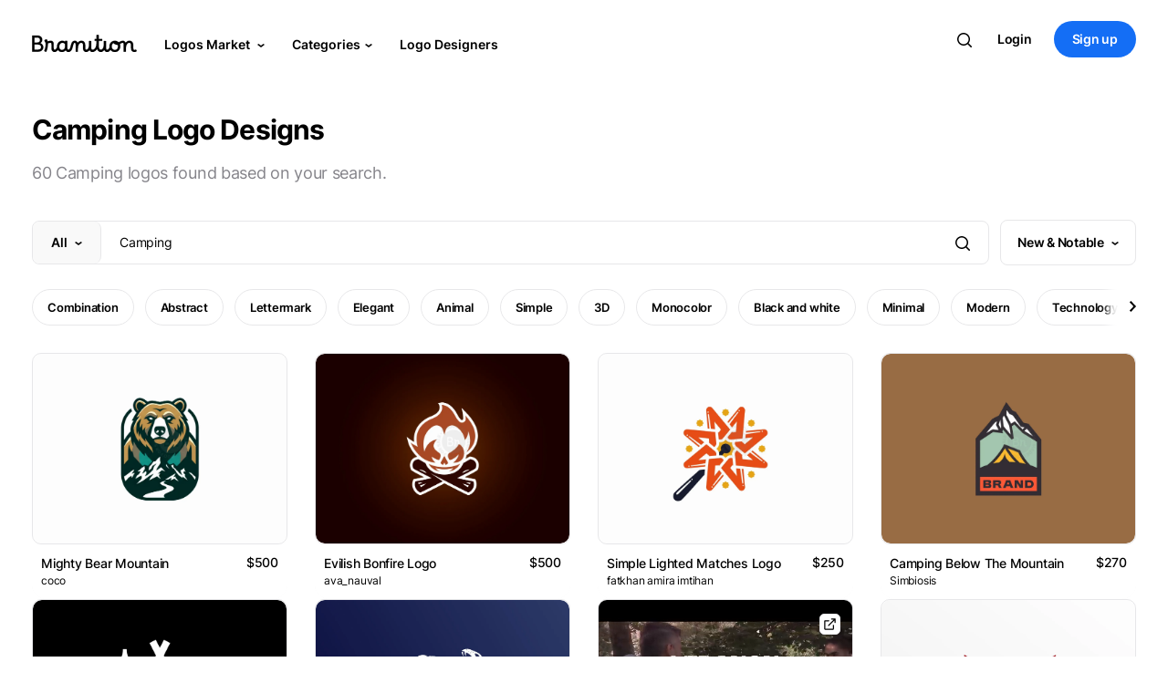

--- FILE ---
content_type: text/html; charset=UTF-8
request_url: https://branition.com/search/camping
body_size: 29131
content:

<!doctype html>
<html class="no-js" lang="en">

<head>
    <meta charset="utf-8">
    <title>Camping Logos</title>
    <meta name="description" content="Explore quality hand-curated camping logo designs crafted by the leading brand designers and get inspiration for your own business brand identity.">
    <link rel="canonical" href="https://branition.com/search/camping"/>

    <meta property="og:title" content="Camping Logos">
    <meta property="og:type" content="website">
    <meta property="og:url" content="/search/camping">
    <meta property="og:site_name" content="Branition" />

    <!-- <meta property="og:image" content=""> -->

    <!-- Analytics -->
<script async src="https://scripts.simpleanalyticscdn.com/latest.js"></script>


<meta name="viewport" content="width=device-width, initial-scale=1">
<link rel="apple-touch-icon" sizes="180x180" href="assets/img/favicon/apple-touch-icon.png?2">
<link rel="icon" type="image/png" sizes="32x32" href="assets/img/favicon/favicon-32x32.png?2">
<link rel="icon" type="image/png" sizes="16x16" href="assets/img/favicon/favicon-16x16.png?2">
<link rel="icon" href="assets/img/favicon/favicon.ico">
<link rel="manifest" href="assets/img/favicon/site.webmanifest?2">
<link rel="mask-icon" href="assets/img/favicon/safari-pinned-tab.svg?2" color="#0066ff">
<meta name="msapplication-TileColor" content="#2b5797">
<meta name="theme-color" content="#fff">
<meta http-equiv="Content-Language" content="en_US" />
    <base href="https://branition.com/">
    <input type="text" name="search-q" value="camping" hidden>
    <input type="text" name="search-type" value="all" hidden>
    <input type="text" name="search-sort" value="recent" hidden>
    <input type="text" name="url" value="https://branition.com/" hidden>
</head>

<body class="loading">
    <div class="main digital-store">

      <!-- navbar -->
      <!-- <link href="https://cdn.jsdelivr.net/npm/bootstrap@5.0.2/dist/css/bootstrap.min.css" rel="stylesheet"
integrity="sha384-EVSTQN3/azprG1Anm3QDgpJLIm9Nao0Yz1ztcQTwFspd3yD65VohhpuuCOmLASjC" crossorigin="anonymous"> -->
<!-- bootstrap v5 -->

<!-- css -->
<link rel="stylesheet" href="assets/css/login-register.css?392"><link rel="stylesheet" href="assets/css/bootstrap-4.5.0.css?392"><link rel="stylesheet" href="assets/css/normalize.css?392"><link rel="stylesheet" href="assets/css/main.css?392"><link rel="stylesheet" href="assets/css/fonts.css?392"><link rel="stylesheet" href="assets/css/swiper-bundle.css?392"><link rel="stylesheet" href="assets/css/nice-select2.css?392">
<!-- js -->
<script src="assets/js/jquery-3.5.1.min.js?392"></script><script src="assets/js/svg-loader.js?392"></script>
<input type="text" name="url" value="https://branition.com/" hidden>
<input type="text" name="session_id" value="" hidden>


<!-- Info layout -->
<!-- <script>
var site_url = $("input[name=url]").val();
$(".general_info_close").click(function(){
  $(".general_info_layout").hide();
  $.ajax({url: site_url + 'scripts/process/update_general_info_msg.php?session_name=GIM-5&session_value=false'});
});
  $.ajax({
    url: site_url + 'scripts/process/update_general_info_msg.php?session_name=GIM-5',
    success: function (response) {if (response == 'hide') {$(".general_info_layout").hide();}}
  });
</script> -->
<!-- Info layout -->



      <div class="modal fade" id="messageModal" tabindex="-1" role="dialog" aria-hidden="true">
        <div class="modal-dialog message-dialog" role="document">
          <div class="modal-content">
            <div class="modal-header">

              <div class="modal-header-sub">

                <span class="avatar box-42 msg-modal-pro-avatar">
                  <a id="msg-modal-profile-link"><img id="msg-modal-profile-photo-p" alt="">
                  <span class="verified"><svg class="crumina-icon">
                  <use xlink:href="#check-icon"></use></svg></span>
                  </a>
                </span>

                <span class="avatar box-42 np-box-64-notif msg-modal-non-pro-avatar">
                  <a id="msg-modal-profile-link">
                  <img class="np-borderless-img" id="msg-modal-profile-photo-np" alt="">
                  </a>
                </span>

                      <div class="modal-title"></div>
                    </div>

              <button type="button" class="close" data-dismiss="modal" aria-label="Close">
                <span aria-hidden="true">&times;</span>
              </button>
            </div>
            <form id="message-form" class="cryptoki-form">
            <div class="modal-body">
              <div class="form-field">
                <label for="item-description">Your Message</label>
                  <textarea name="message-body" id="message-body" cols="30" rows="3"></textarea>
              </div>
            </div>
            <label class="modal-body msg-dialog-note">* Link of this logo will automatically be sent along your message.</label>
            <div class="modal-footer">
              <button type="button" class="btn  btn-small-wide btn-grey" data-dismiss="modal">Cancel</button>
              <button type="button" class="btn  btn-small-wide btn-blue" id="message-send-btn">Send</button>
            </div>
          </form>
          </div>
        </div>
      </div>
      
    <div class="modal fade" id="authModal" tabindex="-1" role="dialog" aria-hidden="true" style="display: none;">
    <div class="modal-dialog modal-dialog-centered auth-dialog auth-dialog-sm" role="document">
      <div class="modal-content md-modal-content">
      <button type="button" class="close" data-dismiss="modal" aria-label="Close">
        <span class="modal-close-icon" aria-hidden="true">×</span>
      </button>
        <div class="">
          <div class="page-title text-center md-title-wrap">
            <h3 class="h3-md-title"><span class="gradient-text">Hello!</span></h3>
            <h6 class="h6-md-subtitle"><span class="md-subtitle">Use your email or Google account to continue with Branition.</span></h6>
          </div>

          <div class="social-login-buttons">
              <button class="btn btn-normal facebook btn-blue md-modal-btns" id="m-auth-email-btn">
                  Continue with Email</button>
          </div>

          <div id="gSignInWrapper">
            <div id="customGoogleBtn-au">
              <div class="auth_google_icon">
    <svg version="1.1" xmlns="http://www.w3.org/2000/svg" viewBox="0 0 48 48"
    class="LgbsSe-Bz112c"><g><path fill="#EA4335" d="M24 9.5c3.54 0 6.71 1.22 9.21 3.6l6.85-6.85C35.9
    2.38 30.47 0 24 0 14.62 0 6.51 5.38 2.56 13.22l7.98 6.19C12.43 13.72 17.74 9.5 24 9.5z"></path>
    <path fill="#4285F4" d="M46.98 24.55c0-1.57-.15-3.09-.38-4.55H24v9.02h12.94c-.58 2.96-2.26 5.48-4.78
    7.18l7.73 6c4.51-4.18 7.09-10.36 7.09-17.65z"></path>
    <path fill="#FBBC05" d="M10.53 28.59c-.48-1.45-.76-2.99-.76-4.59s.27-3.14.76-4.59l-7.98-6.19C.92
    16.46 0 20.12 0 24c0 3.88.92 7.54 2.56 10.78l7.97-6.19z"></path><path fill="#34A853" d="M24 48c6.48
    0 11.93-2.13 15.89-5.81l-7.73-6c-2.15 1.45-4.92 2.3-8.16 2.3-6.26 0-11.57-4.22-13.47-9.91l-7.98
    6.19C6.51 42.62 14.62 48 24 48z"></path><path fill="none" d="M0 0h48v48H0z"></path></g></svg>
    </div>
              <span class="buttonText">Continue with Google</span>
            </div>
          </div>

          <div class="register-notice md-note">
            By creating an account, you agree to our <span class="bold-font"><a href="https://branition.com/terms">Terms of Service</a></span>
            and <span class="bold-font"><a href="https://branition.com/privacy">Privacy Policy</a></span>.
          </div>
        </div>
      </div>
    </div>
    </div>
    
      <div class="modal fade" id="signinModal" tabindex="-1" role="dialog" aria-hidden="true" style="display: none;">
        <div class="modal-dialog modal-dialog-centered auth-dialog auth-dialog-plus" role="document">
          <div class="modal-content md-modal-content">
            <button type="button" class="close" data-dismiss="modal" aria-label="Close">
              <span class="modal-close-icon" aria-hidden="true">×</span>
            </button>
            <div class="">
              <div class="page-title text-center md-title-wrap">
                <h3 class="h3-md-title auth-title"><span class="gradient-text">Login</span></h3>
                <h6 class="h6-md-subtitle auth-subtitle"><span class="md-subtitle">Login with your email here.</span></h6>
              </div>

              <form id="sign-in-form" class="tk-lp-form user-register-kit-register tk-lp-tabs-form-content active"
                  data-handler="lrk_register_action" action="javascript:void(0);" method="post">
              <div class="tk-lp-form-item">
              <input class="tk-lp-input" id="si-email-address" name="si-user-email" type="email" placeholder="Email address">
              </div>
              <div class="tk-lp-form-item">
              <input class="tk-lp-input" id="si-password" name="si-user-password" type="password" placeholder="Password">
              </div>
              <div class="social-login-buttons">
                  <button class="btn btn-normal facebook btn-blue md-modal-btns" id="signin-form-btn">Sign in</button>
              </div>
              </form>

              <span class="auth-divider-line">OR</span>

              <div id="gSignInWrapper">
                <div id="customGoogleBtn">
                  <div class="auth_google_icon">
    <svg version="1.1" xmlns="http://www.w3.org/2000/svg" viewBox="0 0 48 48"
    class="LgbsSe-Bz112c"><g><path fill="#EA4335" d="M24 9.5c3.54 0 6.71 1.22 9.21 3.6l6.85-6.85C35.9
    2.38 30.47 0 24 0 14.62 0 6.51 5.38 2.56 13.22l7.98 6.19C12.43 13.72 17.74 9.5 24 9.5z"></path>
    <path fill="#4285F4" d="M46.98 24.55c0-1.57-.15-3.09-.38-4.55H24v9.02h12.94c-.58 2.96-2.26 5.48-4.78
    7.18l7.73 6c4.51-4.18 7.09-10.36 7.09-17.65z"></path>
    <path fill="#FBBC05" d="M10.53 28.59c-.48-1.45-.76-2.99-.76-4.59s.27-3.14.76-4.59l-7.98-6.19C.92
    16.46 0 20.12 0 24c0 3.88.92 7.54 2.56 10.78l7.97-6.19z"></path><path fill="#34A853" d="M24 48c6.48
    0 11.93-2.13 15.89-5.81l-7.73-6c-2.15 1.45-4.92 2.3-8.16 2.3-6.26 0-11.57-4.22-13.47-9.91l-7.98
    6.19C6.51 42.62 14.62 48 24 48z"></path><path fill="none" d="M0 0h48v48H0z"></path></g></svg>
    </div>
                  <span class="buttonText">Continue with Google</span>
                </div>
              </div>

              <div class="register-notice md-note">
                By creating an account, you agree to our <span class="bold-font"><a href="https://branition.com/terms">Terms of Service</a></span>
                and <span class="bold-font"><a href="https://branition.com/privacy">Privacy Policy</a></span>.
              </div>

              <div class="modal-footer md-footer">

                <div class="auth-note-wrap">Forgot password?
                  <span class="blue-text" id="m-resetpass-btn">Reset</span>
                </div>

                <div class="auth-note-wrap md-footer-note2">Don't have an account?
                  <span class="blue-text" id="m-signin-signup-btn">Sign up</span>
                </div>
              </div>
            </div>
          </div>
        </div>
        </div>
      
      <div class="modal fade" id="signupModal" tabindex="-1" role="dialog" aria-hidden="true" style="display: none;">
        <div class="modal-dialog modal-dialog-centered auth-dialog auth-dialog-plus" role="document">
          <div class="modal-content md-modal-content">
            <button type="button" class="close" data-dismiss="modal" aria-label="Close">
              <span class="modal-close-icon" aria-hidden="true">×</span>
            </button>
            <div class="">
              <div class="page-title text-center md-title-wrap">
                <h3 class="h3-md-title auth-title"><span class="gradient-text">Sign up</span></h3>
                <h6 class="h6-md-subtitle auth-subtitle"><span class="md-subtitle">Sign up with your email here.</span></h6>
              </div>

              <form id="sign-up-form" class="tk-lp-form user-register-kit-register tk-lp-tabs-form-content active"
                  data-handler="lrk_register_action" action="javascript:void(0);" method="post">

              <div class="tk-lp-form-item">
              <input class="tk-lp-input" id="su-name" name="su-username" type="text" placeholder="Name">
              </div>

              <div class="tk-lp-form-item">
              <input class="tk-lp-input" id="su-email-address" name="su-user-email" type="email" placeholder="Email address">
              </div>

              <div class="tk-lp-form-item">
              <input class="tk-lp-input" id="su-password" name="su-user-password" type="password" placeholder="Password">
              </div>

              <div class="social-login-buttons">
                  <button class="btn btn-normal facebook btn-blue md-modal-btns" id="signup-form-btn">Sign up</button>
              </div>
              </form>

              <span class="auth-divider-line">OR</span>

              <div id="gSignInWrapper">
                <div id="customGoogleBtn-su">
                  <div class="auth_google_icon">
    <svg version="1.1" xmlns="http://www.w3.org/2000/svg" viewBox="0 0 48 48"
    class="LgbsSe-Bz112c"><g><path fill="#EA4335" d="M24 9.5c3.54 0 6.71 1.22 9.21 3.6l6.85-6.85C35.9
    2.38 30.47 0 24 0 14.62 0 6.51 5.38 2.56 13.22l7.98 6.19C12.43 13.72 17.74 9.5 24 9.5z"></path>
    <path fill="#4285F4" d="M46.98 24.55c0-1.57-.15-3.09-.38-4.55H24v9.02h12.94c-.58 2.96-2.26 5.48-4.78
    7.18l7.73 6c4.51-4.18 7.09-10.36 7.09-17.65z"></path>
    <path fill="#FBBC05" d="M10.53 28.59c-.48-1.45-.76-2.99-.76-4.59s.27-3.14.76-4.59l-7.98-6.19C.92
    16.46 0 20.12 0 24c0 3.88.92 7.54 2.56 10.78l7.97-6.19z"></path><path fill="#34A853" d="M24 48c6.48
    0 11.93-2.13 15.89-5.81l-7.73-6c-2.15 1.45-4.92 2.3-8.16 2.3-6.26 0-11.57-4.22-13.47-9.91l-7.98
    6.19C6.51 42.62 14.62 48 24 48z"></path><path fill="none" d="M0 0h48v48H0z"></path></g></svg>
    </div>
                  <span class="buttonText">Continue with Google</span>
                </div>
              </div>

              <div class="register-notice md-note">
                By creating an account, you agree to our <span class="bold-font"><a href="https://branition.com/terms">Terms of Service</a></span>
                and <span class="bold-font"><a href="https://branition.com/privacy">Privacy Policy</a></span>.
              </div>

              <div class="modal-footer md-footer">

                <div class="auth-note-wrap">Already have an account?
                  <span class="blue-text" id="m-signup-signin-btn">Login</span>
                </div>
              </div>
            </div>
          </div>
        </div>
        </div>
      
      <div class="modal fade" id="resetPassModal" tabindex="-1" role="dialog" aria-hidden="true" style="display: none;">
        <div class="modal-dialog modal-dialog-centered auth-dialog" role="document">
          <div class="modal-content md-modal-content">
            <button type="button" class="close" data-dismiss="modal" aria-label="Close">
              <span class="modal-close-icon" aria-hidden="true">×</span>
            </button>
            <div class="">
              <div class="page-title text-center md-title-wrap">
                <h3 class="h3-md-title"><span class="gradient-text">Reset pass</span></h3>
                <h6 class="h6-md-subtitle"><span class="md-subtitle">Enter your email address below and choose a new password.</span></h6>
              </div>

              <form id="reset-pass-form" class="tk-lp-form user-register-kit-register tk-lp-tabs-form-content active"
                  data-handler="lrk_register_action" action="javascript:void(0);" method="post">
              <div class="tk-lp-form-item">
              <input class="tk-lp-input" id="si-email-address" name="rp-user-email" type="email" placeholder="Email address" required>
              </div>
              <div class="tk-lp-form-item">
              <input class="tk-lp-input" id="si-password" name="rp-new-password" type="password" placeholder="New password" required>
              </div>
              <div class="social-login-buttons">
                  <button class="btn btn-normal facebook btn-blue md-modal-btns" id="rp-form-btn">Send reset link</button>
              </div>
              </form>

              <div class="modal-footer md-footer rp-footer">

                <div class="auth-note-wrap">Back to
                  <span class="blue-text" id="rp-signin-btn">Sign in</span>
                </div>

              </div>
            </div>
          </div>
        </div>
        </div>
      
    <div class="modal fade" id="uploadFormModal" tabindex="-1" role="dialog" aria-hidden="true" style="display: none;">
      <div class="modal-dialog modal-dialog-centered auth-dialog uf-dialog" role="document">
        <div class="modal-content md-modal-content">
          <button type="button" class="close" data-dismiss="modal" aria-label="Close">
            <span class="modal-close-icon" aria-hidden="true">×</span>
          </button>
          <div class="">
            <div class="page-title text-center md-title-wrap">
              <h3 class="h3-md-title uf-title"><span class="gradient-text">Sell your logos!</span></h3>
              <h6 class="h6-md-subtitle uf-subtitle">
              <span class="md-subtitle uf-subtitle-span">To maintain quality, we limit our designers' community to the most qualified creators. Let us find out more about you and your work!</span></h6>
            </div>

            <div class="approve-support-wrap">
              <a href="hc/articles/1">How can I get approved?</a>
            </div>

            <form id="uaf-form" class="tk-lp-form user-register-kit-register tk-lp-tabs-form-content cryptoki-form active"
                data-handler="lrk_register_action" action="javascript:void(0);" method="post" novalidate>
                <div class="form-field uf-form-field">
                  <label for="uaf-name">Full Name</label>
                  <input type="text" name="uaf-name" id="uaf-name">
                </div>
                <div class="form-field uf-form-field">
                  <label for="uaf-url">Portfolio Link</label>
                  <input type="url" name="uaf-url" id="uaf-url">
                </div>

                <div class="register-notice md-note uaf-notice">
                <label class="tk-lp-checkbox uaf-checkbox">
                  <div class="uaf-checkbox-item">
                    <input type="checkbox" name="uaf-checkbox" id="uaf-checkbox" value="forever">
                    <span class="tk-lp-control-indicator"></span>
                  </div>
                  <span class="uaf-notice-span">I have read and agree to the <span class="bold-font"><a href="https://branition.com/hc/articles/2" target="blank">Logo Upload Policy</a></span>.</span>
                </label>
                </div>

            <div class="social-login-buttons">
                <button type="button" class="btn btn-normal facebook btn-blue md-modal-btns" id="uaf-form-btn">Submit</button>
            </div>
            </form>

          </div>
        </div>
      </div>
      </div>
    
    <div class="modal fade" id="ufSuccessModal" tabindex="-1" role="dialog" aria-modal="true">
      <div class="modal-dialog modal-dialog-centered auth-dialog ufs-dialog" role="document">
        <div class="modal-content md-modal-content ufs-modal-content">
        <button type="button" class="close" data-dismiss="modal" aria-label="Close">
          <span class="modal-close-icon" aria-hidden="true">×</span>
        </button>
          <div class="">
            <svg class="open-button toast-icon toast-success-icon ufs-success-icon" width="20" height="20" viewBox="0 0 20 20" fill="none" xmlns="http://www.w3.org/2000/svg">
            <path fill-rule="evenodd" clip-rule="evenodd" d="M10 0C4.47715 0 0 4.47715 0 10C0 15.5228 4.47715 20 10 20C15.5228 20 20 15.5228 20 10C20 4.47715 15.5228 0 10 0ZM14.6962 8.05127C15.0927 7.6668 15.1024 7.03371 14.718 6.63723C14.3335 6.24074 13.7004 6.231 13.3039 6.61547L8.50006 11.2738L6.69621 9.52456C6.29972 9.14009 5.66663 9.14983 5.28216 9.54632C4.89769 9.9428 4.90743 10.5759 5.30392 10.9604L7.80392 13.3846C8.1918 13.7607 8.80832 13.7607 9.19621 13.3846L14.6962 8.05127Z" fill="#0ABF30"/>
            </svg>
            <div class="modal-title ufs-title">Form submitted successfully</div>
            <div class="md-subtitle ufs-subtitle">Your upload form has been submitted successfully and your form is in the queue to get reviewed. Once it gets reviewed, you&apos;ll be notified about it through your email address.</div>

          </div>
        </div>
      </div>
      </div>
    
      <div class="modal fade" id="authVerificationModal" tabindex="-1" role="dialog" aria-hidden="true" style="display: none;">
        <div class="modal-dialog modal-dialog-centered auth-dialog" role="document">
          <div class="modal-content md-modal-content">
            <button type="button" class="close" data-dismiss="modal" aria-label="Close">
              <span class="modal-close-icon" aria-hidden="true">×</span>
            </button>
            <div class="">
              <div class="page-title text-center md-title-wrap">
                <h3 class="h3-md-title"><span class="gradient-text">Verify account</span></h3>
                <h6 class="h6-md-subtitle"><span class="md-subtitle av-subtitle">Please type below the verification code sent to your email address: <strong></strong>.</span></h6>
              </div>

              <form id="auth-ver-form" class="tk-lp-form user-register-kit-register tk-lp-tabs-form-content active"
                  data-handler="lrk_register_action" action="javascript:void(0);" method="post">
              <div class="tk-lp-form-item">
              <input class="tk-lp-input" id="av-verification-code" name="av-verification-code"
              type="number" placeholder="Verification code" required>
              </div>
              <div class="social-login-buttons">
                  <button class="btn btn-normal facebook btn-blue md-modal-btns" id="av-form-btn">Verify</button>
              </div>
              </form>

              <div class="modal-footer md-footer rp-footer">

                <div class="auth-note-wrap">
                  <span class="blue-text" id="av-resend-btn">Resend email</span>
                </div>

              </div>

              <input name="av-user-email" hidden>

            </div>
          </div>
        </div>
        </div>
      
      <div class="modal fade" id="emailChangeVerificationModal" tabindex="-1" role="dialog" aria-hidden="true" style="display: none;">
        <div class="modal-dialog modal-dialog-centered auth-dialog" role="document">
          <div class="modal-content md-modal-content">
            <button type="button" class="close" data-dismiss="modal" aria-label="Close">
              <span class="modal-close-icon" aria-hidden="true">×</span>
            </button>
            <div class="">
              <div class="page-title text-center md-title-wrap">
                <h3 class="h3-md-title"><span class="gradient-text">Verify account</span></h3>
                <h6 class="h6-md-subtitle"><span class="md-subtitle emv-subtitle">Please type below the verification code sent to your new email address: <strong></strong>.</span></h6>
              </div>

              <form id="auth-ver-form" class="tk-lp-form user-register-kit-register tk-lp-tabs-form-content active"
                  data-handler="lrk_register_action" action="javascript:void(0);" method="post">
              <div class="tk-lp-form-item">
              <input class="tk-lp-input" id="emv-verification-code" name="emv-verification-code"
              type="number" placeholder="Verification code" required>
              </div>
              <div class="social-login-buttons">
                  <button class="btn btn-normal facebook btn-blue md-modal-btns" id="emv-form-btn">Verify</button>
              </div>
              </form>

              <div class="modal-footer md-footer rp-footer">

                <div class="auth-note-wrap evm-note-wrap">
                  <span class="blue-text" id="emv-cancel-btn">Cancel email change</span>
                  <span class="blue-text" id="emv-resend-btn">Resend email</span>
                </div>

              </div>

              <input name="emv-user-email" hidden>

            </div>
          </div>
        </div>
        </div>
      
    <div class="modal fade" id="cPaletteViewModal" tabindex="-1" role="dialog" aria-hidden="true" style="display: none;">
    <div class="modal-dialog modal-dialog-centered auth-dialog c-pallete-auth-dialog" role="document">
      <div class="modal-content md-modal-content c-pallete-modal-content">

        <div class="c-pallete-header">
          <div class="c-pallete-save-icon-wrap">
            <svg class="crumina-icon c-pallete-save-icon" id="">
              <use xlink:href="#bookmark-icon"></use>
            </svg>
          </div>

          <span class="c-pallete-title">Preview</span>

          <div class="c-pallete-options-wrap">
            
    <svg class="crumina-icon c-pallete-close-icon c-pallete-shuffle-icon mr-16" width="24" height="24" viewBox="0 0 24 24" fill="none" xmlns="http://www.w3.org/2000/svg">
    <path d="M11.4092 7.1995C12.4119 6.44634 13.6583 6.00006 15.009 6.00006H18.2158L17.0945 4.87874C16.704 4.48821 16.704 3.85505 17.0945 3.46452C17.4362 3.12281 17.9637 3.0801 18.3519 3.33638C18.4073 3.37299 18.4599 3.41571 18.5087 3.46452L21.3372 6.29295C21.5247 6.48049 21.6301 6.73484 21.6301 7.00006C21.6301 7.26527 21.5247 7.51963 21.3372 7.70717L18.5087 10.5356C18.1182 10.9262 17.485 10.9262 17.0945 10.5356C16.704 10.1451 16.704 9.5119 17.0945 9.12138L18.2158 8.00006H15.009C14.0172 8.00006 13.1096 8.36105 12.4106 8.95881C12.1511 8.32785 11.8132 7.73738 11.4092 7.1995Z" fill="#fff"/>
    <path d="M11.0088 12C11.0088 14.2091 12.7997 16 15.0088 16H18.2156L17.0943 14.8787C16.7038 14.4882 16.7038 13.855 17.0943 13.4645C17.4848 13.0739 18.118 13.0739 18.5085 13.4645L21.337 16.2929C21.5245 16.4804 21.6299 16.7348 21.6299 17C21.6299 17.2652 21.5245 17.5196 21.337 17.7071L18.5085 20.5355C18.118 20.9261 17.4848 20.9261 17.0943 20.5355C16.7038 20.145 16.7038 19.5118 17.0943 19.1213L18.2156 18H15.0088C11.6951 18 9.00879 15.3137 9.00879 12C9.00879 9.79086 7.21793 8 5.00879 8H3.00879C2.4565 8 2.00879 7.55228 2.00879 7C2.00879 6.44771 2.4565 6 3.00879 6H5.00879C8.3225 6 11.0088 8.68629 11.0088 12Z"
    fill="#fff"/>
    <path d="M7.60714 15.0413C6.90815 15.6391 6.00063 16.0001 5.00879 16.0001H3.00879C2.4565 16.0001 2.00879 16.4478 2.00879 17.0001C2.00879 17.5524 2.4565 18.0001 3.00879 18.0001H5.00879C6.35944 18.0001 7.60586 17.5538 8.60863 16.8007C8.20454 16.2628 7.86667 15.6723 7.60714 15.0413Z"
    fill="#fff"/>
    </svg>
    
    <svg class="crumina-icon c-pallete-close-icon cp-close-icon" width="24" height="24" viewBox="0 0 24 24" fill="none" xmlns="http://www.w3.org/2000/svg">
    <path d="M18 6L6 18" stroke="#fff" stroke-width="2" stroke-linecap="round" stroke-linejoin="round"/>
    <path d="M6 6L18 18" stroke="#fff" stroke-width="2" stroke-linecap="round" stroke-linejoin="round"/>
    </svg>
    
          </div>
        </div>


        <div class="c-pallete-modal-center">
          <!-- logo -->
          <div class="logo">
            <!-- 2 -->
            <svg class="p-logo-2" width="176" height="176" viewBox="0 0 176 176" fill="none" xmlns="http://www.w3.org/2000/svg">
            <path id="p-logo-2-0" fill-rule="evenodd" clip-rule="evenodd" d="M175.09 0V43.7727H87.5449V0H175.09ZM87.5455 87.5454H0V43.7727L87.5449 43.7727L87.5455 87.5454ZM87.5455 131.318L175.09 131.318V87.5454L87.5455 87.5454L87.5449 131.318L0 131.318V175.091H87.5455V131.318Z" fill="#0E448C"/>
            </svg>
            <!-- 3 -->
            <svg class="p-logo-3" width="260" height="260" viewBox="0 0 260 260" fill="none" xmlns="http://www.w3.org/2000/svg">
            <g clip-path="url(#clip0_36_81)">
            <path id="p-logo-3-0" d="M0 0L260 130L0 260L0 0Z" fill="#0E448C"/>
            <path id="p-logo-3-1" d="M260 260L0 130L260 0V260Z" fill="#F61710"/>
            </g>
            <defs>
            <clipPath id="clip0_36_81">
            <rect width="260" height="260" fill="white"/>
            </clipPath>
            </defs>
            </svg>
            <!-- 4 -->
            <svg class="p-logo-4" width="428" height="321" viewBox="0 0 428 321" fill="none" xmlns="http://www.w3.org/2000/svg">
            <path id="p-logo-4-0" d="M214 214L160.5 160.5C149.919 149.919 142.713 136.437 139.793 121.761C136.874 107.084 138.372 91.8712 144.099 78.0461C149.825 64.2209 159.523 52.4043 171.965 44.0907C184.408 35.777 199.036 31.3395 214 31.3395C228.964 31.3395 243.592 35.777 256.035 44.0907C268.477 52.4043 278.175 64.2209 283.901 78.0461C289.628 91.8712 291.126 107.084 288.207 121.761C285.287 136.437 278.081 149.919 267.5 160.5L214 214Z" fill="#F61710"/>
            <path id="p-logo-4-1" d="M214 214L267.5 160.5C278.081 149.919 291.563 142.713 306.239 139.794C320.916 136.874 336.129 138.373 349.954 144.099C363.779 149.826 375.596 159.523 383.909 171.966C392.223 184.408 396.661 199.036 396.661 214C396.661 228.965 392.223 243.593 383.909 256.035C375.596 268.477 363.779 278.175 349.954 283.902C336.129 289.628 320.916 291.126 306.239 288.207C291.563 285.288 278.081 278.082 267.5 267.5L214 214Z" fill="#FFD313"/>
            <path id="p-logo-4-2" d="M214 214L160.5 267.5C149.919 278.082 136.437 285.288 121.761 288.207C107.084 291.126 91.8711 289.628 78.046 283.902C64.2208 278.175 52.4043 268.477 44.0906 256.035C35.7769 243.593 31.3395 228.965 31.3395 214C31.3395 199.036 35.7769 184.408 44.0906 171.966C52.4043 159.523 64.2208 149.826 78.046 144.099C91.8711 138.373 107.084 136.874 121.761 139.794C136.437 142.713 149.919 149.919 160.5 160.5L214 214Z" fill="#08A887"/>
            </svg>
            <!-- 5 -->
            <svg class="p-logo-5" width="276" height="276" viewBox="0 0 276 276" fill="none" xmlns="http://www.w3.org/2000/svg">
            <g clip-path="url(#clip0_34_40)">
            <path id="p-logo-5-0" d="M68.7727 137.545H0L68.7727 0L137.545 0L68.7727 137.545Z" fill="#009FDB"/>
            <path id="p-logo-5-1" d="M137.545 206.318V275.091L0 206.318L0 137.545L137.545 206.318Z" fill="#F9A332"/>
            <path id="p-logo-5-2" d="M137.545 68.7727V0L275.09 68.7727V137.545L137.545 68.7727Z" fill="#1CB045"/>
            <path id="p-logo-5-3" d="M206.318 275.091H137.545L206.318 137.545H275.09L206.318 275.091Z" fill="#EE5B87"/>
            </g>
            <defs>
            <clipPath id="clip0_34_40">
            <rect width="275.091" height="275.091" fill="white"/>
            </clipPath>
            </defs>
            </svg>

          </div>

          <div class="fixed-bottom c-pallete-footer">
            <div class="c-pallete-navigation-wrap">
              
    <svg class="crumina-icon c-pallete-arrow-icon c-pallete-arrow-left-icon" width="24" height="24" viewBox="0 0 24 24" fill="none" xmlns="http://www.w3.org/2000/svg">
    <path fill-rule="evenodd" clip-rule="evenodd" d="M4 12C4 11.4477 4.44772 11 5 11H19C19.5523 11 20 11.4477 20 12C20 12.5523 19.5523 13 19 13H5C4.44772 13 4 12.5523 4 12Z"
    fill="#ffffff"/>
    <path fill-rule="evenodd" clip-rule="evenodd" d="M12.7071 4.29289C13.0976 4.68342 13.0976 5.31658 12.7071 5.70711L6.41421 12L12.7071 18.2929C13.0976 18.6834 13.0976 19.3166 12.7071 19.7071C12.3166 20.0976 11.6834 20.0976 11.2929 19.7071L4.29289 12.7071C3.90237 12.3166 3.90237 11.6834 4.29289 11.2929L11.2929 4.29289C11.6834 3.90237 12.3166 3.90237 12.7071 4.29289Z"
    fill="#ffffff"/>
    </svg>
    
    <svg class="crumina-icon c-pallete-arrow-icon c-pallete-arrow-right-icon" width="24" height="24" viewBox="0 0 24 24" fill="none" xmlns="http://www.w3.org/2000/svg">
    <path fill-rule="evenodd" clip-rule="evenodd" d="M20 12C20 11.4477 19.5523 11 19 11H5C4.44771 11 4 11.4477 4 12C4 12.5523 4.44771 13 5 13H19C19.5523 13 20 12.5523 20 12Z"
    fill="#ffffff"/>
    <path fill-rule="evenodd" clip-rule="evenodd" d="M11.2929 4.29289C10.9024 4.68342 10.9024 5.31658 11.2929 5.70711L17.5858 12L11.2929 18.2929C10.9024 18.6834 10.9024 19.3166 11.2929 19.7071C11.6834 20.0976 12.3166 20.0976 12.7071 19.7071L19.7071 12.7071C20.0976 12.3166 20.0976 11.6834 19.7071 11.2929L12.7071 4.29289C12.3166 3.90237 11.6834 3.90237 11.2929 4.29289Z"
    fill="#ffffff"/>
    </svg>
    
            </div>

            <div class="container c-pallete-colors-wrap">
              <div class="row c-pallete-colors-row">
                <!-- color palletes -->
              </div>
            </div>
          </div>
        </div>

      </div>
     </div>
    </div>
    
    <div class="modal fade" id="shareModal" tabindex="-1" role="dialog" aria-hidden="true" style="display: none;">
    <div class="modal-dialog modal-dialog-centered auth-dialog auth-dialog-sm share-dialog" role="document">
      <div class="modal-content md-modal-content share-modal-content">
      <button type="button" class="close" data-dismiss="modal" aria-label="Close">
        <span class="modal-close-icon" aria-hidden="true">×</span>
      </button>
        <div class="">
          <div class="page-title text-center md-title-wrap m-share-title-wrap">
            <h3 class="h3-md-title m-share-heading"><span class="gradient-text">Share</span></h3>
            <h6 class="h6-md-subtitle m-share-heading"><span class="md-subtitle m-share-subtitle">Share this logo: S Communication Link Logo</span></h6>
          </div>


          <div class="share-items-wrap">

            <a id="share-link-fb" class="m-share-item" href="">
              <div class="m-share-item-icon">
    <svg class="crumina-icon ng-social-icon ng-fb-icon" xmlns="http://www.w3.org/2000/svg" viewBox="0 0 24 24"><path d="M12 2.04C6.5 2.04 2 6.53 2 12.06C2
    17.06 5.66 21.21 10.44 21.96V14.96H7.9V12.06H10.44V9.85C10.44 7.34 11.93 5.96 14.22 5.96C15.31 5.96 16.45
    6.15 16.45 6.15V8.62H15.19C13.95 8.62 13.56 9.39 13.56 10.18V12.06H16.34L15.89 14.96H13.56V21.96A10 10 0 0
    0 22 12.06C22 6.53 17.5 2.04 12 2.04Z"/></svg>
    </div>
              <span class="m-share-item-name">Facebook</span>
            </a>

            <a id="share-link-tw" class="m-share-item" href="">
              <div class="m-share-item-icon">
              <svg class="crumina-icon"><use xlink:href="#twitter-icon"></use></svg>
              </div>
              <span class="m-share-item-name">Twitter</span>
            </a>

            <a id="share-link-pi" class="m-share-item" href="">
              <div class="m-share-item-icon">
    <svg width="20" height="20" viewBox="0 0 20 20" fill="none" xmlns="http://www.w3.org/2000/svg">
    <path d="M7.04 19.54C8 19.83 8.97 20 10 20C12.6522 20 15.1957 18.9464 17.0711 17.0711C18.9464 15.1957 20 12.6522 20 10C20 8.68678 19.7413 7.38642 19.2388 6.17317C18.7362 4.95991 17.9997 3.85752 17.0711 2.92893C16.1425 2.00035 15.0401 1.26375 13.8268 0.761205C12.6136 0.258658 11.3132 0 10 0C8.68678 0 7.38642 0.258658 6.17317 0.761205C4.95991 1.26375 3.85752 2.00035 2.92893 2.92893C1.05357 4.8043 0 7.34784 0 10C0 14.25 2.67 17.9 6.44 19.34C6.35 18.56 6.26 17.27 6.44 16.38L7.59 11.44C7.59 11.44 7.3 10.86 7.3 9.94C7.3 8.56 8.16 7.53 9.14 7.53C10 7.53 10.4 8.16 10.4 8.97C10.4 9.83 9.83 11.06 9.54 12.24C9.37 13.22 10.06 14.08 11.06 14.08C12.84 14.08 14.22 12.18 14.22 9.5C14.22 7.1 12.5 5.46 10.03 5.46C7.21 5.46 5.55 7.56 5.55 9.77C5.55 10.63 5.83 11.5 6.29 12.07C6.38 12.13 6.38 12.21 6.35 12.36L6.06 13.45C6.06 13.62 5.95 13.68 5.78 13.56C4.5 13 3.76 11.18 3.76 9.71C3.76 6.55 6 3.68 10.32 3.68C13.76 3.68 16.44 6.15 16.44 9.43C16.44 12.87 14.31 15.63 11.26 15.63C10.29 15.63 9.34 15.11 9 14.5L8.33 16.87C8.1 17.73 7.47 18.88 7.04 19.57V19.54Z" fill="#fff"/>
    </svg>
    </div>
              <span class="m-share-item-name">Pinterest</span>
            </a>

            <a id="share-link-em" class="m-share-item" href="">
              <div class="m-share-item-icon">
    <svg class="designer_msg_btn" width="24" height="24" viewBox="0 0 24 24" fill="none" xmlns="http://www.w3.org/2000/svg">
    <path d="M11 13.5071L2 8.31093V18C2 19.1046 2.89543 20 4 20H20C21.1046 20 22 19.1046 22 18V8.31092L13 13.5071C12.3812 13.8643 11.6188 13.8643 11 13.5071Z" fill="#000"/>
    <path d="M12 11.775L2 6.00153V6C2 4.89543 2.89543 4 4 4H20C21.1046 4 22 4.89543 22 6V6.00152L12 11.775Z" fill="#000"/>
    </svg>
    </div>
              <span class="m-share-item-name">Email</span>
            </a>

            <a id="share-link-li" class="m-share-item" href="javascript: void(0)">
              <div class="m-share-item-icon">
    <svg xmlns="http://www.w3.org/2000/svg" class="icon icon-tabler icon-tabler-link" width="24" height="24" viewBox="0 0 24 24" stroke-width="2" stroke="#111" fill="none" stroke-linecap="round" stroke-linejoin="round">
       <path stroke="none" d="M0 0h24v24H0z" fill="none" style="fill: none;"></path>
       <path d="M10 14a3.5 3.5 0 0 0 5 0l4 -4a3.5 3.5 0 0 0 -5 -5l-.5 .5" style="fill: none;"></path>
       <path d="M14 10a3.5 3.5 0 0 0 -5 0l-4 4a3.5 3.5 0 0 0 5 5l.5 -.5" style="fill: none;"></path>
    </svg>
    </div>
              <span class="m-share-item-name">Copy Link</span>
            </a>

          </div>

        </div>
      </div>
    </div>
    </div>
    
    <div class="modal fade" id="nameGeneratorModal" tabindex="-1" role="dialog" aria-hidden="true" style="display: none;">
      <div class="modal-dialog modal-dialog-centered auth-dialog ng-dialog" role="document">
        <div class="modal-content md-modal-content ng-modal-content">
          <div class="row ng-modal-row">
            <div class="col-sm-12 col-md-6 ng-modal-left">
              <div class="ng-modal-left-content-wrap">
                <div class="ng-modal-left-content-wrap-logo">
                  <svg width="276" height="276" viewBox="0 0 276 276" fill="none" xmlns="http://www.w3.org/2000/svg" style="">
                    <g clip-path="url(#clip0_34_40)">
                      <path id="p-logo-5-0" d="M68.7727 137.545H0L68.7727 0L137.545 0L68.7727 137.545Z" fill="#009FDB" style="fill: rgb(26, 166, 247);"></path>
                      <path id="p-logo-5-1" d="M137.545 206.318V275.091L0 206.318L0 137.545L137.545 206.318Z" fill="#F9A332" style="fill: rgb(242, 80, 130);"></path>
                      <path id="p-logo-5-2" d="M137.545 68.7727V0L275.09 68.7727V137.545L137.545 68.7727Z" fill="#1CB045" style="fill: rgb(237, 192, 79);"></path>
                      <path id="p-logo-5-3" d="M206.318 275.091H137.545L206.318 137.545H275.09L206.318 275.091Z" fill="#EE5B87" style="fill: rgb(56, 208, 219);"></path>
                    </g>
                    <defs>
                      <clipPath id="clip0_34_40">
                        <rect width="275.091" height="275.091" fill="white"></rect>
                      </clipPath>
                    </defs>
                  </svg>
                </div>
                <div class="ng-modal-left-content-wrap-name">
                  <span>Liotia</span>
                </div>
              </div>
            </div>
            <div class="col-sm-12 col-md-6 ng-modal-right">
              <button type="button" class="close" data-dismiss="modal" aria-label="Close">
                <span class="modal-close-icon" aria-hidden="true">×</span>
              </button>
              <div class="">
                <div class="page-title text-center ng-modal-title-wrap">
                  <h4 class="h3-md-title ng-modal-title">
                    <span class="gradient-text">Liotia</span>
                  </h4>
                  <h6 class="h3-md-title ng-modal-subtitle">
                    <span class="gradient-text ng-modal-title-span">Available domain extensions</span>
                  </h6>
                </div>
                <div class="row ng-modal-card-row">
                </div>
                <input id="ng-modal-form" class="btn btn-normal facebook btn-blue md-modal-btns ng-modal-btn" type="submit" value="Buy Now From Namecheap" />
              </div>
            </div>
          </div>
        </div>
      </div>
    </div>
    <div class="toast-container position-absolute p-3 bottom-0 start-50 translate-middle-x toast-msg-wrap"
    id="toastPlacement" data-original-class="toast-container position-absolute p-3"
    data-bs-autohide="false" role="alert" aria-live="assertive" aria-atomic="true">
        <div class="toast toast-general fade toast-wrap" data-delay="2500">
          <div class="toast-body">

            
    <svg class="open-button toast-icon toast-success-icon" width="20" height="20" viewBox="0 0 20 20" fill="none" xmlns="http://www.w3.org/2000/svg">
    <path fill-rule="evenodd" clip-rule="evenodd" d="M10 0C4.47715 0 0 4.47715 0 10C0 15.5228 4.47715 20 10 20C15.5228 20 20 15.5228 20 10C20 4.47715 15.5228 0 10 0ZM14.6962 8.05127C15.0927 7.6668 15.1024 7.03371 14.718 6.63723C14.3335 6.24074 13.7004 6.231 13.3039 6.61547L8.50006 11.2738L6.69621 9.52456C6.29972 9.14009 5.66663 9.14983 5.28216 9.54632C4.89769 9.9428 4.90743 10.5759 5.30392 10.9604L7.80392 13.3846C8.1918 13.7607 8.80832 13.7607 9.19621 13.3846L14.6962 8.05127Z" fill="#0ABF30"/>
    </svg>
    
    <svg class="open-button toast-icon toast-error-icon" width="24" height="24" viewBox="0 0 24 24" fill="none" xmlns="http://www.w3.org/2000/svg">
    <path d="M12 2C17.53 2 22 6.47 22 12C22 17.53 17.53 22 12 22C6.47 22 2 17.53 2 12C2 6.47 6.47 2 12 2ZM15.59 7L12 10.59L8.41 7L7 8.41L10.59 12L7 15.59L8.41 17L12 13.41L15.59 17L17 15.59L13.41 12L17 8.41L15.59 7Z" fill="#FF0000"/>
    </svg>
    
            <span class="toast-info"></span>
          </div>
        </div>
      </div><script>$.ajax({ url: 'https://branition.com/scripts/process/handle-queued-emails.php' });</script><script>$.ajax({ url: 'https://branition.com/sitemap-generator.php' });</script>
<!-- mobile navigation panel -->
<div class="mobile-nav-panel">
    <div class="mobile-nav-header">
        <div class="mobile-menu-logo logo"><a href="https://branition.com/"><img src="assets/img/logo/branition-logo-dark.svg" alt="logo"></a>
        </div>
        <svg class="crumina-icon close-icon">
            <use xlink:href="#cross-icon"></use>
        </svg>
    </div>
    <div class="mobile-menu-wrapper">
      <!-- mobile menu -->
      <div class="mobile-menu">
          <!-- <li class="menu-item"><a class="menu-link" href="https://branition.com/">Home</a></li> -->
          <div class="menu-item menu-item-has-children"><a class="menu-link" href="#">Logos Market
                  <span class="indicator"><svg class="crumina-icon">
                          <use xlink:href="#arrow-down-icon"></use>
                      </svg></span></a>
              <div class="submenu">
                <div class="menu-item"><a class="menu-link" href="market/recent">New & Notable</a></div>
                <div class="menu-item"><a class="menu-link" href="market/popular">Popular</a></div>
                <div class="menu-item"><a class="menu-link" href="market/editors-choice">Editors' Choice</a></div>
              </div>
          </div>
          <!-- <li class="menu-item"><a class="menu-link" href="07-sellers.html">Post Project</a></li> -->
          <div class="menu-item menu-item-has-megamenu menu-item-has-children"><a class="menu-link"
                  href="#">Categories<span class="indicator"><svg class="crumina-icon">
                          <use xlink:href="#arrow-down-icon"></use>
                      </svg></span></a>
              <div class="megamenu">
                  <div class="megamenu-wrapper">
                      <div class="megamenu-column">
                          <div>
                              <div class="submenu-column">
                                  <div class="menu-item"><a href="search/combination"
                                          class="menu-link">Combination</a></div>
                                  <div class="menu-item"><a href="search/abstract" class="menu-link">
                                  Abstract</a>
                                  </div>
                                  <div class="menu-item"><a href="search/lettermark" class="menu-link">
                                  Lettermark</a>
                                  </div>
                                  <div class="menu-item"><a href="search/elegant" class="menu-link">
                                  Elegant</a>
                                  </div>
                                  <div class="menu-item"><a href="search/animal" class="menu-link">
                                  Animal</a>
                                  </div>
                              </div>
                              <div class="submenu-column">
                                  <div class="menu-item"><a href="search/mascot"
                                          class="menu-link">Mascot</a></div>
                                  <div class="menu-item"><a href="search/3d"
                                          class="menu-link">3D</a>
                                  </div>
                                  <div class="menu-item"><a href="search/playful"
                                          class="menu-link">Playful</a></div>
                                  <div class="menu-item"><a href="search/hand-drawn"
                                          class="menu-link">Hand Drawn</a>
                                  </div>
                                  <div class="menu-item"><a href="search/gradient"
                                          class="menu-link">Gradient</a>
                                  </div>
                              </div>
                          </div>
                      </div>
                      <div class="megamenu-column">
                          <div>
                              <div class="submenu-column">
                                  <div class="menu-item"><a href="search/communication"
                                          class="menu-link">Communication</a>
                                  </div>
                                  <div class="menu-item"><a href="search/agriculture" class="menu-link">Agriculture</a>
                                  </div>
                                  <div class="menu-item"><a href="search/children" class="menu-link">Children</a></div>
                                  <div class="menu-item"><a href="search/environment"
                                          class="menu-link">Environment</a></div>
                                  <div class="menu-item"><a href="search/education"
                                          class="menu-link">Education</a>
                                  </div>
                              </div>
                              <div class="submenu-column">
                                  <div class="menu-item"><a href="search/finance"
                                          class="menu-link">Finance</a>
                                  </div>
                                  <div class="menu-item"><a href="search/medical"
                                          class="menu-link">Medical</a></div>
                                  <div class="menu-item"><a href="search/sport"
                                          class="menu-link">Sport</a></div>
                                  <div class="menu-item"><a href="search/technology"
                                          class="menu-link">Technology</a></div>
                                  <div class="menu-item"><a href="search/travel"
                                          class="menu-link">Travel</a></div>
                              </div>
                          </div>
                      </div>
                  </div>
              </div>
          </div>
          <div class="menu-item"><a class="menu-link" href="logo-designers">Logo Designers</a></div>

          <!-- <li class="menu-item menu-item-has-children"><a class="menu-link" href="#">Tools
                  <span class="indicator"><svg class="crumina-icon">
                          <use xlink:href="#arrow-down-icon"></use>
                      </svg></span></a>
              <ul class="submenu">
                <li class="menu-item"><a class="menu-link" href="colors">Branding Colors</a></li>
                <li class="menu-item"><a class="menu-link" href="business-name-generator">Business Name Generator</a></li>
              </ul>
          </li> -->

          <div class="menu-item"><div class="menu-link" id="mob-nav-login-btn">Sign in</div></div>
          <div class="menu-item"><div class="menu-link blue-text" id="mob-nav-signup-btn">Sign up</div></div>
      </div>
      <!-- mobile menu -->
    </div>
</div>
<!-- mobile navigation panel -->
<!-- header navigation -->
<nav class="nav-ds smart-sticky">
    <div class="navigation-wrapper container flex-space-between align-items-center">
        <div class="nav-left-hand-part">
            <!-- mobile panel burger icon -->
            <div class="burger-icon">
                <svg class="crumina-icon">
                    <use xlink:href="#menu-icon"></use>
                </svg>
            </div>
            <!-- mobile panel burger icon -->
            <!-- header logo -->
            <div class="logo">
                <a class="logo-link" href="https://branition.com/">
                    <div class="logo-text">
                      <img class="nav-brand-typo" src="assets/img/logo/branition-logo-dark.svg" alt="logo">
                    </div>
                </a>
                <div class="pls-mark-wrapper">
                  <div class="p-s-1"></div><div class="p-s-2"></div><div class="p-s-3"></div>
                </div>
            </div>
            <!-- header logo -->
            <!--  navigation menu -->
            <div class="navigation-menu">
              <div class="menu-item menu-item-has-children"><a class="menu-link" href="#">Logos Market
                      <span class="indicator"><svg class="crumina-icon">
                              <use xlink:href="#arrow-down-icon"></use>
                          </svg></span></a>
                  <div class="submenu">
                      <div class="menu-item"><a class="menu-link" href="market/recent">New & Notable</a></div>
                      <div class="menu-item"><a class="menu-link" href="market/popular">Popular</a></div>
                      <div class="menu-item"><a class="menu-link" href="market/editors-choice">Editors' Choice</a></div>
                  </div>
              </div>
                <!-- <li class="menu-item"><a class="menu-link" href="07-sellers.html">Post Project</a></li> -->
                <div class="menu-item menu-item-has-megamenu menu-item-has-children"><a class="menu-link"
                        href="#">Categories<span class="indicator"><svg class="crumina-icon">
                                <use xlink:href="#arrow-down-icon"></use>
                            </svg></span></a>
                    <div class="megamenu">
                        <div class="megamenu-wrapper">
                            <div class="megamenu-column">
                                <div class="flex-space-between">
                                  <div class="submenu-column">
                                      <div class="menu-item"><a href="search/combination"
                                              class="menu-link">Combination</a></div>
                                      <div class="menu-item"><a href="search/abstract" class="menu-link">
                                      Abstract</a>
                                      </div>
                                      <div class="menu-item"><a href="search/lettermark" class="menu-link">
                                      Lettermark</a>
                                      </div>
                                      <div class="menu-item"><a href="search/elegant" class="menu-link">
                                      Elegant</a>
                                      </div>
                                      <div class="menu-item"><a href="search/animal" class="menu-link">
                                      Animal</a>
                                      </div>
                                  </div>
                                  <div class="submenu-column">
                                      <div class="menu-item"><a href="search/mascot"
                                              class="menu-link">Mascot</a></div>
                                      <div class="menu-item"><a href="search/3d"
                                              class="menu-link">3D</a>
                                      </div>
                                      <div class="menu-item"><a href="search/playful"
                                              class="menu-link">Playful</a></div>
                                      <div class="menu-item"><a href="search/hand-drawn"
                                              class="menu-link">Hand Drawn</a>
                                      </div>
                                      <div class="menu-item"><a href="search/gradient"
                                              class="menu-link">Gradient</a>
                                      </div>
                                  </div>
                                </div>
                            </div>
                            <div class="megamenu-column">
                                <div class="flex-space-between">
                                  <div class="submenu-column">
                                      <div class="menu-item"><a href="search/communication"
                                              class="menu-link">Communication</a>
                                      </div>
                                      <div class="menu-item"><a href="search/agriculture" class="menu-link">Agriculture</a>
                                      </div>
                                      <div class="menu-item"><a href="search/children" class="menu-link">Children</a></div>
                                      <div class="menu-item"><a href="search/environment"
                                              class="menu-link">Environment</a></div>
                                      <div class="menu-item"><a href="search/education"
                                              class="menu-link">Education</a>
                                      </div>
                                  </div>
                                  <div class="submenu-column">
                                      <div class="menu-item"><a href="search/finance"
                                              class="menu-link">Finance</a>
                                      </div>
                                      <div class="menu-item"><a href="search/medical"
                                              class="menu-link">Medical</a></div>
                                      <div class="menu-item"><a href="search/sport"
                                              class="menu-link">Sport</a></div>
                                      <div class="menu-item"><a href="search/technology"
                                              class="menu-link">Technology</a></div>
                                      <div class="menu-item"><a href="search/travel"
                                              class="menu-link">Travel</a></div>
                                  </div>
                                </div>
                            </div>
                        </div>
                    </div>
                </div>
                <div class="menu-item"><a class="menu-link" href="logo-designers">Logo Designers</a>
                <!-- <span class="highlighted-item gradient-background">NEW</span> -->
                </div>

                <!-- <li class="menu-item menu-item-has-children"><a class="menu-link" href="#">Tools
                        <span class="indicator"><svg class="crumina-icon">
                                <use xlink:href="#arrow-down-icon"></use>
                            </svg></span></a>
                    <ul class="submenu">
                      <li class="menu-item"><a class="menu-link" href="colors">Branding Colors</a></li>
                      <li class="menu-item"><a class="menu-link" href="business-name-generator">Business Name Generator</a></li>
                    </ul>
                </li> -->
            </div>
            <!--  navigation menu -->
        </div>
        <div class="nav-right-hand-part">
            <!-- user activity buttons -->
            <div class="user-activity-buttons">

                <!-- user mobile search button -->
                <button id="mobile-search" class="mobile-search">
                    <svg class="crumina-icon open-button">
                        <use id="search" xlink:href="#search-icon"></use>
                    </svg>
                </button>

                <!-- <div class="menu-item m-nav-signup mr-0">
                  <a class="menu-link blue-text" href="javascript:function();" id="mob-nav-signup-btn">Sign up</a>
                </div> -->

                <!-- user mobile search button -->
            </div>
            <!-- user activity buttons -->
            <!-- buttons -->
            <span class="btn btn-normal btn-dark create-collection btn-grey nav-btn nav-login-btn nav-login-dark-btn" id="nav-login-btn">Login</span>
            <span class="btn btn-normal btn-dark create-collection btn-blue nav-btn nav-signup-btn" id="nav-signup-btn">Sign up</span>
            <!-- buttons -->
        </div>
    </div>
    <!-- header search block -->
    <div id="mobile-search-block" class="mobile-search-block-logged-in">
        <form method="post" id="mobile-search-form">
          <input type="text" name="nav-search-input" class="search-input nav-search-input" placeholder="Search logos here...">
          <input type="text" name="url" value="https://branition.com/" hidden>
            <button class="search-button" id="nav-search-btn">
                <svg class="crumina-icon">
                    <use xlink:href="#search-icon"></use>
                </svg>
            </button>
        </form>
    </div>
    <!-- header search block -->
</nav>
      <!-- css -->
      <link rel="stylesheet" href="assets/css/search.css?392">      <!-- navbar -->

    <!-- MAIN CONTENT AREA -->
        <div class="primary-content-area container section-padding">
            <div class="page-title">
                <h1 class="p-section-title"><span class="gradient-text gradient-text-plus">Camping Logo Designs</span></h1>
                <span class="page-subtitle">
                60 Camping logos found based on your search.</span>
            </div>

            <!--  search section -->
            <div class="page-title-section searchbox-section">

              <div class="searchbox s-searchbox">
                <form method="post" class="main-search search-form" id="s-search-form">
                  <input class="main-search-params" type="hidden" name="params" value="all">
                  <button class="search-params" id="search-type-btn">
                    <span class="search-param-title" id="search-type-span" >All</span>
                    <svg class="crumina-icon" id="search-type-icon">
                      <use xlink:href="#arrow-down-icon"></use>
                    </svg>
                  </button>
                  <ul class="search-dropdown">
                    <li class="c-blue"                     onclick="location.href='https://branition.com/search/camping';"
                     data-param="all">All</li>
                                        <li                      onclick="location.href='https://branition.com/search/camping/?type=editors-choice';"
                     data-param="editors-choice">Editors' Choice</li>
                     <!-- <li                       onclick="location.href='https://branition.com/search/camping/?type=discounts';"
                      data-param="discounts">Discounts</li> -->
                  </ul>
                  <input type="text" class="search-input" name="head-search" id="s-head-search"
                  placeholder="Search logos..." value="Camping">
                  <button class="search-button" id="search-pg-btn">
                    <svg class="crumina-icon">
                      <use xlink:href="#search-icon"></use>
                    </svg>
                  </button>
                </form>
              </div>


              <div class="filter-item search-sort-wrap">
                  <select class="select-nice sort-dropdown" onChange="window.location.href=this.value" style="display: none;">
                    <option value="https://branition.com/search/camping"
                      selected="">New & Notable</option>
                    <option value="https://branition.com/search/camping/?sort=popular"
                       >Popular</option>
                    <option value="https://branition.com/search/camping/?sort=price-asc"
                       >Price: Low - High</option>
                    <option value="https://branition.com/search/camping/?sort=price-desc"
                      >Price: High - Low</option>
                  </select>
              </div>

        </div>


           <!--  CATEGORIES BAR -->
            <div class="categories-bar">
                <div class="categories-nav">
                    <a href="#" class="arrow arrow-left swiper-button-prev"><svg class="crumina-icon"><use xlink:href="#arrow-left2-icon"></use></svg></a>
                    <a href="#" class="arrow arrow-right swiper-button-next"><svg class="crumina-icon"><use xlink:href="#arrow-right2-icon"></use></svg></a>
                </div>
                <div class="categories-wrapper swiper-wrapper">
                    <div class="category-item swiper-slide swiper-first-category-item"><a href="https://branition.com/search/combination">Combination</a></div><div class="category-item swiper-slide"><a href="https://branition.com/search/abstract">Abstract</a></div><div class="category-item swiper-slide"><a href="https://branition.com/search/lettermark">Lettermark</a></div><div class="category-item swiper-slide"><a href="https://branition.com/search/elegant">Elegant</a></div><div class="category-item swiper-slide"><a href="https://branition.com/search/animal">Animal</a></div><div class="category-item swiper-slide"><a href="https://branition.com/search/simple">Simple</a></div><div class="category-item swiper-slide"><a href="https://branition.com/search/3D">3D</a></div><div class="category-item swiper-slide"><a href="https://branition.com/search/monocolor">Monocolor</a></div><div class="category-item swiper-slide"><a href="https://branition.com/search/black-and-white">Black and white</a></div><div class="category-item swiper-slide"><a href="https://branition.com/search/minimal">Minimal</a></div><div class="category-item swiper-slide"><a href="https://branition.com/search/modern">Modern</a></div><div class="category-item swiper-slide"><a href="https://branition.com/search/technology">Technology</a></div><div class="category-item swiper-slide"><a href="https://branition.com/search/symbol">Symbol</a></div><div class="category-item swiper-slide"><a href="https://branition.com/search/monogram">Monogram</a></div><div class="category-item swiper-slide"><a href="https://branition.com/search/connection">Connection</a></div>                </div>
            </div>
            <!--  CATEGORIES BAR -->

            <!-- FEATURED ITEMS -->
            <div class ="gallery-content-wrapper">
            <div class="featured-box grid-4-columns">
            <!-- CREATED CONTENT -->
            <div class="row gallery-row gallery-posts-wrap">
            
            <div class='featured-item v5 col-sm-6 col-md-6 col-lg-4 col-xl-3 col-xxl-2 gallery-col post_wrap' id='0'>
                <div class='featured-item-wrapper'>
                    <div class='featured-item-content'>
                      <div class='featured-item-image'><a href='https://branition.com/logos/28339/mighty-bear-mountain'>
                        <img src='https://branition.com/assets/img/users/logos/20010-A1qKnaR.webp' alt='camping logo 0'></a>
                        
  <div class='post-c-layout'>
    <div class='post-c-inner-layout'>
      
    <svg xmlns="http://www.w3.org/2000/svg" viewBox="0 0 24 24"><path d="M10.08 10.86C10.13 10.53 10.24 10.24 10.38 10C10.68 9.44 11.19 9.15 11.88 9.14C12.33 9.14 12.74 9.34 13.03 9.63C13.31 9.94 13.5 10.37 13.5 10.8H15.3C15.28 10.33 15.19 9.9 15 9.5C14.85 9.12 14.62 8.78 14.32 8.5C12.87 7.16 10.18 7.35 8.95 8.87C7.66 10.54 7.63 13.46 8.94 15.13C10.15 16.62 12.8 16.83 14.24 15.5C14.55 15.25 14.8 14.94 15 14.58C15.16 14.22 15.27 13.84 15.28 13.43H13.5C13.5 13.64 13.43 13.83 13.34 14C13.25 14.19 13.13 14.34 13 14.47C12.67 14.73 12.28 14.87 11.86 14.87C11.5 14.86 11.2 14.79 10.97 14.64C10.72 14.5 10.5 14.27 10.38 14C9.88 13.1 9.96 11.85 10.08 10.86M12 2C6.5 2 2 6.5 2 12C2.53 25.27 21.5 25.26 22 12C22 6.5 17.5 2 12 2M12 20C7.59 20 4 16.41 4 12C4.44 1.39 19.56 1.39 20 12C20 16.41 16.41 20 12 20Z" /></svg>
    
      <span>coco</span>
    </div>
  </div>
  
                      </div>
                      <div class='screenshot-btns'>

  <iframe name='dummyframe' style='display: none;'></iframe>
  <form action='https://branition.com/scripts/process/post_like_update.php?p_id=28339' class='post-btns-form' id='302918371695f17ed9121c' method='post' target='dummyframe'>
  <button style='display: block;'>
    <div class='fav-counter screenshot-like-btn ' id='2019663355695f17ed9121e'>
        <svg class='crumina-icon ' id='428871746695f17ed9121f'>
            <use xlink:href='#heart-icon'></use>
        </svg></div>
  </button>
  </form>
  <script>
  $('#302918371695f17ed9121c').on('submit', function(e){
    
    e.preventDefault();
    $('#authModal').modal('show');
    return;
    
    if ($('#2019663355695f17ed9121e').hasClass('selected-fc')) {

      $('#2019663355695f17ed9121e').removeClass('selected-fc');
      $('#428871746695f17ed9121f').removeClass('selected-si');
    }else{
      $('#2019663355695f17ed9121e').addClass('selected-fc');
      $('#428871746695f17ed9121f').addClass('selected-si');
    }
    return true;
  });
  </script>


  <form action='https://branition.com/scripts/process/post_save_update.php?p_id=28339' class='post-btns-form' id='2115261645695f17ed91220' method='post' target='dummyframe'>
  <button style='display: block;'>
    <div class='fav-counter screenshot-save-btn ' id='1414319680695f17ed91221'>
        <svg class='crumina-icon ' id='1876773949695f17ed91222'>
            <use xlink:href='#bookmark-icon'></use>
        </svg></div>
  </button>
  </form>
  <script>
  $('#2115261645695f17ed91220').on('submit', function(e){
    
    e.preventDefault();
    $('#authModal').modal('show');
    return;
    
    if ($('#1414319680695f17ed91221').hasClass('selected-fc')) {

      $('#1414319680695f17ed91221').removeClass('selected-fc');
      $('#1876773949695f17ed91222').removeClass('selected-si');
    }else{
      $('#1414319680695f17ed91221').addClass('selected-fc');
      $('#1876773949695f17ed91222').addClass('selected-si');
    }
    return true;
  });
  </script>


  <!-- <form action='https://www.pinterest.com/pin/create/button/?url=https://branition.com/logos/28339/mighty-bear-mountain&media=https://branition.com/assets/img/users/logos/20010-A1qKnaR.webp&description=Next%20stop%3A%20Pinterest' class='post-btns-form' method='post' target='dummyframe'>
  <button style='display: block;'>
    <div class='fav-counter screenshot-pin-btn'>
      
    <svg width="20" height="20" viewBox="0 0 20 20" fill="none" xmlns="http://www.w3.org/2000/svg">
    <path d="M7.04 19.54C8 19.83 8.97 20 10 20C12.6522 20 15.1957 18.9464 17.0711 17.0711C18.9464 15.1957 20 12.6522 20 10C20 8.68678 19.7413 7.38642 19.2388 6.17317C18.7362 4.95991 17.9997 3.85752 17.0711 2.92893C16.1425 2.00035 15.0401 1.26375 13.8268 0.761205C12.6136 0.258658 11.3132 0 10 0C8.68678 0 7.38642 0.258658 6.17317 0.761205C4.95991 1.26375 3.85752 2.00035 2.92893 2.92893C1.05357 4.8043 0 7.34784 0 10C0 14.25 2.67 17.9 6.44 19.34C6.35 18.56 6.26 17.27 6.44 16.38L7.59 11.44C7.59 11.44 7.3 10.86 7.3 9.94C7.3 8.56 8.16 7.53 9.14 7.53C10 7.53 10.4 8.16 10.4 8.97C10.4 9.83 9.83 11.06 9.54 12.24C9.37 13.22 10.06 14.08 11.06 14.08C12.84 14.08 14.22 12.18 14.22 9.5C14.22 7.1 12.5 5.46 10.03 5.46C7.21 5.46 5.55 7.56 5.55 9.77C5.55 10.63 5.83 11.5 6.29 12.07C6.38 12.13 6.38 12.21 6.35 12.36L6.06 13.45C6.06 13.62 5.95 13.68 5.78 13.56C4.5 13 3.76 11.18 3.76 9.71C3.76 6.55 6 3.68 10.32 3.68C13.76 3.68 16.44 6.15 16.44 9.43C16.44 12.87 14.31 15.63 11.26 15.63C10.29 15.63 9.34 15.11 9 14.5L8.33 16.87C8.1 17.73 7.47 18.88 7.04 19.57V19.54Z" fill="#fff"/>
    </svg>
    
    </div>
  </button>
  </form> -->

  </div>
                        <div class='featured-item-info'>
                            <div class='item-category coded-templates'>
                                Editors choice
                            </div>
                            <div class='post-gallery-title-wrap'>
                              <div class='title'><a href='https://branition.com/logos/28339/mighty-bear-mountain'>Mighty Bear Mountain</a></div>
                              <div class='gallery-price-wrap'>
                                
                                <div class='item-price'>$500</div>
                              </div>
                            </div>
                            <div class='item-meta' data-placement='top' data-popover-content='#a1' data-toggle='popover' data-trigger='hover'
                            data-u-id='4352' data-name='coco' data-photo='https://branition.com/assets/img/users/avatars/default/default_profile_photo.svg' data-link='https://branition.com/coco'
                            data-username='coco' data-logo-img-1='https://branition.com/assets/img/users/logos/20064-OX0SUY6.webp,https://branition.com/logos/28394/geometric-apex-lion-head-emblem' data-logo-img-2='https://branition.com/assets/img/users/logos/20062-ECw6jw1.webp,https://branition.com/logos/28392/leaping-dolphin-musical-harmony-logo'
                            data-logo-img-3='https://branition.com/assets/img/users/logos/20041-VNCv1YG.webp,https://branition.com/logos/28371/fiery-gothic-monogram-g-logo'><span class='avatar box-26'><a
                              href='06-profile-page.html'><img src='https://branition.com/assets/img/users/avatars/default/default_profile_photo.svg'
                                  alt=''></a><span class='verified'><svg class='crumina-icon'>
                                  <use xlink:href='#check-icon'></use>
                              </svg></span></span><div class='clickable clickable-hover' data-target='https://branition.com/coco'>coco</div></div>
                        </div>
                    </div>
                </div>
            </div>
            
            <div class='featured-item v5 col-sm-6 col-md-6 col-lg-4 col-xl-3 col-xxl-2 gallery-col post_wrap' id='0'>
                <div class='featured-item-wrapper'>
                    <div class='featured-item-content'>
                      <div class='featured-item-image'><a href='https://branition.com/logos/27803/evilish-bonfire-logo'>
                        <img src='https://branition.com/assets/img/users/logos/19910-gwztRZu.webp' alt='camping logo 1'></a>
                        
  <div class='post-c-layout'>
    <div class='post-c-inner-layout'>
      
    <svg xmlns="http://www.w3.org/2000/svg" viewBox="0 0 24 24"><path d="M10.08 10.86C10.13 10.53 10.24 10.24 10.38 10C10.68 9.44 11.19 9.15 11.88 9.14C12.33 9.14 12.74 9.34 13.03 9.63C13.31 9.94 13.5 10.37 13.5 10.8H15.3C15.28 10.33 15.19 9.9 15 9.5C14.85 9.12 14.62 8.78 14.32 8.5C12.87 7.16 10.18 7.35 8.95 8.87C7.66 10.54 7.63 13.46 8.94 15.13C10.15 16.62 12.8 16.83 14.24 15.5C14.55 15.25 14.8 14.94 15 14.58C15.16 14.22 15.27 13.84 15.28 13.43H13.5C13.5 13.64 13.43 13.83 13.34 14C13.25 14.19 13.13 14.34 13 14.47C12.67 14.73 12.28 14.87 11.86 14.87C11.5 14.86 11.2 14.79 10.97 14.64C10.72 14.5 10.5 14.27 10.38 14C9.88 13.1 9.96 11.85 10.08 10.86M12 2C6.5 2 2 6.5 2 12C2.53 25.27 21.5 25.26 22 12C22 6.5 17.5 2 12 2M12 20C7.59 20 4 16.41 4 12C4.44 1.39 19.56 1.39 20 12C20 16.41 16.41 20 12 20Z" /></svg>
    
      <span>ava_nauval</span>
    </div>
  </div>
  
                      </div>
                      <div class='screenshot-btns'>

  <iframe name='dummyframe' style='display: none;'></iframe>
  <form action='https://branition.com/scripts/process/post_like_update.php?p_id=27803' class='post-btns-form' id='841140206695f17ed91a19' method='post' target='dummyframe'>
  <button style='display: block;'>
    <div class='fav-counter screenshot-like-btn ' id='488077776695f17ed91a1a'>
        <svg class='crumina-icon ' id='1541902185695f17ed91a1b'>
            <use xlink:href='#heart-icon'></use>
        </svg></div>
  </button>
  </form>
  <script>
  $('#841140206695f17ed91a19').on('submit', function(e){
    
    e.preventDefault();
    $('#authModal').modal('show');
    return;
    
    if ($('#488077776695f17ed91a1a').hasClass('selected-fc')) {

      $('#488077776695f17ed91a1a').removeClass('selected-fc');
      $('#1541902185695f17ed91a1b').removeClass('selected-si');
    }else{
      $('#488077776695f17ed91a1a').addClass('selected-fc');
      $('#1541902185695f17ed91a1b').addClass('selected-si');
    }
    return true;
  });
  </script>


  <form action='https://branition.com/scripts/process/post_save_update.php?p_id=27803' class='post-btns-form' id='197594183695f17ed91a1c' method='post' target='dummyframe'>
  <button style='display: block;'>
    <div class='fav-counter screenshot-save-btn ' id='627137462695f17ed91a1d'>
        <svg class='crumina-icon ' id='1262903604695f17ed91a1e'>
            <use xlink:href='#bookmark-icon'></use>
        </svg></div>
  </button>
  </form>
  <script>
  $('#197594183695f17ed91a1c').on('submit', function(e){
    
    e.preventDefault();
    $('#authModal').modal('show');
    return;
    
    if ($('#627137462695f17ed91a1d').hasClass('selected-fc')) {

      $('#627137462695f17ed91a1d').removeClass('selected-fc');
      $('#1262903604695f17ed91a1e').removeClass('selected-si');
    }else{
      $('#627137462695f17ed91a1d').addClass('selected-fc');
      $('#1262903604695f17ed91a1e').addClass('selected-si');
    }
    return true;
  });
  </script>


  <!-- <form action='https://www.pinterest.com/pin/create/button/?url=https://branition.com/logos/27803/evilish-bonfire-logo&media=https://branition.com/assets/img/users/logos/19910-gwztRZu.webp&description=Next%20stop%3A%20Pinterest' class='post-btns-form' method='post' target='dummyframe'>
  <button style='display: block;'>
    <div class='fav-counter screenshot-pin-btn'>
      
    <svg width="20" height="20" viewBox="0 0 20 20" fill="none" xmlns="http://www.w3.org/2000/svg">
    <path d="M7.04 19.54C8 19.83 8.97 20 10 20C12.6522 20 15.1957 18.9464 17.0711 17.0711C18.9464 15.1957 20 12.6522 20 10C20 8.68678 19.7413 7.38642 19.2388 6.17317C18.7362 4.95991 17.9997 3.85752 17.0711 2.92893C16.1425 2.00035 15.0401 1.26375 13.8268 0.761205C12.6136 0.258658 11.3132 0 10 0C8.68678 0 7.38642 0.258658 6.17317 0.761205C4.95991 1.26375 3.85752 2.00035 2.92893 2.92893C1.05357 4.8043 0 7.34784 0 10C0 14.25 2.67 17.9 6.44 19.34C6.35 18.56 6.26 17.27 6.44 16.38L7.59 11.44C7.59 11.44 7.3 10.86 7.3 9.94C7.3 8.56 8.16 7.53 9.14 7.53C10 7.53 10.4 8.16 10.4 8.97C10.4 9.83 9.83 11.06 9.54 12.24C9.37 13.22 10.06 14.08 11.06 14.08C12.84 14.08 14.22 12.18 14.22 9.5C14.22 7.1 12.5 5.46 10.03 5.46C7.21 5.46 5.55 7.56 5.55 9.77C5.55 10.63 5.83 11.5 6.29 12.07C6.38 12.13 6.38 12.21 6.35 12.36L6.06 13.45C6.06 13.62 5.95 13.68 5.78 13.56C4.5 13 3.76 11.18 3.76 9.71C3.76 6.55 6 3.68 10.32 3.68C13.76 3.68 16.44 6.15 16.44 9.43C16.44 12.87 14.31 15.63 11.26 15.63C10.29 15.63 9.34 15.11 9 14.5L8.33 16.87C8.1 17.73 7.47 18.88 7.04 19.57V19.54Z" fill="#fff"/>
    </svg>
    
    </div>
  </button>
  </form> -->

  </div>
                        <div class='featured-item-info'>
                            <div class='item-category coded-templates'>
                                Editors choice
                            </div>
                            <div class='post-gallery-title-wrap'>
                              <div class='title'><a href='https://branition.com/logos/27803/evilish-bonfire-logo'>Evilish Bonfire Logo</a></div>
                              <div class='gallery-price-wrap'>
                                
                                <div class='item-price'>$500</div>
                              </div>
                            </div>
                            <div class='item-meta' data-placement='top' data-popover-content='#a1' data-toggle='popover' data-trigger='hover'
                            data-u-id='6' data-name='ava_nauval' data-photo='https://branition.com/assets/img/users/avatars/TyRhvav.webp' data-link='https://branition.com/nauval'
                            data-username='nauval' data-logo-img-1='https://branition.com/assets/img/users/logos/19911-72DInMg.webp,https://branition.com/logos/27804/crescent-swan-logo' data-logo-img-2='https://branition.com/assets/img/users/logos/19910-gwztRZu.webp,https://branition.com/logos/27803/evilish-bonfire-logo'
                            data-logo-img-3='https://branition.com/assets/img/users/logos/19909-1rYaCBH.webp,https://branition.com/logos/27802/yin-yang-wolf-fight-logo'><span class='avatar box-26'><a
                              href='06-profile-page.html'><img src='https://branition.com/assets/img/users/avatars/TyRhvav.webp'
                                  alt=''></a><span class='verified'><svg class='crumina-icon'>
                                  <use xlink:href='#check-icon'></use>
                              </svg></span></span><div class='clickable clickable-hover' data-target='https://branition.com/nauval'>ava_nauval</div></div>
                        </div>
                    </div>
                </div>
            </div>
            
            <div class='featured-item v5 col-sm-6 col-md-6 col-lg-4 col-xl-3 col-xxl-2 gallery-col post_wrap' id='0'>
                <div class='featured-item-wrapper'>
                    <div class='featured-item-content'>
                      <div class='featured-item-image'><a href='https://branition.com/logos/23831/simple-lighted-matches-logo'>
                        <img src='https://branition.com/assets/img/users/logos/16126-YRXsQt1.webp' alt='camping logo 2'></a>
                        
  <div class='post-c-layout'>
    <div class='post-c-inner-layout'>
      
    <svg xmlns="http://www.w3.org/2000/svg" viewBox="0 0 24 24"><path d="M10.08 10.86C10.13 10.53 10.24 10.24 10.38 10C10.68 9.44 11.19 9.15 11.88 9.14C12.33 9.14 12.74 9.34 13.03 9.63C13.31 9.94 13.5 10.37 13.5 10.8H15.3C15.28 10.33 15.19 9.9 15 9.5C14.85 9.12 14.62 8.78 14.32 8.5C12.87 7.16 10.18 7.35 8.95 8.87C7.66 10.54 7.63 13.46 8.94 15.13C10.15 16.62 12.8 16.83 14.24 15.5C14.55 15.25 14.8 14.94 15 14.58C15.16 14.22 15.27 13.84 15.28 13.43H13.5C13.5 13.64 13.43 13.83 13.34 14C13.25 14.19 13.13 14.34 13 14.47C12.67 14.73 12.28 14.87 11.86 14.87C11.5 14.86 11.2 14.79 10.97 14.64C10.72 14.5 10.5 14.27 10.38 14C9.88 13.1 9.96 11.85 10.08 10.86M12 2C6.5 2 2 6.5 2 12C2.53 25.27 21.5 25.26 22 12C22 6.5 17.5 2 12 2M12 20C7.59 20 4 16.41 4 12C4.44 1.39 19.56 1.39 20 12C20 16.41 16.41 20 12 20Z" /></svg>
    
      <span>fatkhan amira imtihan</span>
    </div>
  </div>
  
                      </div>
                      <div class='screenshot-btns'>

  <iframe name='dummyframe' style='display: none;'></iframe>
  <form action='https://branition.com/scripts/process/post_like_update.php?p_id=23831' class='post-btns-form' id='384643198695f17ed93669' method='post' target='dummyframe'>
  <button style='display: block;'>
    <div class='fav-counter screenshot-like-btn ' id='1685593371695f17ed9366b'>
        <svg class='crumina-icon ' id='867555510695f17ed9366c'>
            <use xlink:href='#heart-icon'></use>
        </svg></div>
  </button>
  </form>
  <script>
  $('#384643198695f17ed93669').on('submit', function(e){
    
    e.preventDefault();
    $('#authModal').modal('show');
    return;
    
    if ($('#1685593371695f17ed9366b').hasClass('selected-fc')) {

      $('#1685593371695f17ed9366b').removeClass('selected-fc');
      $('#867555510695f17ed9366c').removeClass('selected-si');
    }else{
      $('#1685593371695f17ed9366b').addClass('selected-fc');
      $('#867555510695f17ed9366c').addClass('selected-si');
    }
    return true;
  });
  </script>


  <form action='https://branition.com/scripts/process/post_save_update.php?p_id=23831' class='post-btns-form' id='706715782695f17ed9366d' method='post' target='dummyframe'>
  <button style='display: block;'>
    <div class='fav-counter screenshot-save-btn ' id='335343512695f17ed9366e'>
        <svg class='crumina-icon ' id='1693061771695f17ed9366f'>
            <use xlink:href='#bookmark-icon'></use>
        </svg></div>
  </button>
  </form>
  <script>
  $('#706715782695f17ed9366d').on('submit', function(e){
    
    e.preventDefault();
    $('#authModal').modal('show');
    return;
    
    if ($('#335343512695f17ed9366e').hasClass('selected-fc')) {

      $('#335343512695f17ed9366e').removeClass('selected-fc');
      $('#1693061771695f17ed9366f').removeClass('selected-si');
    }else{
      $('#335343512695f17ed9366e').addClass('selected-fc');
      $('#1693061771695f17ed9366f').addClass('selected-si');
    }
    return true;
  });
  </script>


  <!-- <form action='https://www.pinterest.com/pin/create/button/?url=https://branition.com/logos/23831/simple-lighted-matches-logo&media=https://branition.com/assets/img/users/logos/16126-YRXsQt1.webp&description=Next%20stop%3A%20Pinterest' class='post-btns-form' method='post' target='dummyframe'>
  <button style='display: block;'>
    <div class='fav-counter screenshot-pin-btn'>
      
    <svg width="20" height="20" viewBox="0 0 20 20" fill="none" xmlns="http://www.w3.org/2000/svg">
    <path d="M7.04 19.54C8 19.83 8.97 20 10 20C12.6522 20 15.1957 18.9464 17.0711 17.0711C18.9464 15.1957 20 12.6522 20 10C20 8.68678 19.7413 7.38642 19.2388 6.17317C18.7362 4.95991 17.9997 3.85752 17.0711 2.92893C16.1425 2.00035 15.0401 1.26375 13.8268 0.761205C12.6136 0.258658 11.3132 0 10 0C8.68678 0 7.38642 0.258658 6.17317 0.761205C4.95991 1.26375 3.85752 2.00035 2.92893 2.92893C1.05357 4.8043 0 7.34784 0 10C0 14.25 2.67 17.9 6.44 19.34C6.35 18.56 6.26 17.27 6.44 16.38L7.59 11.44C7.59 11.44 7.3 10.86 7.3 9.94C7.3 8.56 8.16 7.53 9.14 7.53C10 7.53 10.4 8.16 10.4 8.97C10.4 9.83 9.83 11.06 9.54 12.24C9.37 13.22 10.06 14.08 11.06 14.08C12.84 14.08 14.22 12.18 14.22 9.5C14.22 7.1 12.5 5.46 10.03 5.46C7.21 5.46 5.55 7.56 5.55 9.77C5.55 10.63 5.83 11.5 6.29 12.07C6.38 12.13 6.38 12.21 6.35 12.36L6.06 13.45C6.06 13.62 5.95 13.68 5.78 13.56C4.5 13 3.76 11.18 3.76 9.71C3.76 6.55 6 3.68 10.32 3.68C13.76 3.68 16.44 6.15 16.44 9.43C16.44 12.87 14.31 15.63 11.26 15.63C10.29 15.63 9.34 15.11 9 14.5L8.33 16.87C8.1 17.73 7.47 18.88 7.04 19.57V19.54Z" fill="#fff"/>
    </svg>
    
    </div>
  </button>
  </form> -->

  </div>
                        <div class='featured-item-info'>
                            <div class='item-category coded-templates'>
                                Editors choice
                            </div>
                            <div class='post-gallery-title-wrap'>
                              <div class='title'><a href='https://branition.com/logos/23831/simple-lighted-matches-logo'>Simple Lighted Matches Logo</a></div>
                              <div class='gallery-price-wrap'>
                                
                                <div class='item-price'>$250</div>
                              </div>
                            </div>
                            <div class='item-meta' data-placement='top' data-popover-content='#a1' data-toggle='popover' data-trigger='hover'
                            data-u-id='2012' data-name='fatkhan amira imtihan' data-photo='https://branition.com/assets/img/users/avatars/Yg49LrK.webp' data-link='https://branition.com/fatkhanamiraimtihan'
                            data-username='fatkhanamiraimtihan' data-logo-img-1='https://branition.com/assets/img/users/logos/16475-EOHrXg3.webp,https://branition.com/logos/24181/circle-three-birds-negative-space-logo' data-logo-img-2='https://branition.com/assets/img/users/logos/16474-dkZNZ1e.webp,https://branition.com/logos/24180/victory-torch-logo'
                            data-logo-img-3='https://branition.com/assets/img/users/logos/16473-T6DVkVA.webp,https://branition.com/logos/24179/castle-shield-badge-logo'><span class='avatar box-26'><a
                              href='06-profile-page.html'><img src='https://branition.com/assets/img/users/avatars/Yg49LrK.webp'
                                  alt=''></a><span class='verified'><svg class='crumina-icon'>
                                  <use xlink:href='#check-icon'></use>
                              </svg></span></span><div class='clickable clickable-hover' data-target='https://branition.com/fatkhanamiraimtihan'>fatkhan amira imtihan</div></div>
                        </div>
                    </div>
                </div>
            </div>
            
            <div class='featured-item v5 col-sm-6 col-md-6 col-lg-4 col-xl-3 col-xxl-2 gallery-col post_wrap' id='0'>
                <div class='featured-item-wrapper'>
                    <div class='featured-item-content'>
                      <div class='featured-item-image'><a href='https://branition.com/logos/19882/camping-below-the-mountain'>
                        <img src='https://branition.com/assets/img/users/logos/12316-w3YB1BK.webp' alt='camping logo 3'></a>
                        
  <div class='post-c-layout'>
    <div class='post-c-inner-layout'>
      
    <svg xmlns="http://www.w3.org/2000/svg" viewBox="0 0 24 24"><path d="M10.08 10.86C10.13 10.53 10.24 10.24 10.38 10C10.68 9.44 11.19 9.15 11.88 9.14C12.33 9.14 12.74 9.34 13.03 9.63C13.31 9.94 13.5 10.37 13.5 10.8H15.3C15.28 10.33 15.19 9.9 15 9.5C14.85 9.12 14.62 8.78 14.32 8.5C12.87 7.16 10.18 7.35 8.95 8.87C7.66 10.54 7.63 13.46 8.94 15.13C10.15 16.62 12.8 16.83 14.24 15.5C14.55 15.25 14.8 14.94 15 14.58C15.16 14.22 15.27 13.84 15.28 13.43H13.5C13.5 13.64 13.43 13.83 13.34 14C13.25 14.19 13.13 14.34 13 14.47C12.67 14.73 12.28 14.87 11.86 14.87C11.5 14.86 11.2 14.79 10.97 14.64C10.72 14.5 10.5 14.27 10.38 14C9.88 13.1 9.96 11.85 10.08 10.86M12 2C6.5 2 2 6.5 2 12C2.53 25.27 21.5 25.26 22 12C22 6.5 17.5 2 12 2M12 20C7.59 20 4 16.41 4 12C4.44 1.39 19.56 1.39 20 12C20 16.41 16.41 20 12 20Z" /></svg>
    
      <span>Simbiosis</span>
    </div>
  </div>
  
                      </div>
                      <div class='screenshot-btns'>

  <iframe name='dummyframe' style='display: none;'></iframe>
  <form action='https://branition.com/scripts/process/post_like_update.php?p_id=19882' class='post-btns-form' id='1104196921695f17ed93ccd' method='post' target='dummyframe'>
  <button style='display: block;'>
    <div class='fav-counter screenshot-like-btn ' id='1587233653695f17ed93cce'>
        <svg class='crumina-icon ' id='184796126695f17ed93ccf'>
            <use xlink:href='#heart-icon'></use>
        </svg></div>
  </button>
  </form>
  <script>
  $('#1104196921695f17ed93ccd').on('submit', function(e){
    
    e.preventDefault();
    $('#authModal').modal('show');
    return;
    
    if ($('#1587233653695f17ed93cce').hasClass('selected-fc')) {

      $('#1587233653695f17ed93cce').removeClass('selected-fc');
      $('#184796126695f17ed93ccf').removeClass('selected-si');
    }else{
      $('#1587233653695f17ed93cce').addClass('selected-fc');
      $('#184796126695f17ed93ccf').addClass('selected-si');
    }
    return true;
  });
  </script>


  <form action='https://branition.com/scripts/process/post_save_update.php?p_id=19882' class='post-btns-form' id='98785621695f17ed93cd0' method='post' target='dummyframe'>
  <button style='display: block;'>
    <div class='fav-counter screenshot-save-btn ' id='1119025944695f17ed93cd1'>
        <svg class='crumina-icon ' id='1509859071695f17ed93cd2'>
            <use xlink:href='#bookmark-icon'></use>
        </svg></div>
  </button>
  </form>
  <script>
  $('#98785621695f17ed93cd0').on('submit', function(e){
    
    e.preventDefault();
    $('#authModal').modal('show');
    return;
    
    if ($('#1119025944695f17ed93cd1').hasClass('selected-fc')) {

      $('#1119025944695f17ed93cd1').removeClass('selected-fc');
      $('#1509859071695f17ed93cd2').removeClass('selected-si');
    }else{
      $('#1119025944695f17ed93cd1').addClass('selected-fc');
      $('#1509859071695f17ed93cd2').addClass('selected-si');
    }
    return true;
  });
  </script>


  <!-- <form action='https://www.pinterest.com/pin/create/button/?url=https://branition.com/logos/19882/camping-below-the-mountain&media=https://branition.com/assets/img/users/logos/12316-w3YB1BK.webp&description=Next%20stop%3A%20Pinterest' class='post-btns-form' method='post' target='dummyframe'>
  <button style='display: block;'>
    <div class='fav-counter screenshot-pin-btn'>
      
    <svg width="20" height="20" viewBox="0 0 20 20" fill="none" xmlns="http://www.w3.org/2000/svg">
    <path d="M7.04 19.54C8 19.83 8.97 20 10 20C12.6522 20 15.1957 18.9464 17.0711 17.0711C18.9464 15.1957 20 12.6522 20 10C20 8.68678 19.7413 7.38642 19.2388 6.17317C18.7362 4.95991 17.9997 3.85752 17.0711 2.92893C16.1425 2.00035 15.0401 1.26375 13.8268 0.761205C12.6136 0.258658 11.3132 0 10 0C8.68678 0 7.38642 0.258658 6.17317 0.761205C4.95991 1.26375 3.85752 2.00035 2.92893 2.92893C1.05357 4.8043 0 7.34784 0 10C0 14.25 2.67 17.9 6.44 19.34C6.35 18.56 6.26 17.27 6.44 16.38L7.59 11.44C7.59 11.44 7.3 10.86 7.3 9.94C7.3 8.56 8.16 7.53 9.14 7.53C10 7.53 10.4 8.16 10.4 8.97C10.4 9.83 9.83 11.06 9.54 12.24C9.37 13.22 10.06 14.08 11.06 14.08C12.84 14.08 14.22 12.18 14.22 9.5C14.22 7.1 12.5 5.46 10.03 5.46C7.21 5.46 5.55 7.56 5.55 9.77C5.55 10.63 5.83 11.5 6.29 12.07C6.38 12.13 6.38 12.21 6.35 12.36L6.06 13.45C6.06 13.62 5.95 13.68 5.78 13.56C4.5 13 3.76 11.18 3.76 9.71C3.76 6.55 6 3.68 10.32 3.68C13.76 3.68 16.44 6.15 16.44 9.43C16.44 12.87 14.31 15.63 11.26 15.63C10.29 15.63 9.34 15.11 9 14.5L8.33 16.87C8.1 17.73 7.47 18.88 7.04 19.57V19.54Z" fill="#fff"/>
    </svg>
    
    </div>
  </button>
  </form> -->

  </div>
                        <div class='featured-item-info'>
                            <div class='item-category coded-templates'>
                                Editors choice
                            </div>
                            <div class='post-gallery-title-wrap'>
                              <div class='title'><a href='https://branition.com/logos/19882/camping-below-the-mountain'>Camping Below The Mountain</a></div>
                              <div class='gallery-price-wrap'>
                                
                                <div class='item-price'>$270</div>
                              </div>
                            </div>
                            <div class='item-meta' data-placement='top' data-popover-content='#a1' data-toggle='popover' data-trigger='hover'
                            data-u-id='2583' data-name='Simbiosis' data-photo='https://branition.com/assets/img/users/avatars/HdQ6ryD.webp' data-link='https://branition.com/simbiosisdesain'
                            data-username='simbiosisdesain' data-logo-img-1='https://branition.com/assets/img/users/logos/20243-SUKcNfO.webp,https://branition.com/logos/28140/shield-and-rose' data-logo-img-2='https://branition.com/assets/img/users/logos/20242-nvAR3co.webp,https://branition.com/logos/28139/wild-wolf'
                            data-logo-img-3='https://branition.com/assets/img/users/logos/20241-LmIdw4p.webp,https://branition.com/logos/28138/beautiful-admiral'><span class='avatar box-26'><a
                              href='06-profile-page.html'><img src='https://branition.com/assets/img/users/avatars/HdQ6ryD.webp'
                                  alt=''></a><span class='verified'><svg class='crumina-icon'>
                                  <use xlink:href='#check-icon'></use>
                              </svg></span></span><div class='clickable clickable-hover' data-target='https://branition.com/simbiosisdesain'>Simbiosis</div></div>
                        </div>
                    </div>
                </div>
            </div>
            
            <div class='featured-item v5 col-sm-6 col-md-6 col-lg-4 col-xl-3 col-xxl-2 gallery-col post_wrap' id='0'>
                <div class='featured-item-wrapper'>
                    <div class='featured-item-content'>
                      <div class='featured-item-image'><a href='https://branition.com/logos/19556/star-camp-logo'>
                        <img src='https://branition.com/assets/img/users/logos/12039-ycQj2Oc.webp' alt='camping logo 4'></a>
                        
  <div class='post-c-layout'>
    <div class='post-c-inner-layout'>
      
    <svg xmlns="http://www.w3.org/2000/svg" viewBox="0 0 24 24"><path d="M10.08 10.86C10.13 10.53 10.24 10.24 10.38 10C10.68 9.44 11.19 9.15 11.88 9.14C12.33 9.14 12.74 9.34 13.03 9.63C13.31 9.94 13.5 10.37 13.5 10.8H15.3C15.28 10.33 15.19 9.9 15 9.5C14.85 9.12 14.62 8.78 14.32 8.5C12.87 7.16 10.18 7.35 8.95 8.87C7.66 10.54 7.63 13.46 8.94 15.13C10.15 16.62 12.8 16.83 14.24 15.5C14.55 15.25 14.8 14.94 15 14.58C15.16 14.22 15.27 13.84 15.28 13.43H13.5C13.5 13.64 13.43 13.83 13.34 14C13.25 14.19 13.13 14.34 13 14.47C12.67 14.73 12.28 14.87 11.86 14.87C11.5 14.86 11.2 14.79 10.97 14.64C10.72 14.5 10.5 14.27 10.38 14C9.88 13.1 9.96 11.85 10.08 10.86M12 2C6.5 2 2 6.5 2 12C2.53 25.27 21.5 25.26 22 12C22 6.5 17.5 2 12 2M12 20C7.59 20 4 16.41 4 12C4.44 1.39 19.56 1.39 20 12C20 16.41 16.41 20 12 20Z" /></svg>
    
      <span>SailCup Design</span>
    </div>
  </div>
  
                      </div>
                      <div class='screenshot-btns'>

  <iframe name='dummyframe' style='display: none;'></iframe>
  <form action='https://branition.com/scripts/process/post_like_update.php?p_id=19556' class='post-btns-form' id='1023523443695f17ed944a9' method='post' target='dummyframe'>
  <button style='display: block;'>
    <div class='fav-counter screenshot-like-btn ' id='1941061028695f17ed944aa'>
        <svg class='crumina-icon ' id='769592439695f17ed944ab'>
            <use xlink:href='#heart-icon'></use>
        </svg></div>
  </button>
  </form>
  <script>
  $('#1023523443695f17ed944a9').on('submit', function(e){
    
    e.preventDefault();
    $('#authModal').modal('show');
    return;
    
    if ($('#1941061028695f17ed944aa').hasClass('selected-fc')) {

      $('#1941061028695f17ed944aa').removeClass('selected-fc');
      $('#769592439695f17ed944ab').removeClass('selected-si');
    }else{
      $('#1941061028695f17ed944aa').addClass('selected-fc');
      $('#769592439695f17ed944ab').addClass('selected-si');
    }
    return true;
  });
  </script>


  <form action='https://branition.com/scripts/process/post_save_update.php?p_id=19556' class='post-btns-form' id='2076019178695f17ed944ac' method='post' target='dummyframe'>
  <button style='display: block;'>
    <div class='fav-counter screenshot-save-btn ' id='1105564671695f17ed944ad'>
        <svg class='crumina-icon ' id='1215303709695f17ed944ae'>
            <use xlink:href='#bookmark-icon'></use>
        </svg></div>
  </button>
  </form>
  <script>
  $('#2076019178695f17ed944ac').on('submit', function(e){
    
    e.preventDefault();
    $('#authModal').modal('show');
    return;
    
    if ($('#1105564671695f17ed944ad').hasClass('selected-fc')) {

      $('#1105564671695f17ed944ad').removeClass('selected-fc');
      $('#1215303709695f17ed944ae').removeClass('selected-si');
    }else{
      $('#1105564671695f17ed944ad').addClass('selected-fc');
      $('#1215303709695f17ed944ae').addClass('selected-si');
    }
    return true;
  });
  </script>


  <!-- <form action='https://www.pinterest.com/pin/create/button/?url=https://branition.com/logos/19556/star-camp-logo&media=https://branition.com/assets/img/users/logos/12039-ycQj2Oc.webp&description=Next%20stop%3A%20Pinterest' class='post-btns-form' method='post' target='dummyframe'>
  <button style='display: block;'>
    <div class='fav-counter screenshot-pin-btn'>
      
    <svg width="20" height="20" viewBox="0 0 20 20" fill="none" xmlns="http://www.w3.org/2000/svg">
    <path d="M7.04 19.54C8 19.83 8.97 20 10 20C12.6522 20 15.1957 18.9464 17.0711 17.0711C18.9464 15.1957 20 12.6522 20 10C20 8.68678 19.7413 7.38642 19.2388 6.17317C18.7362 4.95991 17.9997 3.85752 17.0711 2.92893C16.1425 2.00035 15.0401 1.26375 13.8268 0.761205C12.6136 0.258658 11.3132 0 10 0C8.68678 0 7.38642 0.258658 6.17317 0.761205C4.95991 1.26375 3.85752 2.00035 2.92893 2.92893C1.05357 4.8043 0 7.34784 0 10C0 14.25 2.67 17.9 6.44 19.34C6.35 18.56 6.26 17.27 6.44 16.38L7.59 11.44C7.59 11.44 7.3 10.86 7.3 9.94C7.3 8.56 8.16 7.53 9.14 7.53C10 7.53 10.4 8.16 10.4 8.97C10.4 9.83 9.83 11.06 9.54 12.24C9.37 13.22 10.06 14.08 11.06 14.08C12.84 14.08 14.22 12.18 14.22 9.5C14.22 7.1 12.5 5.46 10.03 5.46C7.21 5.46 5.55 7.56 5.55 9.77C5.55 10.63 5.83 11.5 6.29 12.07C6.38 12.13 6.38 12.21 6.35 12.36L6.06 13.45C6.06 13.62 5.95 13.68 5.78 13.56C4.5 13 3.76 11.18 3.76 9.71C3.76 6.55 6 3.68 10.32 3.68C13.76 3.68 16.44 6.15 16.44 9.43C16.44 12.87 14.31 15.63 11.26 15.63C10.29 15.63 9.34 15.11 9 14.5L8.33 16.87C8.1 17.73 7.47 18.88 7.04 19.57V19.54Z" fill="#fff"/>
    </svg>
    
    </div>
  </button>
  </form> -->

  </div>
                        <div class='featured-item-info'>
                            <div class='item-category coded-templates'>
                                Editors choice
                            </div>
                            <div class='post-gallery-title-wrap'>
                              <div class='title'><a href='https://branition.com/logos/19556/star-camp-logo'>Star Camp Logo</a></div>
                              <div class='gallery-price-wrap'>
                                
                                <div class='item-price'>$700</div>
                              </div>
                            </div>
                            <div class='item-meta' data-placement='top' data-popover-content='#a1' data-toggle='popover' data-trigger='hover'
                            data-u-id='2552' data-name='SailCup Design' data-photo='https://branition.com/assets/img/users/avatars/ygSlINx.webp' data-link='https://branition.com/sailcupdesign'
                            data-username='sailcupdesign' data-logo-img-1='https://branition.com/assets/img/users/logos/20474-kR5SHIb.webp,https://branition.com/logos/28826/cuisine-soldier-logo' data-logo-img-2='https://branition.com/assets/img/users/logos/19806-i2DB6nM.webp,https://branition.com/logos/27696/dragons-breath-logo'
                            data-logo-img-3='https://branition.com/assets/img/users/logos/19782-JJ0WgJf.webp,https://branition.com/logos/27672/rabbit-pizza-logo'><span class='avatar box-26'><a
                              href='06-profile-page.html'><img src='https://branition.com/assets/img/users/avatars/ygSlINx.webp'
                                  alt=''></a><span class='verified'><svg class='crumina-icon'>
                                  <use xlink:href='#check-icon'></use>
                              </svg></span></span><div class='clickable clickable-hover' data-target='https://branition.com/sailcupdesign'>SailCup Design</div></div>
                        </div>
                    </div>
                </div>
            </div>
            
            <div class='featured-item v5 col-sm-6 col-md-6 col-lg-4 col-xl-3 col-xxl-2 gallery-col post_wrap' id='0'>
                <div class='featured-item-wrapper'>
                    <div class='featured-item-content'>
                      <div class='featured-item-image'><a href='https://branition.com/logos/15515/hand-entangled-by-snake-logo'>
                        <img src='https://branition.com/assets/img/users/logos/14455-pG8k5Ef.webp' alt='camping logo 5'></a>
                        
  <div class='post-c-layout'>
    <div class='post-c-inner-layout'>
      
    <svg xmlns="http://www.w3.org/2000/svg" viewBox="0 0 24 24"><path d="M10.08 10.86C10.13 10.53 10.24 10.24 10.38 10C10.68 9.44 11.19 9.15 11.88 9.14C12.33 9.14 12.74 9.34 13.03 9.63C13.31 9.94 13.5 10.37 13.5 10.8H15.3C15.28 10.33 15.19 9.9 15 9.5C14.85 9.12 14.62 8.78 14.32 8.5C12.87 7.16 10.18 7.35 8.95 8.87C7.66 10.54 7.63 13.46 8.94 15.13C10.15 16.62 12.8 16.83 14.24 15.5C14.55 15.25 14.8 14.94 15 14.58C15.16 14.22 15.27 13.84 15.28 13.43H13.5C13.5 13.64 13.43 13.83 13.34 14C13.25 14.19 13.13 14.34 13 14.47C12.67 14.73 12.28 14.87 11.86 14.87C11.5 14.86 11.2 14.79 10.97 14.64C10.72 14.5 10.5 14.27 10.38 14C9.88 13.1 9.96 11.85 10.08 10.86M12 2C6.5 2 2 6.5 2 12C2.53 25.27 21.5 25.26 22 12C22 6.5 17.5 2 12 2M12 20C7.59 20 4 16.41 4 12C4.44 1.39 19.56 1.39 20 12C20 16.41 16.41 20 12 20Z" /></svg>
    
      <span>fatkhan amira imtihan</span>
    </div>
  </div>
  
                      </div>
                      <div class='screenshot-btns'>

  <iframe name='dummyframe' style='display: none;'></iframe>
  <form action='https://branition.com/scripts/process/post_like_update.php?p_id=15515' class='post-btns-form' id='1321616905695f17ed95b9d' method='post' target='dummyframe'>
  <button style='display: block;'>
    <div class='fav-counter screenshot-like-btn ' id='1437869563695f17ed95b9e'>
        <svg class='crumina-icon ' id='1703910322695f17ed95b9f'>
            <use xlink:href='#heart-icon'></use>
        </svg></div>
  </button>
  </form>
  <script>
  $('#1321616905695f17ed95b9d').on('submit', function(e){
    
    e.preventDefault();
    $('#authModal').modal('show');
    return;
    
    if ($('#1437869563695f17ed95b9e').hasClass('selected-fc')) {

      $('#1437869563695f17ed95b9e').removeClass('selected-fc');
      $('#1703910322695f17ed95b9f').removeClass('selected-si');
    }else{
      $('#1437869563695f17ed95b9e').addClass('selected-fc');
      $('#1703910322695f17ed95b9f').addClass('selected-si');
    }
    return true;
  });
  </script>


  <form action='https://branition.com/scripts/process/post_save_update.php?p_id=15515' class='post-btns-form' id='1167846348695f17ed95ba0' method='post' target='dummyframe'>
  <button style='display: block;'>
    <div class='fav-counter screenshot-save-btn ' id='852617854695f17ed95ba1'>
        <svg class='crumina-icon ' id='115382071695f17ed95ba2'>
            <use xlink:href='#bookmark-icon'></use>
        </svg></div>
  </button>
  </form>
  <script>
  $('#1167846348695f17ed95ba0').on('submit', function(e){
    
    e.preventDefault();
    $('#authModal').modal('show');
    return;
    
    if ($('#852617854695f17ed95ba1').hasClass('selected-fc')) {

      $('#852617854695f17ed95ba1').removeClass('selected-fc');
      $('#115382071695f17ed95ba2').removeClass('selected-si');
    }else{
      $('#852617854695f17ed95ba1').addClass('selected-fc');
      $('#115382071695f17ed95ba2').addClass('selected-si');
    }
    return true;
  });
  </script>


  <!-- <form action='https://www.pinterest.com/pin/create/button/?url=https://branition.com/logos/15515/hand-entangled-by-snake-logo&media=https://branition.com/assets/img/users/logos/14455-pG8k5Ef.webp&description=Next%20stop%3A%20Pinterest' class='post-btns-form' method='post' target='dummyframe'>
  <button style='display: block;'>
    <div class='fav-counter screenshot-pin-btn'>
      
    <svg width="20" height="20" viewBox="0 0 20 20" fill="none" xmlns="http://www.w3.org/2000/svg">
    <path d="M7.04 19.54C8 19.83 8.97 20 10 20C12.6522 20 15.1957 18.9464 17.0711 17.0711C18.9464 15.1957 20 12.6522 20 10C20 8.68678 19.7413 7.38642 19.2388 6.17317C18.7362 4.95991 17.9997 3.85752 17.0711 2.92893C16.1425 2.00035 15.0401 1.26375 13.8268 0.761205C12.6136 0.258658 11.3132 0 10 0C8.68678 0 7.38642 0.258658 6.17317 0.761205C4.95991 1.26375 3.85752 2.00035 2.92893 2.92893C1.05357 4.8043 0 7.34784 0 10C0 14.25 2.67 17.9 6.44 19.34C6.35 18.56 6.26 17.27 6.44 16.38L7.59 11.44C7.59 11.44 7.3 10.86 7.3 9.94C7.3 8.56 8.16 7.53 9.14 7.53C10 7.53 10.4 8.16 10.4 8.97C10.4 9.83 9.83 11.06 9.54 12.24C9.37 13.22 10.06 14.08 11.06 14.08C12.84 14.08 14.22 12.18 14.22 9.5C14.22 7.1 12.5 5.46 10.03 5.46C7.21 5.46 5.55 7.56 5.55 9.77C5.55 10.63 5.83 11.5 6.29 12.07C6.38 12.13 6.38 12.21 6.35 12.36L6.06 13.45C6.06 13.62 5.95 13.68 5.78 13.56C4.5 13 3.76 11.18 3.76 9.71C3.76 6.55 6 3.68 10.32 3.68C13.76 3.68 16.44 6.15 16.44 9.43C16.44 12.87 14.31 15.63 11.26 15.63C10.29 15.63 9.34 15.11 9 14.5L8.33 16.87C8.1 17.73 7.47 18.88 7.04 19.57V19.54Z" fill="#fff"/>
    </svg>
    
    </div>
  </button>
  </form> -->

  </div>
                        <div class='featured-item-info'>
                            <div class='item-category coded-templates'>
                                Editors choice
                            </div>
                            <div class='post-gallery-title-wrap'>
                              <div class='title'><a href='https://branition.com/logos/15515/hand-entangled-by-snake-logo'>Hand Entangled By Snake Logo</a></div>
                              <div class='gallery-price-wrap'>
                                
                                <div class='item-price'>$250</div>
                              </div>
                            </div>
                            <div class='item-meta' data-placement='top' data-popover-content='#a1' data-toggle='popover' data-trigger='hover'
                            data-u-id='2012' data-name='fatkhan amira imtihan' data-photo='https://branition.com/assets/img/users/avatars/Yg49LrK.webp' data-link='https://branition.com/fatkhanamiraimtihan'
                            data-username='fatkhanamiraimtihan' data-logo-img-1='https://branition.com/assets/img/users/logos/16475-EOHrXg3.webp,https://branition.com/logos/24181/circle-three-birds-negative-space-logo' data-logo-img-2='https://branition.com/assets/img/users/logos/16474-dkZNZ1e.webp,https://branition.com/logos/24180/victory-torch-logo'
                            data-logo-img-3='https://branition.com/assets/img/users/logos/16473-T6DVkVA.webp,https://branition.com/logos/24179/castle-shield-badge-logo'><span class='avatar box-26'><a
                              href='06-profile-page.html'><img src='https://branition.com/assets/img/users/avatars/Yg49LrK.webp'
                                  alt=''></a><span class='verified'><svg class='crumina-icon'>
                                  <use xlink:href='#check-icon'></use>
                              </svg></span></span><div class='clickable clickable-hover' data-target='https://branition.com/fatkhanamiraimtihan'>fatkhan amira imtihan</div></div>
                        </div>
                    </div>
                </div>
            </div>
            
    <div class='featured-item v5 col-sm-6 col-md-6 col-lg-4 col-xl-3 col-xxl-2 gallery-col post_wrap feed-recent-post'>
      <div class='featured-item-wrapper'>
        <div class='featured-item-content'>
          <div class='featured-item-image'>
            <a href='https://whoishussain.org' rel='nofollow sponsored' target='_blank'>
              <video poster='https://branition.com/assets/wih/thumbnail.png' preload='auto'
                loop muted playsinline style='width: 100%; height: 100%; object-fit: unset;' autoplay=''>
                <source src='https://branition.com/assets/wih/wih-teaser.mp4' type='video/mp4'>
              </video>
            </a>
          </div>


          <div class='screenshot-btns wih-btn' style='display: block;'>
            <iframe name='dummyframe' style='display: none;' id='dummyframe'></iframe> <a class='fav-counter screenshot-like-btn' style='border-radius: 5px !important;padding: 3px;' href='https://whoishussain.org' target='_blank'><svg class='crumina-icon' style='width: 15px; height: 15px;' width='24' height='24' viewbox='0 0 24 24' fill='none' xmlns='http://www.w3.org/2000/svg'>
            <path d='M11 6C11 5.4477 10.5523 5 10 5H4C2.8954 5 2 5.8954 2 7V20C2 21.1046 2.8954 22 4 22H17C18.1046 22 19 21.1046 19 20V14C19 13.4477 18.5523 13 18 13C17.4477 13 17 13.4477 17 14V20H4V7H10C10.5523 7 11 6.5523 11 6Z' fill='black'></path>
            <path fill-rule='evenodd' clip-rule='evenodd' d='M18.5857 4H14.9999C14.4476 4 13.9999 3.5523 13.9999 3C13.9999 2.4477 14.4476 2 14.9999 2H20.9999C21.5522 2 21.9999 2.4477 21.9999 3V9C21.9999 9.5523 21.5522 10 20.9999 10C20.4476 10 19.9999 9.5523 19.9999 9V5.4142L10.4141 15C10.0236 15.3905 9.39041 15.3905 8.99991 15C8.60941 14.6095 8.60941 13.9763 8.99991 13.5858L18.5857 4Z' fill='black'></path></svg></a>
          </div>


          <div class='featured-item-info'>
            <div class='item-category coded-templates'>
              Editors choice
            </div>
            <div class='post-gallery-title-wrap'>
              <div class='title'>
                <a href='https://whoishussain.org' rel='nofollow sponsored' target='_blank'>Who is Hussain</a>
              </div>
              <div class='gallery-price-wrap'>
                <div class='item-price d-flex' style='color: #000 !important; align-items: center;margin-top: -11px;'>
                  <svg xmlns='http://www.w3.org/2000/svg' width='24' height='24' viewBox='0 0 24 24' fill='none' stroke='currentColor' stroke-width='2' stroke-linecap='round' stroke-linejoin='round' class='lucide lucide-heart-handshake' style=' margin-right: 3px; width: 15px; height: 15px; margin-top: -1px;'><path d='M19 14c1.49-1.46 3-3.21 3-5.5A5.5 5.5 0 0 0 16.5 3c-1.76 0-3 .5-4.5 2-1.5-1.5-2.74-2-4.5-2A5.5 5.5 0 0 0 2 8.5c0 2.3 1.5 4.05 3 5.5l7 7Z'></path><path d='M12 5 9.04 7.96a2.17 2.17 0 0 0 0 3.08v0c.82.82 2.13.85 3 .07l2.07-1.9a2.82 2.82 0 0 1 3.79 0l2.96 2.66'></path><path d='m18 15-2-2'></path><path d='m15 18-2-2'></path></svg>
                  Charity
                </div>
              </div>
            </div>
            <div class='item-meta'>
              <a href='https://whoishussain.org' rel='nofollow sponsored' target='_blank'>A grassroots social justice movement.</a>
            </div>
          </div>
        </div>
      </div>
    </div>
    
            <div class='featured-item v5 col-sm-6 col-md-6 col-lg-4 col-xl-3 col-xxl-2 gallery-col post_wrap' id='0'>
                <div class='featured-item-wrapper'>
                    <div class='featured-item-content'>
                      <div class='featured-item-image'><a href='https://branition.com/logos/15511/conquistador-man-with-flag-logo'>
                        <img src='https://branition.com/assets/img/users/logos/14451-wid6d2L.webp' alt='camping logo 6'></a>
                        
  <div class='post-c-layout'>
    <div class='post-c-inner-layout'>
      
    <svg xmlns="http://www.w3.org/2000/svg" viewBox="0 0 24 24"><path d="M10.08 10.86C10.13 10.53 10.24 10.24 10.38 10C10.68 9.44 11.19 9.15 11.88 9.14C12.33 9.14 12.74 9.34 13.03 9.63C13.31 9.94 13.5 10.37 13.5 10.8H15.3C15.28 10.33 15.19 9.9 15 9.5C14.85 9.12 14.62 8.78 14.32 8.5C12.87 7.16 10.18 7.35 8.95 8.87C7.66 10.54 7.63 13.46 8.94 15.13C10.15 16.62 12.8 16.83 14.24 15.5C14.55 15.25 14.8 14.94 15 14.58C15.16 14.22 15.27 13.84 15.28 13.43H13.5C13.5 13.64 13.43 13.83 13.34 14C13.25 14.19 13.13 14.34 13 14.47C12.67 14.73 12.28 14.87 11.86 14.87C11.5 14.86 11.2 14.79 10.97 14.64C10.72 14.5 10.5 14.27 10.38 14C9.88 13.1 9.96 11.85 10.08 10.86M12 2C6.5 2 2 6.5 2 12C2.53 25.27 21.5 25.26 22 12C22 6.5 17.5 2 12 2M12 20C7.59 20 4 16.41 4 12C4.44 1.39 19.56 1.39 20 12C20 16.41 16.41 20 12 20Z" /></svg>
    
      <span>fatkhan amira imtihan</span>
    </div>
  </div>
  
                      </div>
                      <div class='screenshot-btns'>

  <iframe name='dummyframe' style='display: none;'></iframe>
  <form action='https://branition.com/scripts/process/post_like_update.php?p_id=15511' class='post-btns-form' id='692000784695f17ed97812' method='post' target='dummyframe'>
  <button style='display: block;'>
    <div class='fav-counter screenshot-like-btn ' id='1800172879695f17ed97813'>
        <svg class='crumina-icon ' id='574192878695f17ed97814'>
            <use xlink:href='#heart-icon'></use>
        </svg></div>
  </button>
  </form>
  <script>
  $('#692000784695f17ed97812').on('submit', function(e){
    
    e.preventDefault();
    $('#authModal').modal('show');
    return;
    
    if ($('#1800172879695f17ed97813').hasClass('selected-fc')) {

      $('#1800172879695f17ed97813').removeClass('selected-fc');
      $('#574192878695f17ed97814').removeClass('selected-si');
    }else{
      $('#1800172879695f17ed97813').addClass('selected-fc');
      $('#574192878695f17ed97814').addClass('selected-si');
    }
    return true;
  });
  </script>


  <form action='https://branition.com/scripts/process/post_save_update.php?p_id=15511' class='post-btns-form' id='1946787935695f17ed97815' method='post' target='dummyframe'>
  <button style='display: block;'>
    <div class='fav-counter screenshot-save-btn ' id='138788977695f17ed97816'>
        <svg class='crumina-icon ' id='711693630695f17ed97817'>
            <use xlink:href='#bookmark-icon'></use>
        </svg></div>
  </button>
  </form>
  <script>
  $('#1946787935695f17ed97815').on('submit', function(e){
    
    e.preventDefault();
    $('#authModal').modal('show');
    return;
    
    if ($('#138788977695f17ed97816').hasClass('selected-fc')) {

      $('#138788977695f17ed97816').removeClass('selected-fc');
      $('#711693630695f17ed97817').removeClass('selected-si');
    }else{
      $('#138788977695f17ed97816').addClass('selected-fc');
      $('#711693630695f17ed97817').addClass('selected-si');
    }
    return true;
  });
  </script>


  <!-- <form action='https://www.pinterest.com/pin/create/button/?url=https://branition.com/logos/15511/conquistador-man-with-flag-logo&media=https://branition.com/assets/img/users/logos/14451-wid6d2L.webp&description=Next%20stop%3A%20Pinterest' class='post-btns-form' method='post' target='dummyframe'>
  <button style='display: block;'>
    <div class='fav-counter screenshot-pin-btn'>
      
    <svg width="20" height="20" viewBox="0 0 20 20" fill="none" xmlns="http://www.w3.org/2000/svg">
    <path d="M7.04 19.54C8 19.83 8.97 20 10 20C12.6522 20 15.1957 18.9464 17.0711 17.0711C18.9464 15.1957 20 12.6522 20 10C20 8.68678 19.7413 7.38642 19.2388 6.17317C18.7362 4.95991 17.9997 3.85752 17.0711 2.92893C16.1425 2.00035 15.0401 1.26375 13.8268 0.761205C12.6136 0.258658 11.3132 0 10 0C8.68678 0 7.38642 0.258658 6.17317 0.761205C4.95991 1.26375 3.85752 2.00035 2.92893 2.92893C1.05357 4.8043 0 7.34784 0 10C0 14.25 2.67 17.9 6.44 19.34C6.35 18.56 6.26 17.27 6.44 16.38L7.59 11.44C7.59 11.44 7.3 10.86 7.3 9.94C7.3 8.56 8.16 7.53 9.14 7.53C10 7.53 10.4 8.16 10.4 8.97C10.4 9.83 9.83 11.06 9.54 12.24C9.37 13.22 10.06 14.08 11.06 14.08C12.84 14.08 14.22 12.18 14.22 9.5C14.22 7.1 12.5 5.46 10.03 5.46C7.21 5.46 5.55 7.56 5.55 9.77C5.55 10.63 5.83 11.5 6.29 12.07C6.38 12.13 6.38 12.21 6.35 12.36L6.06 13.45C6.06 13.62 5.95 13.68 5.78 13.56C4.5 13 3.76 11.18 3.76 9.71C3.76 6.55 6 3.68 10.32 3.68C13.76 3.68 16.44 6.15 16.44 9.43C16.44 12.87 14.31 15.63 11.26 15.63C10.29 15.63 9.34 15.11 9 14.5L8.33 16.87C8.1 17.73 7.47 18.88 7.04 19.57V19.54Z" fill="#fff"/>
    </svg>
    
    </div>
  </button>
  </form> -->

  </div>
                        <div class='featured-item-info'>
                            <div class='item-category coded-templates'>
                                Editors choice
                            </div>
                            <div class='post-gallery-title-wrap'>
                              <div class='title'><a href='https://branition.com/logos/15511/conquistador-man-with-flag-logo'>Conquistador Man With Flag Logo</a></div>
                              <div class='gallery-price-wrap'>
                                
                                <div class='item-price'>$250</div>
                              </div>
                            </div>
                            <div class='item-meta' data-placement='top' data-popover-content='#a1' data-toggle='popover' data-trigger='hover'
                            data-u-id='2012' data-name='fatkhan amira imtihan' data-photo='https://branition.com/assets/img/users/avatars/Yg49LrK.webp' data-link='https://branition.com/fatkhanamiraimtihan'
                            data-username='fatkhanamiraimtihan' data-logo-img-1='https://branition.com/assets/img/users/logos/16475-EOHrXg3.webp,https://branition.com/logos/24181/circle-three-birds-negative-space-logo' data-logo-img-2='https://branition.com/assets/img/users/logos/16474-dkZNZ1e.webp,https://branition.com/logos/24180/victory-torch-logo'
                            data-logo-img-3='https://branition.com/assets/img/users/logos/16473-T6DVkVA.webp,https://branition.com/logos/24179/castle-shield-badge-logo'><span class='avatar box-26'><a
                              href='06-profile-page.html'><img src='https://branition.com/assets/img/users/avatars/Yg49LrK.webp'
                                  alt=''></a><span class='verified'><svg class='crumina-icon'>
                                  <use xlink:href='#check-icon'></use>
                              </svg></span></span><div class='clickable clickable-hover' data-target='https://branition.com/fatkhanamiraimtihan'>fatkhan amira imtihan</div></div>
                        </div>
                    </div>
                </div>
            </div>
            
            <div class='featured-item v5 col-sm-6 col-md-6 col-lg-4 col-xl-3 col-xxl-2 gallery-col post_wrap' id='0'>
                <div class='featured-item-wrapper'>
                    <div class='featured-item-content'>
                      <div class='featured-item-image'><a href='https://branition.com/logos/15505/lion-leader-with-two-sword-logo'>
                        <img src='https://branition.com/assets/img/users/logos/14445-BjYyaZC.webp' alt='camping logo 8'></a>
                        
  <div class='post-c-layout'>
    <div class='post-c-inner-layout'>
      
    <svg xmlns="http://www.w3.org/2000/svg" viewBox="0 0 24 24"><path d="M10.08 10.86C10.13 10.53 10.24 10.24 10.38 10C10.68 9.44 11.19 9.15 11.88 9.14C12.33 9.14 12.74 9.34 13.03 9.63C13.31 9.94 13.5 10.37 13.5 10.8H15.3C15.28 10.33 15.19 9.9 15 9.5C14.85 9.12 14.62 8.78 14.32 8.5C12.87 7.16 10.18 7.35 8.95 8.87C7.66 10.54 7.63 13.46 8.94 15.13C10.15 16.62 12.8 16.83 14.24 15.5C14.55 15.25 14.8 14.94 15 14.58C15.16 14.22 15.27 13.84 15.28 13.43H13.5C13.5 13.64 13.43 13.83 13.34 14C13.25 14.19 13.13 14.34 13 14.47C12.67 14.73 12.28 14.87 11.86 14.87C11.5 14.86 11.2 14.79 10.97 14.64C10.72 14.5 10.5 14.27 10.38 14C9.88 13.1 9.96 11.85 10.08 10.86M12 2C6.5 2 2 6.5 2 12C2.53 25.27 21.5 25.26 22 12C22 6.5 17.5 2 12 2M12 20C7.59 20 4 16.41 4 12C4.44 1.39 19.56 1.39 20 12C20 16.41 16.41 20 12 20Z" /></svg>
    
      <span>fatkhan amira imtihan</span>
    </div>
  </div>
  
                      </div>
                      <div class='screenshot-btns'>

  <iframe name='dummyframe' style='display: none;'></iframe>
  <form action='https://branition.com/scripts/process/post_like_update.php?p_id=15505' class='post-btns-form' id='2144442049695f17ed99034' method='post' target='dummyframe'>
  <button style='display: block;'>
    <div class='fav-counter screenshot-like-btn ' id='169394882695f17ed99036'>
        <svg class='crumina-icon ' id='1602396090695f17ed99037'>
            <use xlink:href='#heart-icon'></use>
        </svg></div>
  </button>
  </form>
  <script>
  $('#2144442049695f17ed99034').on('submit', function(e){
    
    e.preventDefault();
    $('#authModal').modal('show');
    return;
    
    if ($('#169394882695f17ed99036').hasClass('selected-fc')) {

      $('#169394882695f17ed99036').removeClass('selected-fc');
      $('#1602396090695f17ed99037').removeClass('selected-si');
    }else{
      $('#169394882695f17ed99036').addClass('selected-fc');
      $('#1602396090695f17ed99037').addClass('selected-si');
    }
    return true;
  });
  </script>


  <form action='https://branition.com/scripts/process/post_save_update.php?p_id=15505' class='post-btns-form' id='1479429336695f17ed99038' method='post' target='dummyframe'>
  <button style='display: block;'>
    <div class='fav-counter screenshot-save-btn ' id='1595044777695f17ed99039'>
        <svg class='crumina-icon ' id='1182622671695f17ed9903a'>
            <use xlink:href='#bookmark-icon'></use>
        </svg></div>
  </button>
  </form>
  <script>
  $('#1479429336695f17ed99038').on('submit', function(e){
    
    e.preventDefault();
    $('#authModal').modal('show');
    return;
    
    if ($('#1595044777695f17ed99039').hasClass('selected-fc')) {

      $('#1595044777695f17ed99039').removeClass('selected-fc');
      $('#1182622671695f17ed9903a').removeClass('selected-si');
    }else{
      $('#1595044777695f17ed99039').addClass('selected-fc');
      $('#1182622671695f17ed9903a').addClass('selected-si');
    }
    return true;
  });
  </script>


  <!-- <form action='https://www.pinterest.com/pin/create/button/?url=https://branition.com/logos/15505/lion-leader-with-two-sword-logo&media=https://branition.com/assets/img/users/logos/14445-BjYyaZC.webp&description=Next%20stop%3A%20Pinterest' class='post-btns-form' method='post' target='dummyframe'>
  <button style='display: block;'>
    <div class='fav-counter screenshot-pin-btn'>
      
    <svg width="20" height="20" viewBox="0 0 20 20" fill="none" xmlns="http://www.w3.org/2000/svg">
    <path d="M7.04 19.54C8 19.83 8.97 20 10 20C12.6522 20 15.1957 18.9464 17.0711 17.0711C18.9464 15.1957 20 12.6522 20 10C20 8.68678 19.7413 7.38642 19.2388 6.17317C18.7362 4.95991 17.9997 3.85752 17.0711 2.92893C16.1425 2.00035 15.0401 1.26375 13.8268 0.761205C12.6136 0.258658 11.3132 0 10 0C8.68678 0 7.38642 0.258658 6.17317 0.761205C4.95991 1.26375 3.85752 2.00035 2.92893 2.92893C1.05357 4.8043 0 7.34784 0 10C0 14.25 2.67 17.9 6.44 19.34C6.35 18.56 6.26 17.27 6.44 16.38L7.59 11.44C7.59 11.44 7.3 10.86 7.3 9.94C7.3 8.56 8.16 7.53 9.14 7.53C10 7.53 10.4 8.16 10.4 8.97C10.4 9.83 9.83 11.06 9.54 12.24C9.37 13.22 10.06 14.08 11.06 14.08C12.84 14.08 14.22 12.18 14.22 9.5C14.22 7.1 12.5 5.46 10.03 5.46C7.21 5.46 5.55 7.56 5.55 9.77C5.55 10.63 5.83 11.5 6.29 12.07C6.38 12.13 6.38 12.21 6.35 12.36L6.06 13.45C6.06 13.62 5.95 13.68 5.78 13.56C4.5 13 3.76 11.18 3.76 9.71C3.76 6.55 6 3.68 10.32 3.68C13.76 3.68 16.44 6.15 16.44 9.43C16.44 12.87 14.31 15.63 11.26 15.63C10.29 15.63 9.34 15.11 9 14.5L8.33 16.87C8.1 17.73 7.47 18.88 7.04 19.57V19.54Z" fill="#fff"/>
    </svg>
    
    </div>
  </button>
  </form> -->

  </div>
                        <div class='featured-item-info'>
                            <div class='item-category coded-templates'>
                                Editors choice
                            </div>
                            <div class='post-gallery-title-wrap'>
                              <div class='title'><a href='https://branition.com/logos/15505/lion-leader-with-two-sword-logo'>Lion Leader With Two Sword Logo</a></div>
                              <div class='gallery-price-wrap'>
                                
                                <div class='item-price'>$250</div>
                              </div>
                            </div>
                            <div class='item-meta' data-placement='top' data-popover-content='#a1' data-toggle='popover' data-trigger='hover'
                            data-u-id='2012' data-name='fatkhan amira imtihan' data-photo='https://branition.com/assets/img/users/avatars/Yg49LrK.webp' data-link='https://branition.com/fatkhanamiraimtihan'
                            data-username='fatkhanamiraimtihan' data-logo-img-1='https://branition.com/assets/img/users/logos/16475-EOHrXg3.webp,https://branition.com/logos/24181/circle-three-birds-negative-space-logo' data-logo-img-2='https://branition.com/assets/img/users/logos/16474-dkZNZ1e.webp,https://branition.com/logos/24180/victory-torch-logo'
                            data-logo-img-3='https://branition.com/assets/img/users/logos/16473-T6DVkVA.webp,https://branition.com/logos/24179/castle-shield-badge-logo'><span class='avatar box-26'><a
                              href='06-profile-page.html'><img src='https://branition.com/assets/img/users/avatars/Yg49LrK.webp'
                                  alt=''></a><span class='verified'><svg class='crumina-icon'>
                                  <use xlink:href='#check-icon'></use>
                              </svg></span></span><div class='clickable clickable-hover' data-target='https://branition.com/fatkhanamiraimtihan'>fatkhan amira imtihan</div></div>
                        </div>
                    </div>
                </div>
            </div>
            
            <div class='featured-item v5 col-sm-6 col-md-6 col-lg-4 col-xl-3 col-xxl-2 gallery-col post_wrap' id='0'>
                <div class='featured-item-wrapper'>
                    <div class='featured-item-content'>
                      <div class='featured-item-image'><a href='https://branition.com/logos/15504/sacred-queen-with-magical-spell-logo'>
                        <img src='https://branition.com/assets/img/users/logos/14444-EFBPJmH.webp' alt='camping logo 9'></a>
                        
  <div class='post-c-layout'>
    <div class='post-c-inner-layout'>
      
    <svg xmlns="http://www.w3.org/2000/svg" viewBox="0 0 24 24"><path d="M10.08 10.86C10.13 10.53 10.24 10.24 10.38 10C10.68 9.44 11.19 9.15 11.88 9.14C12.33 9.14 12.74 9.34 13.03 9.63C13.31 9.94 13.5 10.37 13.5 10.8H15.3C15.28 10.33 15.19 9.9 15 9.5C14.85 9.12 14.62 8.78 14.32 8.5C12.87 7.16 10.18 7.35 8.95 8.87C7.66 10.54 7.63 13.46 8.94 15.13C10.15 16.62 12.8 16.83 14.24 15.5C14.55 15.25 14.8 14.94 15 14.58C15.16 14.22 15.27 13.84 15.28 13.43H13.5C13.5 13.64 13.43 13.83 13.34 14C13.25 14.19 13.13 14.34 13 14.47C12.67 14.73 12.28 14.87 11.86 14.87C11.5 14.86 11.2 14.79 10.97 14.64C10.72 14.5 10.5 14.27 10.38 14C9.88 13.1 9.96 11.85 10.08 10.86M12 2C6.5 2 2 6.5 2 12C2.53 25.27 21.5 25.26 22 12C22 6.5 17.5 2 12 2M12 20C7.59 20 4 16.41 4 12C4.44 1.39 19.56 1.39 20 12C20 16.41 16.41 20 12 20Z" /></svg>
    
      <span>fatkhan amira imtihan</span>
    </div>
  </div>
  
                      </div>
                      <div class='screenshot-btns'>

  <iframe name='dummyframe' style='display: none;'></iframe>
  <form action='https://branition.com/scripts/process/post_like_update.php?p_id=15504' class='post-btns-form' id='1317297540695f17ed9a794' method='post' target='dummyframe'>
  <button style='display: block;'>
    <div class='fav-counter screenshot-like-btn ' id='137815320695f17ed9a795'>
        <svg class='crumina-icon ' id='1529672203695f17ed9a796'>
            <use xlink:href='#heart-icon'></use>
        </svg></div>
  </button>
  </form>
  <script>
  $('#1317297540695f17ed9a794').on('submit', function(e){
    
    e.preventDefault();
    $('#authModal').modal('show');
    return;
    
    if ($('#137815320695f17ed9a795').hasClass('selected-fc')) {

      $('#137815320695f17ed9a795').removeClass('selected-fc');
      $('#1529672203695f17ed9a796').removeClass('selected-si');
    }else{
      $('#137815320695f17ed9a795').addClass('selected-fc');
      $('#1529672203695f17ed9a796').addClass('selected-si');
    }
    return true;
  });
  </script>


  <form action='https://branition.com/scripts/process/post_save_update.php?p_id=15504' class='post-btns-form' id='2027308576695f17ed9a797' method='post' target='dummyframe'>
  <button style='display: block;'>
    <div class='fav-counter screenshot-save-btn ' id='876950858695f17ed9a798'>
        <svg class='crumina-icon ' id='402827585695f17ed9a799'>
            <use xlink:href='#bookmark-icon'></use>
        </svg></div>
  </button>
  </form>
  <script>
  $('#2027308576695f17ed9a797').on('submit', function(e){
    
    e.preventDefault();
    $('#authModal').modal('show');
    return;
    
    if ($('#876950858695f17ed9a798').hasClass('selected-fc')) {

      $('#876950858695f17ed9a798').removeClass('selected-fc');
      $('#402827585695f17ed9a799').removeClass('selected-si');
    }else{
      $('#876950858695f17ed9a798').addClass('selected-fc');
      $('#402827585695f17ed9a799').addClass('selected-si');
    }
    return true;
  });
  </script>


  <!-- <form action='https://www.pinterest.com/pin/create/button/?url=https://branition.com/logos/15504/sacred-queen-with-magical-spell-logo&media=https://branition.com/assets/img/users/logos/14444-EFBPJmH.webp&description=Next%20stop%3A%20Pinterest' class='post-btns-form' method='post' target='dummyframe'>
  <button style='display: block;'>
    <div class='fav-counter screenshot-pin-btn'>
      
    <svg width="20" height="20" viewBox="0 0 20 20" fill="none" xmlns="http://www.w3.org/2000/svg">
    <path d="M7.04 19.54C8 19.83 8.97 20 10 20C12.6522 20 15.1957 18.9464 17.0711 17.0711C18.9464 15.1957 20 12.6522 20 10C20 8.68678 19.7413 7.38642 19.2388 6.17317C18.7362 4.95991 17.9997 3.85752 17.0711 2.92893C16.1425 2.00035 15.0401 1.26375 13.8268 0.761205C12.6136 0.258658 11.3132 0 10 0C8.68678 0 7.38642 0.258658 6.17317 0.761205C4.95991 1.26375 3.85752 2.00035 2.92893 2.92893C1.05357 4.8043 0 7.34784 0 10C0 14.25 2.67 17.9 6.44 19.34C6.35 18.56 6.26 17.27 6.44 16.38L7.59 11.44C7.59 11.44 7.3 10.86 7.3 9.94C7.3 8.56 8.16 7.53 9.14 7.53C10 7.53 10.4 8.16 10.4 8.97C10.4 9.83 9.83 11.06 9.54 12.24C9.37 13.22 10.06 14.08 11.06 14.08C12.84 14.08 14.22 12.18 14.22 9.5C14.22 7.1 12.5 5.46 10.03 5.46C7.21 5.46 5.55 7.56 5.55 9.77C5.55 10.63 5.83 11.5 6.29 12.07C6.38 12.13 6.38 12.21 6.35 12.36L6.06 13.45C6.06 13.62 5.95 13.68 5.78 13.56C4.5 13 3.76 11.18 3.76 9.71C3.76 6.55 6 3.68 10.32 3.68C13.76 3.68 16.44 6.15 16.44 9.43C16.44 12.87 14.31 15.63 11.26 15.63C10.29 15.63 9.34 15.11 9 14.5L8.33 16.87C8.1 17.73 7.47 18.88 7.04 19.57V19.54Z" fill="#fff"/>
    </svg>
    
    </div>
  </button>
  </form> -->

  </div>
                        <div class='featured-item-info'>
                            <div class='item-category coded-templates'>
                                Editors choice
                            </div>
                            <div class='post-gallery-title-wrap'>
                              <div class='title'><a href='https://branition.com/logos/15504/sacred-queen-with-magical-spell-logo'>Sacred Queen With Magical Spell Logo</a></div>
                              <div class='gallery-price-wrap'>
                                
                                <div class='item-price'>$250</div>
                              </div>
                            </div>
                            <div class='item-meta' data-placement='top' data-popover-content='#a1' data-toggle='popover' data-trigger='hover'
                            data-u-id='2012' data-name='fatkhan amira imtihan' data-photo='https://branition.com/assets/img/users/avatars/Yg49LrK.webp' data-link='https://branition.com/fatkhanamiraimtihan'
                            data-username='fatkhanamiraimtihan' data-logo-img-1='https://branition.com/assets/img/users/logos/16475-EOHrXg3.webp,https://branition.com/logos/24181/circle-three-birds-negative-space-logo' data-logo-img-2='https://branition.com/assets/img/users/logos/16474-dkZNZ1e.webp,https://branition.com/logos/24180/victory-torch-logo'
                            data-logo-img-3='https://branition.com/assets/img/users/logos/16473-T6DVkVA.webp,https://branition.com/logos/24179/castle-shield-badge-logo'><span class='avatar box-26'><a
                              href='06-profile-page.html'><img src='https://branition.com/assets/img/users/avatars/Yg49LrK.webp'
                                  alt=''></a><span class='verified'><svg class='crumina-icon'>
                                  <use xlink:href='#check-icon'></use>
                              </svg></span></span><div class='clickable clickable-hover' data-target='https://branition.com/fatkhanamiraimtihan'>fatkhan amira imtihan</div></div>
                        </div>
                    </div>
                </div>
            </div>
            
            <div class='featured-item v5 col-sm-6 col-md-6 col-lg-4 col-xl-3 col-xxl-2 gallery-col post_wrap' id='0'>
                <div class='featured-item-wrapper'>
                    <div class='featured-item-content'>
                      <div class='featured-item-image'><a href='https://branition.com/logos/15503/burning-man-logo'>
                        <img src='https://branition.com/assets/img/users/logos/14443-aAFbJzE.webp' alt='camping logo 10'></a>
                        
  <div class='post-c-layout'>
    <div class='post-c-inner-layout'>
      
    <svg xmlns="http://www.w3.org/2000/svg" viewBox="0 0 24 24"><path d="M10.08 10.86C10.13 10.53 10.24 10.24 10.38 10C10.68 9.44 11.19 9.15 11.88 9.14C12.33 9.14 12.74 9.34 13.03 9.63C13.31 9.94 13.5 10.37 13.5 10.8H15.3C15.28 10.33 15.19 9.9 15 9.5C14.85 9.12 14.62 8.78 14.32 8.5C12.87 7.16 10.18 7.35 8.95 8.87C7.66 10.54 7.63 13.46 8.94 15.13C10.15 16.62 12.8 16.83 14.24 15.5C14.55 15.25 14.8 14.94 15 14.58C15.16 14.22 15.27 13.84 15.28 13.43H13.5C13.5 13.64 13.43 13.83 13.34 14C13.25 14.19 13.13 14.34 13 14.47C12.67 14.73 12.28 14.87 11.86 14.87C11.5 14.86 11.2 14.79 10.97 14.64C10.72 14.5 10.5 14.27 10.38 14C9.88 13.1 9.96 11.85 10.08 10.86M12 2C6.5 2 2 6.5 2 12C2.53 25.27 21.5 25.26 22 12C22 6.5 17.5 2 12 2M12 20C7.59 20 4 16.41 4 12C4.44 1.39 19.56 1.39 20 12C20 16.41 16.41 20 12 20Z" /></svg>
    
      <span>fatkhan amira imtihan</span>
    </div>
  </div>
  
                      </div>
                      <div class='screenshot-btns'>

  <iframe name='dummyframe' style='display: none;'></iframe>
  <form action='https://branition.com/scripts/process/post_like_update.php?p_id=15503' class='post-btns-form' id='1507059244695f17ed9bea5' method='post' target='dummyframe'>
  <button style='display: block;'>
    <div class='fav-counter screenshot-like-btn ' id='881512936695f17ed9bea6'>
        <svg class='crumina-icon ' id='889439958695f17ed9bea7'>
            <use xlink:href='#heart-icon'></use>
        </svg></div>
  </button>
  </form>
  <script>
  $('#1507059244695f17ed9bea5').on('submit', function(e){
    
    e.preventDefault();
    $('#authModal').modal('show');
    return;
    
    if ($('#881512936695f17ed9bea6').hasClass('selected-fc')) {

      $('#881512936695f17ed9bea6').removeClass('selected-fc');
      $('#889439958695f17ed9bea7').removeClass('selected-si');
    }else{
      $('#881512936695f17ed9bea6').addClass('selected-fc');
      $('#889439958695f17ed9bea7').addClass('selected-si');
    }
    return true;
  });
  </script>


  <form action='https://branition.com/scripts/process/post_save_update.php?p_id=15503' class='post-btns-form' id='1831490480695f17ed9bea8' method='post' target='dummyframe'>
  <button style='display: block;'>
    <div class='fav-counter screenshot-save-btn ' id='1708797978695f17ed9bea9'>
        <svg class='crumina-icon ' id='881658813695f17ed9beaa'>
            <use xlink:href='#bookmark-icon'></use>
        </svg></div>
  </button>
  </form>
  <script>
  $('#1831490480695f17ed9bea8').on('submit', function(e){
    
    e.preventDefault();
    $('#authModal').modal('show');
    return;
    
    if ($('#1708797978695f17ed9bea9').hasClass('selected-fc')) {

      $('#1708797978695f17ed9bea9').removeClass('selected-fc');
      $('#881658813695f17ed9beaa').removeClass('selected-si');
    }else{
      $('#1708797978695f17ed9bea9').addClass('selected-fc');
      $('#881658813695f17ed9beaa').addClass('selected-si');
    }
    return true;
  });
  </script>


  <!-- <form action='https://www.pinterest.com/pin/create/button/?url=https://branition.com/logos/15503/burning-man-logo&media=https://branition.com/assets/img/users/logos/14443-aAFbJzE.webp&description=Next%20stop%3A%20Pinterest' class='post-btns-form' method='post' target='dummyframe'>
  <button style='display: block;'>
    <div class='fav-counter screenshot-pin-btn'>
      
    <svg width="20" height="20" viewBox="0 0 20 20" fill="none" xmlns="http://www.w3.org/2000/svg">
    <path d="M7.04 19.54C8 19.83 8.97 20 10 20C12.6522 20 15.1957 18.9464 17.0711 17.0711C18.9464 15.1957 20 12.6522 20 10C20 8.68678 19.7413 7.38642 19.2388 6.17317C18.7362 4.95991 17.9997 3.85752 17.0711 2.92893C16.1425 2.00035 15.0401 1.26375 13.8268 0.761205C12.6136 0.258658 11.3132 0 10 0C8.68678 0 7.38642 0.258658 6.17317 0.761205C4.95991 1.26375 3.85752 2.00035 2.92893 2.92893C1.05357 4.8043 0 7.34784 0 10C0 14.25 2.67 17.9 6.44 19.34C6.35 18.56 6.26 17.27 6.44 16.38L7.59 11.44C7.59 11.44 7.3 10.86 7.3 9.94C7.3 8.56 8.16 7.53 9.14 7.53C10 7.53 10.4 8.16 10.4 8.97C10.4 9.83 9.83 11.06 9.54 12.24C9.37 13.22 10.06 14.08 11.06 14.08C12.84 14.08 14.22 12.18 14.22 9.5C14.22 7.1 12.5 5.46 10.03 5.46C7.21 5.46 5.55 7.56 5.55 9.77C5.55 10.63 5.83 11.5 6.29 12.07C6.38 12.13 6.38 12.21 6.35 12.36L6.06 13.45C6.06 13.62 5.95 13.68 5.78 13.56C4.5 13 3.76 11.18 3.76 9.71C3.76 6.55 6 3.68 10.32 3.68C13.76 3.68 16.44 6.15 16.44 9.43C16.44 12.87 14.31 15.63 11.26 15.63C10.29 15.63 9.34 15.11 9 14.5L8.33 16.87C8.1 17.73 7.47 18.88 7.04 19.57V19.54Z" fill="#fff"/>
    </svg>
    
    </div>
  </button>
  </form> -->

  </div>
                        <div class='featured-item-info'>
                            <div class='item-category coded-templates'>
                                Editors choice
                            </div>
                            <div class='post-gallery-title-wrap'>
                              <div class='title'><a href='https://branition.com/logos/15503/burning-man-logo'>Burning Man Logo</a></div>
                              <div class='gallery-price-wrap'>
                                
                                <div class='item-price'>$350</div>
                              </div>
                            </div>
                            <div class='item-meta' data-placement='top' data-popover-content='#a1' data-toggle='popover' data-trigger='hover'
                            data-u-id='2012' data-name='fatkhan amira imtihan' data-photo='https://branition.com/assets/img/users/avatars/Yg49LrK.webp' data-link='https://branition.com/fatkhanamiraimtihan'
                            data-username='fatkhanamiraimtihan' data-logo-img-1='https://branition.com/assets/img/users/logos/16475-EOHrXg3.webp,https://branition.com/logos/24181/circle-three-birds-negative-space-logo' data-logo-img-2='https://branition.com/assets/img/users/logos/16474-dkZNZ1e.webp,https://branition.com/logos/24180/victory-torch-logo'
                            data-logo-img-3='https://branition.com/assets/img/users/logos/16473-T6DVkVA.webp,https://branition.com/logos/24179/castle-shield-badge-logo'><span class='avatar box-26'><a
                              href='06-profile-page.html'><img src='https://branition.com/assets/img/users/avatars/Yg49LrK.webp'
                                  alt=''></a><span class='verified'><svg class='crumina-icon'>
                                  <use xlink:href='#check-icon'></use>
                              </svg></span></span><div class='clickable clickable-hover' data-target='https://branition.com/fatkhanamiraimtihan'>fatkhan amira imtihan</div></div>
                        </div>
                    </div>
                </div>
            </div>
            
            <div class='featured-item v5 col-sm-6 col-md-6 col-lg-4 col-xl-3 col-xxl-2 gallery-col post_wrap' id='0'>
                <div class='featured-item-wrapper'>
                    <div class='featured-item-content'>
                      <div class='featured-item-image'><a href='https://branition.com/logos/15501/medusa-cried-logo'>
                        <img src='https://branition.com/assets/img/users/logos/14441-27FJ04a.webp' alt='camping logo 11'></a>
                        
  <div class='post-c-layout'>
    <div class='post-c-inner-layout'>
      
    <svg xmlns="http://www.w3.org/2000/svg" viewBox="0 0 24 24"><path d="M10.08 10.86C10.13 10.53 10.24 10.24 10.38 10C10.68 9.44 11.19 9.15 11.88 9.14C12.33 9.14 12.74 9.34 13.03 9.63C13.31 9.94 13.5 10.37 13.5 10.8H15.3C15.28 10.33 15.19 9.9 15 9.5C14.85 9.12 14.62 8.78 14.32 8.5C12.87 7.16 10.18 7.35 8.95 8.87C7.66 10.54 7.63 13.46 8.94 15.13C10.15 16.62 12.8 16.83 14.24 15.5C14.55 15.25 14.8 14.94 15 14.58C15.16 14.22 15.27 13.84 15.28 13.43H13.5C13.5 13.64 13.43 13.83 13.34 14C13.25 14.19 13.13 14.34 13 14.47C12.67 14.73 12.28 14.87 11.86 14.87C11.5 14.86 11.2 14.79 10.97 14.64C10.72 14.5 10.5 14.27 10.38 14C9.88 13.1 9.96 11.85 10.08 10.86M12 2C6.5 2 2 6.5 2 12C2.53 25.27 21.5 25.26 22 12C22 6.5 17.5 2 12 2M12 20C7.59 20 4 16.41 4 12C4.44 1.39 19.56 1.39 20 12C20 16.41 16.41 20 12 20Z" /></svg>
    
      <span>fatkhan amira imtihan</span>
    </div>
  </div>
  
                      </div>
                      <div class='screenshot-btns'>

  <iframe name='dummyframe' style='display: none;'></iframe>
  <form action='https://branition.com/scripts/process/post_like_update.php?p_id=15501' class='post-btns-form' id='1428561121695f17ed9d623' method='post' target='dummyframe'>
  <button style='display: block;'>
    <div class='fav-counter screenshot-like-btn ' id='1029403102695f17ed9d624'>
        <svg class='crumina-icon ' id='370377151695f17ed9d625'>
            <use xlink:href='#heart-icon'></use>
        </svg></div>
  </button>
  </form>
  <script>
  $('#1428561121695f17ed9d623').on('submit', function(e){
    
    e.preventDefault();
    $('#authModal').modal('show');
    return;
    
    if ($('#1029403102695f17ed9d624').hasClass('selected-fc')) {

      $('#1029403102695f17ed9d624').removeClass('selected-fc');
      $('#370377151695f17ed9d625').removeClass('selected-si');
    }else{
      $('#1029403102695f17ed9d624').addClass('selected-fc');
      $('#370377151695f17ed9d625').addClass('selected-si');
    }
    return true;
  });
  </script>


  <form action='https://branition.com/scripts/process/post_save_update.php?p_id=15501' class='post-btns-form' id='1375815977695f17ed9d626' method='post' target='dummyframe'>
  <button style='display: block;'>
    <div class='fav-counter screenshot-save-btn ' id='1567288463695f17ed9d627'>
        <svg class='crumina-icon ' id='20316415695f17ed9d628'>
            <use xlink:href='#bookmark-icon'></use>
        </svg></div>
  </button>
  </form>
  <script>
  $('#1375815977695f17ed9d626').on('submit', function(e){
    
    e.preventDefault();
    $('#authModal').modal('show');
    return;
    
    if ($('#1567288463695f17ed9d627').hasClass('selected-fc')) {

      $('#1567288463695f17ed9d627').removeClass('selected-fc');
      $('#20316415695f17ed9d628').removeClass('selected-si');
    }else{
      $('#1567288463695f17ed9d627').addClass('selected-fc');
      $('#20316415695f17ed9d628').addClass('selected-si');
    }
    return true;
  });
  </script>


  <!-- <form action='https://www.pinterest.com/pin/create/button/?url=https://branition.com/logos/15501/medusa-cried-logo&media=https://branition.com/assets/img/users/logos/14441-27FJ04a.webp&description=Next%20stop%3A%20Pinterest' class='post-btns-form' method='post' target='dummyframe'>
  <button style='display: block;'>
    <div class='fav-counter screenshot-pin-btn'>
      
    <svg width="20" height="20" viewBox="0 0 20 20" fill="none" xmlns="http://www.w3.org/2000/svg">
    <path d="M7.04 19.54C8 19.83 8.97 20 10 20C12.6522 20 15.1957 18.9464 17.0711 17.0711C18.9464 15.1957 20 12.6522 20 10C20 8.68678 19.7413 7.38642 19.2388 6.17317C18.7362 4.95991 17.9997 3.85752 17.0711 2.92893C16.1425 2.00035 15.0401 1.26375 13.8268 0.761205C12.6136 0.258658 11.3132 0 10 0C8.68678 0 7.38642 0.258658 6.17317 0.761205C4.95991 1.26375 3.85752 2.00035 2.92893 2.92893C1.05357 4.8043 0 7.34784 0 10C0 14.25 2.67 17.9 6.44 19.34C6.35 18.56 6.26 17.27 6.44 16.38L7.59 11.44C7.59 11.44 7.3 10.86 7.3 9.94C7.3 8.56 8.16 7.53 9.14 7.53C10 7.53 10.4 8.16 10.4 8.97C10.4 9.83 9.83 11.06 9.54 12.24C9.37 13.22 10.06 14.08 11.06 14.08C12.84 14.08 14.22 12.18 14.22 9.5C14.22 7.1 12.5 5.46 10.03 5.46C7.21 5.46 5.55 7.56 5.55 9.77C5.55 10.63 5.83 11.5 6.29 12.07C6.38 12.13 6.38 12.21 6.35 12.36L6.06 13.45C6.06 13.62 5.95 13.68 5.78 13.56C4.5 13 3.76 11.18 3.76 9.71C3.76 6.55 6 3.68 10.32 3.68C13.76 3.68 16.44 6.15 16.44 9.43C16.44 12.87 14.31 15.63 11.26 15.63C10.29 15.63 9.34 15.11 9 14.5L8.33 16.87C8.1 17.73 7.47 18.88 7.04 19.57V19.54Z" fill="#fff"/>
    </svg>
    
    </div>
  </button>
  </form> -->

  </div>
                        <div class='featured-item-info'>
                            <div class='item-category coded-templates'>
                                Editors choice
                            </div>
                            <div class='post-gallery-title-wrap'>
                              <div class='title'><a href='https://branition.com/logos/15501/medusa-cried-logo'>Medusa Cried Logo</a></div>
                              <div class='gallery-price-wrap'>
                                
                                <div class='item-price'>$250</div>
                              </div>
                            </div>
                            <div class='item-meta' data-placement='top' data-popover-content='#a1' data-toggle='popover' data-trigger='hover'
                            data-u-id='2012' data-name='fatkhan amira imtihan' data-photo='https://branition.com/assets/img/users/avatars/Yg49LrK.webp' data-link='https://branition.com/fatkhanamiraimtihan'
                            data-username='fatkhanamiraimtihan' data-logo-img-1='https://branition.com/assets/img/users/logos/16475-EOHrXg3.webp,https://branition.com/logos/24181/circle-three-birds-negative-space-logo' data-logo-img-2='https://branition.com/assets/img/users/logos/16474-dkZNZ1e.webp,https://branition.com/logos/24180/victory-torch-logo'
                            data-logo-img-3='https://branition.com/assets/img/users/logos/16473-T6DVkVA.webp,https://branition.com/logos/24179/castle-shield-badge-logo'><span class='avatar box-26'><a
                              href='06-profile-page.html'><img src='https://branition.com/assets/img/users/avatars/Yg49LrK.webp'
                                  alt=''></a><span class='verified'><svg class='crumina-icon'>
                                  <use xlink:href='#check-icon'></use>
                              </svg></span></span><div class='clickable clickable-hover' data-target='https://branition.com/fatkhanamiraimtihan'>fatkhan amira imtihan</div></div>
                        </div>
                    </div>
                </div>
            </div>
            
            <div class='featured-item v5 col-sm-6 col-md-6 col-lg-4 col-xl-3 col-xxl-2 gallery-col post_wrap' id='0'>
                <div class='featured-item-wrapper'>
                    <div class='featured-item-content'>
                      <div class='featured-item-image'><a href='https://branition.com/logos/15500/girl-hiding-in-the-bushes-logo'>
                        <img src='https://branition.com/assets/img/users/logos/14440-98clpJy.webp' alt='camping logo 12'></a>
                        
  <div class='post-c-layout'>
    <div class='post-c-inner-layout'>
      
    <svg xmlns="http://www.w3.org/2000/svg" viewBox="0 0 24 24"><path d="M10.08 10.86C10.13 10.53 10.24 10.24 10.38 10C10.68 9.44 11.19 9.15 11.88 9.14C12.33 9.14 12.74 9.34 13.03 9.63C13.31 9.94 13.5 10.37 13.5 10.8H15.3C15.28 10.33 15.19 9.9 15 9.5C14.85 9.12 14.62 8.78 14.32 8.5C12.87 7.16 10.18 7.35 8.95 8.87C7.66 10.54 7.63 13.46 8.94 15.13C10.15 16.62 12.8 16.83 14.24 15.5C14.55 15.25 14.8 14.94 15 14.58C15.16 14.22 15.27 13.84 15.28 13.43H13.5C13.5 13.64 13.43 13.83 13.34 14C13.25 14.19 13.13 14.34 13 14.47C12.67 14.73 12.28 14.87 11.86 14.87C11.5 14.86 11.2 14.79 10.97 14.64C10.72 14.5 10.5 14.27 10.38 14C9.88 13.1 9.96 11.85 10.08 10.86M12 2C6.5 2 2 6.5 2 12C2.53 25.27 21.5 25.26 22 12C22 6.5 17.5 2 12 2M12 20C7.59 20 4 16.41 4 12C4.44 1.39 19.56 1.39 20 12C20 16.41 16.41 20 12 20Z" /></svg>
    
      <span>fatkhan amira imtihan</span>
    </div>
  </div>
  
                      </div>
                      <div class='screenshot-btns'>

  <iframe name='dummyframe' style='display: none;'></iframe>
  <form action='https://branition.com/scripts/process/post_like_update.php?p_id=15500' class='post-btns-form' id='917124851695f17ed9ede9' method='post' target='dummyframe'>
  <button style='display: block;'>
    <div class='fav-counter screenshot-like-btn ' id='1008463197695f17ed9edea'>
        <svg class='crumina-icon ' id='733288167695f17ed9edeb'>
            <use xlink:href='#heart-icon'></use>
        </svg></div>
  </button>
  </form>
  <script>
  $('#917124851695f17ed9ede9').on('submit', function(e){
    
    e.preventDefault();
    $('#authModal').modal('show');
    return;
    
    if ($('#1008463197695f17ed9edea').hasClass('selected-fc')) {

      $('#1008463197695f17ed9edea').removeClass('selected-fc');
      $('#733288167695f17ed9edeb').removeClass('selected-si');
    }else{
      $('#1008463197695f17ed9edea').addClass('selected-fc');
      $('#733288167695f17ed9edeb').addClass('selected-si');
    }
    return true;
  });
  </script>


  <form action='https://branition.com/scripts/process/post_save_update.php?p_id=15500' class='post-btns-form' id='1783633993695f17ed9edec' method='post' target='dummyframe'>
  <button style='display: block;'>
    <div class='fav-counter screenshot-save-btn ' id='1797500148695f17ed9eded'>
        <svg class='crumina-icon ' id='1711937678695f17ed9edee'>
            <use xlink:href='#bookmark-icon'></use>
        </svg></div>
  </button>
  </form>
  <script>
  $('#1783633993695f17ed9edec').on('submit', function(e){
    
    e.preventDefault();
    $('#authModal').modal('show');
    return;
    
    if ($('#1797500148695f17ed9eded').hasClass('selected-fc')) {

      $('#1797500148695f17ed9eded').removeClass('selected-fc');
      $('#1711937678695f17ed9edee').removeClass('selected-si');
    }else{
      $('#1797500148695f17ed9eded').addClass('selected-fc');
      $('#1711937678695f17ed9edee').addClass('selected-si');
    }
    return true;
  });
  </script>


  <!-- <form action='https://www.pinterest.com/pin/create/button/?url=https://branition.com/logos/15500/girl-hiding-in-the-bushes-logo&media=https://branition.com/assets/img/users/logos/14440-98clpJy.webp&description=Next%20stop%3A%20Pinterest' class='post-btns-form' method='post' target='dummyframe'>
  <button style='display: block;'>
    <div class='fav-counter screenshot-pin-btn'>
      
    <svg width="20" height="20" viewBox="0 0 20 20" fill="none" xmlns="http://www.w3.org/2000/svg">
    <path d="M7.04 19.54C8 19.83 8.97 20 10 20C12.6522 20 15.1957 18.9464 17.0711 17.0711C18.9464 15.1957 20 12.6522 20 10C20 8.68678 19.7413 7.38642 19.2388 6.17317C18.7362 4.95991 17.9997 3.85752 17.0711 2.92893C16.1425 2.00035 15.0401 1.26375 13.8268 0.761205C12.6136 0.258658 11.3132 0 10 0C8.68678 0 7.38642 0.258658 6.17317 0.761205C4.95991 1.26375 3.85752 2.00035 2.92893 2.92893C1.05357 4.8043 0 7.34784 0 10C0 14.25 2.67 17.9 6.44 19.34C6.35 18.56 6.26 17.27 6.44 16.38L7.59 11.44C7.59 11.44 7.3 10.86 7.3 9.94C7.3 8.56 8.16 7.53 9.14 7.53C10 7.53 10.4 8.16 10.4 8.97C10.4 9.83 9.83 11.06 9.54 12.24C9.37 13.22 10.06 14.08 11.06 14.08C12.84 14.08 14.22 12.18 14.22 9.5C14.22 7.1 12.5 5.46 10.03 5.46C7.21 5.46 5.55 7.56 5.55 9.77C5.55 10.63 5.83 11.5 6.29 12.07C6.38 12.13 6.38 12.21 6.35 12.36L6.06 13.45C6.06 13.62 5.95 13.68 5.78 13.56C4.5 13 3.76 11.18 3.76 9.71C3.76 6.55 6 3.68 10.32 3.68C13.76 3.68 16.44 6.15 16.44 9.43C16.44 12.87 14.31 15.63 11.26 15.63C10.29 15.63 9.34 15.11 9 14.5L8.33 16.87C8.1 17.73 7.47 18.88 7.04 19.57V19.54Z" fill="#fff"/>
    </svg>
    
    </div>
  </button>
  </form> -->

  </div>
                        <div class='featured-item-info'>
                            <div class='item-category coded-templates'>
                                Editors choice
                            </div>
                            <div class='post-gallery-title-wrap'>
                              <div class='title'><a href='https://branition.com/logos/15500/girl-hiding-in-the-bushes-logo'>Girl Hiding In The Bushes Logo</a></div>
                              <div class='gallery-price-wrap'>
                                
                                <div class='item-price'>$250</div>
                              </div>
                            </div>
                            <div class='item-meta' data-placement='top' data-popover-content='#a1' data-toggle='popover' data-trigger='hover'
                            data-u-id='2012' data-name='fatkhan amira imtihan' data-photo='https://branition.com/assets/img/users/avatars/Yg49LrK.webp' data-link='https://branition.com/fatkhanamiraimtihan'
                            data-username='fatkhanamiraimtihan' data-logo-img-1='https://branition.com/assets/img/users/logos/16475-EOHrXg3.webp,https://branition.com/logos/24181/circle-three-birds-negative-space-logo' data-logo-img-2='https://branition.com/assets/img/users/logos/16474-dkZNZ1e.webp,https://branition.com/logos/24180/victory-torch-logo'
                            data-logo-img-3='https://branition.com/assets/img/users/logos/16473-T6DVkVA.webp,https://branition.com/logos/24179/castle-shield-badge-logo'><span class='avatar box-26'><a
                              href='06-profile-page.html'><img src='https://branition.com/assets/img/users/avatars/Yg49LrK.webp'
                                  alt=''></a><span class='verified'><svg class='crumina-icon'>
                                  <use xlink:href='#check-icon'></use>
                              </svg></span></span><div class='clickable clickable-hover' data-target='https://branition.com/fatkhanamiraimtihan'>fatkhan amira imtihan</div></div>
                        </div>
                    </div>
                </div>
            </div>
            
            <div class='featured-item v5 col-sm-6 col-md-6 col-lg-4 col-xl-3 col-xxl-2 gallery-col post_wrap' id='0'>
                <div class='featured-item-wrapper'>
                    <div class='featured-item-content'>
                      <div class='featured-item-image'><a href='https://branition.com/logos/15499/the-enraged-fire-man-circle-logo'>
                        <img src='https://branition.com/assets/img/users/logos/14439-8nOfRNs.webp' alt='camping logo 13'></a>
                        
  <div class='post-c-layout'>
    <div class='post-c-inner-layout'>
      
    <svg xmlns="http://www.w3.org/2000/svg" viewBox="0 0 24 24"><path d="M10.08 10.86C10.13 10.53 10.24 10.24 10.38 10C10.68 9.44 11.19 9.15 11.88 9.14C12.33 9.14 12.74 9.34 13.03 9.63C13.31 9.94 13.5 10.37 13.5 10.8H15.3C15.28 10.33 15.19 9.9 15 9.5C14.85 9.12 14.62 8.78 14.32 8.5C12.87 7.16 10.18 7.35 8.95 8.87C7.66 10.54 7.63 13.46 8.94 15.13C10.15 16.62 12.8 16.83 14.24 15.5C14.55 15.25 14.8 14.94 15 14.58C15.16 14.22 15.27 13.84 15.28 13.43H13.5C13.5 13.64 13.43 13.83 13.34 14C13.25 14.19 13.13 14.34 13 14.47C12.67 14.73 12.28 14.87 11.86 14.87C11.5 14.86 11.2 14.79 10.97 14.64C10.72 14.5 10.5 14.27 10.38 14C9.88 13.1 9.96 11.85 10.08 10.86M12 2C6.5 2 2 6.5 2 12C2.53 25.27 21.5 25.26 22 12C22 6.5 17.5 2 12 2M12 20C7.59 20 4 16.41 4 12C4.44 1.39 19.56 1.39 20 12C20 16.41 16.41 20 12 20Z" /></svg>
    
      <span>fatkhan amira imtihan</span>
    </div>
  </div>
  
                      </div>
                      <div class='screenshot-btns'>

  <iframe name='dummyframe' style='display: none;'></iframe>
  <form action='https://branition.com/scripts/process/post_like_update.php?p_id=15499' class='post-btns-form' id='336076243695f17eda04bc' method='post' target='dummyframe'>
  <button style='display: block;'>
    <div class='fav-counter screenshot-like-btn ' id='1809313910695f17eda04bd'>
        <svg class='crumina-icon ' id='1542912996695f17eda04be'>
            <use xlink:href='#heart-icon'></use>
        </svg></div>
  </button>
  </form>
  <script>
  $('#336076243695f17eda04bc').on('submit', function(e){
    
    e.preventDefault();
    $('#authModal').modal('show');
    return;
    
    if ($('#1809313910695f17eda04bd').hasClass('selected-fc')) {

      $('#1809313910695f17eda04bd').removeClass('selected-fc');
      $('#1542912996695f17eda04be').removeClass('selected-si');
    }else{
      $('#1809313910695f17eda04bd').addClass('selected-fc');
      $('#1542912996695f17eda04be').addClass('selected-si');
    }
    return true;
  });
  </script>


  <form action='https://branition.com/scripts/process/post_save_update.php?p_id=15499' class='post-btns-form' id='975213692695f17eda04bf' method='post' target='dummyframe'>
  <button style='display: block;'>
    <div class='fav-counter screenshot-save-btn ' id='2005207395695f17eda04c0'>
        <svg class='crumina-icon ' id='1807575353695f17eda04c1'>
            <use xlink:href='#bookmark-icon'></use>
        </svg></div>
  </button>
  </form>
  <script>
  $('#975213692695f17eda04bf').on('submit', function(e){
    
    e.preventDefault();
    $('#authModal').modal('show');
    return;
    
    if ($('#2005207395695f17eda04c0').hasClass('selected-fc')) {

      $('#2005207395695f17eda04c0').removeClass('selected-fc');
      $('#1807575353695f17eda04c1').removeClass('selected-si');
    }else{
      $('#2005207395695f17eda04c0').addClass('selected-fc');
      $('#1807575353695f17eda04c1').addClass('selected-si');
    }
    return true;
  });
  </script>


  <!-- <form action='https://www.pinterest.com/pin/create/button/?url=https://branition.com/logos/15499/the-enraged-fire-man-circle-logo&media=https://branition.com/assets/img/users/logos/14439-8nOfRNs.webp&description=Next%20stop%3A%20Pinterest' class='post-btns-form' method='post' target='dummyframe'>
  <button style='display: block;'>
    <div class='fav-counter screenshot-pin-btn'>
      
    <svg width="20" height="20" viewBox="0 0 20 20" fill="none" xmlns="http://www.w3.org/2000/svg">
    <path d="M7.04 19.54C8 19.83 8.97 20 10 20C12.6522 20 15.1957 18.9464 17.0711 17.0711C18.9464 15.1957 20 12.6522 20 10C20 8.68678 19.7413 7.38642 19.2388 6.17317C18.7362 4.95991 17.9997 3.85752 17.0711 2.92893C16.1425 2.00035 15.0401 1.26375 13.8268 0.761205C12.6136 0.258658 11.3132 0 10 0C8.68678 0 7.38642 0.258658 6.17317 0.761205C4.95991 1.26375 3.85752 2.00035 2.92893 2.92893C1.05357 4.8043 0 7.34784 0 10C0 14.25 2.67 17.9 6.44 19.34C6.35 18.56 6.26 17.27 6.44 16.38L7.59 11.44C7.59 11.44 7.3 10.86 7.3 9.94C7.3 8.56 8.16 7.53 9.14 7.53C10 7.53 10.4 8.16 10.4 8.97C10.4 9.83 9.83 11.06 9.54 12.24C9.37 13.22 10.06 14.08 11.06 14.08C12.84 14.08 14.22 12.18 14.22 9.5C14.22 7.1 12.5 5.46 10.03 5.46C7.21 5.46 5.55 7.56 5.55 9.77C5.55 10.63 5.83 11.5 6.29 12.07C6.38 12.13 6.38 12.21 6.35 12.36L6.06 13.45C6.06 13.62 5.95 13.68 5.78 13.56C4.5 13 3.76 11.18 3.76 9.71C3.76 6.55 6 3.68 10.32 3.68C13.76 3.68 16.44 6.15 16.44 9.43C16.44 12.87 14.31 15.63 11.26 15.63C10.29 15.63 9.34 15.11 9 14.5L8.33 16.87C8.1 17.73 7.47 18.88 7.04 19.57V19.54Z" fill="#fff"/>
    </svg>
    
    </div>
  </button>
  </form> -->

  </div>
                        <div class='featured-item-info'>
                            <div class='item-category coded-templates'>
                                Editors choice
                            </div>
                            <div class='post-gallery-title-wrap'>
                              <div class='title'><a href='https://branition.com/logos/15499/the-enraged-fire-man-circle-logo'>The Enraged Fire Man Circle Logo</a></div>
                              <div class='gallery-price-wrap'>
                                
                                <div class='item-price'>$250</div>
                              </div>
                            </div>
                            <div class='item-meta' data-placement='top' data-popover-content='#a1' data-toggle='popover' data-trigger='hover'
                            data-u-id='2012' data-name='fatkhan amira imtihan' data-photo='https://branition.com/assets/img/users/avatars/Yg49LrK.webp' data-link='https://branition.com/fatkhanamiraimtihan'
                            data-username='fatkhanamiraimtihan' data-logo-img-1='https://branition.com/assets/img/users/logos/16475-EOHrXg3.webp,https://branition.com/logos/24181/circle-three-birds-negative-space-logo' data-logo-img-2='https://branition.com/assets/img/users/logos/16474-dkZNZ1e.webp,https://branition.com/logos/24180/victory-torch-logo'
                            data-logo-img-3='https://branition.com/assets/img/users/logos/16473-T6DVkVA.webp,https://branition.com/logos/24179/castle-shield-badge-logo'><span class='avatar box-26'><a
                              href='06-profile-page.html'><img src='https://branition.com/assets/img/users/avatars/Yg49LrK.webp'
                                  alt=''></a><span class='verified'><svg class='crumina-icon'>
                                  <use xlink:href='#check-icon'></use>
                              </svg></span></span><div class='clickable clickable-hover' data-target='https://branition.com/fatkhanamiraimtihan'>fatkhan amira imtihan</div></div>
                        </div>
                    </div>
                </div>
            </div>
            
            <div class='featured-item v5 col-sm-6 col-md-6 col-lg-4 col-xl-3 col-xxl-2 gallery-col post_wrap' id='0'>
                <div class='featured-item-wrapper'>
                    <div class='featured-item-content'>
                      <div class='featured-item-image'><a href='https://branition.com/logos/15496/glowing-skull-flame-logo'>
                        <img src='https://branition.com/assets/img/users/logos/14436-GW3rJzv.webp' alt='camping logo 14'></a>
                        
  <div class='post-c-layout'>
    <div class='post-c-inner-layout'>
      
    <svg xmlns="http://www.w3.org/2000/svg" viewBox="0 0 24 24"><path d="M10.08 10.86C10.13 10.53 10.24 10.24 10.38 10C10.68 9.44 11.19 9.15 11.88 9.14C12.33 9.14 12.74 9.34 13.03 9.63C13.31 9.94 13.5 10.37 13.5 10.8H15.3C15.28 10.33 15.19 9.9 15 9.5C14.85 9.12 14.62 8.78 14.32 8.5C12.87 7.16 10.18 7.35 8.95 8.87C7.66 10.54 7.63 13.46 8.94 15.13C10.15 16.62 12.8 16.83 14.24 15.5C14.55 15.25 14.8 14.94 15 14.58C15.16 14.22 15.27 13.84 15.28 13.43H13.5C13.5 13.64 13.43 13.83 13.34 14C13.25 14.19 13.13 14.34 13 14.47C12.67 14.73 12.28 14.87 11.86 14.87C11.5 14.86 11.2 14.79 10.97 14.64C10.72 14.5 10.5 14.27 10.38 14C9.88 13.1 9.96 11.85 10.08 10.86M12 2C6.5 2 2 6.5 2 12C2.53 25.27 21.5 25.26 22 12C22 6.5 17.5 2 12 2M12 20C7.59 20 4 16.41 4 12C4.44 1.39 19.56 1.39 20 12C20 16.41 16.41 20 12 20Z" /></svg>
    
      <span>fatkhan amira imtihan</span>
    </div>
  </div>
  
                      </div>
                      <div class='screenshot-btns'>

  <iframe name='dummyframe' style='display: none;'></iframe>
  <form action='https://branition.com/scripts/process/post_like_update.php?p_id=15496' class='post-btns-form' id='1795425898695f17eda1ae0' method='post' target='dummyframe'>
  <button style='display: block;'>
    <div class='fav-counter screenshot-like-btn ' id='117846618695f17eda1ae1'>
        <svg class='crumina-icon ' id='376508843695f17eda1ae2'>
            <use xlink:href='#heart-icon'></use>
        </svg></div>
  </button>
  </form>
  <script>
  $('#1795425898695f17eda1ae0').on('submit', function(e){
    
    e.preventDefault();
    $('#authModal').modal('show');
    return;
    
    if ($('#117846618695f17eda1ae1').hasClass('selected-fc')) {

      $('#117846618695f17eda1ae1').removeClass('selected-fc');
      $('#376508843695f17eda1ae2').removeClass('selected-si');
    }else{
      $('#117846618695f17eda1ae1').addClass('selected-fc');
      $('#376508843695f17eda1ae2').addClass('selected-si');
    }
    return true;
  });
  </script>


  <form action='https://branition.com/scripts/process/post_save_update.php?p_id=15496' class='post-btns-form' id='1713670786695f17eda1ae3' method='post' target='dummyframe'>
  <button style='display: block;'>
    <div class='fav-counter screenshot-save-btn ' id='678734581695f17eda1ae4'>
        <svg class='crumina-icon ' id='1168391644695f17eda1ae5'>
            <use xlink:href='#bookmark-icon'></use>
        </svg></div>
  </button>
  </form>
  <script>
  $('#1713670786695f17eda1ae3').on('submit', function(e){
    
    e.preventDefault();
    $('#authModal').modal('show');
    return;
    
    if ($('#678734581695f17eda1ae4').hasClass('selected-fc')) {

      $('#678734581695f17eda1ae4').removeClass('selected-fc');
      $('#1168391644695f17eda1ae5').removeClass('selected-si');
    }else{
      $('#678734581695f17eda1ae4').addClass('selected-fc');
      $('#1168391644695f17eda1ae5').addClass('selected-si');
    }
    return true;
  });
  </script>


  <!-- <form action='https://www.pinterest.com/pin/create/button/?url=https://branition.com/logos/15496/glowing-skull-flame-logo&media=https://branition.com/assets/img/users/logos/14436-GW3rJzv.webp&description=Next%20stop%3A%20Pinterest' class='post-btns-form' method='post' target='dummyframe'>
  <button style='display: block;'>
    <div class='fav-counter screenshot-pin-btn'>
      
    <svg width="20" height="20" viewBox="0 0 20 20" fill="none" xmlns="http://www.w3.org/2000/svg">
    <path d="M7.04 19.54C8 19.83 8.97 20 10 20C12.6522 20 15.1957 18.9464 17.0711 17.0711C18.9464 15.1957 20 12.6522 20 10C20 8.68678 19.7413 7.38642 19.2388 6.17317C18.7362 4.95991 17.9997 3.85752 17.0711 2.92893C16.1425 2.00035 15.0401 1.26375 13.8268 0.761205C12.6136 0.258658 11.3132 0 10 0C8.68678 0 7.38642 0.258658 6.17317 0.761205C4.95991 1.26375 3.85752 2.00035 2.92893 2.92893C1.05357 4.8043 0 7.34784 0 10C0 14.25 2.67 17.9 6.44 19.34C6.35 18.56 6.26 17.27 6.44 16.38L7.59 11.44C7.59 11.44 7.3 10.86 7.3 9.94C7.3 8.56 8.16 7.53 9.14 7.53C10 7.53 10.4 8.16 10.4 8.97C10.4 9.83 9.83 11.06 9.54 12.24C9.37 13.22 10.06 14.08 11.06 14.08C12.84 14.08 14.22 12.18 14.22 9.5C14.22 7.1 12.5 5.46 10.03 5.46C7.21 5.46 5.55 7.56 5.55 9.77C5.55 10.63 5.83 11.5 6.29 12.07C6.38 12.13 6.38 12.21 6.35 12.36L6.06 13.45C6.06 13.62 5.95 13.68 5.78 13.56C4.5 13 3.76 11.18 3.76 9.71C3.76 6.55 6 3.68 10.32 3.68C13.76 3.68 16.44 6.15 16.44 9.43C16.44 12.87 14.31 15.63 11.26 15.63C10.29 15.63 9.34 15.11 9 14.5L8.33 16.87C8.1 17.73 7.47 18.88 7.04 19.57V19.54Z" fill="#fff"/>
    </svg>
    
    </div>
  </button>
  </form> -->

  </div>
                        <div class='featured-item-info'>
                            <div class='item-category coded-templates'>
                                Editors choice
                            </div>
                            <div class='post-gallery-title-wrap'>
                              <div class='title'><a href='https://branition.com/logos/15496/glowing-skull-flame-logo'>Glowing Skull Flame Logo</a></div>
                              <div class='gallery-price-wrap'>
                                
                                <div class='item-price'>$250</div>
                              </div>
                            </div>
                            <div class='item-meta' data-placement='top' data-popover-content='#a1' data-toggle='popover' data-trigger='hover'
                            data-u-id='2012' data-name='fatkhan amira imtihan' data-photo='https://branition.com/assets/img/users/avatars/Yg49LrK.webp' data-link='https://branition.com/fatkhanamiraimtihan'
                            data-username='fatkhanamiraimtihan' data-logo-img-1='https://branition.com/assets/img/users/logos/16475-EOHrXg3.webp,https://branition.com/logos/24181/circle-three-birds-negative-space-logo' data-logo-img-2='https://branition.com/assets/img/users/logos/16474-dkZNZ1e.webp,https://branition.com/logos/24180/victory-torch-logo'
                            data-logo-img-3='https://branition.com/assets/img/users/logos/16473-T6DVkVA.webp,https://branition.com/logos/24179/castle-shield-badge-logo'><span class='avatar box-26'><a
                              href='06-profile-page.html'><img src='https://branition.com/assets/img/users/avatars/Yg49LrK.webp'
                                  alt=''></a><span class='verified'><svg class='crumina-icon'>
                                  <use xlink:href='#check-icon'></use>
                              </svg></span></span><div class='clickable clickable-hover' data-target='https://branition.com/fatkhanamiraimtihan'>fatkhan amira imtihan</div></div>
                        </div>
                    </div>
                </div>
            </div>
            
            <div class='featured-item v5 col-sm-6 col-md-6 col-lg-4 col-xl-3 col-xxl-2 gallery-col post_wrap' id='0'>
                <div class='featured-item-wrapper'>
                    <div class='featured-item-content'>
                      <div class='featured-item-image'><a href='https://branition.com/logos/15495/bird-in-the-wild-logo'>
                        <img src='https://branition.com/assets/img/users/logos/14435-qunihnN.webp' alt='camping logo 15'></a>
                        
  <div class='post-c-layout'>
    <div class='post-c-inner-layout'>
      
    <svg xmlns="http://www.w3.org/2000/svg" viewBox="0 0 24 24"><path d="M10.08 10.86C10.13 10.53 10.24 10.24 10.38 10C10.68 9.44 11.19 9.15 11.88 9.14C12.33 9.14 12.74 9.34 13.03 9.63C13.31 9.94 13.5 10.37 13.5 10.8H15.3C15.28 10.33 15.19 9.9 15 9.5C14.85 9.12 14.62 8.78 14.32 8.5C12.87 7.16 10.18 7.35 8.95 8.87C7.66 10.54 7.63 13.46 8.94 15.13C10.15 16.62 12.8 16.83 14.24 15.5C14.55 15.25 14.8 14.94 15 14.58C15.16 14.22 15.27 13.84 15.28 13.43H13.5C13.5 13.64 13.43 13.83 13.34 14C13.25 14.19 13.13 14.34 13 14.47C12.67 14.73 12.28 14.87 11.86 14.87C11.5 14.86 11.2 14.79 10.97 14.64C10.72 14.5 10.5 14.27 10.38 14C9.88 13.1 9.96 11.85 10.08 10.86M12 2C6.5 2 2 6.5 2 12C2.53 25.27 21.5 25.26 22 12C22 6.5 17.5 2 12 2M12 20C7.59 20 4 16.41 4 12C4.44 1.39 19.56 1.39 20 12C20 16.41 16.41 20 12 20Z" /></svg>
    
      <span>fatkhan amira imtihan</span>
    </div>
  </div>
  
                      </div>
                      <div class='screenshot-btns'>

  <iframe name='dummyframe' style='display: none;'></iframe>
  <form action='https://branition.com/scripts/process/post_like_update.php?p_id=15495' class='post-btns-form' id='1994913127695f17eda30d1' method='post' target='dummyframe'>
  <button style='display: block;'>
    <div class='fav-counter screenshot-like-btn ' id='1152876632695f17eda30d3'>
        <svg class='crumina-icon ' id='548812752695f17eda30d4'>
            <use xlink:href='#heart-icon'></use>
        </svg></div>
  </button>
  </form>
  <script>
  $('#1994913127695f17eda30d1').on('submit', function(e){
    
    e.preventDefault();
    $('#authModal').modal('show');
    return;
    
    if ($('#1152876632695f17eda30d3').hasClass('selected-fc')) {

      $('#1152876632695f17eda30d3').removeClass('selected-fc');
      $('#548812752695f17eda30d4').removeClass('selected-si');
    }else{
      $('#1152876632695f17eda30d3').addClass('selected-fc');
      $('#548812752695f17eda30d4').addClass('selected-si');
    }
    return true;
  });
  </script>


  <form action='https://branition.com/scripts/process/post_save_update.php?p_id=15495' class='post-btns-form' id='128006525695f17eda30d5' method='post' target='dummyframe'>
  <button style='display: block;'>
    <div class='fav-counter screenshot-save-btn ' id='603575213695f17eda30d6'>
        <svg class='crumina-icon ' id='1358958073695f17eda30d7'>
            <use xlink:href='#bookmark-icon'></use>
        </svg></div>
  </button>
  </form>
  <script>
  $('#128006525695f17eda30d5').on('submit', function(e){
    
    e.preventDefault();
    $('#authModal').modal('show');
    return;
    
    if ($('#603575213695f17eda30d6').hasClass('selected-fc')) {

      $('#603575213695f17eda30d6').removeClass('selected-fc');
      $('#1358958073695f17eda30d7').removeClass('selected-si');
    }else{
      $('#603575213695f17eda30d6').addClass('selected-fc');
      $('#1358958073695f17eda30d7').addClass('selected-si');
    }
    return true;
  });
  </script>


  <!-- <form action='https://www.pinterest.com/pin/create/button/?url=https://branition.com/logos/15495/bird-in-the-wild-logo&media=https://branition.com/assets/img/users/logos/14435-qunihnN.webp&description=Next%20stop%3A%20Pinterest' class='post-btns-form' method='post' target='dummyframe'>
  <button style='display: block;'>
    <div class='fav-counter screenshot-pin-btn'>
      
    <svg width="20" height="20" viewBox="0 0 20 20" fill="none" xmlns="http://www.w3.org/2000/svg">
    <path d="M7.04 19.54C8 19.83 8.97 20 10 20C12.6522 20 15.1957 18.9464 17.0711 17.0711C18.9464 15.1957 20 12.6522 20 10C20 8.68678 19.7413 7.38642 19.2388 6.17317C18.7362 4.95991 17.9997 3.85752 17.0711 2.92893C16.1425 2.00035 15.0401 1.26375 13.8268 0.761205C12.6136 0.258658 11.3132 0 10 0C8.68678 0 7.38642 0.258658 6.17317 0.761205C4.95991 1.26375 3.85752 2.00035 2.92893 2.92893C1.05357 4.8043 0 7.34784 0 10C0 14.25 2.67 17.9 6.44 19.34C6.35 18.56 6.26 17.27 6.44 16.38L7.59 11.44C7.59 11.44 7.3 10.86 7.3 9.94C7.3 8.56 8.16 7.53 9.14 7.53C10 7.53 10.4 8.16 10.4 8.97C10.4 9.83 9.83 11.06 9.54 12.24C9.37 13.22 10.06 14.08 11.06 14.08C12.84 14.08 14.22 12.18 14.22 9.5C14.22 7.1 12.5 5.46 10.03 5.46C7.21 5.46 5.55 7.56 5.55 9.77C5.55 10.63 5.83 11.5 6.29 12.07C6.38 12.13 6.38 12.21 6.35 12.36L6.06 13.45C6.06 13.62 5.95 13.68 5.78 13.56C4.5 13 3.76 11.18 3.76 9.71C3.76 6.55 6 3.68 10.32 3.68C13.76 3.68 16.44 6.15 16.44 9.43C16.44 12.87 14.31 15.63 11.26 15.63C10.29 15.63 9.34 15.11 9 14.5L8.33 16.87C8.1 17.73 7.47 18.88 7.04 19.57V19.54Z" fill="#fff"/>
    </svg>
    
    </div>
  </button>
  </form> -->

  </div>
                        <div class='featured-item-info'>
                            <div class='item-category coded-templates'>
                                Editors choice
                            </div>
                            <div class='post-gallery-title-wrap'>
                              <div class='title'><a href='https://branition.com/logos/15495/bird-in-the-wild-logo'>Bird In The Wild Logo</a></div>
                              <div class='gallery-price-wrap'>
                                
                                <div class='item-price'>$350</div>
                              </div>
                            </div>
                            <div class='item-meta' data-placement='top' data-popover-content='#a1' data-toggle='popover' data-trigger='hover'
                            data-u-id='2012' data-name='fatkhan amira imtihan' data-photo='https://branition.com/assets/img/users/avatars/Yg49LrK.webp' data-link='https://branition.com/fatkhanamiraimtihan'
                            data-username='fatkhanamiraimtihan' data-logo-img-1='https://branition.com/assets/img/users/logos/16475-EOHrXg3.webp,https://branition.com/logos/24181/circle-three-birds-negative-space-logo' data-logo-img-2='https://branition.com/assets/img/users/logos/16474-dkZNZ1e.webp,https://branition.com/logos/24180/victory-torch-logo'
                            data-logo-img-3='https://branition.com/assets/img/users/logos/16473-T6DVkVA.webp,https://branition.com/logos/24179/castle-shield-badge-logo'><span class='avatar box-26'><a
                              href='06-profile-page.html'><img src='https://branition.com/assets/img/users/avatars/Yg49LrK.webp'
                                  alt=''></a><span class='verified'><svg class='crumina-icon'>
                                  <use xlink:href='#check-icon'></use>
                              </svg></span></span><div class='clickable clickable-hover' data-target='https://branition.com/fatkhanamiraimtihan'>fatkhan amira imtihan</div></div>
                        </div>
                    </div>
                </div>
            </div>
            
            <div class='featured-item v5 col-sm-6 col-md-6 col-lg-4 col-xl-3 col-xxl-2 gallery-col post_wrap' id='0'>
                <div class='featured-item-wrapper'>
                    <div class='featured-item-content'>
                      <div class='featured-item-image'><a href='https://branition.com/logos/15491/funny-sneaking-wolf-logo'>
                        <img src='https://branition.com/assets/img/users/logos/14431-zhJzVNc.webp' alt='camping logo 19'></a>
                        
  <div class='post-c-layout'>
    <div class='post-c-inner-layout'>
      
    <svg xmlns="http://www.w3.org/2000/svg" viewBox="0 0 24 24"><path d="M10.08 10.86C10.13 10.53 10.24 10.24 10.38 10C10.68 9.44 11.19 9.15 11.88 9.14C12.33 9.14 12.74 9.34 13.03 9.63C13.31 9.94 13.5 10.37 13.5 10.8H15.3C15.28 10.33 15.19 9.9 15 9.5C14.85 9.12 14.62 8.78 14.32 8.5C12.87 7.16 10.18 7.35 8.95 8.87C7.66 10.54 7.63 13.46 8.94 15.13C10.15 16.62 12.8 16.83 14.24 15.5C14.55 15.25 14.8 14.94 15 14.58C15.16 14.22 15.27 13.84 15.28 13.43H13.5C13.5 13.64 13.43 13.83 13.34 14C13.25 14.19 13.13 14.34 13 14.47C12.67 14.73 12.28 14.87 11.86 14.87C11.5 14.86 11.2 14.79 10.97 14.64C10.72 14.5 10.5 14.27 10.38 14C9.88 13.1 9.96 11.85 10.08 10.86M12 2C6.5 2 2 6.5 2 12C2.53 25.27 21.5 25.26 22 12C22 6.5 17.5 2 12 2M12 20C7.59 20 4 16.41 4 12C4.44 1.39 19.56 1.39 20 12C20 16.41 16.41 20 12 20Z" /></svg>
    
      <span>fatkhan amira imtihan</span>
    </div>
  </div>
  
                      </div>
                      <div class='screenshot-btns'>

  <iframe name='dummyframe' style='display: none;'></iframe>
  <form action='https://branition.com/scripts/process/post_like_update.php?p_id=15491' class='post-btns-form' id='549863162695f17eda4947' method='post' target='dummyframe'>
  <button style='display: block;'>
    <div class='fav-counter screenshot-like-btn ' id='1989680849695f17eda4948'>
        <svg class='crumina-icon ' id='2008369783695f17eda4949'>
            <use xlink:href='#heart-icon'></use>
        </svg></div>
  </button>
  </form>
  <script>
  $('#549863162695f17eda4947').on('submit', function(e){
    
    e.preventDefault();
    $('#authModal').modal('show');
    return;
    
    if ($('#1989680849695f17eda4948').hasClass('selected-fc')) {

      $('#1989680849695f17eda4948').removeClass('selected-fc');
      $('#2008369783695f17eda4949').removeClass('selected-si');
    }else{
      $('#1989680849695f17eda4948').addClass('selected-fc');
      $('#2008369783695f17eda4949').addClass('selected-si');
    }
    return true;
  });
  </script>


  <form action='https://branition.com/scripts/process/post_save_update.php?p_id=15491' class='post-btns-form' id='430122817695f17eda494a' method='post' target='dummyframe'>
  <button style='display: block;'>
    <div class='fav-counter screenshot-save-btn ' id='742130955695f17eda494b'>
        <svg class='crumina-icon ' id='1687754682695f17eda494c'>
            <use xlink:href='#bookmark-icon'></use>
        </svg></div>
  </button>
  </form>
  <script>
  $('#430122817695f17eda494a').on('submit', function(e){
    
    e.preventDefault();
    $('#authModal').modal('show');
    return;
    
    if ($('#742130955695f17eda494b').hasClass('selected-fc')) {

      $('#742130955695f17eda494b').removeClass('selected-fc');
      $('#1687754682695f17eda494c').removeClass('selected-si');
    }else{
      $('#742130955695f17eda494b').addClass('selected-fc');
      $('#1687754682695f17eda494c').addClass('selected-si');
    }
    return true;
  });
  </script>


  <!-- <form action='https://www.pinterest.com/pin/create/button/?url=https://branition.com/logos/15491/funny-sneaking-wolf-logo&media=https://branition.com/assets/img/users/logos/14431-zhJzVNc.webp&description=Next%20stop%3A%20Pinterest' class='post-btns-form' method='post' target='dummyframe'>
  <button style='display: block;'>
    <div class='fav-counter screenshot-pin-btn'>
      
    <svg width="20" height="20" viewBox="0 0 20 20" fill="none" xmlns="http://www.w3.org/2000/svg">
    <path d="M7.04 19.54C8 19.83 8.97 20 10 20C12.6522 20 15.1957 18.9464 17.0711 17.0711C18.9464 15.1957 20 12.6522 20 10C20 8.68678 19.7413 7.38642 19.2388 6.17317C18.7362 4.95991 17.9997 3.85752 17.0711 2.92893C16.1425 2.00035 15.0401 1.26375 13.8268 0.761205C12.6136 0.258658 11.3132 0 10 0C8.68678 0 7.38642 0.258658 6.17317 0.761205C4.95991 1.26375 3.85752 2.00035 2.92893 2.92893C1.05357 4.8043 0 7.34784 0 10C0 14.25 2.67 17.9 6.44 19.34C6.35 18.56 6.26 17.27 6.44 16.38L7.59 11.44C7.59 11.44 7.3 10.86 7.3 9.94C7.3 8.56 8.16 7.53 9.14 7.53C10 7.53 10.4 8.16 10.4 8.97C10.4 9.83 9.83 11.06 9.54 12.24C9.37 13.22 10.06 14.08 11.06 14.08C12.84 14.08 14.22 12.18 14.22 9.5C14.22 7.1 12.5 5.46 10.03 5.46C7.21 5.46 5.55 7.56 5.55 9.77C5.55 10.63 5.83 11.5 6.29 12.07C6.38 12.13 6.38 12.21 6.35 12.36L6.06 13.45C6.06 13.62 5.95 13.68 5.78 13.56C4.5 13 3.76 11.18 3.76 9.71C3.76 6.55 6 3.68 10.32 3.68C13.76 3.68 16.44 6.15 16.44 9.43C16.44 12.87 14.31 15.63 11.26 15.63C10.29 15.63 9.34 15.11 9 14.5L8.33 16.87C8.1 17.73 7.47 18.88 7.04 19.57V19.54Z" fill="#fff"/>
    </svg>
    
    </div>
  </button>
  </form> -->

  </div>
                        <div class='featured-item-info'>
                            <div class='item-category coded-templates'>
                                Editors choice
                            </div>
                            <div class='post-gallery-title-wrap'>
                              <div class='title'><a href='https://branition.com/logos/15491/funny-sneaking-wolf-logo'>Funny Sneaking Wolf Logo</a></div>
                              <div class='gallery-price-wrap'>
                                
                                <div class='item-price'>$250</div>
                              </div>
                            </div>
                            <div class='item-meta' data-placement='top' data-popover-content='#a1' data-toggle='popover' data-trigger='hover'
                            data-u-id='2012' data-name='fatkhan amira imtihan' data-photo='https://branition.com/assets/img/users/avatars/Yg49LrK.webp' data-link='https://branition.com/fatkhanamiraimtihan'
                            data-username='fatkhanamiraimtihan' data-logo-img-1='https://branition.com/assets/img/users/logos/16475-EOHrXg3.webp,https://branition.com/logos/24181/circle-three-birds-negative-space-logo' data-logo-img-2='https://branition.com/assets/img/users/logos/16474-dkZNZ1e.webp,https://branition.com/logos/24180/victory-torch-logo'
                            data-logo-img-3='https://branition.com/assets/img/users/logos/16473-T6DVkVA.webp,https://branition.com/logos/24179/castle-shield-badge-logo'><span class='avatar box-26'><a
                              href='06-profile-page.html'><img src='https://branition.com/assets/img/users/avatars/Yg49LrK.webp'
                                  alt=''></a><span class='verified'><svg class='crumina-icon'>
                                  <use xlink:href='#check-icon'></use>
                              </svg></span></span><div class='clickable clickable-hover' data-target='https://branition.com/fatkhanamiraimtihan'>fatkhan amira imtihan</div></div>
                        </div>
                    </div>
                </div>
            </div>
            
            <div class='featured-item v5 col-sm-6 col-md-6 col-lg-4 col-xl-3 col-xxl-2 gallery-col post_wrap' id='0'>
                <div class='featured-item-wrapper'>
                    <div class='featured-item-content'>
                      <div class='featured-item-image'><a href='https://branition.com/logos/15490/three-bear-best-friends-logo'>
                        <img src='https://branition.com/assets/img/users/logos/14430-AcGqTRu.webp' alt='camping logo 20'></a>
                        
  <div class='post-c-layout'>
    <div class='post-c-inner-layout'>
      
    <svg xmlns="http://www.w3.org/2000/svg" viewBox="0 0 24 24"><path d="M10.08 10.86C10.13 10.53 10.24 10.24 10.38 10C10.68 9.44 11.19 9.15 11.88 9.14C12.33 9.14 12.74 9.34 13.03 9.63C13.31 9.94 13.5 10.37 13.5 10.8H15.3C15.28 10.33 15.19 9.9 15 9.5C14.85 9.12 14.62 8.78 14.32 8.5C12.87 7.16 10.18 7.35 8.95 8.87C7.66 10.54 7.63 13.46 8.94 15.13C10.15 16.62 12.8 16.83 14.24 15.5C14.55 15.25 14.8 14.94 15 14.58C15.16 14.22 15.27 13.84 15.28 13.43H13.5C13.5 13.64 13.43 13.83 13.34 14C13.25 14.19 13.13 14.34 13 14.47C12.67 14.73 12.28 14.87 11.86 14.87C11.5 14.86 11.2 14.79 10.97 14.64C10.72 14.5 10.5 14.27 10.38 14C9.88 13.1 9.96 11.85 10.08 10.86M12 2C6.5 2 2 6.5 2 12C2.53 25.27 21.5 25.26 22 12C22 6.5 17.5 2 12 2M12 20C7.59 20 4 16.41 4 12C4.44 1.39 19.56 1.39 20 12C20 16.41 16.41 20 12 20Z" /></svg>
    
      <span>fatkhan amira imtihan</span>
    </div>
  </div>
  
                      </div>
                      <div class='screenshot-btns'>

  <iframe name='dummyframe' style='display: none;'></iframe>
  <form action='https://branition.com/scripts/process/post_like_update.php?p_id=15490' class='post-btns-form' id='37822985695f17eda5fe1' method='post' target='dummyframe'>
  <button style='display: block;'>
    <div class='fav-counter screenshot-like-btn ' id='689445786695f17eda5fe2'>
        <svg class='crumina-icon ' id='359418350695f17eda5fe3'>
            <use xlink:href='#heart-icon'></use>
        </svg></div>
  </button>
  </form>
  <script>
  $('#37822985695f17eda5fe1').on('submit', function(e){
    
    e.preventDefault();
    $('#authModal').modal('show');
    return;
    
    if ($('#689445786695f17eda5fe2').hasClass('selected-fc')) {

      $('#689445786695f17eda5fe2').removeClass('selected-fc');
      $('#359418350695f17eda5fe3').removeClass('selected-si');
    }else{
      $('#689445786695f17eda5fe2').addClass('selected-fc');
      $('#359418350695f17eda5fe3').addClass('selected-si');
    }
    return true;
  });
  </script>


  <form action='https://branition.com/scripts/process/post_save_update.php?p_id=15490' class='post-btns-form' id='1290052679695f17eda5fe4' method='post' target='dummyframe'>
  <button style='display: block;'>
    <div class='fav-counter screenshot-save-btn ' id='896366843695f17eda5fe5'>
        <svg class='crumina-icon ' id='1109178672695f17eda5fe6'>
            <use xlink:href='#bookmark-icon'></use>
        </svg></div>
  </button>
  </form>
  <script>
  $('#1290052679695f17eda5fe4').on('submit', function(e){
    
    e.preventDefault();
    $('#authModal').modal('show');
    return;
    
    if ($('#896366843695f17eda5fe5').hasClass('selected-fc')) {

      $('#896366843695f17eda5fe5').removeClass('selected-fc');
      $('#1109178672695f17eda5fe6').removeClass('selected-si');
    }else{
      $('#896366843695f17eda5fe5').addClass('selected-fc');
      $('#1109178672695f17eda5fe6').addClass('selected-si');
    }
    return true;
  });
  </script>


  <!-- <form action='https://www.pinterest.com/pin/create/button/?url=https://branition.com/logos/15490/three-bear-best-friends-logo&media=https://branition.com/assets/img/users/logos/14430-AcGqTRu.webp&description=Next%20stop%3A%20Pinterest' class='post-btns-form' method='post' target='dummyframe'>
  <button style='display: block;'>
    <div class='fav-counter screenshot-pin-btn'>
      
    <svg width="20" height="20" viewBox="0 0 20 20" fill="none" xmlns="http://www.w3.org/2000/svg">
    <path d="M7.04 19.54C8 19.83 8.97 20 10 20C12.6522 20 15.1957 18.9464 17.0711 17.0711C18.9464 15.1957 20 12.6522 20 10C20 8.68678 19.7413 7.38642 19.2388 6.17317C18.7362 4.95991 17.9997 3.85752 17.0711 2.92893C16.1425 2.00035 15.0401 1.26375 13.8268 0.761205C12.6136 0.258658 11.3132 0 10 0C8.68678 0 7.38642 0.258658 6.17317 0.761205C4.95991 1.26375 3.85752 2.00035 2.92893 2.92893C1.05357 4.8043 0 7.34784 0 10C0 14.25 2.67 17.9 6.44 19.34C6.35 18.56 6.26 17.27 6.44 16.38L7.59 11.44C7.59 11.44 7.3 10.86 7.3 9.94C7.3 8.56 8.16 7.53 9.14 7.53C10 7.53 10.4 8.16 10.4 8.97C10.4 9.83 9.83 11.06 9.54 12.24C9.37 13.22 10.06 14.08 11.06 14.08C12.84 14.08 14.22 12.18 14.22 9.5C14.22 7.1 12.5 5.46 10.03 5.46C7.21 5.46 5.55 7.56 5.55 9.77C5.55 10.63 5.83 11.5 6.29 12.07C6.38 12.13 6.38 12.21 6.35 12.36L6.06 13.45C6.06 13.62 5.95 13.68 5.78 13.56C4.5 13 3.76 11.18 3.76 9.71C3.76 6.55 6 3.68 10.32 3.68C13.76 3.68 16.44 6.15 16.44 9.43C16.44 12.87 14.31 15.63 11.26 15.63C10.29 15.63 9.34 15.11 9 14.5L8.33 16.87C8.1 17.73 7.47 18.88 7.04 19.57V19.54Z" fill="#fff"/>
    </svg>
    
    </div>
  </button>
  </form> -->

  </div>
                        <div class='featured-item-info'>
                            <div class='item-category coded-templates'>
                                Editors choice
                            </div>
                            <div class='post-gallery-title-wrap'>
                              <div class='title'><a href='https://branition.com/logos/15490/three-bear-best-friends-logo'>Three Bear Best Friends Logo</a></div>
                              <div class='gallery-price-wrap'>
                                
                                <div class='item-price'>$350</div>
                              </div>
                            </div>
                            <div class='item-meta' data-placement='top' data-popover-content='#a1' data-toggle='popover' data-trigger='hover'
                            data-u-id='2012' data-name='fatkhan amira imtihan' data-photo='https://branition.com/assets/img/users/avatars/Yg49LrK.webp' data-link='https://branition.com/fatkhanamiraimtihan'
                            data-username='fatkhanamiraimtihan' data-logo-img-1='https://branition.com/assets/img/users/logos/16475-EOHrXg3.webp,https://branition.com/logos/24181/circle-three-birds-negative-space-logo' data-logo-img-2='https://branition.com/assets/img/users/logos/16474-dkZNZ1e.webp,https://branition.com/logos/24180/victory-torch-logo'
                            data-logo-img-3='https://branition.com/assets/img/users/logos/16473-T6DVkVA.webp,https://branition.com/logos/24179/castle-shield-badge-logo'><span class='avatar box-26'><a
                              href='06-profile-page.html'><img src='https://branition.com/assets/img/users/avatars/Yg49LrK.webp'
                                  alt=''></a><span class='verified'><svg class='crumina-icon'>
                                  <use xlink:href='#check-icon'></use>
                              </svg></span></span><div class='clickable clickable-hover' data-target='https://branition.com/fatkhanamiraimtihan'>fatkhan amira imtihan</div></div>
                        </div>
                    </div>
                </div>
            </div>
            
            <div class='featured-item v5 col-sm-6 col-md-6 col-lg-4 col-xl-3 col-xxl-2 gallery-col post_wrap' id='0'>
                <div class='featured-item-wrapper'>
                    <div class='featured-item-content'>
                      <div class='featured-item-image'><a href='https://branition.com/logos/15479/lady-of-the-night-logo'>
                        <img src='https://branition.com/assets/img/users/logos/14419-8TmHANN.webp' alt='camping logo 21'></a>
                        
  <div class='post-c-layout'>
    <div class='post-c-inner-layout'>
      
    <svg xmlns="http://www.w3.org/2000/svg" viewBox="0 0 24 24"><path d="M10.08 10.86C10.13 10.53 10.24 10.24 10.38 10C10.68 9.44 11.19 9.15 11.88 9.14C12.33 9.14 12.74 9.34 13.03 9.63C13.31 9.94 13.5 10.37 13.5 10.8H15.3C15.28 10.33 15.19 9.9 15 9.5C14.85 9.12 14.62 8.78 14.32 8.5C12.87 7.16 10.18 7.35 8.95 8.87C7.66 10.54 7.63 13.46 8.94 15.13C10.15 16.62 12.8 16.83 14.24 15.5C14.55 15.25 14.8 14.94 15 14.58C15.16 14.22 15.27 13.84 15.28 13.43H13.5C13.5 13.64 13.43 13.83 13.34 14C13.25 14.19 13.13 14.34 13 14.47C12.67 14.73 12.28 14.87 11.86 14.87C11.5 14.86 11.2 14.79 10.97 14.64C10.72 14.5 10.5 14.27 10.38 14C9.88 13.1 9.96 11.85 10.08 10.86M12 2C6.5 2 2 6.5 2 12C2.53 25.27 21.5 25.26 22 12C22 6.5 17.5 2 12 2M12 20C7.59 20 4 16.41 4 12C4.44 1.39 19.56 1.39 20 12C20 16.41 16.41 20 12 20Z" /></svg>
    
      <span>fatkhan amira imtihan</span>
    </div>
  </div>
  
                      </div>
                      <div class='screenshot-btns'>

  <iframe name='dummyframe' style='display: none;'></iframe>
  <form action='https://branition.com/scripts/process/post_like_update.php?p_id=15479' class='post-btns-form' id='997645021695f17eda78d4' method='post' target='dummyframe'>
  <button style='display: block;'>
    <div class='fav-counter screenshot-like-btn ' id='1406159172695f17eda78d5'>
        <svg class='crumina-icon ' id='1287713247695f17eda78d6'>
            <use xlink:href='#heart-icon'></use>
        </svg></div>
  </button>
  </form>
  <script>
  $('#997645021695f17eda78d4').on('submit', function(e){
    
    e.preventDefault();
    $('#authModal').modal('show');
    return;
    
    if ($('#1406159172695f17eda78d5').hasClass('selected-fc')) {

      $('#1406159172695f17eda78d5').removeClass('selected-fc');
      $('#1287713247695f17eda78d6').removeClass('selected-si');
    }else{
      $('#1406159172695f17eda78d5').addClass('selected-fc');
      $('#1287713247695f17eda78d6').addClass('selected-si');
    }
    return true;
  });
  </script>


  <form action='https://branition.com/scripts/process/post_save_update.php?p_id=15479' class='post-btns-form' id='934026403695f17eda78d7' method='post' target='dummyframe'>
  <button style='display: block;'>
    <div class='fav-counter screenshot-save-btn ' id='347911007695f17eda78d8'>
        <svg class='crumina-icon ' id='2146687940695f17eda78d9'>
            <use xlink:href='#bookmark-icon'></use>
        </svg></div>
  </button>
  </form>
  <script>
  $('#934026403695f17eda78d7').on('submit', function(e){
    
    e.preventDefault();
    $('#authModal').modal('show');
    return;
    
    if ($('#347911007695f17eda78d8').hasClass('selected-fc')) {

      $('#347911007695f17eda78d8').removeClass('selected-fc');
      $('#2146687940695f17eda78d9').removeClass('selected-si');
    }else{
      $('#347911007695f17eda78d8').addClass('selected-fc');
      $('#2146687940695f17eda78d9').addClass('selected-si');
    }
    return true;
  });
  </script>


  <!-- <form action='https://www.pinterest.com/pin/create/button/?url=https://branition.com/logos/15479/lady-of-the-night-logo&media=https://branition.com/assets/img/users/logos/14419-8TmHANN.webp&description=Next%20stop%3A%20Pinterest' class='post-btns-form' method='post' target='dummyframe'>
  <button style='display: block;'>
    <div class='fav-counter screenshot-pin-btn'>
      
    <svg width="20" height="20" viewBox="0 0 20 20" fill="none" xmlns="http://www.w3.org/2000/svg">
    <path d="M7.04 19.54C8 19.83 8.97 20 10 20C12.6522 20 15.1957 18.9464 17.0711 17.0711C18.9464 15.1957 20 12.6522 20 10C20 8.68678 19.7413 7.38642 19.2388 6.17317C18.7362 4.95991 17.9997 3.85752 17.0711 2.92893C16.1425 2.00035 15.0401 1.26375 13.8268 0.761205C12.6136 0.258658 11.3132 0 10 0C8.68678 0 7.38642 0.258658 6.17317 0.761205C4.95991 1.26375 3.85752 2.00035 2.92893 2.92893C1.05357 4.8043 0 7.34784 0 10C0 14.25 2.67 17.9 6.44 19.34C6.35 18.56 6.26 17.27 6.44 16.38L7.59 11.44C7.59 11.44 7.3 10.86 7.3 9.94C7.3 8.56 8.16 7.53 9.14 7.53C10 7.53 10.4 8.16 10.4 8.97C10.4 9.83 9.83 11.06 9.54 12.24C9.37 13.22 10.06 14.08 11.06 14.08C12.84 14.08 14.22 12.18 14.22 9.5C14.22 7.1 12.5 5.46 10.03 5.46C7.21 5.46 5.55 7.56 5.55 9.77C5.55 10.63 5.83 11.5 6.29 12.07C6.38 12.13 6.38 12.21 6.35 12.36L6.06 13.45C6.06 13.62 5.95 13.68 5.78 13.56C4.5 13 3.76 11.18 3.76 9.71C3.76 6.55 6 3.68 10.32 3.68C13.76 3.68 16.44 6.15 16.44 9.43C16.44 12.87 14.31 15.63 11.26 15.63C10.29 15.63 9.34 15.11 9 14.5L8.33 16.87C8.1 17.73 7.47 18.88 7.04 19.57V19.54Z" fill="#fff"/>
    </svg>
    
    </div>
  </button>
  </form> -->

  </div>
                        <div class='featured-item-info'>
                            <div class='item-category coded-templates'>
                                Editors choice
                            </div>
                            <div class='post-gallery-title-wrap'>
                              <div class='title'><a href='https://branition.com/logos/15479/lady-of-the-night-logo'>Lady Of The Night Logo</a></div>
                              <div class='gallery-price-wrap'>
                                
                                <div class='item-price'>$250</div>
                              </div>
                            </div>
                            <div class='item-meta' data-placement='top' data-popover-content='#a1' data-toggle='popover' data-trigger='hover'
                            data-u-id='2012' data-name='fatkhan amira imtihan' data-photo='https://branition.com/assets/img/users/avatars/Yg49LrK.webp' data-link='https://branition.com/fatkhanamiraimtihan'
                            data-username='fatkhanamiraimtihan' data-logo-img-1='https://branition.com/assets/img/users/logos/16475-EOHrXg3.webp,https://branition.com/logos/24181/circle-three-birds-negative-space-logo' data-logo-img-2='https://branition.com/assets/img/users/logos/16474-dkZNZ1e.webp,https://branition.com/logos/24180/victory-torch-logo'
                            data-logo-img-3='https://branition.com/assets/img/users/logos/16473-T6DVkVA.webp,https://branition.com/logos/24179/castle-shield-badge-logo'><span class='avatar box-26'><a
                              href='06-profile-page.html'><img src='https://branition.com/assets/img/users/avatars/Yg49LrK.webp'
                                  alt=''></a><span class='verified'><svg class='crumina-icon'>
                                  <use xlink:href='#check-icon'></use>
                              </svg></span></span><div class='clickable clickable-hover' data-target='https://branition.com/fatkhanamiraimtihan'>fatkhan amira imtihan</div></div>
                        </div>
                    </div>
                </div>
            </div>
            
            <div class='featured-item v5 col-sm-6 col-md-6 col-lg-4 col-xl-3 col-xxl-2 gallery-col post_wrap' id='0'>
                <div class='featured-item-wrapper'>
                    <div class='featured-item-content'>
                      <div class='featured-item-image'><a href='https://branition.com/logos/15477/depression-girl-logo'>
                        <img src='https://branition.com/assets/img/users/logos/14417-4wl0gPf.webp' alt='camping logo 22'></a>
                        
  <div class='post-c-layout'>
    <div class='post-c-inner-layout'>
      
    <svg xmlns="http://www.w3.org/2000/svg" viewBox="0 0 24 24"><path d="M10.08 10.86C10.13 10.53 10.24 10.24 10.38 10C10.68 9.44 11.19 9.15 11.88 9.14C12.33 9.14 12.74 9.34 13.03 9.63C13.31 9.94 13.5 10.37 13.5 10.8H15.3C15.28 10.33 15.19 9.9 15 9.5C14.85 9.12 14.62 8.78 14.32 8.5C12.87 7.16 10.18 7.35 8.95 8.87C7.66 10.54 7.63 13.46 8.94 15.13C10.15 16.62 12.8 16.83 14.24 15.5C14.55 15.25 14.8 14.94 15 14.58C15.16 14.22 15.27 13.84 15.28 13.43H13.5C13.5 13.64 13.43 13.83 13.34 14C13.25 14.19 13.13 14.34 13 14.47C12.67 14.73 12.28 14.87 11.86 14.87C11.5 14.86 11.2 14.79 10.97 14.64C10.72 14.5 10.5 14.27 10.38 14C9.88 13.1 9.96 11.85 10.08 10.86M12 2C6.5 2 2 6.5 2 12C2.53 25.27 21.5 25.26 22 12C22 6.5 17.5 2 12 2M12 20C7.59 20 4 16.41 4 12C4.44 1.39 19.56 1.39 20 12C20 16.41 16.41 20 12 20Z" /></svg>
    
      <span>fatkhan amira imtihan</span>
    </div>
  </div>
  
                      </div>
                      <div class='screenshot-btns'>

  <iframe name='dummyframe' style='display: none;'></iframe>
  <form action='https://branition.com/scripts/process/post_like_update.php?p_id=15477' class='post-btns-form' id='885415777695f17eda90c4' method='post' target='dummyframe'>
  <button style='display: block;'>
    <div class='fav-counter screenshot-like-btn ' id='1745181731695f17eda90c5'>
        <svg class='crumina-icon ' id='1123675000695f17eda90c6'>
            <use xlink:href='#heart-icon'></use>
        </svg></div>
  </button>
  </form>
  <script>
  $('#885415777695f17eda90c4').on('submit', function(e){
    
    e.preventDefault();
    $('#authModal').modal('show');
    return;
    
    if ($('#1745181731695f17eda90c5').hasClass('selected-fc')) {

      $('#1745181731695f17eda90c5').removeClass('selected-fc');
      $('#1123675000695f17eda90c6').removeClass('selected-si');
    }else{
      $('#1745181731695f17eda90c5').addClass('selected-fc');
      $('#1123675000695f17eda90c6').addClass('selected-si');
    }
    return true;
  });
  </script>


  <form action='https://branition.com/scripts/process/post_save_update.php?p_id=15477' class='post-btns-form' id='1041579729695f17eda90c7' method='post' target='dummyframe'>
  <button style='display: block;'>
    <div class='fav-counter screenshot-save-btn ' id='2086178552695f17eda90c8'>
        <svg class='crumina-icon ' id='543981305695f17eda90c9'>
            <use xlink:href='#bookmark-icon'></use>
        </svg></div>
  </button>
  </form>
  <script>
  $('#1041579729695f17eda90c7').on('submit', function(e){
    
    e.preventDefault();
    $('#authModal').modal('show');
    return;
    
    if ($('#2086178552695f17eda90c8').hasClass('selected-fc')) {

      $('#2086178552695f17eda90c8').removeClass('selected-fc');
      $('#543981305695f17eda90c9').removeClass('selected-si');
    }else{
      $('#2086178552695f17eda90c8').addClass('selected-fc');
      $('#543981305695f17eda90c9').addClass('selected-si');
    }
    return true;
  });
  </script>


  <!-- <form action='https://www.pinterest.com/pin/create/button/?url=https://branition.com/logos/15477/depression-girl-logo&media=https://branition.com/assets/img/users/logos/14417-4wl0gPf.webp&description=Next%20stop%3A%20Pinterest' class='post-btns-form' method='post' target='dummyframe'>
  <button style='display: block;'>
    <div class='fav-counter screenshot-pin-btn'>
      
    <svg width="20" height="20" viewBox="0 0 20 20" fill="none" xmlns="http://www.w3.org/2000/svg">
    <path d="M7.04 19.54C8 19.83 8.97 20 10 20C12.6522 20 15.1957 18.9464 17.0711 17.0711C18.9464 15.1957 20 12.6522 20 10C20 8.68678 19.7413 7.38642 19.2388 6.17317C18.7362 4.95991 17.9997 3.85752 17.0711 2.92893C16.1425 2.00035 15.0401 1.26375 13.8268 0.761205C12.6136 0.258658 11.3132 0 10 0C8.68678 0 7.38642 0.258658 6.17317 0.761205C4.95991 1.26375 3.85752 2.00035 2.92893 2.92893C1.05357 4.8043 0 7.34784 0 10C0 14.25 2.67 17.9 6.44 19.34C6.35 18.56 6.26 17.27 6.44 16.38L7.59 11.44C7.59 11.44 7.3 10.86 7.3 9.94C7.3 8.56 8.16 7.53 9.14 7.53C10 7.53 10.4 8.16 10.4 8.97C10.4 9.83 9.83 11.06 9.54 12.24C9.37 13.22 10.06 14.08 11.06 14.08C12.84 14.08 14.22 12.18 14.22 9.5C14.22 7.1 12.5 5.46 10.03 5.46C7.21 5.46 5.55 7.56 5.55 9.77C5.55 10.63 5.83 11.5 6.29 12.07C6.38 12.13 6.38 12.21 6.35 12.36L6.06 13.45C6.06 13.62 5.95 13.68 5.78 13.56C4.5 13 3.76 11.18 3.76 9.71C3.76 6.55 6 3.68 10.32 3.68C13.76 3.68 16.44 6.15 16.44 9.43C16.44 12.87 14.31 15.63 11.26 15.63C10.29 15.63 9.34 15.11 9 14.5L8.33 16.87C8.1 17.73 7.47 18.88 7.04 19.57V19.54Z" fill="#fff"/>
    </svg>
    
    </div>
  </button>
  </form> -->

  </div>
                        <div class='featured-item-info'>
                            <div class='item-category coded-templates'>
                                Editors choice
                            </div>
                            <div class='post-gallery-title-wrap'>
                              <div class='title'><a href='https://branition.com/logos/15477/depression-girl-logo'>Depression Girl Logo</a></div>
                              <div class='gallery-price-wrap'>
                                
                                <div class='item-price'>$250</div>
                              </div>
                            </div>
                            <div class='item-meta' data-placement='top' data-popover-content='#a1' data-toggle='popover' data-trigger='hover'
                            data-u-id='2012' data-name='fatkhan amira imtihan' data-photo='https://branition.com/assets/img/users/avatars/Yg49LrK.webp' data-link='https://branition.com/fatkhanamiraimtihan'
                            data-username='fatkhanamiraimtihan' data-logo-img-1='https://branition.com/assets/img/users/logos/16475-EOHrXg3.webp,https://branition.com/logos/24181/circle-three-birds-negative-space-logo' data-logo-img-2='https://branition.com/assets/img/users/logos/16474-dkZNZ1e.webp,https://branition.com/logos/24180/victory-torch-logo'
                            data-logo-img-3='https://branition.com/assets/img/users/logos/16473-T6DVkVA.webp,https://branition.com/logos/24179/castle-shield-badge-logo'><span class='avatar box-26'><a
                              href='06-profile-page.html'><img src='https://branition.com/assets/img/users/avatars/Yg49LrK.webp'
                                  alt=''></a><span class='verified'><svg class='crumina-icon'>
                                  <use xlink:href='#check-icon'></use>
                              </svg></span></span><div class='clickable clickable-hover' data-target='https://branition.com/fatkhanamiraimtihan'>fatkhan amira imtihan</div></div>
                        </div>
                    </div>
                </div>
            </div>
            
            <div class='featured-item v5 col-sm-6 col-md-6 col-lg-4 col-xl-3 col-xxl-2 gallery-col post_wrap' id='0'>
                <div class='featured-item-wrapper'>
                    <div class='featured-item-content'>
                      <div class='featured-item-image'><a href='https://branition.com/logos/15475/holy-cat-man-in-a-hood-logo'>
                        <img src='https://branition.com/assets/img/users/logos/14415-NcXQgmR.webp' alt='camping logo 23'></a>
                        
  <div class='post-c-layout'>
    <div class='post-c-inner-layout'>
      
    <svg xmlns="http://www.w3.org/2000/svg" viewBox="0 0 24 24"><path d="M10.08 10.86C10.13 10.53 10.24 10.24 10.38 10C10.68 9.44 11.19 9.15 11.88 9.14C12.33 9.14 12.74 9.34 13.03 9.63C13.31 9.94 13.5 10.37 13.5 10.8H15.3C15.28 10.33 15.19 9.9 15 9.5C14.85 9.12 14.62 8.78 14.32 8.5C12.87 7.16 10.18 7.35 8.95 8.87C7.66 10.54 7.63 13.46 8.94 15.13C10.15 16.62 12.8 16.83 14.24 15.5C14.55 15.25 14.8 14.94 15 14.58C15.16 14.22 15.27 13.84 15.28 13.43H13.5C13.5 13.64 13.43 13.83 13.34 14C13.25 14.19 13.13 14.34 13 14.47C12.67 14.73 12.28 14.87 11.86 14.87C11.5 14.86 11.2 14.79 10.97 14.64C10.72 14.5 10.5 14.27 10.38 14C9.88 13.1 9.96 11.85 10.08 10.86M12 2C6.5 2 2 6.5 2 12C2.53 25.27 21.5 25.26 22 12C22 6.5 17.5 2 12 2M12 20C7.59 20 4 16.41 4 12C4.44 1.39 19.56 1.39 20 12C20 16.41 16.41 20 12 20Z" /></svg>
    
      <span>fatkhan amira imtihan</span>
    </div>
  </div>
  
                      </div>
                      <div class='screenshot-btns'>

  <iframe name='dummyframe' style='display: none;'></iframe>
  <form action='https://branition.com/scripts/process/post_like_update.php?p_id=15475' class='post-btns-form' id='1395082739695f17edaa875' method='post' target='dummyframe'>
  <button style='display: block;'>
    <div class='fav-counter screenshot-like-btn ' id='840761806695f17edaa876'>
        <svg class='crumina-icon ' id='892402685695f17edaa877'>
            <use xlink:href='#heart-icon'></use>
        </svg></div>
  </button>
  </form>
  <script>
  $('#1395082739695f17edaa875').on('submit', function(e){
    
    e.preventDefault();
    $('#authModal').modal('show');
    return;
    
    if ($('#840761806695f17edaa876').hasClass('selected-fc')) {

      $('#840761806695f17edaa876').removeClass('selected-fc');
      $('#892402685695f17edaa877').removeClass('selected-si');
    }else{
      $('#840761806695f17edaa876').addClass('selected-fc');
      $('#892402685695f17edaa877').addClass('selected-si');
    }
    return true;
  });
  </script>


  <form action='https://branition.com/scripts/process/post_save_update.php?p_id=15475' class='post-btns-form' id='1014727002695f17edaa878' method='post' target='dummyframe'>
  <button style='display: block;'>
    <div class='fav-counter screenshot-save-btn ' id='500787152695f17edaa879'>
        <svg class='crumina-icon ' id='409399501695f17edaa87a'>
            <use xlink:href='#bookmark-icon'></use>
        </svg></div>
  </button>
  </form>
  <script>
  $('#1014727002695f17edaa878').on('submit', function(e){
    
    e.preventDefault();
    $('#authModal').modal('show');
    return;
    
    if ($('#500787152695f17edaa879').hasClass('selected-fc')) {

      $('#500787152695f17edaa879').removeClass('selected-fc');
      $('#409399501695f17edaa87a').removeClass('selected-si');
    }else{
      $('#500787152695f17edaa879').addClass('selected-fc');
      $('#409399501695f17edaa87a').addClass('selected-si');
    }
    return true;
  });
  </script>


  <!-- <form action='https://www.pinterest.com/pin/create/button/?url=https://branition.com/logos/15475/holy-cat-man-in-a-hood-logo&media=https://branition.com/assets/img/users/logos/14415-NcXQgmR.webp&description=Next%20stop%3A%20Pinterest' class='post-btns-form' method='post' target='dummyframe'>
  <button style='display: block;'>
    <div class='fav-counter screenshot-pin-btn'>
      
    <svg width="20" height="20" viewBox="0 0 20 20" fill="none" xmlns="http://www.w3.org/2000/svg">
    <path d="M7.04 19.54C8 19.83 8.97 20 10 20C12.6522 20 15.1957 18.9464 17.0711 17.0711C18.9464 15.1957 20 12.6522 20 10C20 8.68678 19.7413 7.38642 19.2388 6.17317C18.7362 4.95991 17.9997 3.85752 17.0711 2.92893C16.1425 2.00035 15.0401 1.26375 13.8268 0.761205C12.6136 0.258658 11.3132 0 10 0C8.68678 0 7.38642 0.258658 6.17317 0.761205C4.95991 1.26375 3.85752 2.00035 2.92893 2.92893C1.05357 4.8043 0 7.34784 0 10C0 14.25 2.67 17.9 6.44 19.34C6.35 18.56 6.26 17.27 6.44 16.38L7.59 11.44C7.59 11.44 7.3 10.86 7.3 9.94C7.3 8.56 8.16 7.53 9.14 7.53C10 7.53 10.4 8.16 10.4 8.97C10.4 9.83 9.83 11.06 9.54 12.24C9.37 13.22 10.06 14.08 11.06 14.08C12.84 14.08 14.22 12.18 14.22 9.5C14.22 7.1 12.5 5.46 10.03 5.46C7.21 5.46 5.55 7.56 5.55 9.77C5.55 10.63 5.83 11.5 6.29 12.07C6.38 12.13 6.38 12.21 6.35 12.36L6.06 13.45C6.06 13.62 5.95 13.68 5.78 13.56C4.5 13 3.76 11.18 3.76 9.71C3.76 6.55 6 3.68 10.32 3.68C13.76 3.68 16.44 6.15 16.44 9.43C16.44 12.87 14.31 15.63 11.26 15.63C10.29 15.63 9.34 15.11 9 14.5L8.33 16.87C8.1 17.73 7.47 18.88 7.04 19.57V19.54Z" fill="#fff"/>
    </svg>
    
    </div>
  </button>
  </form> -->

  </div>
                        <div class='featured-item-info'>
                            <div class='item-category coded-templates'>
                                Editors choice
                            </div>
                            <div class='post-gallery-title-wrap'>
                              <div class='title'><a href='https://branition.com/logos/15475/holy-cat-man-in-a-hood-logo'>Holy Cat Man In A Hood Logo</a></div>
                              <div class='gallery-price-wrap'>
                                
                                <div class='item-price'>$250</div>
                              </div>
                            </div>
                            <div class='item-meta' data-placement='top' data-popover-content='#a1' data-toggle='popover' data-trigger='hover'
                            data-u-id='2012' data-name='fatkhan amira imtihan' data-photo='https://branition.com/assets/img/users/avatars/Yg49LrK.webp' data-link='https://branition.com/fatkhanamiraimtihan'
                            data-username='fatkhanamiraimtihan' data-logo-img-1='https://branition.com/assets/img/users/logos/16475-EOHrXg3.webp,https://branition.com/logos/24181/circle-three-birds-negative-space-logo' data-logo-img-2='https://branition.com/assets/img/users/logos/16474-dkZNZ1e.webp,https://branition.com/logos/24180/victory-torch-logo'
                            data-logo-img-3='https://branition.com/assets/img/users/logos/16473-T6DVkVA.webp,https://branition.com/logos/24179/castle-shield-badge-logo'><span class='avatar box-26'><a
                              href='06-profile-page.html'><img src='https://branition.com/assets/img/users/avatars/Yg49LrK.webp'
                                  alt=''></a><span class='verified'><svg class='crumina-icon'>
                                  <use xlink:href='#check-icon'></use>
                              </svg></span></span><div class='clickable clickable-hover' data-target='https://branition.com/fatkhanamiraimtihan'>fatkhan amira imtihan</div></div>
                        </div>
                    </div>
                </div>
            </div>
            
            <div class='featured-item v5 col-sm-6 col-md-6 col-lg-4 col-xl-3 col-xxl-2 gallery-col post_wrap' id='0'>
                <div class='featured-item-wrapper'>
                    <div class='featured-item-content'>
                      <div class='featured-item-image'><a href='https://branition.com/logos/15470/statue-of-happy-girl-logo'>
                        <img src='https://branition.com/assets/img/users/logos/14410-a6IU5y9.webp' alt='camping logo 24'></a>
                        
  <div class='post-c-layout'>
    <div class='post-c-inner-layout'>
      
    <svg xmlns="http://www.w3.org/2000/svg" viewBox="0 0 24 24"><path d="M10.08 10.86C10.13 10.53 10.24 10.24 10.38 10C10.68 9.44 11.19 9.15 11.88 9.14C12.33 9.14 12.74 9.34 13.03 9.63C13.31 9.94 13.5 10.37 13.5 10.8H15.3C15.28 10.33 15.19 9.9 15 9.5C14.85 9.12 14.62 8.78 14.32 8.5C12.87 7.16 10.18 7.35 8.95 8.87C7.66 10.54 7.63 13.46 8.94 15.13C10.15 16.62 12.8 16.83 14.24 15.5C14.55 15.25 14.8 14.94 15 14.58C15.16 14.22 15.27 13.84 15.28 13.43H13.5C13.5 13.64 13.43 13.83 13.34 14C13.25 14.19 13.13 14.34 13 14.47C12.67 14.73 12.28 14.87 11.86 14.87C11.5 14.86 11.2 14.79 10.97 14.64C10.72 14.5 10.5 14.27 10.38 14C9.88 13.1 9.96 11.85 10.08 10.86M12 2C6.5 2 2 6.5 2 12C2.53 25.27 21.5 25.26 22 12C22 6.5 17.5 2 12 2M12 20C7.59 20 4 16.41 4 12C4.44 1.39 19.56 1.39 20 12C20 16.41 16.41 20 12 20Z" /></svg>
    
      <span>fatkhan amira imtihan</span>
    </div>
  </div>
  
                      </div>
                      <div class='screenshot-btns'>

  <iframe name='dummyframe' style='display: none;'></iframe>
  <form action='https://branition.com/scripts/process/post_like_update.php?p_id=15470' class='post-btns-form' id='1157420806695f17edabecd' method='post' target='dummyframe'>
  <button style='display: block;'>
    <div class='fav-counter screenshot-like-btn ' id='1189726037695f17edabece'>
        <svg class='crumina-icon ' id='254334990695f17edabecf'>
            <use xlink:href='#heart-icon'></use>
        </svg></div>
  </button>
  </form>
  <script>
  $('#1157420806695f17edabecd').on('submit', function(e){
    
    e.preventDefault();
    $('#authModal').modal('show');
    return;
    
    if ($('#1189726037695f17edabece').hasClass('selected-fc')) {

      $('#1189726037695f17edabece').removeClass('selected-fc');
      $('#254334990695f17edabecf').removeClass('selected-si');
    }else{
      $('#1189726037695f17edabece').addClass('selected-fc');
      $('#254334990695f17edabecf').addClass('selected-si');
    }
    return true;
  });
  </script>


  <form action='https://branition.com/scripts/process/post_save_update.php?p_id=15470' class='post-btns-form' id='422446636695f17edabed0' method='post' target='dummyframe'>
  <button style='display: block;'>
    <div class='fav-counter screenshot-save-btn ' id='1873515356695f17edabed1'>
        <svg class='crumina-icon ' id='971156902695f17edabed2'>
            <use xlink:href='#bookmark-icon'></use>
        </svg></div>
  </button>
  </form>
  <script>
  $('#422446636695f17edabed0').on('submit', function(e){
    
    e.preventDefault();
    $('#authModal').modal('show');
    return;
    
    if ($('#1873515356695f17edabed1').hasClass('selected-fc')) {

      $('#1873515356695f17edabed1').removeClass('selected-fc');
      $('#971156902695f17edabed2').removeClass('selected-si');
    }else{
      $('#1873515356695f17edabed1').addClass('selected-fc');
      $('#971156902695f17edabed2').addClass('selected-si');
    }
    return true;
  });
  </script>


  <!-- <form action='https://www.pinterest.com/pin/create/button/?url=https://branition.com/logos/15470/statue-of-happy-girl-logo&media=https://branition.com/assets/img/users/logos/14410-a6IU5y9.webp&description=Next%20stop%3A%20Pinterest' class='post-btns-form' method='post' target='dummyframe'>
  <button style='display: block;'>
    <div class='fav-counter screenshot-pin-btn'>
      
    <svg width="20" height="20" viewBox="0 0 20 20" fill="none" xmlns="http://www.w3.org/2000/svg">
    <path d="M7.04 19.54C8 19.83 8.97 20 10 20C12.6522 20 15.1957 18.9464 17.0711 17.0711C18.9464 15.1957 20 12.6522 20 10C20 8.68678 19.7413 7.38642 19.2388 6.17317C18.7362 4.95991 17.9997 3.85752 17.0711 2.92893C16.1425 2.00035 15.0401 1.26375 13.8268 0.761205C12.6136 0.258658 11.3132 0 10 0C8.68678 0 7.38642 0.258658 6.17317 0.761205C4.95991 1.26375 3.85752 2.00035 2.92893 2.92893C1.05357 4.8043 0 7.34784 0 10C0 14.25 2.67 17.9 6.44 19.34C6.35 18.56 6.26 17.27 6.44 16.38L7.59 11.44C7.59 11.44 7.3 10.86 7.3 9.94C7.3 8.56 8.16 7.53 9.14 7.53C10 7.53 10.4 8.16 10.4 8.97C10.4 9.83 9.83 11.06 9.54 12.24C9.37 13.22 10.06 14.08 11.06 14.08C12.84 14.08 14.22 12.18 14.22 9.5C14.22 7.1 12.5 5.46 10.03 5.46C7.21 5.46 5.55 7.56 5.55 9.77C5.55 10.63 5.83 11.5 6.29 12.07C6.38 12.13 6.38 12.21 6.35 12.36L6.06 13.45C6.06 13.62 5.95 13.68 5.78 13.56C4.5 13 3.76 11.18 3.76 9.71C3.76 6.55 6 3.68 10.32 3.68C13.76 3.68 16.44 6.15 16.44 9.43C16.44 12.87 14.31 15.63 11.26 15.63C10.29 15.63 9.34 15.11 9 14.5L8.33 16.87C8.1 17.73 7.47 18.88 7.04 19.57V19.54Z" fill="#fff"/>
    </svg>
    
    </div>
  </button>
  </form> -->

  </div>
                        <div class='featured-item-info'>
                            <div class='item-category coded-templates'>
                                Editors choice
                            </div>
                            <div class='post-gallery-title-wrap'>
                              <div class='title'><a href='https://branition.com/logos/15470/statue-of-happy-girl-logo'>Statue Of Happy Girl Logo</a></div>
                              <div class='gallery-price-wrap'>
                                
                                <div class='item-price'>$250</div>
                              </div>
                            </div>
                            <div class='item-meta' data-placement='top' data-popover-content='#a1' data-toggle='popover' data-trigger='hover'
                            data-u-id='2012' data-name='fatkhan amira imtihan' data-photo='https://branition.com/assets/img/users/avatars/Yg49LrK.webp' data-link='https://branition.com/fatkhanamiraimtihan'
                            data-username='fatkhanamiraimtihan' data-logo-img-1='https://branition.com/assets/img/users/logos/16475-EOHrXg3.webp,https://branition.com/logos/24181/circle-three-birds-negative-space-logo' data-logo-img-2='https://branition.com/assets/img/users/logos/16474-dkZNZ1e.webp,https://branition.com/logos/24180/victory-torch-logo'
                            data-logo-img-3='https://branition.com/assets/img/users/logos/16473-T6DVkVA.webp,https://branition.com/logos/24179/castle-shield-badge-logo'><span class='avatar box-26'><a
                              href='06-profile-page.html'><img src='https://branition.com/assets/img/users/avatars/Yg49LrK.webp'
                                  alt=''></a><span class='verified'><svg class='crumina-icon'>
                                  <use xlink:href='#check-icon'></use>
                              </svg></span></span><div class='clickable clickable-hover' data-target='https://branition.com/fatkhanamiraimtihan'>fatkhan amira imtihan</div></div>
                        </div>
                    </div>
                </div>
            </div>
            
            <div class='featured-item v5 col-sm-6 col-md-6 col-lg-4 col-xl-3 col-xxl-2 gallery-col post_wrap' id='0'>
                <div class='featured-item-wrapper'>
                    <div class='featured-item-content'>
                      <div class='featured-item-image'><a href='https://branition.com/logos/15467/demonic-bull-shield-logo'>
                        <img src='https://branition.com/assets/img/users/logos/14407-HGMfuQM.webp' alt='camping logo 25'></a>
                        
  <div class='post-c-layout'>
    <div class='post-c-inner-layout'>
      
    <svg xmlns="http://www.w3.org/2000/svg" viewBox="0 0 24 24"><path d="M10.08 10.86C10.13 10.53 10.24 10.24 10.38 10C10.68 9.44 11.19 9.15 11.88 9.14C12.33 9.14 12.74 9.34 13.03 9.63C13.31 9.94 13.5 10.37 13.5 10.8H15.3C15.28 10.33 15.19 9.9 15 9.5C14.85 9.12 14.62 8.78 14.32 8.5C12.87 7.16 10.18 7.35 8.95 8.87C7.66 10.54 7.63 13.46 8.94 15.13C10.15 16.62 12.8 16.83 14.24 15.5C14.55 15.25 14.8 14.94 15 14.58C15.16 14.22 15.27 13.84 15.28 13.43H13.5C13.5 13.64 13.43 13.83 13.34 14C13.25 14.19 13.13 14.34 13 14.47C12.67 14.73 12.28 14.87 11.86 14.87C11.5 14.86 11.2 14.79 10.97 14.64C10.72 14.5 10.5 14.27 10.38 14C9.88 13.1 9.96 11.85 10.08 10.86M12 2C6.5 2 2 6.5 2 12C2.53 25.27 21.5 25.26 22 12C22 6.5 17.5 2 12 2M12 20C7.59 20 4 16.41 4 12C4.44 1.39 19.56 1.39 20 12C20 16.41 16.41 20 12 20Z" /></svg>
    
      <span>fatkhan amira imtihan</span>
    </div>
  </div>
  
                      </div>
                      <div class='screenshot-btns'>

  <iframe name='dummyframe' style='display: none;'></iframe>
  <form action='https://branition.com/scripts/process/post_like_update.php?p_id=15467' class='post-btns-form' id='1242326194695f17edad52c' method='post' target='dummyframe'>
  <button style='display: block;'>
    <div class='fav-counter screenshot-like-btn ' id='598559561695f17edad52e'>
        <svg class='crumina-icon ' id='1537705666695f17edad52f'>
            <use xlink:href='#heart-icon'></use>
        </svg></div>
  </button>
  </form>
  <script>
  $('#1242326194695f17edad52c').on('submit', function(e){
    
    e.preventDefault();
    $('#authModal').modal('show');
    return;
    
    if ($('#598559561695f17edad52e').hasClass('selected-fc')) {

      $('#598559561695f17edad52e').removeClass('selected-fc');
      $('#1537705666695f17edad52f').removeClass('selected-si');
    }else{
      $('#598559561695f17edad52e').addClass('selected-fc');
      $('#1537705666695f17edad52f').addClass('selected-si');
    }
    return true;
  });
  </script>


  <form action='https://branition.com/scripts/process/post_save_update.php?p_id=15467' class='post-btns-form' id='303965763695f17edad530' method='post' target='dummyframe'>
  <button style='display: block;'>
    <div class='fav-counter screenshot-save-btn ' id='1876279955695f17edad531'>
        <svg class='crumina-icon ' id='1627704050695f17edad532'>
            <use xlink:href='#bookmark-icon'></use>
        </svg></div>
  </button>
  </form>
  <script>
  $('#303965763695f17edad530').on('submit', function(e){
    
    e.preventDefault();
    $('#authModal').modal('show');
    return;
    
    if ($('#1876279955695f17edad531').hasClass('selected-fc')) {

      $('#1876279955695f17edad531').removeClass('selected-fc');
      $('#1627704050695f17edad532').removeClass('selected-si');
    }else{
      $('#1876279955695f17edad531').addClass('selected-fc');
      $('#1627704050695f17edad532').addClass('selected-si');
    }
    return true;
  });
  </script>


  <!-- <form action='https://www.pinterest.com/pin/create/button/?url=https://branition.com/logos/15467/demonic-bull-shield-logo&media=https://branition.com/assets/img/users/logos/14407-HGMfuQM.webp&description=Next%20stop%3A%20Pinterest' class='post-btns-form' method='post' target='dummyframe'>
  <button style='display: block;'>
    <div class='fav-counter screenshot-pin-btn'>
      
    <svg width="20" height="20" viewBox="0 0 20 20" fill="none" xmlns="http://www.w3.org/2000/svg">
    <path d="M7.04 19.54C8 19.83 8.97 20 10 20C12.6522 20 15.1957 18.9464 17.0711 17.0711C18.9464 15.1957 20 12.6522 20 10C20 8.68678 19.7413 7.38642 19.2388 6.17317C18.7362 4.95991 17.9997 3.85752 17.0711 2.92893C16.1425 2.00035 15.0401 1.26375 13.8268 0.761205C12.6136 0.258658 11.3132 0 10 0C8.68678 0 7.38642 0.258658 6.17317 0.761205C4.95991 1.26375 3.85752 2.00035 2.92893 2.92893C1.05357 4.8043 0 7.34784 0 10C0 14.25 2.67 17.9 6.44 19.34C6.35 18.56 6.26 17.27 6.44 16.38L7.59 11.44C7.59 11.44 7.3 10.86 7.3 9.94C7.3 8.56 8.16 7.53 9.14 7.53C10 7.53 10.4 8.16 10.4 8.97C10.4 9.83 9.83 11.06 9.54 12.24C9.37 13.22 10.06 14.08 11.06 14.08C12.84 14.08 14.22 12.18 14.22 9.5C14.22 7.1 12.5 5.46 10.03 5.46C7.21 5.46 5.55 7.56 5.55 9.77C5.55 10.63 5.83 11.5 6.29 12.07C6.38 12.13 6.38 12.21 6.35 12.36L6.06 13.45C6.06 13.62 5.95 13.68 5.78 13.56C4.5 13 3.76 11.18 3.76 9.71C3.76 6.55 6 3.68 10.32 3.68C13.76 3.68 16.44 6.15 16.44 9.43C16.44 12.87 14.31 15.63 11.26 15.63C10.29 15.63 9.34 15.11 9 14.5L8.33 16.87C8.1 17.73 7.47 18.88 7.04 19.57V19.54Z" fill="#fff"/>
    </svg>
    
    </div>
  </button>
  </form> -->

  </div>
                        <div class='featured-item-info'>
                            <div class='item-category coded-templates'>
                                Editors choice
                            </div>
                            <div class='post-gallery-title-wrap'>
                              <div class='title'><a href='https://branition.com/logos/15467/demonic-bull-shield-logo'>Demonic Bull Shield Logo</a></div>
                              <div class='gallery-price-wrap'>
                                
                                <div class='item-price'>$350</div>
                              </div>
                            </div>
                            <div class='item-meta' data-placement='top' data-popover-content='#a1' data-toggle='popover' data-trigger='hover'
                            data-u-id='2012' data-name='fatkhan amira imtihan' data-photo='https://branition.com/assets/img/users/avatars/Yg49LrK.webp' data-link='https://branition.com/fatkhanamiraimtihan'
                            data-username='fatkhanamiraimtihan' data-logo-img-1='https://branition.com/assets/img/users/logos/16475-EOHrXg3.webp,https://branition.com/logos/24181/circle-three-birds-negative-space-logo' data-logo-img-2='https://branition.com/assets/img/users/logos/16474-dkZNZ1e.webp,https://branition.com/logos/24180/victory-torch-logo'
                            data-logo-img-3='https://branition.com/assets/img/users/logos/16473-T6DVkVA.webp,https://branition.com/logos/24179/castle-shield-badge-logo'><span class='avatar box-26'><a
                              href='06-profile-page.html'><img src='https://branition.com/assets/img/users/avatars/Yg49LrK.webp'
                                  alt=''></a><span class='verified'><svg class='crumina-icon'>
                                  <use xlink:href='#check-icon'></use>
                              </svg></span></span><div class='clickable clickable-hover' data-target='https://branition.com/fatkhanamiraimtihan'>fatkhan amira imtihan</div></div>
                        </div>
                    </div>
                </div>
            </div>
            
            <div class='featured-item v5 col-sm-6 col-md-6 col-lg-4 col-xl-3 col-xxl-2 gallery-col post_wrap' id='0'>
                <div class='featured-item-wrapper'>
                    <div class='featured-item-content'>
                      <div class='featured-item-image'><a href='https://branition.com/logos/15462/golden-gargoyle-door-knocker-logo'>
                        <img src='https://branition.com/assets/img/users/logos/14402-DGlJyy0.webp' alt='camping logo 26'></a>
                        
  <div class='post-c-layout'>
    <div class='post-c-inner-layout'>
      
    <svg xmlns="http://www.w3.org/2000/svg" viewBox="0 0 24 24"><path d="M10.08 10.86C10.13 10.53 10.24 10.24 10.38 10C10.68 9.44 11.19 9.15 11.88 9.14C12.33 9.14 12.74 9.34 13.03 9.63C13.31 9.94 13.5 10.37 13.5 10.8H15.3C15.28 10.33 15.19 9.9 15 9.5C14.85 9.12 14.62 8.78 14.32 8.5C12.87 7.16 10.18 7.35 8.95 8.87C7.66 10.54 7.63 13.46 8.94 15.13C10.15 16.62 12.8 16.83 14.24 15.5C14.55 15.25 14.8 14.94 15 14.58C15.16 14.22 15.27 13.84 15.28 13.43H13.5C13.5 13.64 13.43 13.83 13.34 14C13.25 14.19 13.13 14.34 13 14.47C12.67 14.73 12.28 14.87 11.86 14.87C11.5 14.86 11.2 14.79 10.97 14.64C10.72 14.5 10.5 14.27 10.38 14C9.88 13.1 9.96 11.85 10.08 10.86M12 2C6.5 2 2 6.5 2 12C2.53 25.27 21.5 25.26 22 12C22 6.5 17.5 2 12 2M12 20C7.59 20 4 16.41 4 12C4.44 1.39 19.56 1.39 20 12C20 16.41 16.41 20 12 20Z" /></svg>
    
      <span>fatkhan amira imtihan</span>
    </div>
  </div>
  
                      </div>
                      <div class='screenshot-btns'>

  <iframe name='dummyframe' style='display: none;'></iframe>
  <form action='https://branition.com/scripts/process/post_like_update.php?p_id=15462' class='post-btns-form' id='1761895655695f17edaec34' method='post' target='dummyframe'>
  <button style='display: block;'>
    <div class='fav-counter screenshot-like-btn ' id='625279414695f17edaec36'>
        <svg class='crumina-icon ' id='1456686438695f17edaec37'>
            <use xlink:href='#heart-icon'></use>
        </svg></div>
  </button>
  </form>
  <script>
  $('#1761895655695f17edaec34').on('submit', function(e){
    
    e.preventDefault();
    $('#authModal').modal('show');
    return;
    
    if ($('#625279414695f17edaec36').hasClass('selected-fc')) {

      $('#625279414695f17edaec36').removeClass('selected-fc');
      $('#1456686438695f17edaec37').removeClass('selected-si');
    }else{
      $('#625279414695f17edaec36').addClass('selected-fc');
      $('#1456686438695f17edaec37').addClass('selected-si');
    }
    return true;
  });
  </script>


  <form action='https://branition.com/scripts/process/post_save_update.php?p_id=15462' class='post-btns-form' id='887564605695f17edaec38' method='post' target='dummyframe'>
  <button style='display: block;'>
    <div class='fav-counter screenshot-save-btn ' id='1227043465695f17edaec39'>
        <svg class='crumina-icon ' id='1340440724695f17edaec3a'>
            <use xlink:href='#bookmark-icon'></use>
        </svg></div>
  </button>
  </form>
  <script>
  $('#887564605695f17edaec38').on('submit', function(e){
    
    e.preventDefault();
    $('#authModal').modal('show');
    return;
    
    if ($('#1227043465695f17edaec39').hasClass('selected-fc')) {

      $('#1227043465695f17edaec39').removeClass('selected-fc');
      $('#1340440724695f17edaec3a').removeClass('selected-si');
    }else{
      $('#1227043465695f17edaec39').addClass('selected-fc');
      $('#1340440724695f17edaec3a').addClass('selected-si');
    }
    return true;
  });
  </script>


  <!-- <form action='https://www.pinterest.com/pin/create/button/?url=https://branition.com/logos/15462/golden-gargoyle-door-knocker-logo&media=https://branition.com/assets/img/users/logos/14402-DGlJyy0.webp&description=Next%20stop%3A%20Pinterest' class='post-btns-form' method='post' target='dummyframe'>
  <button style='display: block;'>
    <div class='fav-counter screenshot-pin-btn'>
      
    <svg width="20" height="20" viewBox="0 0 20 20" fill="none" xmlns="http://www.w3.org/2000/svg">
    <path d="M7.04 19.54C8 19.83 8.97 20 10 20C12.6522 20 15.1957 18.9464 17.0711 17.0711C18.9464 15.1957 20 12.6522 20 10C20 8.68678 19.7413 7.38642 19.2388 6.17317C18.7362 4.95991 17.9997 3.85752 17.0711 2.92893C16.1425 2.00035 15.0401 1.26375 13.8268 0.761205C12.6136 0.258658 11.3132 0 10 0C8.68678 0 7.38642 0.258658 6.17317 0.761205C4.95991 1.26375 3.85752 2.00035 2.92893 2.92893C1.05357 4.8043 0 7.34784 0 10C0 14.25 2.67 17.9 6.44 19.34C6.35 18.56 6.26 17.27 6.44 16.38L7.59 11.44C7.59 11.44 7.3 10.86 7.3 9.94C7.3 8.56 8.16 7.53 9.14 7.53C10 7.53 10.4 8.16 10.4 8.97C10.4 9.83 9.83 11.06 9.54 12.24C9.37 13.22 10.06 14.08 11.06 14.08C12.84 14.08 14.22 12.18 14.22 9.5C14.22 7.1 12.5 5.46 10.03 5.46C7.21 5.46 5.55 7.56 5.55 9.77C5.55 10.63 5.83 11.5 6.29 12.07C6.38 12.13 6.38 12.21 6.35 12.36L6.06 13.45C6.06 13.62 5.95 13.68 5.78 13.56C4.5 13 3.76 11.18 3.76 9.71C3.76 6.55 6 3.68 10.32 3.68C13.76 3.68 16.44 6.15 16.44 9.43C16.44 12.87 14.31 15.63 11.26 15.63C10.29 15.63 9.34 15.11 9 14.5L8.33 16.87C8.1 17.73 7.47 18.88 7.04 19.57V19.54Z" fill="#fff"/>
    </svg>
    
    </div>
  </button>
  </form> -->

  </div>
                        <div class='featured-item-info'>
                            <div class='item-category coded-templates'>
                                Editors choice
                            </div>
                            <div class='post-gallery-title-wrap'>
                              <div class='title'><a href='https://branition.com/logos/15462/golden-gargoyle-door-knocker-logo'>Golden Gargoyle Door Knocker Logo</a></div>
                              <div class='gallery-price-wrap'>
                                
                                <div class='item-price'>$250</div>
                              </div>
                            </div>
                            <div class='item-meta' data-placement='top' data-popover-content='#a1' data-toggle='popover' data-trigger='hover'
                            data-u-id='2012' data-name='fatkhan amira imtihan' data-photo='https://branition.com/assets/img/users/avatars/Yg49LrK.webp' data-link='https://branition.com/fatkhanamiraimtihan'
                            data-username='fatkhanamiraimtihan' data-logo-img-1='https://branition.com/assets/img/users/logos/16475-EOHrXg3.webp,https://branition.com/logos/24181/circle-three-birds-negative-space-logo' data-logo-img-2='https://branition.com/assets/img/users/logos/16474-dkZNZ1e.webp,https://branition.com/logos/24180/victory-torch-logo'
                            data-logo-img-3='https://branition.com/assets/img/users/logos/16473-T6DVkVA.webp,https://branition.com/logos/24179/castle-shield-badge-logo'><span class='avatar box-26'><a
                              href='06-profile-page.html'><img src='https://branition.com/assets/img/users/avatars/Yg49LrK.webp'
                                  alt=''></a><span class='verified'><svg class='crumina-icon'>
                                  <use xlink:href='#check-icon'></use>
                              </svg></span></span><div class='clickable clickable-hover' data-target='https://branition.com/fatkhanamiraimtihan'>fatkhan amira imtihan</div></div>
                        </div>
                    </div>
                </div>
            </div>
            
            <div class='featured-item v5 col-sm-6 col-md-6 col-lg-4 col-xl-3 col-xxl-2 gallery-col post_wrap' id='0'>
                <div class='featured-item-wrapper'>
                    <div class='featured-item-content'>
                      <div class='featured-item-image'><a href='https://branition.com/logos/15460/deer-crest-logo'>
                        <img src='https://branition.com/assets/img/users/logos/14400-vntLL1B.webp' alt='camping logo 27'></a>
                        
  <div class='post-c-layout'>
    <div class='post-c-inner-layout'>
      
    <svg xmlns="http://www.w3.org/2000/svg" viewBox="0 0 24 24"><path d="M10.08 10.86C10.13 10.53 10.24 10.24 10.38 10C10.68 9.44 11.19 9.15 11.88 9.14C12.33 9.14 12.74 9.34 13.03 9.63C13.31 9.94 13.5 10.37 13.5 10.8H15.3C15.28 10.33 15.19 9.9 15 9.5C14.85 9.12 14.62 8.78 14.32 8.5C12.87 7.16 10.18 7.35 8.95 8.87C7.66 10.54 7.63 13.46 8.94 15.13C10.15 16.62 12.8 16.83 14.24 15.5C14.55 15.25 14.8 14.94 15 14.58C15.16 14.22 15.27 13.84 15.28 13.43H13.5C13.5 13.64 13.43 13.83 13.34 14C13.25 14.19 13.13 14.34 13 14.47C12.67 14.73 12.28 14.87 11.86 14.87C11.5 14.86 11.2 14.79 10.97 14.64C10.72 14.5 10.5 14.27 10.38 14C9.88 13.1 9.96 11.85 10.08 10.86M12 2C6.5 2 2 6.5 2 12C2.53 25.27 21.5 25.26 22 12C22 6.5 17.5 2 12 2M12 20C7.59 20 4 16.41 4 12C4.44 1.39 19.56 1.39 20 12C20 16.41 16.41 20 12 20Z" /></svg>
    
      <span>fatkhan amira imtihan</span>
    </div>
  </div>
  
                      </div>
                      <div class='screenshot-btns'>

  <iframe name='dummyframe' style='display: none;'></iframe>
  <form action='https://branition.com/scripts/process/post_like_update.php?p_id=15460' class='post-btns-form' id='1539098502695f17edb040a' method='post' target='dummyframe'>
  <button style='display: block;'>
    <div class='fav-counter screenshot-like-btn ' id='1609758074695f17edb040c'>
        <svg class='crumina-icon ' id='1736002529695f17edb040d'>
            <use xlink:href='#heart-icon'></use>
        </svg></div>
  </button>
  </form>
  <script>
  $('#1539098502695f17edb040a').on('submit', function(e){
    
    e.preventDefault();
    $('#authModal').modal('show');
    return;
    
    if ($('#1609758074695f17edb040c').hasClass('selected-fc')) {

      $('#1609758074695f17edb040c').removeClass('selected-fc');
      $('#1736002529695f17edb040d').removeClass('selected-si');
    }else{
      $('#1609758074695f17edb040c').addClass('selected-fc');
      $('#1736002529695f17edb040d').addClass('selected-si');
    }
    return true;
  });
  </script>


  <form action='https://branition.com/scripts/process/post_save_update.php?p_id=15460' class='post-btns-form' id='423764173695f17edb040e' method='post' target='dummyframe'>
  <button style='display: block;'>
    <div class='fav-counter screenshot-save-btn ' id='2062635984695f17edb040f'>
        <svg class='crumina-icon ' id='1059169219695f17edb0410'>
            <use xlink:href='#bookmark-icon'></use>
        </svg></div>
  </button>
  </form>
  <script>
  $('#423764173695f17edb040e').on('submit', function(e){
    
    e.preventDefault();
    $('#authModal').modal('show');
    return;
    
    if ($('#2062635984695f17edb040f').hasClass('selected-fc')) {

      $('#2062635984695f17edb040f').removeClass('selected-fc');
      $('#1059169219695f17edb0410').removeClass('selected-si');
    }else{
      $('#2062635984695f17edb040f').addClass('selected-fc');
      $('#1059169219695f17edb0410').addClass('selected-si');
    }
    return true;
  });
  </script>


  <!-- <form action='https://www.pinterest.com/pin/create/button/?url=https://branition.com/logos/15460/deer-crest-logo&media=https://branition.com/assets/img/users/logos/14400-vntLL1B.webp&description=Next%20stop%3A%20Pinterest' class='post-btns-form' method='post' target='dummyframe'>
  <button style='display: block;'>
    <div class='fav-counter screenshot-pin-btn'>
      
    <svg width="20" height="20" viewBox="0 0 20 20" fill="none" xmlns="http://www.w3.org/2000/svg">
    <path d="M7.04 19.54C8 19.83 8.97 20 10 20C12.6522 20 15.1957 18.9464 17.0711 17.0711C18.9464 15.1957 20 12.6522 20 10C20 8.68678 19.7413 7.38642 19.2388 6.17317C18.7362 4.95991 17.9997 3.85752 17.0711 2.92893C16.1425 2.00035 15.0401 1.26375 13.8268 0.761205C12.6136 0.258658 11.3132 0 10 0C8.68678 0 7.38642 0.258658 6.17317 0.761205C4.95991 1.26375 3.85752 2.00035 2.92893 2.92893C1.05357 4.8043 0 7.34784 0 10C0 14.25 2.67 17.9 6.44 19.34C6.35 18.56 6.26 17.27 6.44 16.38L7.59 11.44C7.59 11.44 7.3 10.86 7.3 9.94C7.3 8.56 8.16 7.53 9.14 7.53C10 7.53 10.4 8.16 10.4 8.97C10.4 9.83 9.83 11.06 9.54 12.24C9.37 13.22 10.06 14.08 11.06 14.08C12.84 14.08 14.22 12.18 14.22 9.5C14.22 7.1 12.5 5.46 10.03 5.46C7.21 5.46 5.55 7.56 5.55 9.77C5.55 10.63 5.83 11.5 6.29 12.07C6.38 12.13 6.38 12.21 6.35 12.36L6.06 13.45C6.06 13.62 5.95 13.68 5.78 13.56C4.5 13 3.76 11.18 3.76 9.71C3.76 6.55 6 3.68 10.32 3.68C13.76 3.68 16.44 6.15 16.44 9.43C16.44 12.87 14.31 15.63 11.26 15.63C10.29 15.63 9.34 15.11 9 14.5L8.33 16.87C8.1 17.73 7.47 18.88 7.04 19.57V19.54Z" fill="#fff"/>
    </svg>
    
    </div>
  </button>
  </form> -->

  </div>
                        <div class='featured-item-info'>
                            <div class='item-category coded-templates'>
                                Editors choice
                            </div>
                            <div class='post-gallery-title-wrap'>
                              <div class='title'><a href='https://branition.com/logos/15460/deer-crest-logo'>Deer Crest Logo</a></div>
                              <div class='gallery-price-wrap'>
                                
                                <div class='item-price'>$250</div>
                              </div>
                            </div>
                            <div class='item-meta' data-placement='top' data-popover-content='#a1' data-toggle='popover' data-trigger='hover'
                            data-u-id='2012' data-name='fatkhan amira imtihan' data-photo='https://branition.com/assets/img/users/avatars/Yg49LrK.webp' data-link='https://branition.com/fatkhanamiraimtihan'
                            data-username='fatkhanamiraimtihan' data-logo-img-1='https://branition.com/assets/img/users/logos/16475-EOHrXg3.webp,https://branition.com/logos/24181/circle-three-birds-negative-space-logo' data-logo-img-2='https://branition.com/assets/img/users/logos/16474-dkZNZ1e.webp,https://branition.com/logos/24180/victory-torch-logo'
                            data-logo-img-3='https://branition.com/assets/img/users/logos/16473-T6DVkVA.webp,https://branition.com/logos/24179/castle-shield-badge-logo'><span class='avatar box-26'><a
                              href='06-profile-page.html'><img src='https://branition.com/assets/img/users/avatars/Yg49LrK.webp'
                                  alt=''></a><span class='verified'><svg class='crumina-icon'>
                                  <use xlink:href='#check-icon'></use>
                              </svg></span></span><div class='clickable clickable-hover' data-target='https://branition.com/fatkhanamiraimtihan'>fatkhan amira imtihan</div></div>
                        </div>
                    </div>
                </div>
            </div>
            
            <div class='featured-item v5 col-sm-6 col-md-6 col-lg-4 col-xl-3 col-xxl-2 gallery-col post_wrap' id='0'>
                <div class='featured-item-wrapper'>
                    <div class='featured-item-content'>
                      <div class='featured-item-image'><a href='https://branition.com/logos/15459/luxury-queen-logo'>
                        <img src='https://branition.com/assets/img/users/logos/14399-gBJKk8i.webp' alt='camping logo 28'></a>
                        
  <div class='post-c-layout'>
    <div class='post-c-inner-layout'>
      
    <svg xmlns="http://www.w3.org/2000/svg" viewBox="0 0 24 24"><path d="M10.08 10.86C10.13 10.53 10.24 10.24 10.38 10C10.68 9.44 11.19 9.15 11.88 9.14C12.33 9.14 12.74 9.34 13.03 9.63C13.31 9.94 13.5 10.37 13.5 10.8H15.3C15.28 10.33 15.19 9.9 15 9.5C14.85 9.12 14.62 8.78 14.32 8.5C12.87 7.16 10.18 7.35 8.95 8.87C7.66 10.54 7.63 13.46 8.94 15.13C10.15 16.62 12.8 16.83 14.24 15.5C14.55 15.25 14.8 14.94 15 14.58C15.16 14.22 15.27 13.84 15.28 13.43H13.5C13.5 13.64 13.43 13.83 13.34 14C13.25 14.19 13.13 14.34 13 14.47C12.67 14.73 12.28 14.87 11.86 14.87C11.5 14.86 11.2 14.79 10.97 14.64C10.72 14.5 10.5 14.27 10.38 14C9.88 13.1 9.96 11.85 10.08 10.86M12 2C6.5 2 2 6.5 2 12C2.53 25.27 21.5 25.26 22 12C22 6.5 17.5 2 12 2M12 20C7.59 20 4 16.41 4 12C4.44 1.39 19.56 1.39 20 12C20 16.41 16.41 20 12 20Z" /></svg>
    
      <span>fatkhan amira imtihan</span>
    </div>
  </div>
  
                      </div>
                      <div class='screenshot-btns'>

  <iframe name='dummyframe' style='display: none;'></iframe>
  <form action='https://branition.com/scripts/process/post_like_update.php?p_id=15459' class='post-btns-form' id='43192080695f17edb1a44' method='post' target='dummyframe'>
  <button style='display: block;'>
    <div class='fav-counter screenshot-like-btn ' id='883753243695f17edb1a45'>
        <svg class='crumina-icon ' id='1943007644695f17edb1a46'>
            <use xlink:href='#heart-icon'></use>
        </svg></div>
  </button>
  </form>
  <script>
  $('#43192080695f17edb1a44').on('submit', function(e){
    
    e.preventDefault();
    $('#authModal').modal('show');
    return;
    
    if ($('#883753243695f17edb1a45').hasClass('selected-fc')) {

      $('#883753243695f17edb1a45').removeClass('selected-fc');
      $('#1943007644695f17edb1a46').removeClass('selected-si');
    }else{
      $('#883753243695f17edb1a45').addClass('selected-fc');
      $('#1943007644695f17edb1a46').addClass('selected-si');
    }
    return true;
  });
  </script>


  <form action='https://branition.com/scripts/process/post_save_update.php?p_id=15459' class='post-btns-form' id='181827952695f17edb1a47' method='post' target='dummyframe'>
  <button style='display: block;'>
    <div class='fav-counter screenshot-save-btn ' id='1699903638695f17edb1a48'>
        <svg class='crumina-icon ' id='481999628695f17edb1a49'>
            <use xlink:href='#bookmark-icon'></use>
        </svg></div>
  </button>
  </form>
  <script>
  $('#181827952695f17edb1a47').on('submit', function(e){
    
    e.preventDefault();
    $('#authModal').modal('show');
    return;
    
    if ($('#1699903638695f17edb1a48').hasClass('selected-fc')) {

      $('#1699903638695f17edb1a48').removeClass('selected-fc');
      $('#481999628695f17edb1a49').removeClass('selected-si');
    }else{
      $('#1699903638695f17edb1a48').addClass('selected-fc');
      $('#481999628695f17edb1a49').addClass('selected-si');
    }
    return true;
  });
  </script>


  <!-- <form action='https://www.pinterest.com/pin/create/button/?url=https://branition.com/logos/15459/luxury-queen-logo&media=https://branition.com/assets/img/users/logos/14399-gBJKk8i.webp&description=Next%20stop%3A%20Pinterest' class='post-btns-form' method='post' target='dummyframe'>
  <button style='display: block;'>
    <div class='fav-counter screenshot-pin-btn'>
      
    <svg width="20" height="20" viewBox="0 0 20 20" fill="none" xmlns="http://www.w3.org/2000/svg">
    <path d="M7.04 19.54C8 19.83 8.97 20 10 20C12.6522 20 15.1957 18.9464 17.0711 17.0711C18.9464 15.1957 20 12.6522 20 10C20 8.68678 19.7413 7.38642 19.2388 6.17317C18.7362 4.95991 17.9997 3.85752 17.0711 2.92893C16.1425 2.00035 15.0401 1.26375 13.8268 0.761205C12.6136 0.258658 11.3132 0 10 0C8.68678 0 7.38642 0.258658 6.17317 0.761205C4.95991 1.26375 3.85752 2.00035 2.92893 2.92893C1.05357 4.8043 0 7.34784 0 10C0 14.25 2.67 17.9 6.44 19.34C6.35 18.56 6.26 17.27 6.44 16.38L7.59 11.44C7.59 11.44 7.3 10.86 7.3 9.94C7.3 8.56 8.16 7.53 9.14 7.53C10 7.53 10.4 8.16 10.4 8.97C10.4 9.83 9.83 11.06 9.54 12.24C9.37 13.22 10.06 14.08 11.06 14.08C12.84 14.08 14.22 12.18 14.22 9.5C14.22 7.1 12.5 5.46 10.03 5.46C7.21 5.46 5.55 7.56 5.55 9.77C5.55 10.63 5.83 11.5 6.29 12.07C6.38 12.13 6.38 12.21 6.35 12.36L6.06 13.45C6.06 13.62 5.95 13.68 5.78 13.56C4.5 13 3.76 11.18 3.76 9.71C3.76 6.55 6 3.68 10.32 3.68C13.76 3.68 16.44 6.15 16.44 9.43C16.44 12.87 14.31 15.63 11.26 15.63C10.29 15.63 9.34 15.11 9 14.5L8.33 16.87C8.1 17.73 7.47 18.88 7.04 19.57V19.54Z" fill="#fff"/>
    </svg>
    
    </div>
  </button>
  </form> -->

  </div>
                        <div class='featured-item-info'>
                            <div class='item-category coded-templates'>
                                Editors choice
                            </div>
                            <div class='post-gallery-title-wrap'>
                              <div class='title'><a href='https://branition.com/logos/15459/luxury-queen-logo'>Luxury Queen Logo</a></div>
                              <div class='gallery-price-wrap'>
                                
                                <div class='item-price'>$250</div>
                              </div>
                            </div>
                            <div class='item-meta' data-placement='top' data-popover-content='#a1' data-toggle='popover' data-trigger='hover'
                            data-u-id='2012' data-name='fatkhan amira imtihan' data-photo='https://branition.com/assets/img/users/avatars/Yg49LrK.webp' data-link='https://branition.com/fatkhanamiraimtihan'
                            data-username='fatkhanamiraimtihan' data-logo-img-1='https://branition.com/assets/img/users/logos/16475-EOHrXg3.webp,https://branition.com/logos/24181/circle-three-birds-negative-space-logo' data-logo-img-2='https://branition.com/assets/img/users/logos/16474-dkZNZ1e.webp,https://branition.com/logos/24180/victory-torch-logo'
                            data-logo-img-3='https://branition.com/assets/img/users/logos/16473-T6DVkVA.webp,https://branition.com/logos/24179/castle-shield-badge-logo'><span class='avatar box-26'><a
                              href='06-profile-page.html'><img src='https://branition.com/assets/img/users/avatars/Yg49LrK.webp'
                                  alt=''></a><span class='verified'><svg class='crumina-icon'>
                                  <use xlink:href='#check-icon'></use>
                              </svg></span></span><div class='clickable clickable-hover' data-target='https://branition.com/fatkhanamiraimtihan'>fatkhan amira imtihan</div></div>
                        </div>
                    </div>
                </div>
            </div>
            
            <div class='featured-item v5 col-sm-6 col-md-6 col-lg-4 col-xl-3 col-xxl-2 gallery-col post_wrap' id='0'>
                <div class='featured-item-wrapper'>
                    <div class='featured-item-content'>
                      <div class='featured-item-image'><a href='https://branition.com/logos/15458/natural-queen-logo'>
                        <img src='https://branition.com/assets/img/users/logos/14398-QKzVrej.webp' alt='camping logo 29'></a>
                        
  <div class='post-c-layout'>
    <div class='post-c-inner-layout'>
      
    <svg xmlns="http://www.w3.org/2000/svg" viewBox="0 0 24 24"><path d="M10.08 10.86C10.13 10.53 10.24 10.24 10.38 10C10.68 9.44 11.19 9.15 11.88 9.14C12.33 9.14 12.74 9.34 13.03 9.63C13.31 9.94 13.5 10.37 13.5 10.8H15.3C15.28 10.33 15.19 9.9 15 9.5C14.85 9.12 14.62 8.78 14.32 8.5C12.87 7.16 10.18 7.35 8.95 8.87C7.66 10.54 7.63 13.46 8.94 15.13C10.15 16.62 12.8 16.83 14.24 15.5C14.55 15.25 14.8 14.94 15 14.58C15.16 14.22 15.27 13.84 15.28 13.43H13.5C13.5 13.64 13.43 13.83 13.34 14C13.25 14.19 13.13 14.34 13 14.47C12.67 14.73 12.28 14.87 11.86 14.87C11.5 14.86 11.2 14.79 10.97 14.64C10.72 14.5 10.5 14.27 10.38 14C9.88 13.1 9.96 11.85 10.08 10.86M12 2C6.5 2 2 6.5 2 12C2.53 25.27 21.5 25.26 22 12C22 6.5 17.5 2 12 2M12 20C7.59 20 4 16.41 4 12C4.44 1.39 19.56 1.39 20 12C20 16.41 16.41 20 12 20Z" /></svg>
    
      <span>fatkhan amira imtihan</span>
    </div>
  </div>
  
                      </div>
                      <div class='screenshot-btns'>

  <iframe name='dummyframe' style='display: none;'></iframe>
  <form action='https://branition.com/scripts/process/post_like_update.php?p_id=15458' class='post-btns-form' id='2123593381695f17edb3094' method='post' target='dummyframe'>
  <button style='display: block;'>
    <div class='fav-counter screenshot-like-btn ' id='336972521695f17edb3095'>
        <svg class='crumina-icon ' id='1615129303695f17edb3096'>
            <use xlink:href='#heart-icon'></use>
        </svg></div>
  </button>
  </form>
  <script>
  $('#2123593381695f17edb3094').on('submit', function(e){
    
    e.preventDefault();
    $('#authModal').modal('show');
    return;
    
    if ($('#336972521695f17edb3095').hasClass('selected-fc')) {

      $('#336972521695f17edb3095').removeClass('selected-fc');
      $('#1615129303695f17edb3096').removeClass('selected-si');
    }else{
      $('#336972521695f17edb3095').addClass('selected-fc');
      $('#1615129303695f17edb3096').addClass('selected-si');
    }
    return true;
  });
  </script>


  <form action='https://branition.com/scripts/process/post_save_update.php?p_id=15458' class='post-btns-form' id='627133738695f17edb3097' method='post' target='dummyframe'>
  <button style='display: block;'>
    <div class='fav-counter screenshot-save-btn ' id='1649002091695f17edb3098'>
        <svg class='crumina-icon ' id='129075181695f17edb3099'>
            <use xlink:href='#bookmark-icon'></use>
        </svg></div>
  </button>
  </form>
  <script>
  $('#627133738695f17edb3097').on('submit', function(e){
    
    e.preventDefault();
    $('#authModal').modal('show');
    return;
    
    if ($('#1649002091695f17edb3098').hasClass('selected-fc')) {

      $('#1649002091695f17edb3098').removeClass('selected-fc');
      $('#129075181695f17edb3099').removeClass('selected-si');
    }else{
      $('#1649002091695f17edb3098').addClass('selected-fc');
      $('#129075181695f17edb3099').addClass('selected-si');
    }
    return true;
  });
  </script>


  <!-- <form action='https://www.pinterest.com/pin/create/button/?url=https://branition.com/logos/15458/natural-queen-logo&media=https://branition.com/assets/img/users/logos/14398-QKzVrej.webp&description=Next%20stop%3A%20Pinterest' class='post-btns-form' method='post' target='dummyframe'>
  <button style='display: block;'>
    <div class='fav-counter screenshot-pin-btn'>
      
    <svg width="20" height="20" viewBox="0 0 20 20" fill="none" xmlns="http://www.w3.org/2000/svg">
    <path d="M7.04 19.54C8 19.83 8.97 20 10 20C12.6522 20 15.1957 18.9464 17.0711 17.0711C18.9464 15.1957 20 12.6522 20 10C20 8.68678 19.7413 7.38642 19.2388 6.17317C18.7362 4.95991 17.9997 3.85752 17.0711 2.92893C16.1425 2.00035 15.0401 1.26375 13.8268 0.761205C12.6136 0.258658 11.3132 0 10 0C8.68678 0 7.38642 0.258658 6.17317 0.761205C4.95991 1.26375 3.85752 2.00035 2.92893 2.92893C1.05357 4.8043 0 7.34784 0 10C0 14.25 2.67 17.9 6.44 19.34C6.35 18.56 6.26 17.27 6.44 16.38L7.59 11.44C7.59 11.44 7.3 10.86 7.3 9.94C7.3 8.56 8.16 7.53 9.14 7.53C10 7.53 10.4 8.16 10.4 8.97C10.4 9.83 9.83 11.06 9.54 12.24C9.37 13.22 10.06 14.08 11.06 14.08C12.84 14.08 14.22 12.18 14.22 9.5C14.22 7.1 12.5 5.46 10.03 5.46C7.21 5.46 5.55 7.56 5.55 9.77C5.55 10.63 5.83 11.5 6.29 12.07C6.38 12.13 6.38 12.21 6.35 12.36L6.06 13.45C6.06 13.62 5.95 13.68 5.78 13.56C4.5 13 3.76 11.18 3.76 9.71C3.76 6.55 6 3.68 10.32 3.68C13.76 3.68 16.44 6.15 16.44 9.43C16.44 12.87 14.31 15.63 11.26 15.63C10.29 15.63 9.34 15.11 9 14.5L8.33 16.87C8.1 17.73 7.47 18.88 7.04 19.57V19.54Z" fill="#fff"/>
    </svg>
    
    </div>
  </button>
  </form> -->

  </div>
                        <div class='featured-item-info'>
                            <div class='item-category coded-templates'>
                                Editors choice
                            </div>
                            <div class='post-gallery-title-wrap'>
                              <div class='title'><a href='https://branition.com/logos/15458/natural-queen-logo'>Natural Queen Logo</a></div>
                              <div class='gallery-price-wrap'>
                                
                                <div class='item-price'>$250</div>
                              </div>
                            </div>
                            <div class='item-meta' data-placement='top' data-popover-content='#a1' data-toggle='popover' data-trigger='hover'
                            data-u-id='2012' data-name='fatkhan amira imtihan' data-photo='https://branition.com/assets/img/users/avatars/Yg49LrK.webp' data-link='https://branition.com/fatkhanamiraimtihan'
                            data-username='fatkhanamiraimtihan' data-logo-img-1='https://branition.com/assets/img/users/logos/16475-EOHrXg3.webp,https://branition.com/logos/24181/circle-three-birds-negative-space-logo' data-logo-img-2='https://branition.com/assets/img/users/logos/16474-dkZNZ1e.webp,https://branition.com/logos/24180/victory-torch-logo'
                            data-logo-img-3='https://branition.com/assets/img/users/logos/16473-T6DVkVA.webp,https://branition.com/logos/24179/castle-shield-badge-logo'><span class='avatar box-26'><a
                              href='06-profile-page.html'><img src='https://branition.com/assets/img/users/avatars/Yg49LrK.webp'
                                  alt=''></a><span class='verified'><svg class='crumina-icon'>
                                  <use xlink:href='#check-icon'></use>
                              </svg></span></span><div class='clickable clickable-hover' data-target='https://branition.com/fatkhanamiraimtihan'>fatkhan amira imtihan</div></div>
                        </div>
                    </div>
                </div>
            </div>
            
            <div class='featured-item v5 col-sm-6 col-md-6 col-lg-4 col-xl-3 col-xxl-2 gallery-col post_wrap' id='0'>
                <div class='featured-item-wrapper'>
                    <div class='featured-item-content'>
                      <div class='featured-item-image'><a href='https://branition.com/logos/15457/paper-man-thinker-logo'>
                        <img src='https://branition.com/assets/img/users/logos/14397-7hfQTmw.webp' alt='camping logo 30'></a>
                        
  <div class='post-c-layout'>
    <div class='post-c-inner-layout'>
      
    <svg xmlns="http://www.w3.org/2000/svg" viewBox="0 0 24 24"><path d="M10.08 10.86C10.13 10.53 10.24 10.24 10.38 10C10.68 9.44 11.19 9.15 11.88 9.14C12.33 9.14 12.74 9.34 13.03 9.63C13.31 9.94 13.5 10.37 13.5 10.8H15.3C15.28 10.33 15.19 9.9 15 9.5C14.85 9.12 14.62 8.78 14.32 8.5C12.87 7.16 10.18 7.35 8.95 8.87C7.66 10.54 7.63 13.46 8.94 15.13C10.15 16.62 12.8 16.83 14.24 15.5C14.55 15.25 14.8 14.94 15 14.58C15.16 14.22 15.27 13.84 15.28 13.43H13.5C13.5 13.64 13.43 13.83 13.34 14C13.25 14.19 13.13 14.34 13 14.47C12.67 14.73 12.28 14.87 11.86 14.87C11.5 14.86 11.2 14.79 10.97 14.64C10.72 14.5 10.5 14.27 10.38 14C9.88 13.1 9.96 11.85 10.08 10.86M12 2C6.5 2 2 6.5 2 12C2.53 25.27 21.5 25.26 22 12C22 6.5 17.5 2 12 2M12 20C7.59 20 4 16.41 4 12C4.44 1.39 19.56 1.39 20 12C20 16.41 16.41 20 12 20Z" /></svg>
    
      <span>fatkhan amira imtihan</span>
    </div>
  </div>
  
                      </div>
                      <div class='screenshot-btns'>

  <iframe name='dummyframe' style='display: none;'></iframe>
  <form action='https://branition.com/scripts/process/post_like_update.php?p_id=15457' class='post-btns-form' id='201861320695f17edb4abd' method='post' target='dummyframe'>
  <button style='display: block;'>
    <div class='fav-counter screenshot-like-btn ' id='2093779617695f17edb4abf'>
        <svg class='crumina-icon ' id='179118358695f17edb4ac0'>
            <use xlink:href='#heart-icon'></use>
        </svg></div>
  </button>
  </form>
  <script>
  $('#201861320695f17edb4abd').on('submit', function(e){
    
    e.preventDefault();
    $('#authModal').modal('show');
    return;
    
    if ($('#2093779617695f17edb4abf').hasClass('selected-fc')) {

      $('#2093779617695f17edb4abf').removeClass('selected-fc');
      $('#179118358695f17edb4ac0').removeClass('selected-si');
    }else{
      $('#2093779617695f17edb4abf').addClass('selected-fc');
      $('#179118358695f17edb4ac0').addClass('selected-si');
    }
    return true;
  });
  </script>


  <form action='https://branition.com/scripts/process/post_save_update.php?p_id=15457' class='post-btns-form' id='578734882695f17edb4ac1' method='post' target='dummyframe'>
  <button style='display: block;'>
    <div class='fav-counter screenshot-save-btn ' id='2002643291695f17edb4ac2'>
        <svg class='crumina-icon ' id='2101612153695f17edb4ac3'>
            <use xlink:href='#bookmark-icon'></use>
        </svg></div>
  </button>
  </form>
  <script>
  $('#578734882695f17edb4ac1').on('submit', function(e){
    
    e.preventDefault();
    $('#authModal').modal('show');
    return;
    
    if ($('#2002643291695f17edb4ac2').hasClass('selected-fc')) {

      $('#2002643291695f17edb4ac2').removeClass('selected-fc');
      $('#2101612153695f17edb4ac3').removeClass('selected-si');
    }else{
      $('#2002643291695f17edb4ac2').addClass('selected-fc');
      $('#2101612153695f17edb4ac3').addClass('selected-si');
    }
    return true;
  });
  </script>


  <!-- <form action='https://www.pinterest.com/pin/create/button/?url=https://branition.com/logos/15457/paper-man-thinker-logo&media=https://branition.com/assets/img/users/logos/14397-7hfQTmw.webp&description=Next%20stop%3A%20Pinterest' class='post-btns-form' method='post' target='dummyframe'>
  <button style='display: block;'>
    <div class='fav-counter screenshot-pin-btn'>
      
    <svg width="20" height="20" viewBox="0 0 20 20" fill="none" xmlns="http://www.w3.org/2000/svg">
    <path d="M7.04 19.54C8 19.83 8.97 20 10 20C12.6522 20 15.1957 18.9464 17.0711 17.0711C18.9464 15.1957 20 12.6522 20 10C20 8.68678 19.7413 7.38642 19.2388 6.17317C18.7362 4.95991 17.9997 3.85752 17.0711 2.92893C16.1425 2.00035 15.0401 1.26375 13.8268 0.761205C12.6136 0.258658 11.3132 0 10 0C8.68678 0 7.38642 0.258658 6.17317 0.761205C4.95991 1.26375 3.85752 2.00035 2.92893 2.92893C1.05357 4.8043 0 7.34784 0 10C0 14.25 2.67 17.9 6.44 19.34C6.35 18.56 6.26 17.27 6.44 16.38L7.59 11.44C7.59 11.44 7.3 10.86 7.3 9.94C7.3 8.56 8.16 7.53 9.14 7.53C10 7.53 10.4 8.16 10.4 8.97C10.4 9.83 9.83 11.06 9.54 12.24C9.37 13.22 10.06 14.08 11.06 14.08C12.84 14.08 14.22 12.18 14.22 9.5C14.22 7.1 12.5 5.46 10.03 5.46C7.21 5.46 5.55 7.56 5.55 9.77C5.55 10.63 5.83 11.5 6.29 12.07C6.38 12.13 6.38 12.21 6.35 12.36L6.06 13.45C6.06 13.62 5.95 13.68 5.78 13.56C4.5 13 3.76 11.18 3.76 9.71C3.76 6.55 6 3.68 10.32 3.68C13.76 3.68 16.44 6.15 16.44 9.43C16.44 12.87 14.31 15.63 11.26 15.63C10.29 15.63 9.34 15.11 9 14.5L8.33 16.87C8.1 17.73 7.47 18.88 7.04 19.57V19.54Z" fill="#fff"/>
    </svg>
    
    </div>
  </button>
  </form> -->

  </div>
                        <div class='featured-item-info'>
                            <div class='item-category coded-templates'>
                                Editors choice
                            </div>
                            <div class='post-gallery-title-wrap'>
                              <div class='title'><a href='https://branition.com/logos/15457/paper-man-thinker-logo'>Paper Man Thinker Logo</a></div>
                              <div class='gallery-price-wrap'>
                                
                                <div class='item-price'>$350</div>
                              </div>
                            </div>
                            <div class='item-meta' data-placement='top' data-popover-content='#a1' data-toggle='popover' data-trigger='hover'
                            data-u-id='2012' data-name='fatkhan amira imtihan' data-photo='https://branition.com/assets/img/users/avatars/Yg49LrK.webp' data-link='https://branition.com/fatkhanamiraimtihan'
                            data-username='fatkhanamiraimtihan' data-logo-img-1='https://branition.com/assets/img/users/logos/16475-EOHrXg3.webp,https://branition.com/logos/24181/circle-three-birds-negative-space-logo' data-logo-img-2='https://branition.com/assets/img/users/logos/16474-dkZNZ1e.webp,https://branition.com/logos/24180/victory-torch-logo'
                            data-logo-img-3='https://branition.com/assets/img/users/logos/16473-T6DVkVA.webp,https://branition.com/logos/24179/castle-shield-badge-logo'><span class='avatar box-26'><a
                              href='06-profile-page.html'><img src='https://branition.com/assets/img/users/avatars/Yg49LrK.webp'
                                  alt=''></a><span class='verified'><svg class='crumina-icon'>
                                  <use xlink:href='#check-icon'></use>
                              </svg></span></span><div class='clickable clickable-hover' data-target='https://branition.com/fatkhanamiraimtihan'>fatkhan amira imtihan</div></div>
                        </div>
                    </div>
                </div>
            </div>
            
            <div class='featured-item v5 col-sm-6 col-md-6 col-lg-4 col-xl-3 col-xxl-2 gallery-col post_wrap' id='0'>
                <div class='featured-item-wrapper'>
                    <div class='featured-item-content'>
                      <div class='featured-item-image'><a href='https://branition.com/logos/15456/horror-snowy-night-logo'>
                        <img src='https://branition.com/assets/img/users/logos/14396-yZatGuO.webp' alt='camping logo 31'></a>
                        
  <div class='post-c-layout'>
    <div class='post-c-inner-layout'>
      
    <svg xmlns="http://www.w3.org/2000/svg" viewBox="0 0 24 24"><path d="M10.08 10.86C10.13 10.53 10.24 10.24 10.38 10C10.68 9.44 11.19 9.15 11.88 9.14C12.33 9.14 12.74 9.34 13.03 9.63C13.31 9.94 13.5 10.37 13.5 10.8H15.3C15.28 10.33 15.19 9.9 15 9.5C14.85 9.12 14.62 8.78 14.32 8.5C12.87 7.16 10.18 7.35 8.95 8.87C7.66 10.54 7.63 13.46 8.94 15.13C10.15 16.62 12.8 16.83 14.24 15.5C14.55 15.25 14.8 14.94 15 14.58C15.16 14.22 15.27 13.84 15.28 13.43H13.5C13.5 13.64 13.43 13.83 13.34 14C13.25 14.19 13.13 14.34 13 14.47C12.67 14.73 12.28 14.87 11.86 14.87C11.5 14.86 11.2 14.79 10.97 14.64C10.72 14.5 10.5 14.27 10.38 14C9.88 13.1 9.96 11.85 10.08 10.86M12 2C6.5 2 2 6.5 2 12C2.53 25.27 21.5 25.26 22 12C22 6.5 17.5 2 12 2M12 20C7.59 20 4 16.41 4 12C4.44 1.39 19.56 1.39 20 12C20 16.41 16.41 20 12 20Z" /></svg>
    
      <span>fatkhan amira imtihan</span>
    </div>
  </div>
  
                      </div>
                      <div class='screenshot-btns'>

  <iframe name='dummyframe' style='display: none;'></iframe>
  <form action='https://branition.com/scripts/process/post_like_update.php?p_id=15456' class='post-btns-form' id='778086147695f17edb6f0a' method='post' target='dummyframe'>
  <button style='display: block;'>
    <div class='fav-counter screenshot-like-btn ' id='557044893695f17edb6f0b'>
        <svg class='crumina-icon ' id='2050608253695f17edb6f0c'>
            <use xlink:href='#heart-icon'></use>
        </svg></div>
  </button>
  </form>
  <script>
  $('#778086147695f17edb6f0a').on('submit', function(e){
    
    e.preventDefault();
    $('#authModal').modal('show');
    return;
    
    if ($('#557044893695f17edb6f0b').hasClass('selected-fc')) {

      $('#557044893695f17edb6f0b').removeClass('selected-fc');
      $('#2050608253695f17edb6f0c').removeClass('selected-si');
    }else{
      $('#557044893695f17edb6f0b').addClass('selected-fc');
      $('#2050608253695f17edb6f0c').addClass('selected-si');
    }
    return true;
  });
  </script>


  <form action='https://branition.com/scripts/process/post_save_update.php?p_id=15456' class='post-btns-form' id='292921128695f17edb6f0d' method='post' target='dummyframe'>
  <button style='display: block;'>
    <div class='fav-counter screenshot-save-btn ' id='285825915695f17edb6f0e'>
        <svg class='crumina-icon ' id='1716235347695f17edb6f0f'>
            <use xlink:href='#bookmark-icon'></use>
        </svg></div>
  </button>
  </form>
  <script>
  $('#292921128695f17edb6f0d').on('submit', function(e){
    
    e.preventDefault();
    $('#authModal').modal('show');
    return;
    
    if ($('#285825915695f17edb6f0e').hasClass('selected-fc')) {

      $('#285825915695f17edb6f0e').removeClass('selected-fc');
      $('#1716235347695f17edb6f0f').removeClass('selected-si');
    }else{
      $('#285825915695f17edb6f0e').addClass('selected-fc');
      $('#1716235347695f17edb6f0f').addClass('selected-si');
    }
    return true;
  });
  </script>


  <!-- <form action='https://www.pinterest.com/pin/create/button/?url=https://branition.com/logos/15456/horror-snowy-night-logo&media=https://branition.com/assets/img/users/logos/14396-yZatGuO.webp&description=Next%20stop%3A%20Pinterest' class='post-btns-form' method='post' target='dummyframe'>
  <button style='display: block;'>
    <div class='fav-counter screenshot-pin-btn'>
      
    <svg width="20" height="20" viewBox="0 0 20 20" fill="none" xmlns="http://www.w3.org/2000/svg">
    <path d="M7.04 19.54C8 19.83 8.97 20 10 20C12.6522 20 15.1957 18.9464 17.0711 17.0711C18.9464 15.1957 20 12.6522 20 10C20 8.68678 19.7413 7.38642 19.2388 6.17317C18.7362 4.95991 17.9997 3.85752 17.0711 2.92893C16.1425 2.00035 15.0401 1.26375 13.8268 0.761205C12.6136 0.258658 11.3132 0 10 0C8.68678 0 7.38642 0.258658 6.17317 0.761205C4.95991 1.26375 3.85752 2.00035 2.92893 2.92893C1.05357 4.8043 0 7.34784 0 10C0 14.25 2.67 17.9 6.44 19.34C6.35 18.56 6.26 17.27 6.44 16.38L7.59 11.44C7.59 11.44 7.3 10.86 7.3 9.94C7.3 8.56 8.16 7.53 9.14 7.53C10 7.53 10.4 8.16 10.4 8.97C10.4 9.83 9.83 11.06 9.54 12.24C9.37 13.22 10.06 14.08 11.06 14.08C12.84 14.08 14.22 12.18 14.22 9.5C14.22 7.1 12.5 5.46 10.03 5.46C7.21 5.46 5.55 7.56 5.55 9.77C5.55 10.63 5.83 11.5 6.29 12.07C6.38 12.13 6.38 12.21 6.35 12.36L6.06 13.45C6.06 13.62 5.95 13.68 5.78 13.56C4.5 13 3.76 11.18 3.76 9.71C3.76 6.55 6 3.68 10.32 3.68C13.76 3.68 16.44 6.15 16.44 9.43C16.44 12.87 14.31 15.63 11.26 15.63C10.29 15.63 9.34 15.11 9 14.5L8.33 16.87C8.1 17.73 7.47 18.88 7.04 19.57V19.54Z" fill="#fff"/>
    </svg>
    
    </div>
  </button>
  </form> -->

  </div>
                        <div class='featured-item-info'>
                            <div class='item-category coded-templates'>
                                Editors choice
                            </div>
                            <div class='post-gallery-title-wrap'>
                              <div class='title'><a href='https://branition.com/logos/15456/horror-snowy-night-logo'>Horror Snowy Night Logo</a></div>
                              <div class='gallery-price-wrap'>
                                
                                <div class='item-price'>$250</div>
                              </div>
                            </div>
                            <div class='item-meta' data-placement='top' data-popover-content='#a1' data-toggle='popover' data-trigger='hover'
                            data-u-id='2012' data-name='fatkhan amira imtihan' data-photo='https://branition.com/assets/img/users/avatars/Yg49LrK.webp' data-link='https://branition.com/fatkhanamiraimtihan'
                            data-username='fatkhanamiraimtihan' data-logo-img-1='https://branition.com/assets/img/users/logos/16475-EOHrXg3.webp,https://branition.com/logos/24181/circle-three-birds-negative-space-logo' data-logo-img-2='https://branition.com/assets/img/users/logos/16474-dkZNZ1e.webp,https://branition.com/logos/24180/victory-torch-logo'
                            data-logo-img-3='https://branition.com/assets/img/users/logos/16473-T6DVkVA.webp,https://branition.com/logos/24179/castle-shield-badge-logo'><span class='avatar box-26'><a
                              href='06-profile-page.html'><img src='https://branition.com/assets/img/users/avatars/Yg49LrK.webp'
                                  alt=''></a><span class='verified'><svg class='crumina-icon'>
                                  <use xlink:href='#check-icon'></use>
                              </svg></span></span><div class='clickable clickable-hover' data-target='https://branition.com/fatkhanamiraimtihan'>fatkhan amira imtihan</div></div>
                        </div>
                    </div>
                </div>
            </div>
            
            <div class='featured-item v5 col-sm-6 col-md-6 col-lg-4 col-xl-3 col-xxl-2 gallery-col post_wrap' id='0'>
                <div class='featured-item-wrapper'>
                    <div class='featured-item-content'>
                      <div class='featured-item-image'><a href='https://branition.com/logos/15378/laurel-wreath-girl-logo'>
                        <img src='https://branition.com/assets/img/users/logos/14319-RKShyN6.webp' alt='camping logo 32'></a>
                        
  <div class='post-c-layout'>
    <div class='post-c-inner-layout'>
      
    <svg xmlns="http://www.w3.org/2000/svg" viewBox="0 0 24 24"><path d="M10.08 10.86C10.13 10.53 10.24 10.24 10.38 10C10.68 9.44 11.19 9.15 11.88 9.14C12.33 9.14 12.74 9.34 13.03 9.63C13.31 9.94 13.5 10.37 13.5 10.8H15.3C15.28 10.33 15.19 9.9 15 9.5C14.85 9.12 14.62 8.78 14.32 8.5C12.87 7.16 10.18 7.35 8.95 8.87C7.66 10.54 7.63 13.46 8.94 15.13C10.15 16.62 12.8 16.83 14.24 15.5C14.55 15.25 14.8 14.94 15 14.58C15.16 14.22 15.27 13.84 15.28 13.43H13.5C13.5 13.64 13.43 13.83 13.34 14C13.25 14.19 13.13 14.34 13 14.47C12.67 14.73 12.28 14.87 11.86 14.87C11.5 14.86 11.2 14.79 10.97 14.64C10.72 14.5 10.5 14.27 10.38 14C9.88 13.1 9.96 11.85 10.08 10.86M12 2C6.5 2 2 6.5 2 12C2.53 25.27 21.5 25.26 22 12C22 6.5 17.5 2 12 2M12 20C7.59 20 4 16.41 4 12C4.44 1.39 19.56 1.39 20 12C20 16.41 16.41 20 12 20Z" /></svg>
    
      <span>fatkhan amira imtihan</span>
    </div>
  </div>
  
                      </div>
                      <div class='screenshot-btns'>

  <iframe name='dummyframe' style='display: none;'></iframe>
  <form action='https://branition.com/scripts/process/post_like_update.php?p_id=15378' class='post-btns-form' id='2069510918695f17edb9448' method='post' target='dummyframe'>
  <button style='display: block;'>
    <div class='fav-counter screenshot-like-btn ' id='2097919017695f17edb9449'>
        <svg class='crumina-icon ' id='404738527695f17edb944a'>
            <use xlink:href='#heart-icon'></use>
        </svg></div>
  </button>
  </form>
  <script>
  $('#2069510918695f17edb9448').on('submit', function(e){
    
    e.preventDefault();
    $('#authModal').modal('show');
    return;
    
    if ($('#2097919017695f17edb9449').hasClass('selected-fc')) {

      $('#2097919017695f17edb9449').removeClass('selected-fc');
      $('#404738527695f17edb944a').removeClass('selected-si');
    }else{
      $('#2097919017695f17edb9449').addClass('selected-fc');
      $('#404738527695f17edb944a').addClass('selected-si');
    }
    return true;
  });
  </script>


  <form action='https://branition.com/scripts/process/post_save_update.php?p_id=15378' class='post-btns-form' id='1635868232695f17edb944b' method='post' target='dummyframe'>
  <button style='display: block;'>
    <div class='fav-counter screenshot-save-btn ' id='711514240695f17edb944c'>
        <svg class='crumina-icon ' id='611285754695f17edb944d'>
            <use xlink:href='#bookmark-icon'></use>
        </svg></div>
  </button>
  </form>
  <script>
  $('#1635868232695f17edb944b').on('submit', function(e){
    
    e.preventDefault();
    $('#authModal').modal('show');
    return;
    
    if ($('#711514240695f17edb944c').hasClass('selected-fc')) {

      $('#711514240695f17edb944c').removeClass('selected-fc');
      $('#611285754695f17edb944d').removeClass('selected-si');
    }else{
      $('#711514240695f17edb944c').addClass('selected-fc');
      $('#611285754695f17edb944d').addClass('selected-si');
    }
    return true;
  });
  </script>


  <!-- <form action='https://www.pinterest.com/pin/create/button/?url=https://branition.com/logos/15378/laurel-wreath-girl-logo&media=https://branition.com/assets/img/users/logos/14319-RKShyN6.webp&description=Next%20stop%3A%20Pinterest' class='post-btns-form' method='post' target='dummyframe'>
  <button style='display: block;'>
    <div class='fav-counter screenshot-pin-btn'>
      
    <svg width="20" height="20" viewBox="0 0 20 20" fill="none" xmlns="http://www.w3.org/2000/svg">
    <path d="M7.04 19.54C8 19.83 8.97 20 10 20C12.6522 20 15.1957 18.9464 17.0711 17.0711C18.9464 15.1957 20 12.6522 20 10C20 8.68678 19.7413 7.38642 19.2388 6.17317C18.7362 4.95991 17.9997 3.85752 17.0711 2.92893C16.1425 2.00035 15.0401 1.26375 13.8268 0.761205C12.6136 0.258658 11.3132 0 10 0C8.68678 0 7.38642 0.258658 6.17317 0.761205C4.95991 1.26375 3.85752 2.00035 2.92893 2.92893C1.05357 4.8043 0 7.34784 0 10C0 14.25 2.67 17.9 6.44 19.34C6.35 18.56 6.26 17.27 6.44 16.38L7.59 11.44C7.59 11.44 7.3 10.86 7.3 9.94C7.3 8.56 8.16 7.53 9.14 7.53C10 7.53 10.4 8.16 10.4 8.97C10.4 9.83 9.83 11.06 9.54 12.24C9.37 13.22 10.06 14.08 11.06 14.08C12.84 14.08 14.22 12.18 14.22 9.5C14.22 7.1 12.5 5.46 10.03 5.46C7.21 5.46 5.55 7.56 5.55 9.77C5.55 10.63 5.83 11.5 6.29 12.07C6.38 12.13 6.38 12.21 6.35 12.36L6.06 13.45C6.06 13.62 5.95 13.68 5.78 13.56C4.5 13 3.76 11.18 3.76 9.71C3.76 6.55 6 3.68 10.32 3.68C13.76 3.68 16.44 6.15 16.44 9.43C16.44 12.87 14.31 15.63 11.26 15.63C10.29 15.63 9.34 15.11 9 14.5L8.33 16.87C8.1 17.73 7.47 18.88 7.04 19.57V19.54Z" fill="#fff"/>
    </svg>
    
    </div>
  </button>
  </form> -->

  </div>
                        <div class='featured-item-info'>
                            <div class='item-category coded-templates'>
                                Editors choice
                            </div>
                            <div class='post-gallery-title-wrap'>
                              <div class='title'><a href='https://branition.com/logos/15378/laurel-wreath-girl-logo'>Laurel Wreath Girl Logo</a></div>
                              <div class='gallery-price-wrap'>
                                
                                <div class='item-price'>$250</div>
                              </div>
                            </div>
                            <div class='item-meta' data-placement='top' data-popover-content='#a1' data-toggle='popover' data-trigger='hover'
                            data-u-id='2012' data-name='fatkhan amira imtihan' data-photo='https://branition.com/assets/img/users/avatars/Yg49LrK.webp' data-link='https://branition.com/fatkhanamiraimtihan'
                            data-username='fatkhanamiraimtihan' data-logo-img-1='https://branition.com/assets/img/users/logos/16475-EOHrXg3.webp,https://branition.com/logos/24181/circle-three-birds-negative-space-logo' data-logo-img-2='https://branition.com/assets/img/users/logos/16474-dkZNZ1e.webp,https://branition.com/logos/24180/victory-torch-logo'
                            data-logo-img-3='https://branition.com/assets/img/users/logos/16473-T6DVkVA.webp,https://branition.com/logos/24179/castle-shield-badge-logo'><span class='avatar box-26'><a
                              href='06-profile-page.html'><img src='https://branition.com/assets/img/users/avatars/Yg49LrK.webp'
                                  alt=''></a><span class='verified'><svg class='crumina-icon'>
                                  <use xlink:href='#check-icon'></use>
                              </svg></span></span><div class='clickable clickable-hover' data-target='https://branition.com/fatkhanamiraimtihan'>fatkhan amira imtihan</div></div>
                        </div>
                    </div>
                </div>
            </div>
            
            <div class='featured-item v5 col-sm-6 col-md-6 col-lg-4 col-xl-3 col-xxl-2 gallery-col post_wrap' id='0'>
                <div class='featured-item-wrapper'>
                    <div class='featured-item-content'>
                      <div class='featured-item-image'><a href='https://branition.com/logos/15376/circle-crocodile-eye-logo'>
                        <img src='https://branition.com/assets/img/users/logos/14317-kAFa8ce.webp' alt='camping logo 33'></a>
                        
  <div class='post-c-layout'>
    <div class='post-c-inner-layout'>
      
    <svg xmlns="http://www.w3.org/2000/svg" viewBox="0 0 24 24"><path d="M10.08 10.86C10.13 10.53 10.24 10.24 10.38 10C10.68 9.44 11.19 9.15 11.88 9.14C12.33 9.14 12.74 9.34 13.03 9.63C13.31 9.94 13.5 10.37 13.5 10.8H15.3C15.28 10.33 15.19 9.9 15 9.5C14.85 9.12 14.62 8.78 14.32 8.5C12.87 7.16 10.18 7.35 8.95 8.87C7.66 10.54 7.63 13.46 8.94 15.13C10.15 16.62 12.8 16.83 14.24 15.5C14.55 15.25 14.8 14.94 15 14.58C15.16 14.22 15.27 13.84 15.28 13.43H13.5C13.5 13.64 13.43 13.83 13.34 14C13.25 14.19 13.13 14.34 13 14.47C12.67 14.73 12.28 14.87 11.86 14.87C11.5 14.86 11.2 14.79 10.97 14.64C10.72 14.5 10.5 14.27 10.38 14C9.88 13.1 9.96 11.85 10.08 10.86M12 2C6.5 2 2 6.5 2 12C2.53 25.27 21.5 25.26 22 12C22 6.5 17.5 2 12 2M12 20C7.59 20 4 16.41 4 12C4.44 1.39 19.56 1.39 20 12C20 16.41 16.41 20 12 20Z" /></svg>
    
      <span>fatkhan amira imtihan</span>
    </div>
  </div>
  
                      </div>
                      <div class='screenshot-btns'>

  <iframe name='dummyframe' style='display: none;'></iframe>
  <form action='https://branition.com/scripts/process/post_like_update.php?p_id=15376' class='post-btns-form' id='1782273205695f17edbb8fb' method='post' target='dummyframe'>
  <button style='display: block;'>
    <div class='fav-counter screenshot-like-btn ' id='1331645492695f17edbb8fc'>
        <svg class='crumina-icon ' id='339739631695f17edbb8fd'>
            <use xlink:href='#heart-icon'></use>
        </svg></div>
  </button>
  </form>
  <script>
  $('#1782273205695f17edbb8fb').on('submit', function(e){
    
    e.preventDefault();
    $('#authModal').modal('show');
    return;
    
    if ($('#1331645492695f17edbb8fc').hasClass('selected-fc')) {

      $('#1331645492695f17edbb8fc').removeClass('selected-fc');
      $('#339739631695f17edbb8fd').removeClass('selected-si');
    }else{
      $('#1331645492695f17edbb8fc').addClass('selected-fc');
      $('#339739631695f17edbb8fd').addClass('selected-si');
    }
    return true;
  });
  </script>


  <form action='https://branition.com/scripts/process/post_save_update.php?p_id=15376' class='post-btns-form' id='1019199991695f17edbb8fe' method='post' target='dummyframe'>
  <button style='display: block;'>
    <div class='fav-counter screenshot-save-btn ' id='461599733695f17edbb8ff'>
        <svg class='crumina-icon ' id='1203481930695f17edbb900'>
            <use xlink:href='#bookmark-icon'></use>
        </svg></div>
  </button>
  </form>
  <script>
  $('#1019199991695f17edbb8fe').on('submit', function(e){
    
    e.preventDefault();
    $('#authModal').modal('show');
    return;
    
    if ($('#461599733695f17edbb8ff').hasClass('selected-fc')) {

      $('#461599733695f17edbb8ff').removeClass('selected-fc');
      $('#1203481930695f17edbb900').removeClass('selected-si');
    }else{
      $('#461599733695f17edbb8ff').addClass('selected-fc');
      $('#1203481930695f17edbb900').addClass('selected-si');
    }
    return true;
  });
  </script>


  <!-- <form action='https://www.pinterest.com/pin/create/button/?url=https://branition.com/logos/15376/circle-crocodile-eye-logo&media=https://branition.com/assets/img/users/logos/14317-kAFa8ce.webp&description=Next%20stop%3A%20Pinterest' class='post-btns-form' method='post' target='dummyframe'>
  <button style='display: block;'>
    <div class='fav-counter screenshot-pin-btn'>
      
    <svg width="20" height="20" viewBox="0 0 20 20" fill="none" xmlns="http://www.w3.org/2000/svg">
    <path d="M7.04 19.54C8 19.83 8.97 20 10 20C12.6522 20 15.1957 18.9464 17.0711 17.0711C18.9464 15.1957 20 12.6522 20 10C20 8.68678 19.7413 7.38642 19.2388 6.17317C18.7362 4.95991 17.9997 3.85752 17.0711 2.92893C16.1425 2.00035 15.0401 1.26375 13.8268 0.761205C12.6136 0.258658 11.3132 0 10 0C8.68678 0 7.38642 0.258658 6.17317 0.761205C4.95991 1.26375 3.85752 2.00035 2.92893 2.92893C1.05357 4.8043 0 7.34784 0 10C0 14.25 2.67 17.9 6.44 19.34C6.35 18.56 6.26 17.27 6.44 16.38L7.59 11.44C7.59 11.44 7.3 10.86 7.3 9.94C7.3 8.56 8.16 7.53 9.14 7.53C10 7.53 10.4 8.16 10.4 8.97C10.4 9.83 9.83 11.06 9.54 12.24C9.37 13.22 10.06 14.08 11.06 14.08C12.84 14.08 14.22 12.18 14.22 9.5C14.22 7.1 12.5 5.46 10.03 5.46C7.21 5.46 5.55 7.56 5.55 9.77C5.55 10.63 5.83 11.5 6.29 12.07C6.38 12.13 6.38 12.21 6.35 12.36L6.06 13.45C6.06 13.62 5.95 13.68 5.78 13.56C4.5 13 3.76 11.18 3.76 9.71C3.76 6.55 6 3.68 10.32 3.68C13.76 3.68 16.44 6.15 16.44 9.43C16.44 12.87 14.31 15.63 11.26 15.63C10.29 15.63 9.34 15.11 9 14.5L8.33 16.87C8.1 17.73 7.47 18.88 7.04 19.57V19.54Z" fill="#fff"/>
    </svg>
    
    </div>
  </button>
  </form> -->

  </div>
                        <div class='featured-item-info'>
                            <div class='item-category coded-templates'>
                                Editors choice
                            </div>
                            <div class='post-gallery-title-wrap'>
                              <div class='title'><a href='https://branition.com/logos/15376/circle-crocodile-eye-logo'>Circle Crocodile Eye Logo</a></div>
                              <div class='gallery-price-wrap'>
                                
                                <div class='item-price'>$250</div>
                              </div>
                            </div>
                            <div class='item-meta' data-placement='top' data-popover-content='#a1' data-toggle='popover' data-trigger='hover'
                            data-u-id='2012' data-name='fatkhan amira imtihan' data-photo='https://branition.com/assets/img/users/avatars/Yg49LrK.webp' data-link='https://branition.com/fatkhanamiraimtihan'
                            data-username='fatkhanamiraimtihan' data-logo-img-1='https://branition.com/assets/img/users/logos/16475-EOHrXg3.webp,https://branition.com/logos/24181/circle-three-birds-negative-space-logo' data-logo-img-2='https://branition.com/assets/img/users/logos/16474-dkZNZ1e.webp,https://branition.com/logos/24180/victory-torch-logo'
                            data-logo-img-3='https://branition.com/assets/img/users/logos/16473-T6DVkVA.webp,https://branition.com/logos/24179/castle-shield-badge-logo'><span class='avatar box-26'><a
                              href='06-profile-page.html'><img src='https://branition.com/assets/img/users/avatars/Yg49LrK.webp'
                                  alt=''></a><span class='verified'><svg class='crumina-icon'>
                                  <use xlink:href='#check-icon'></use>
                              </svg></span></span><div class='clickable clickable-hover' data-target='https://branition.com/fatkhanamiraimtihan'>fatkhan amira imtihan</div></div>
                        </div>
                    </div>
                </div>
            </div>
            
            <div class='featured-item v5 col-sm-6 col-md-6 col-lg-4 col-xl-3 col-xxl-2 gallery-col post_wrap' id='0'>
                <div class='featured-item-wrapper'>
                    <div class='featured-item-content'>
                      <div class='featured-item-image'><a href='https://branition.com/logos/15373/abstract-cubism-dragon-logo'>
                        <img src='https://branition.com/assets/img/users/logos/14314-vFRYVT4.webp' alt='camping logo 34'></a>
                        
  <div class='post-c-layout'>
    <div class='post-c-inner-layout'>
      
    <svg xmlns="http://www.w3.org/2000/svg" viewBox="0 0 24 24"><path d="M10.08 10.86C10.13 10.53 10.24 10.24 10.38 10C10.68 9.44 11.19 9.15 11.88 9.14C12.33 9.14 12.74 9.34 13.03 9.63C13.31 9.94 13.5 10.37 13.5 10.8H15.3C15.28 10.33 15.19 9.9 15 9.5C14.85 9.12 14.62 8.78 14.32 8.5C12.87 7.16 10.18 7.35 8.95 8.87C7.66 10.54 7.63 13.46 8.94 15.13C10.15 16.62 12.8 16.83 14.24 15.5C14.55 15.25 14.8 14.94 15 14.58C15.16 14.22 15.27 13.84 15.28 13.43H13.5C13.5 13.64 13.43 13.83 13.34 14C13.25 14.19 13.13 14.34 13 14.47C12.67 14.73 12.28 14.87 11.86 14.87C11.5 14.86 11.2 14.79 10.97 14.64C10.72 14.5 10.5 14.27 10.38 14C9.88 13.1 9.96 11.85 10.08 10.86M12 2C6.5 2 2 6.5 2 12C2.53 25.27 21.5 25.26 22 12C22 6.5 17.5 2 12 2M12 20C7.59 20 4 16.41 4 12C4.44 1.39 19.56 1.39 20 12C20 16.41 16.41 20 12 20Z" /></svg>
    
      <span>fatkhan amira imtihan</span>
    </div>
  </div>
  
                      </div>
                      <div class='screenshot-btns'>

  <iframe name='dummyframe' style='display: none;'></iframe>
  <form action='https://branition.com/scripts/process/post_like_update.php?p_id=15373' class='post-btns-form' id='1633869238695f17edbdf2c' method='post' target='dummyframe'>
  <button style='display: block;'>
    <div class='fav-counter screenshot-like-btn ' id='2039667673695f17edbdf2d'>
        <svg class='crumina-icon ' id='527271586695f17edbdf2e'>
            <use xlink:href='#heart-icon'></use>
        </svg></div>
  </button>
  </form>
  <script>
  $('#1633869238695f17edbdf2c').on('submit', function(e){
    
    e.preventDefault();
    $('#authModal').modal('show');
    return;
    
    if ($('#2039667673695f17edbdf2d').hasClass('selected-fc')) {

      $('#2039667673695f17edbdf2d').removeClass('selected-fc');
      $('#527271586695f17edbdf2e').removeClass('selected-si');
    }else{
      $('#2039667673695f17edbdf2d').addClass('selected-fc');
      $('#527271586695f17edbdf2e').addClass('selected-si');
    }
    return true;
  });
  </script>


  <form action='https://branition.com/scripts/process/post_save_update.php?p_id=15373' class='post-btns-form' id='824010500695f17edbdf2f' method='post' target='dummyframe'>
  <button style='display: block;'>
    <div class='fav-counter screenshot-save-btn ' id='123252001695f17edbdf30'>
        <svg class='crumina-icon ' id='2028489039695f17edbdf31'>
            <use xlink:href='#bookmark-icon'></use>
        </svg></div>
  </button>
  </form>
  <script>
  $('#824010500695f17edbdf2f').on('submit', function(e){
    
    e.preventDefault();
    $('#authModal').modal('show');
    return;
    
    if ($('#123252001695f17edbdf30').hasClass('selected-fc')) {

      $('#123252001695f17edbdf30').removeClass('selected-fc');
      $('#2028489039695f17edbdf31').removeClass('selected-si');
    }else{
      $('#123252001695f17edbdf30').addClass('selected-fc');
      $('#2028489039695f17edbdf31').addClass('selected-si');
    }
    return true;
  });
  </script>


  <!-- <form action='https://www.pinterest.com/pin/create/button/?url=https://branition.com/logos/15373/abstract-cubism-dragon-logo&media=https://branition.com/assets/img/users/logos/14314-vFRYVT4.webp&description=Next%20stop%3A%20Pinterest' class='post-btns-form' method='post' target='dummyframe'>
  <button style='display: block;'>
    <div class='fav-counter screenshot-pin-btn'>
      
    <svg width="20" height="20" viewBox="0 0 20 20" fill="none" xmlns="http://www.w3.org/2000/svg">
    <path d="M7.04 19.54C8 19.83 8.97 20 10 20C12.6522 20 15.1957 18.9464 17.0711 17.0711C18.9464 15.1957 20 12.6522 20 10C20 8.68678 19.7413 7.38642 19.2388 6.17317C18.7362 4.95991 17.9997 3.85752 17.0711 2.92893C16.1425 2.00035 15.0401 1.26375 13.8268 0.761205C12.6136 0.258658 11.3132 0 10 0C8.68678 0 7.38642 0.258658 6.17317 0.761205C4.95991 1.26375 3.85752 2.00035 2.92893 2.92893C1.05357 4.8043 0 7.34784 0 10C0 14.25 2.67 17.9 6.44 19.34C6.35 18.56 6.26 17.27 6.44 16.38L7.59 11.44C7.59 11.44 7.3 10.86 7.3 9.94C7.3 8.56 8.16 7.53 9.14 7.53C10 7.53 10.4 8.16 10.4 8.97C10.4 9.83 9.83 11.06 9.54 12.24C9.37 13.22 10.06 14.08 11.06 14.08C12.84 14.08 14.22 12.18 14.22 9.5C14.22 7.1 12.5 5.46 10.03 5.46C7.21 5.46 5.55 7.56 5.55 9.77C5.55 10.63 5.83 11.5 6.29 12.07C6.38 12.13 6.38 12.21 6.35 12.36L6.06 13.45C6.06 13.62 5.95 13.68 5.78 13.56C4.5 13 3.76 11.18 3.76 9.71C3.76 6.55 6 3.68 10.32 3.68C13.76 3.68 16.44 6.15 16.44 9.43C16.44 12.87 14.31 15.63 11.26 15.63C10.29 15.63 9.34 15.11 9 14.5L8.33 16.87C8.1 17.73 7.47 18.88 7.04 19.57V19.54Z" fill="#fff"/>
    </svg>
    
    </div>
  </button>
  </form> -->

  </div>
                        <div class='featured-item-info'>
                            <div class='item-category coded-templates'>
                                Editors choice
                            </div>
                            <div class='post-gallery-title-wrap'>
                              <div class='title'><a href='https://branition.com/logos/15373/abstract-cubism-dragon-logo'>Abstract Cubism Dragon Logo</a></div>
                              <div class='gallery-price-wrap'>
                                
                                <div class='item-price'>$250</div>
                              </div>
                            </div>
                            <div class='item-meta' data-placement='top' data-popover-content='#a1' data-toggle='popover' data-trigger='hover'
                            data-u-id='2012' data-name='fatkhan amira imtihan' data-photo='https://branition.com/assets/img/users/avatars/Yg49LrK.webp' data-link='https://branition.com/fatkhanamiraimtihan'
                            data-username='fatkhanamiraimtihan' data-logo-img-1='https://branition.com/assets/img/users/logos/16475-EOHrXg3.webp,https://branition.com/logos/24181/circle-three-birds-negative-space-logo' data-logo-img-2='https://branition.com/assets/img/users/logos/16474-dkZNZ1e.webp,https://branition.com/logos/24180/victory-torch-logo'
                            data-logo-img-3='https://branition.com/assets/img/users/logos/16473-T6DVkVA.webp,https://branition.com/logos/24179/castle-shield-badge-logo'><span class='avatar box-26'><a
                              href='06-profile-page.html'><img src='https://branition.com/assets/img/users/avatars/Yg49LrK.webp'
                                  alt=''></a><span class='verified'><svg class='crumina-icon'>
                                  <use xlink:href='#check-icon'></use>
                              </svg></span></span><div class='clickable clickable-hover' data-target='https://branition.com/fatkhanamiraimtihan'>fatkhan amira imtihan</div></div>
                        </div>
                    </div>
                </div>
            </div>
            
            <div class='featured-item v5 col-sm-6 col-md-6 col-lg-4 col-xl-3 col-xxl-2 gallery-col post_wrap' id='0'>
                <div class='featured-item-wrapper'>
                    <div class='featured-item-content'>
                      <div class='featured-item-image'><a href='https://branition.com/logos/15372/stork-and-plants-logo'>
                        <img src='https://branition.com/assets/img/users/logos/14313-tPjKUhA.webp' alt='camping logo 35'></a>
                        
  <div class='post-c-layout'>
    <div class='post-c-inner-layout'>
      
    <svg xmlns="http://www.w3.org/2000/svg" viewBox="0 0 24 24"><path d="M10.08 10.86C10.13 10.53 10.24 10.24 10.38 10C10.68 9.44 11.19 9.15 11.88 9.14C12.33 9.14 12.74 9.34 13.03 9.63C13.31 9.94 13.5 10.37 13.5 10.8H15.3C15.28 10.33 15.19 9.9 15 9.5C14.85 9.12 14.62 8.78 14.32 8.5C12.87 7.16 10.18 7.35 8.95 8.87C7.66 10.54 7.63 13.46 8.94 15.13C10.15 16.62 12.8 16.83 14.24 15.5C14.55 15.25 14.8 14.94 15 14.58C15.16 14.22 15.27 13.84 15.28 13.43H13.5C13.5 13.64 13.43 13.83 13.34 14C13.25 14.19 13.13 14.34 13 14.47C12.67 14.73 12.28 14.87 11.86 14.87C11.5 14.86 11.2 14.79 10.97 14.64C10.72 14.5 10.5 14.27 10.38 14C9.88 13.1 9.96 11.85 10.08 10.86M12 2C6.5 2 2 6.5 2 12C2.53 25.27 21.5 25.26 22 12C22 6.5 17.5 2 12 2M12 20C7.59 20 4 16.41 4 12C4.44 1.39 19.56 1.39 20 12C20 16.41 16.41 20 12 20Z" /></svg>
    
      <span>fatkhan amira imtihan</span>
    </div>
  </div>
  
                      </div>
                      <div class='screenshot-btns'>

  <iframe name='dummyframe' style='display: none;'></iframe>
  <form action='https://branition.com/scripts/process/post_like_update.php?p_id=15372' class='post-btns-form' id='1724459555695f17edc053e' method='post' target='dummyframe'>
  <button style='display: block;'>
    <div class='fav-counter screenshot-like-btn ' id='820779859695f17edc053f'>
        <svg class='crumina-icon ' id='1175811853695f17edc0540'>
            <use xlink:href='#heart-icon'></use>
        </svg></div>
  </button>
  </form>
  <script>
  $('#1724459555695f17edc053e').on('submit', function(e){
    
    e.preventDefault();
    $('#authModal').modal('show');
    return;
    
    if ($('#820779859695f17edc053f').hasClass('selected-fc')) {

      $('#820779859695f17edc053f').removeClass('selected-fc');
      $('#1175811853695f17edc0540').removeClass('selected-si');
    }else{
      $('#820779859695f17edc053f').addClass('selected-fc');
      $('#1175811853695f17edc0540').addClass('selected-si');
    }
    return true;
  });
  </script>


  <form action='https://branition.com/scripts/process/post_save_update.php?p_id=15372' class='post-btns-form' id='1257297059695f17edc0541' method='post' target='dummyframe'>
  <button style='display: block;'>
    <div class='fav-counter screenshot-save-btn ' id='1130070861695f17edc0542'>
        <svg class='crumina-icon ' id='1830594500695f17edc0543'>
            <use xlink:href='#bookmark-icon'></use>
        </svg></div>
  </button>
  </form>
  <script>
  $('#1257297059695f17edc0541').on('submit', function(e){
    
    e.preventDefault();
    $('#authModal').modal('show');
    return;
    
    if ($('#1130070861695f17edc0542').hasClass('selected-fc')) {

      $('#1130070861695f17edc0542').removeClass('selected-fc');
      $('#1830594500695f17edc0543').removeClass('selected-si');
    }else{
      $('#1130070861695f17edc0542').addClass('selected-fc');
      $('#1830594500695f17edc0543').addClass('selected-si');
    }
    return true;
  });
  </script>


  <!-- <form action='https://www.pinterest.com/pin/create/button/?url=https://branition.com/logos/15372/stork-and-plants-logo&media=https://branition.com/assets/img/users/logos/14313-tPjKUhA.webp&description=Next%20stop%3A%20Pinterest' class='post-btns-form' method='post' target='dummyframe'>
  <button style='display: block;'>
    <div class='fav-counter screenshot-pin-btn'>
      
    <svg width="20" height="20" viewBox="0 0 20 20" fill="none" xmlns="http://www.w3.org/2000/svg">
    <path d="M7.04 19.54C8 19.83 8.97 20 10 20C12.6522 20 15.1957 18.9464 17.0711 17.0711C18.9464 15.1957 20 12.6522 20 10C20 8.68678 19.7413 7.38642 19.2388 6.17317C18.7362 4.95991 17.9997 3.85752 17.0711 2.92893C16.1425 2.00035 15.0401 1.26375 13.8268 0.761205C12.6136 0.258658 11.3132 0 10 0C8.68678 0 7.38642 0.258658 6.17317 0.761205C4.95991 1.26375 3.85752 2.00035 2.92893 2.92893C1.05357 4.8043 0 7.34784 0 10C0 14.25 2.67 17.9 6.44 19.34C6.35 18.56 6.26 17.27 6.44 16.38L7.59 11.44C7.59 11.44 7.3 10.86 7.3 9.94C7.3 8.56 8.16 7.53 9.14 7.53C10 7.53 10.4 8.16 10.4 8.97C10.4 9.83 9.83 11.06 9.54 12.24C9.37 13.22 10.06 14.08 11.06 14.08C12.84 14.08 14.22 12.18 14.22 9.5C14.22 7.1 12.5 5.46 10.03 5.46C7.21 5.46 5.55 7.56 5.55 9.77C5.55 10.63 5.83 11.5 6.29 12.07C6.38 12.13 6.38 12.21 6.35 12.36L6.06 13.45C6.06 13.62 5.95 13.68 5.78 13.56C4.5 13 3.76 11.18 3.76 9.71C3.76 6.55 6 3.68 10.32 3.68C13.76 3.68 16.44 6.15 16.44 9.43C16.44 12.87 14.31 15.63 11.26 15.63C10.29 15.63 9.34 15.11 9 14.5L8.33 16.87C8.1 17.73 7.47 18.88 7.04 19.57V19.54Z" fill="#fff"/>
    </svg>
    
    </div>
  </button>
  </form> -->

  </div>
                        <div class='featured-item-info'>
                            <div class='item-category coded-templates'>
                                Editors choice
                            </div>
                            <div class='post-gallery-title-wrap'>
                              <div class='title'><a href='https://branition.com/logos/15372/stork-and-plants-logo'>Stork And Plants Logo</a></div>
                              <div class='gallery-price-wrap'>
                                
                                <div class='item-price'>$250</div>
                              </div>
                            </div>
                            <div class='item-meta' data-placement='top' data-popover-content='#a1' data-toggle='popover' data-trigger='hover'
                            data-u-id='2012' data-name='fatkhan amira imtihan' data-photo='https://branition.com/assets/img/users/avatars/Yg49LrK.webp' data-link='https://branition.com/fatkhanamiraimtihan'
                            data-username='fatkhanamiraimtihan' data-logo-img-1='https://branition.com/assets/img/users/logos/16475-EOHrXg3.webp,https://branition.com/logos/24181/circle-three-birds-negative-space-logo' data-logo-img-2='https://branition.com/assets/img/users/logos/16474-dkZNZ1e.webp,https://branition.com/logos/24180/victory-torch-logo'
                            data-logo-img-3='https://branition.com/assets/img/users/logos/16473-T6DVkVA.webp,https://branition.com/logos/24179/castle-shield-badge-logo'><span class='avatar box-26'><a
                              href='06-profile-page.html'><img src='https://branition.com/assets/img/users/avatars/Yg49LrK.webp'
                                  alt=''></a><span class='verified'><svg class='crumina-icon'>
                                  <use xlink:href='#check-icon'></use>
                              </svg></span></span><div class='clickable clickable-hover' data-target='https://branition.com/fatkhanamiraimtihan'>fatkhan amira imtihan</div></div>
                        </div>
                    </div>
                </div>
            </div>
            
            <div class='featured-item v5 col-sm-6 col-md-6 col-lg-4 col-xl-3 col-xxl-2 gallery-col post_wrap' id='0'>
                <div class='featured-item-wrapper'>
                    <div class='featured-item-content'>
                      <div class='featured-item-image'><a href='https://branition.com/logos/15371/cute-black-cats-playing-together-logo'>
                        <img src='https://branition.com/assets/img/users/logos/14312-FAOoKID.webp' alt='camping logo 36'></a>
                        
  <div class='post-c-layout'>
    <div class='post-c-inner-layout'>
      
    <svg xmlns="http://www.w3.org/2000/svg" viewBox="0 0 24 24"><path d="M10.08 10.86C10.13 10.53 10.24 10.24 10.38 10C10.68 9.44 11.19 9.15 11.88 9.14C12.33 9.14 12.74 9.34 13.03 9.63C13.31 9.94 13.5 10.37 13.5 10.8H15.3C15.28 10.33 15.19 9.9 15 9.5C14.85 9.12 14.62 8.78 14.32 8.5C12.87 7.16 10.18 7.35 8.95 8.87C7.66 10.54 7.63 13.46 8.94 15.13C10.15 16.62 12.8 16.83 14.24 15.5C14.55 15.25 14.8 14.94 15 14.58C15.16 14.22 15.27 13.84 15.28 13.43H13.5C13.5 13.64 13.43 13.83 13.34 14C13.25 14.19 13.13 14.34 13 14.47C12.67 14.73 12.28 14.87 11.86 14.87C11.5 14.86 11.2 14.79 10.97 14.64C10.72 14.5 10.5 14.27 10.38 14C9.88 13.1 9.96 11.85 10.08 10.86M12 2C6.5 2 2 6.5 2 12C2.53 25.27 21.5 25.26 22 12C22 6.5 17.5 2 12 2M12 20C7.59 20 4 16.41 4 12C4.44 1.39 19.56 1.39 20 12C20 16.41 16.41 20 12 20Z" /></svg>
    
      <span>fatkhan amira imtihan</span>
    </div>
  </div>
  
                      </div>
                      <div class='screenshot-btns'>

  <iframe name='dummyframe' style='display: none;'></iframe>
  <form action='https://branition.com/scripts/process/post_like_update.php?p_id=15371' class='post-btns-form' id='1962587132695f17edc2ac7' method='post' target='dummyframe'>
  <button style='display: block;'>
    <div class='fav-counter screenshot-like-btn ' id='225758217695f17edc2ac8'>
        <svg class='crumina-icon ' id='474321207695f17edc2ac9'>
            <use xlink:href='#heart-icon'></use>
        </svg></div>
  </button>
  </form>
  <script>
  $('#1962587132695f17edc2ac7').on('submit', function(e){
    
    e.preventDefault();
    $('#authModal').modal('show');
    return;
    
    if ($('#225758217695f17edc2ac8').hasClass('selected-fc')) {

      $('#225758217695f17edc2ac8').removeClass('selected-fc');
      $('#474321207695f17edc2ac9').removeClass('selected-si');
    }else{
      $('#225758217695f17edc2ac8').addClass('selected-fc');
      $('#474321207695f17edc2ac9').addClass('selected-si');
    }
    return true;
  });
  </script>


  <form action='https://branition.com/scripts/process/post_save_update.php?p_id=15371' class='post-btns-form' id='1777224144695f17edc2aca' method='post' target='dummyframe'>
  <button style='display: block;'>
    <div class='fav-counter screenshot-save-btn ' id='338044381695f17edc2acb'>
        <svg class='crumina-icon ' id='1360019453695f17edc2acc'>
            <use xlink:href='#bookmark-icon'></use>
        </svg></div>
  </button>
  </form>
  <script>
  $('#1777224144695f17edc2aca').on('submit', function(e){
    
    e.preventDefault();
    $('#authModal').modal('show');
    return;
    
    if ($('#338044381695f17edc2acb').hasClass('selected-fc')) {

      $('#338044381695f17edc2acb').removeClass('selected-fc');
      $('#1360019453695f17edc2acc').removeClass('selected-si');
    }else{
      $('#338044381695f17edc2acb').addClass('selected-fc');
      $('#1360019453695f17edc2acc').addClass('selected-si');
    }
    return true;
  });
  </script>


  <!-- <form action='https://www.pinterest.com/pin/create/button/?url=https://branition.com/logos/15371/cute-black-cats-playing-together-logo&media=https://branition.com/assets/img/users/logos/14312-FAOoKID.webp&description=Next%20stop%3A%20Pinterest' class='post-btns-form' method='post' target='dummyframe'>
  <button style='display: block;'>
    <div class='fav-counter screenshot-pin-btn'>
      
    <svg width="20" height="20" viewBox="0 0 20 20" fill="none" xmlns="http://www.w3.org/2000/svg">
    <path d="M7.04 19.54C8 19.83 8.97 20 10 20C12.6522 20 15.1957 18.9464 17.0711 17.0711C18.9464 15.1957 20 12.6522 20 10C20 8.68678 19.7413 7.38642 19.2388 6.17317C18.7362 4.95991 17.9997 3.85752 17.0711 2.92893C16.1425 2.00035 15.0401 1.26375 13.8268 0.761205C12.6136 0.258658 11.3132 0 10 0C8.68678 0 7.38642 0.258658 6.17317 0.761205C4.95991 1.26375 3.85752 2.00035 2.92893 2.92893C1.05357 4.8043 0 7.34784 0 10C0 14.25 2.67 17.9 6.44 19.34C6.35 18.56 6.26 17.27 6.44 16.38L7.59 11.44C7.59 11.44 7.3 10.86 7.3 9.94C7.3 8.56 8.16 7.53 9.14 7.53C10 7.53 10.4 8.16 10.4 8.97C10.4 9.83 9.83 11.06 9.54 12.24C9.37 13.22 10.06 14.08 11.06 14.08C12.84 14.08 14.22 12.18 14.22 9.5C14.22 7.1 12.5 5.46 10.03 5.46C7.21 5.46 5.55 7.56 5.55 9.77C5.55 10.63 5.83 11.5 6.29 12.07C6.38 12.13 6.38 12.21 6.35 12.36L6.06 13.45C6.06 13.62 5.95 13.68 5.78 13.56C4.5 13 3.76 11.18 3.76 9.71C3.76 6.55 6 3.68 10.32 3.68C13.76 3.68 16.44 6.15 16.44 9.43C16.44 12.87 14.31 15.63 11.26 15.63C10.29 15.63 9.34 15.11 9 14.5L8.33 16.87C8.1 17.73 7.47 18.88 7.04 19.57V19.54Z" fill="#fff"/>
    </svg>
    
    </div>
  </button>
  </form> -->

  </div>
                        <div class='featured-item-info'>
                            <div class='item-category coded-templates'>
                                Editors choice
                            </div>
                            <div class='post-gallery-title-wrap'>
                              <div class='title'><a href='https://branition.com/logos/15371/cute-black-cats-playing-together-logo'>Cute Black Cats Playing Together Logo</a></div>
                              <div class='gallery-price-wrap'>
                                
                                <div class='item-price'>$250</div>
                              </div>
                            </div>
                            <div class='item-meta' data-placement='top' data-popover-content='#a1' data-toggle='popover' data-trigger='hover'
                            data-u-id='2012' data-name='fatkhan amira imtihan' data-photo='https://branition.com/assets/img/users/avatars/Yg49LrK.webp' data-link='https://branition.com/fatkhanamiraimtihan'
                            data-username='fatkhanamiraimtihan' data-logo-img-1='https://branition.com/assets/img/users/logos/16475-EOHrXg3.webp,https://branition.com/logos/24181/circle-three-birds-negative-space-logo' data-logo-img-2='https://branition.com/assets/img/users/logos/16474-dkZNZ1e.webp,https://branition.com/logos/24180/victory-torch-logo'
                            data-logo-img-3='https://branition.com/assets/img/users/logos/16473-T6DVkVA.webp,https://branition.com/logos/24179/castle-shield-badge-logo'><span class='avatar box-26'><a
                              href='06-profile-page.html'><img src='https://branition.com/assets/img/users/avatars/Yg49LrK.webp'
                                  alt=''></a><span class='verified'><svg class='crumina-icon'>
                                  <use xlink:href='#check-icon'></use>
                              </svg></span></span><div class='clickable clickable-hover' data-target='https://branition.com/fatkhanamiraimtihan'>fatkhan amira imtihan</div></div>
                        </div>
                    </div>
                </div>
            </div>
            
            <div class='featured-item v5 col-sm-6 col-md-6 col-lg-4 col-xl-3 col-xxl-2 gallery-col post_wrap' id='0'>
                <div class='featured-item-wrapper'>
                    <div class='featured-item-content'>
                      <div class='featured-item-image'><a href='https://branition.com/logos/15323/skeleton-hand-holding-rose-logo'>
                        <img src='https://branition.com/assets/img/users/logos/14264-mfNSwWO.webp' alt='camping logo 38'></a>
                        
  <div class='post-c-layout'>
    <div class='post-c-inner-layout'>
      
    <svg xmlns="http://www.w3.org/2000/svg" viewBox="0 0 24 24"><path d="M10.08 10.86C10.13 10.53 10.24 10.24 10.38 10C10.68 9.44 11.19 9.15 11.88 9.14C12.33 9.14 12.74 9.34 13.03 9.63C13.31 9.94 13.5 10.37 13.5 10.8H15.3C15.28 10.33 15.19 9.9 15 9.5C14.85 9.12 14.62 8.78 14.32 8.5C12.87 7.16 10.18 7.35 8.95 8.87C7.66 10.54 7.63 13.46 8.94 15.13C10.15 16.62 12.8 16.83 14.24 15.5C14.55 15.25 14.8 14.94 15 14.58C15.16 14.22 15.27 13.84 15.28 13.43H13.5C13.5 13.64 13.43 13.83 13.34 14C13.25 14.19 13.13 14.34 13 14.47C12.67 14.73 12.28 14.87 11.86 14.87C11.5 14.86 11.2 14.79 10.97 14.64C10.72 14.5 10.5 14.27 10.38 14C9.88 13.1 9.96 11.85 10.08 10.86M12 2C6.5 2 2 6.5 2 12C2.53 25.27 21.5 25.26 22 12C22 6.5 17.5 2 12 2M12 20C7.59 20 4 16.41 4 12C4.44 1.39 19.56 1.39 20 12C20 16.41 16.41 20 12 20Z" /></svg>
    
      <span>fatkhan amira imtihan</span>
    </div>
  </div>
  
                      </div>
                      <div class='screenshot-btns'>

  <iframe name='dummyframe' style='display: none;'></iframe>
  <form action='https://branition.com/scripts/process/post_like_update.php?p_id=15323' class='post-btns-form' id='705918680695f17edc5134' method='post' target='dummyframe'>
  <button style='display: block;'>
    <div class='fav-counter screenshot-like-btn ' id='810011883695f17edc5135'>
        <svg class='crumina-icon ' id='762631839695f17edc5136'>
            <use xlink:href='#heart-icon'></use>
        </svg></div>
  </button>
  </form>
  <script>
  $('#705918680695f17edc5134').on('submit', function(e){
    
    e.preventDefault();
    $('#authModal').modal('show');
    return;
    
    if ($('#810011883695f17edc5135').hasClass('selected-fc')) {

      $('#810011883695f17edc5135').removeClass('selected-fc');
      $('#762631839695f17edc5136').removeClass('selected-si');
    }else{
      $('#810011883695f17edc5135').addClass('selected-fc');
      $('#762631839695f17edc5136').addClass('selected-si');
    }
    return true;
  });
  </script>


  <form action='https://branition.com/scripts/process/post_save_update.php?p_id=15323' class='post-btns-form' id='1602406495695f17edc5137' method='post' target='dummyframe'>
  <button style='display: block;'>
    <div class='fav-counter screenshot-save-btn ' id='689045356695f17edc5138'>
        <svg class='crumina-icon ' id='1913942296695f17edc5139'>
            <use xlink:href='#bookmark-icon'></use>
        </svg></div>
  </button>
  </form>
  <script>
  $('#1602406495695f17edc5137').on('submit', function(e){
    
    e.preventDefault();
    $('#authModal').modal('show');
    return;
    
    if ($('#689045356695f17edc5138').hasClass('selected-fc')) {

      $('#689045356695f17edc5138').removeClass('selected-fc');
      $('#1913942296695f17edc5139').removeClass('selected-si');
    }else{
      $('#689045356695f17edc5138').addClass('selected-fc');
      $('#1913942296695f17edc5139').addClass('selected-si');
    }
    return true;
  });
  </script>


  <!-- <form action='https://www.pinterest.com/pin/create/button/?url=https://branition.com/logos/15323/skeleton-hand-holding-rose-logo&media=https://branition.com/assets/img/users/logos/14264-mfNSwWO.webp&description=Next%20stop%3A%20Pinterest' class='post-btns-form' method='post' target='dummyframe'>
  <button style='display: block;'>
    <div class='fav-counter screenshot-pin-btn'>
      
    <svg width="20" height="20" viewBox="0 0 20 20" fill="none" xmlns="http://www.w3.org/2000/svg">
    <path d="M7.04 19.54C8 19.83 8.97 20 10 20C12.6522 20 15.1957 18.9464 17.0711 17.0711C18.9464 15.1957 20 12.6522 20 10C20 8.68678 19.7413 7.38642 19.2388 6.17317C18.7362 4.95991 17.9997 3.85752 17.0711 2.92893C16.1425 2.00035 15.0401 1.26375 13.8268 0.761205C12.6136 0.258658 11.3132 0 10 0C8.68678 0 7.38642 0.258658 6.17317 0.761205C4.95991 1.26375 3.85752 2.00035 2.92893 2.92893C1.05357 4.8043 0 7.34784 0 10C0 14.25 2.67 17.9 6.44 19.34C6.35 18.56 6.26 17.27 6.44 16.38L7.59 11.44C7.59 11.44 7.3 10.86 7.3 9.94C7.3 8.56 8.16 7.53 9.14 7.53C10 7.53 10.4 8.16 10.4 8.97C10.4 9.83 9.83 11.06 9.54 12.24C9.37 13.22 10.06 14.08 11.06 14.08C12.84 14.08 14.22 12.18 14.22 9.5C14.22 7.1 12.5 5.46 10.03 5.46C7.21 5.46 5.55 7.56 5.55 9.77C5.55 10.63 5.83 11.5 6.29 12.07C6.38 12.13 6.38 12.21 6.35 12.36L6.06 13.45C6.06 13.62 5.95 13.68 5.78 13.56C4.5 13 3.76 11.18 3.76 9.71C3.76 6.55 6 3.68 10.32 3.68C13.76 3.68 16.44 6.15 16.44 9.43C16.44 12.87 14.31 15.63 11.26 15.63C10.29 15.63 9.34 15.11 9 14.5L8.33 16.87C8.1 17.73 7.47 18.88 7.04 19.57V19.54Z" fill="#fff"/>
    </svg>
    
    </div>
  </button>
  </form> -->

  </div>
                        <div class='featured-item-info'>
                            <div class='item-category coded-templates'>
                                Editors choice
                            </div>
                            <div class='post-gallery-title-wrap'>
                              <div class='title'><a href='https://branition.com/logos/15323/skeleton-hand-holding-rose-logo'>Skeleton Hand Holding Rose Logo</a></div>
                              <div class='gallery-price-wrap'>
                                
                                <div class='item-price'>$350</div>
                              </div>
                            </div>
                            <div class='item-meta' data-placement='top' data-popover-content='#a1' data-toggle='popover' data-trigger='hover'
                            data-u-id='2012' data-name='fatkhan amira imtihan' data-photo='https://branition.com/assets/img/users/avatars/Yg49LrK.webp' data-link='https://branition.com/fatkhanamiraimtihan'
                            data-username='fatkhanamiraimtihan' data-logo-img-1='https://branition.com/assets/img/users/logos/16475-EOHrXg3.webp,https://branition.com/logos/24181/circle-three-birds-negative-space-logo' data-logo-img-2='https://branition.com/assets/img/users/logos/16474-dkZNZ1e.webp,https://branition.com/logos/24180/victory-torch-logo'
                            data-logo-img-3='https://branition.com/assets/img/users/logos/16473-T6DVkVA.webp,https://branition.com/logos/24179/castle-shield-badge-logo'><span class='avatar box-26'><a
                              href='06-profile-page.html'><img src='https://branition.com/assets/img/users/avatars/Yg49LrK.webp'
                                  alt=''></a><span class='verified'><svg class='crumina-icon'>
                                  <use xlink:href='#check-icon'></use>
                              </svg></span></span><div class='clickable clickable-hover' data-target='https://branition.com/fatkhanamiraimtihan'>fatkhan amira imtihan</div></div>
                        </div>
                    </div>
                </div>
            </div>
            
            <div class='featured-item v5 col-sm-6 col-md-6 col-lg-4 col-xl-3 col-xxl-2 gallery-col post_wrap' id='0'>
                <div class='featured-item-wrapper'>
                    <div class='featured-item-content'>
                      <div class='featured-item-image'><a href='https://branition.com/logos/15157/wild-camping'>
                        <img src='https://branition.com/assets/img/users/logos/14098-GXzgH4v.webp' alt='camping logo 39'></a>
                        
  <div class='post-c-layout'>
    <div class='post-c-inner-layout'>
      
    <svg xmlns="http://www.w3.org/2000/svg" viewBox="0 0 24 24"><path d="M10.08 10.86C10.13 10.53 10.24 10.24 10.38 10C10.68 9.44 11.19 9.15 11.88 9.14C12.33 9.14 12.74 9.34 13.03 9.63C13.31 9.94 13.5 10.37 13.5 10.8H15.3C15.28 10.33 15.19 9.9 15 9.5C14.85 9.12 14.62 8.78 14.32 8.5C12.87 7.16 10.18 7.35 8.95 8.87C7.66 10.54 7.63 13.46 8.94 15.13C10.15 16.62 12.8 16.83 14.24 15.5C14.55 15.25 14.8 14.94 15 14.58C15.16 14.22 15.27 13.84 15.28 13.43H13.5C13.5 13.64 13.43 13.83 13.34 14C13.25 14.19 13.13 14.34 13 14.47C12.67 14.73 12.28 14.87 11.86 14.87C11.5 14.86 11.2 14.79 10.97 14.64C10.72 14.5 10.5 14.27 10.38 14C9.88 13.1 9.96 11.85 10.08 10.86M12 2C6.5 2 2 6.5 2 12C2.53 25.27 21.5 25.26 22 12C22 6.5 17.5 2 12 2M12 20C7.59 20 4 16.41 4 12C4.44 1.39 19.56 1.39 20 12C20 16.41 16.41 20 12 20Z" /></svg>
    
      <span>ava_nauval</span>
    </div>
  </div>
  
                      </div>
                      <div class='screenshot-btns'>

  <iframe name='dummyframe' style='display: none;'></iframe>
  <form action='https://branition.com/scripts/process/post_like_update.php?p_id=15157' class='post-btns-form' id='85134693695f17edc5d67' method='post' target='dummyframe'>
  <button style='display: block;'>
    <div class='fav-counter screenshot-like-btn ' id='1421101819695f17edc5d68'>
        <svg class='crumina-icon ' id='659168877695f17edc5d69'>
            <use xlink:href='#heart-icon'></use>
        </svg></div>
  </button>
  </form>
  <script>
  $('#85134693695f17edc5d67').on('submit', function(e){
    
    e.preventDefault();
    $('#authModal').modal('show');
    return;
    
    if ($('#1421101819695f17edc5d68').hasClass('selected-fc')) {

      $('#1421101819695f17edc5d68').removeClass('selected-fc');
      $('#659168877695f17edc5d69').removeClass('selected-si');
    }else{
      $('#1421101819695f17edc5d68').addClass('selected-fc');
      $('#659168877695f17edc5d69').addClass('selected-si');
    }
    return true;
  });
  </script>


  <form action='https://branition.com/scripts/process/post_save_update.php?p_id=15157' class='post-btns-form' id='279382765695f17edc5d6a' method='post' target='dummyframe'>
  <button style='display: block;'>
    <div class='fav-counter screenshot-save-btn ' id='1990721640695f17edc5d6b'>
        <svg class='crumina-icon ' id='1548354826695f17edc5d6c'>
            <use xlink:href='#bookmark-icon'></use>
        </svg></div>
  </button>
  </form>
  <script>
  $('#279382765695f17edc5d6a').on('submit', function(e){
    
    e.preventDefault();
    $('#authModal').modal('show');
    return;
    
    if ($('#1990721640695f17edc5d6b').hasClass('selected-fc')) {

      $('#1990721640695f17edc5d6b').removeClass('selected-fc');
      $('#1548354826695f17edc5d6c').removeClass('selected-si');
    }else{
      $('#1990721640695f17edc5d6b').addClass('selected-fc');
      $('#1548354826695f17edc5d6c').addClass('selected-si');
    }
    return true;
  });
  </script>


  <!-- <form action='https://www.pinterest.com/pin/create/button/?url=https://branition.com/logos/15157/wild-camping&media=https://branition.com/assets/img/users/logos/14098-GXzgH4v.webp&description=Next%20stop%3A%20Pinterest' class='post-btns-form' method='post' target='dummyframe'>
  <button style='display: block;'>
    <div class='fav-counter screenshot-pin-btn'>
      
    <svg width="20" height="20" viewBox="0 0 20 20" fill="none" xmlns="http://www.w3.org/2000/svg">
    <path d="M7.04 19.54C8 19.83 8.97 20 10 20C12.6522 20 15.1957 18.9464 17.0711 17.0711C18.9464 15.1957 20 12.6522 20 10C20 8.68678 19.7413 7.38642 19.2388 6.17317C18.7362 4.95991 17.9997 3.85752 17.0711 2.92893C16.1425 2.00035 15.0401 1.26375 13.8268 0.761205C12.6136 0.258658 11.3132 0 10 0C8.68678 0 7.38642 0.258658 6.17317 0.761205C4.95991 1.26375 3.85752 2.00035 2.92893 2.92893C1.05357 4.8043 0 7.34784 0 10C0 14.25 2.67 17.9 6.44 19.34C6.35 18.56 6.26 17.27 6.44 16.38L7.59 11.44C7.59 11.44 7.3 10.86 7.3 9.94C7.3 8.56 8.16 7.53 9.14 7.53C10 7.53 10.4 8.16 10.4 8.97C10.4 9.83 9.83 11.06 9.54 12.24C9.37 13.22 10.06 14.08 11.06 14.08C12.84 14.08 14.22 12.18 14.22 9.5C14.22 7.1 12.5 5.46 10.03 5.46C7.21 5.46 5.55 7.56 5.55 9.77C5.55 10.63 5.83 11.5 6.29 12.07C6.38 12.13 6.38 12.21 6.35 12.36L6.06 13.45C6.06 13.62 5.95 13.68 5.78 13.56C4.5 13 3.76 11.18 3.76 9.71C3.76 6.55 6 3.68 10.32 3.68C13.76 3.68 16.44 6.15 16.44 9.43C16.44 12.87 14.31 15.63 11.26 15.63C10.29 15.63 9.34 15.11 9 14.5L8.33 16.87C8.1 17.73 7.47 18.88 7.04 19.57V19.54Z" fill="#fff"/>
    </svg>
    
    </div>
  </button>
  </form> -->

  </div>
                        <div class='featured-item-info'>
                            <div class='item-category coded-templates'>
                                Editors choice
                            </div>
                            <div class='post-gallery-title-wrap'>
                              <div class='title'><a href='https://branition.com/logos/15157/wild-camping'>Wild Camping</a></div>
                              <div class='gallery-price-wrap'>
                                
                                <div class='item-price'>$500</div>
                              </div>
                            </div>
                            <div class='item-meta' data-placement='top' data-popover-content='#a1' data-toggle='popover' data-trigger='hover'
                            data-u-id='6' data-name='ava_nauval' data-photo='https://branition.com/assets/img/users/avatars/TyRhvav.webp' data-link='https://branition.com/nauval'
                            data-username='nauval' data-logo-img-1='https://branition.com/assets/img/users/logos/19911-72DInMg.webp,https://branition.com/logos/27804/crescent-swan-logo' data-logo-img-2='https://branition.com/assets/img/users/logos/19910-gwztRZu.webp,https://branition.com/logos/27803/evilish-bonfire-logo'
                            data-logo-img-3='https://branition.com/assets/img/users/logos/19909-1rYaCBH.webp,https://branition.com/logos/27802/yin-yang-wolf-fight-logo'><span class='avatar box-26'><a
                              href='06-profile-page.html'><img src='https://branition.com/assets/img/users/avatars/TyRhvav.webp'
                                  alt=''></a><span class='verified'><svg class='crumina-icon'>
                                  <use xlink:href='#check-icon'></use>
                              </svg></span></span><div class='clickable clickable-hover' data-target='https://branition.com/nauval'>ava_nauval</div></div>
                        </div>
                    </div>
                </div>
            </div>
            
            <div class='featured-item v5 col-sm-6 col-md-6 col-lg-4 col-xl-3 col-xxl-2 gallery-col post_wrap' id='0'>
                <div class='featured-item-wrapper'>
                    <div class='featured-item-content'>
                      <div class='featured-item-image'><a href='https://branition.com/logos/15156/thrilling-camping'>
                        <img src='https://branition.com/assets/img/users/logos/14097-rD8HiZ3.webp' alt='camping logo 40'></a>
                        
  <div class='post-c-layout'>
    <div class='post-c-inner-layout'>
      
    <svg xmlns="http://www.w3.org/2000/svg" viewBox="0 0 24 24"><path d="M10.08 10.86C10.13 10.53 10.24 10.24 10.38 10C10.68 9.44 11.19 9.15 11.88 9.14C12.33 9.14 12.74 9.34 13.03 9.63C13.31 9.94 13.5 10.37 13.5 10.8H15.3C15.28 10.33 15.19 9.9 15 9.5C14.85 9.12 14.62 8.78 14.32 8.5C12.87 7.16 10.18 7.35 8.95 8.87C7.66 10.54 7.63 13.46 8.94 15.13C10.15 16.62 12.8 16.83 14.24 15.5C14.55 15.25 14.8 14.94 15 14.58C15.16 14.22 15.27 13.84 15.28 13.43H13.5C13.5 13.64 13.43 13.83 13.34 14C13.25 14.19 13.13 14.34 13 14.47C12.67 14.73 12.28 14.87 11.86 14.87C11.5 14.86 11.2 14.79 10.97 14.64C10.72 14.5 10.5 14.27 10.38 14C9.88 13.1 9.96 11.85 10.08 10.86M12 2C6.5 2 2 6.5 2 12C2.53 25.27 21.5 25.26 22 12C22 6.5 17.5 2 12 2M12 20C7.59 20 4 16.41 4 12C4.44 1.39 19.56 1.39 20 12C20 16.41 16.41 20 12 20Z" /></svg>
    
      <span>ava_nauval</span>
    </div>
  </div>
  
                      </div>
                      <div class='screenshot-btns'>

  <iframe name='dummyframe' style='display: none;'></iframe>
  <form action='https://branition.com/scripts/process/post_like_update.php?p_id=15156' class='post-btns-form' id='835570101695f17edc65e8' method='post' target='dummyframe'>
  <button style='display: block;'>
    <div class='fav-counter screenshot-like-btn ' id='336419424695f17edc65e9'>
        <svg class='crumina-icon ' id='652108580695f17edc65ea'>
            <use xlink:href='#heart-icon'></use>
        </svg></div>
  </button>
  </form>
  <script>
  $('#835570101695f17edc65e8').on('submit', function(e){
    
    e.preventDefault();
    $('#authModal').modal('show');
    return;
    
    if ($('#336419424695f17edc65e9').hasClass('selected-fc')) {

      $('#336419424695f17edc65e9').removeClass('selected-fc');
      $('#652108580695f17edc65ea').removeClass('selected-si');
    }else{
      $('#336419424695f17edc65e9').addClass('selected-fc');
      $('#652108580695f17edc65ea').addClass('selected-si');
    }
    return true;
  });
  </script>


  <form action='https://branition.com/scripts/process/post_save_update.php?p_id=15156' class='post-btns-form' id='2066547086695f17edc65eb' method='post' target='dummyframe'>
  <button style='display: block;'>
    <div class='fav-counter screenshot-save-btn ' id='915868831695f17edc65ec'>
        <svg class='crumina-icon ' id='1327889459695f17edc65ed'>
            <use xlink:href='#bookmark-icon'></use>
        </svg></div>
  </button>
  </form>
  <script>
  $('#2066547086695f17edc65eb').on('submit', function(e){
    
    e.preventDefault();
    $('#authModal').modal('show');
    return;
    
    if ($('#915868831695f17edc65ec').hasClass('selected-fc')) {

      $('#915868831695f17edc65ec').removeClass('selected-fc');
      $('#1327889459695f17edc65ed').removeClass('selected-si');
    }else{
      $('#915868831695f17edc65ec').addClass('selected-fc');
      $('#1327889459695f17edc65ed').addClass('selected-si');
    }
    return true;
  });
  </script>


  <!-- <form action='https://www.pinterest.com/pin/create/button/?url=https://branition.com/logos/15156/thrilling-camping&media=https://branition.com/assets/img/users/logos/14097-rD8HiZ3.webp&description=Next%20stop%3A%20Pinterest' class='post-btns-form' method='post' target='dummyframe'>
  <button style='display: block;'>
    <div class='fav-counter screenshot-pin-btn'>
      
    <svg width="20" height="20" viewBox="0 0 20 20" fill="none" xmlns="http://www.w3.org/2000/svg">
    <path d="M7.04 19.54C8 19.83 8.97 20 10 20C12.6522 20 15.1957 18.9464 17.0711 17.0711C18.9464 15.1957 20 12.6522 20 10C20 8.68678 19.7413 7.38642 19.2388 6.17317C18.7362 4.95991 17.9997 3.85752 17.0711 2.92893C16.1425 2.00035 15.0401 1.26375 13.8268 0.761205C12.6136 0.258658 11.3132 0 10 0C8.68678 0 7.38642 0.258658 6.17317 0.761205C4.95991 1.26375 3.85752 2.00035 2.92893 2.92893C1.05357 4.8043 0 7.34784 0 10C0 14.25 2.67 17.9 6.44 19.34C6.35 18.56 6.26 17.27 6.44 16.38L7.59 11.44C7.59 11.44 7.3 10.86 7.3 9.94C7.3 8.56 8.16 7.53 9.14 7.53C10 7.53 10.4 8.16 10.4 8.97C10.4 9.83 9.83 11.06 9.54 12.24C9.37 13.22 10.06 14.08 11.06 14.08C12.84 14.08 14.22 12.18 14.22 9.5C14.22 7.1 12.5 5.46 10.03 5.46C7.21 5.46 5.55 7.56 5.55 9.77C5.55 10.63 5.83 11.5 6.29 12.07C6.38 12.13 6.38 12.21 6.35 12.36L6.06 13.45C6.06 13.62 5.95 13.68 5.78 13.56C4.5 13 3.76 11.18 3.76 9.71C3.76 6.55 6 3.68 10.32 3.68C13.76 3.68 16.44 6.15 16.44 9.43C16.44 12.87 14.31 15.63 11.26 15.63C10.29 15.63 9.34 15.11 9 14.5L8.33 16.87C8.1 17.73 7.47 18.88 7.04 19.57V19.54Z" fill="#fff"/>
    </svg>
    
    </div>
  </button>
  </form> -->

  </div>
                        <div class='featured-item-info'>
                            <div class='item-category coded-templates'>
                                Editors choice
                            </div>
                            <div class='post-gallery-title-wrap'>
                              <div class='title'><a href='https://branition.com/logos/15156/thrilling-camping'>Thrilling Camping</a></div>
                              <div class='gallery-price-wrap'>
                                
                                <div class='item-price'>$500</div>
                              </div>
                            </div>
                            <div class='item-meta' data-placement='top' data-popover-content='#a1' data-toggle='popover' data-trigger='hover'
                            data-u-id='6' data-name='ava_nauval' data-photo='https://branition.com/assets/img/users/avatars/TyRhvav.webp' data-link='https://branition.com/nauval'
                            data-username='nauval' data-logo-img-1='https://branition.com/assets/img/users/logos/19911-72DInMg.webp,https://branition.com/logos/27804/crescent-swan-logo' data-logo-img-2='https://branition.com/assets/img/users/logos/19910-gwztRZu.webp,https://branition.com/logos/27803/evilish-bonfire-logo'
                            data-logo-img-3='https://branition.com/assets/img/users/logos/19909-1rYaCBH.webp,https://branition.com/logos/27802/yin-yang-wolf-fight-logo'><span class='avatar box-26'><a
                              href='06-profile-page.html'><img src='https://branition.com/assets/img/users/avatars/TyRhvav.webp'
                                  alt=''></a><span class='verified'><svg class='crumina-icon'>
                                  <use xlink:href='#check-icon'></use>
                              </svg></span></span><div class='clickable clickable-hover' data-target='https://branition.com/nauval'>ava_nauval</div></div>
                        </div>
                    </div>
                </div>
            </div>
            
            <div class='featured-item v5 col-sm-6 col-md-6 col-lg-4 col-xl-3 col-xxl-2 gallery-col post_wrap' id='0'>
                <div class='featured-item-wrapper'>
                    <div class='featured-item-content'>
                      <div class='featured-item-image'><a href='https://branition.com/logos/9322/camping-fox-head-logo'>
                        <img src='https://branition.com/assets/img/users/logos/8445-GFnVlYr.webp' alt='camping logo 41'></a>
                        
  <div class='post-c-layout'>
    <div class='post-c-inner-layout'>
      
    <svg xmlns="http://www.w3.org/2000/svg" viewBox="0 0 24 24"><path d="M10.08 10.86C10.13 10.53 10.24 10.24 10.38 10C10.68 9.44 11.19 9.15 11.88 9.14C12.33 9.14 12.74 9.34 13.03 9.63C13.31 9.94 13.5 10.37 13.5 10.8H15.3C15.28 10.33 15.19 9.9 15 9.5C14.85 9.12 14.62 8.78 14.32 8.5C12.87 7.16 10.18 7.35 8.95 8.87C7.66 10.54 7.63 13.46 8.94 15.13C10.15 16.62 12.8 16.83 14.24 15.5C14.55 15.25 14.8 14.94 15 14.58C15.16 14.22 15.27 13.84 15.28 13.43H13.5C13.5 13.64 13.43 13.83 13.34 14C13.25 14.19 13.13 14.34 13 14.47C12.67 14.73 12.28 14.87 11.86 14.87C11.5 14.86 11.2 14.79 10.97 14.64C10.72 14.5 10.5 14.27 10.38 14C9.88 13.1 9.96 11.85 10.08 10.86M12 2C6.5 2 2 6.5 2 12C2.53 25.27 21.5 25.26 22 12C22 6.5 17.5 2 12 2M12 20C7.59 20 4 16.41 4 12C4.44 1.39 19.56 1.39 20 12C20 16.41 16.41 20 12 20Z" /></svg>
    
      <span>ava_nauval</span>
    </div>
  </div>
  
                      </div>
                      <div class='screenshot-btns'>

  <iframe name='dummyframe' style='display: none;'></iframe>
  <form action='https://branition.com/scripts/process/post_like_update.php?p_id=9322' class='post-btns-form' id='870391821695f17edc6ced' method='post' target='dummyframe'>
  <button style='display: block;'>
    <div class='fav-counter screenshot-like-btn ' id='2091508636695f17edc6cee'>
        <svg class='crumina-icon ' id='1086456044695f17edc6cef'>
            <use xlink:href='#heart-icon'></use>
        </svg></div>
  </button>
  </form>
  <script>
  $('#870391821695f17edc6ced').on('submit', function(e){
    
    e.preventDefault();
    $('#authModal').modal('show');
    return;
    
    if ($('#2091508636695f17edc6cee').hasClass('selected-fc')) {

      $('#2091508636695f17edc6cee').removeClass('selected-fc');
      $('#1086456044695f17edc6cef').removeClass('selected-si');
    }else{
      $('#2091508636695f17edc6cee').addClass('selected-fc');
      $('#1086456044695f17edc6cef').addClass('selected-si');
    }
    return true;
  });
  </script>


  <form action='https://branition.com/scripts/process/post_save_update.php?p_id=9322' class='post-btns-form' id='1847957033695f17edc6cf0' method='post' target='dummyframe'>
  <button style='display: block;'>
    <div class='fav-counter screenshot-save-btn ' id='1246693508695f17edc6cf1'>
        <svg class='crumina-icon ' id='350406986695f17edc6cf2'>
            <use xlink:href='#bookmark-icon'></use>
        </svg></div>
  </button>
  </form>
  <script>
  $('#1847957033695f17edc6cf0').on('submit', function(e){
    
    e.preventDefault();
    $('#authModal').modal('show');
    return;
    
    if ($('#1246693508695f17edc6cf1').hasClass('selected-fc')) {

      $('#1246693508695f17edc6cf1').removeClass('selected-fc');
      $('#350406986695f17edc6cf2').removeClass('selected-si');
    }else{
      $('#1246693508695f17edc6cf1').addClass('selected-fc');
      $('#350406986695f17edc6cf2').addClass('selected-si');
    }
    return true;
  });
  </script>


  <!-- <form action='https://www.pinterest.com/pin/create/button/?url=https://branition.com/logos/9322/camping-fox-head-logo&media=https://branition.com/assets/img/users/logos/8445-GFnVlYr.webp&description=Next%20stop%3A%20Pinterest' class='post-btns-form' method='post' target='dummyframe'>
  <button style='display: block;'>
    <div class='fav-counter screenshot-pin-btn'>
      
    <svg width="20" height="20" viewBox="0 0 20 20" fill="none" xmlns="http://www.w3.org/2000/svg">
    <path d="M7.04 19.54C8 19.83 8.97 20 10 20C12.6522 20 15.1957 18.9464 17.0711 17.0711C18.9464 15.1957 20 12.6522 20 10C20 8.68678 19.7413 7.38642 19.2388 6.17317C18.7362 4.95991 17.9997 3.85752 17.0711 2.92893C16.1425 2.00035 15.0401 1.26375 13.8268 0.761205C12.6136 0.258658 11.3132 0 10 0C8.68678 0 7.38642 0.258658 6.17317 0.761205C4.95991 1.26375 3.85752 2.00035 2.92893 2.92893C1.05357 4.8043 0 7.34784 0 10C0 14.25 2.67 17.9 6.44 19.34C6.35 18.56 6.26 17.27 6.44 16.38L7.59 11.44C7.59 11.44 7.3 10.86 7.3 9.94C7.3 8.56 8.16 7.53 9.14 7.53C10 7.53 10.4 8.16 10.4 8.97C10.4 9.83 9.83 11.06 9.54 12.24C9.37 13.22 10.06 14.08 11.06 14.08C12.84 14.08 14.22 12.18 14.22 9.5C14.22 7.1 12.5 5.46 10.03 5.46C7.21 5.46 5.55 7.56 5.55 9.77C5.55 10.63 5.83 11.5 6.29 12.07C6.38 12.13 6.38 12.21 6.35 12.36L6.06 13.45C6.06 13.62 5.95 13.68 5.78 13.56C4.5 13 3.76 11.18 3.76 9.71C3.76 6.55 6 3.68 10.32 3.68C13.76 3.68 16.44 6.15 16.44 9.43C16.44 12.87 14.31 15.63 11.26 15.63C10.29 15.63 9.34 15.11 9 14.5L8.33 16.87C8.1 17.73 7.47 18.88 7.04 19.57V19.54Z" fill="#fff"/>
    </svg>
    
    </div>
  </button>
  </form> -->

  </div>
                        <div class='featured-item-info'>
                            <div class='item-category coded-templates'>
                                Editors choice
                            </div>
                            <div class='post-gallery-title-wrap'>
                              <div class='title'><a href='https://branition.com/logos/9322/camping-fox-head-logo'>Camping Fox Head Logo</a></div>
                              <div class='gallery-price-wrap'>
                                
                                <div class='item-price'>$400</div>
                              </div>
                            </div>
                            <div class='item-meta' data-placement='top' data-popover-content='#a1' data-toggle='popover' data-trigger='hover'
                            data-u-id='6' data-name='ava_nauval' data-photo='https://branition.com/assets/img/users/avatars/TyRhvav.webp' data-link='https://branition.com/nauval'
                            data-username='nauval' data-logo-img-1='https://branition.com/assets/img/users/logos/19911-72DInMg.webp,https://branition.com/logos/27804/crescent-swan-logo' data-logo-img-2='https://branition.com/assets/img/users/logos/19910-gwztRZu.webp,https://branition.com/logos/27803/evilish-bonfire-logo'
                            data-logo-img-3='https://branition.com/assets/img/users/logos/19909-1rYaCBH.webp,https://branition.com/logos/27802/yin-yang-wolf-fight-logo'><span class='avatar box-26'><a
                              href='06-profile-page.html'><img src='https://branition.com/assets/img/users/avatars/TyRhvav.webp'
                                  alt=''></a><span class='verified'><svg class='crumina-icon'>
                                  <use xlink:href='#check-icon'></use>
                              </svg></span></span><div class='clickable clickable-hover' data-target='https://branition.com/nauval'>ava_nauval</div></div>
                        </div>
                    </div>
                </div>
            </div>
            
            <div class='featured-item v5 col-sm-6 col-md-6 col-lg-4 col-xl-3 col-xxl-2 gallery-col post_wrap' id='0'>
                <div class='featured-item-wrapper'>
                    <div class='featured-item-content'>
                      <div class='featured-item-image'><a href='https://branition.com/logos/4795/cute-camping-panda-logo'>
                        <img src='https://branition.com/assets/img/users/logos/4125-O7J2mMx.webp' alt='camping logo 42'></a>
                        
  <div class='post-c-layout'>
    <div class='post-c-inner-layout'>
      
    <svg xmlns="http://www.w3.org/2000/svg" viewBox="0 0 24 24"><path d="M10.08 10.86C10.13 10.53 10.24 10.24 10.38 10C10.68 9.44 11.19 9.15 11.88 9.14C12.33 9.14 12.74 9.34 13.03 9.63C13.31 9.94 13.5 10.37 13.5 10.8H15.3C15.28 10.33 15.19 9.9 15 9.5C14.85 9.12 14.62 8.78 14.32 8.5C12.87 7.16 10.18 7.35 8.95 8.87C7.66 10.54 7.63 13.46 8.94 15.13C10.15 16.62 12.8 16.83 14.24 15.5C14.55 15.25 14.8 14.94 15 14.58C15.16 14.22 15.27 13.84 15.28 13.43H13.5C13.5 13.64 13.43 13.83 13.34 14C13.25 14.19 13.13 14.34 13 14.47C12.67 14.73 12.28 14.87 11.86 14.87C11.5 14.86 11.2 14.79 10.97 14.64C10.72 14.5 10.5 14.27 10.38 14C9.88 13.1 9.96 11.85 10.08 10.86M12 2C6.5 2 2 6.5 2 12C2.53 25.27 21.5 25.26 22 12C22 6.5 17.5 2 12 2M12 20C7.59 20 4 16.41 4 12C4.44 1.39 19.56 1.39 20 12C20 16.41 16.41 20 12 20Z" /></svg>
    
      <span>ProffAlice</span>
    </div>
  </div>
  
                      </div>
                      <div class='screenshot-btns'>

  <iframe name='dummyframe' style='display: none;'></iframe>
  <form action='https://branition.com/scripts/process/post_like_update.php?p_id=4795' class='post-btns-form' id='157759458695f17edc7097' method='post' target='dummyframe'>
  <button style='display: block;'>
    <div class='fav-counter screenshot-like-btn ' id='1836689432695f17edc7098'>
        <svg class='crumina-icon ' id='845609061695f17edc7099'>
            <use xlink:href='#heart-icon'></use>
        </svg></div>
  </button>
  </form>
  <script>
  $('#157759458695f17edc7097').on('submit', function(e){
    
    e.preventDefault();
    $('#authModal').modal('show');
    return;
    
    if ($('#1836689432695f17edc7098').hasClass('selected-fc')) {

      $('#1836689432695f17edc7098').removeClass('selected-fc');
      $('#845609061695f17edc7099').removeClass('selected-si');
    }else{
      $('#1836689432695f17edc7098').addClass('selected-fc');
      $('#845609061695f17edc7099').addClass('selected-si');
    }
    return true;
  });
  </script>


  <form action='https://branition.com/scripts/process/post_save_update.php?p_id=4795' class='post-btns-form' id='934587998695f17edc709a' method='post' target='dummyframe'>
  <button style='display: block;'>
    <div class='fav-counter screenshot-save-btn ' id='962666856695f17edc709b'>
        <svg class='crumina-icon ' id='962162820695f17edc709c'>
            <use xlink:href='#bookmark-icon'></use>
        </svg></div>
  </button>
  </form>
  <script>
  $('#934587998695f17edc709a').on('submit', function(e){
    
    e.preventDefault();
    $('#authModal').modal('show');
    return;
    
    if ($('#962666856695f17edc709b').hasClass('selected-fc')) {

      $('#962666856695f17edc709b').removeClass('selected-fc');
      $('#962162820695f17edc709c').removeClass('selected-si');
    }else{
      $('#962666856695f17edc709b').addClass('selected-fc');
      $('#962162820695f17edc709c').addClass('selected-si');
    }
    return true;
  });
  </script>


  <!-- <form action='https://www.pinterest.com/pin/create/button/?url=https://branition.com/logos/4795/cute-camping-panda-logo&media=https://branition.com/assets/img/users/logos/4125-O7J2mMx.webp&description=Next%20stop%3A%20Pinterest' class='post-btns-form' method='post' target='dummyframe'>
  <button style='display: block;'>
    <div class='fav-counter screenshot-pin-btn'>
      
    <svg width="20" height="20" viewBox="0 0 20 20" fill="none" xmlns="http://www.w3.org/2000/svg">
    <path d="M7.04 19.54C8 19.83 8.97 20 10 20C12.6522 20 15.1957 18.9464 17.0711 17.0711C18.9464 15.1957 20 12.6522 20 10C20 8.68678 19.7413 7.38642 19.2388 6.17317C18.7362 4.95991 17.9997 3.85752 17.0711 2.92893C16.1425 2.00035 15.0401 1.26375 13.8268 0.761205C12.6136 0.258658 11.3132 0 10 0C8.68678 0 7.38642 0.258658 6.17317 0.761205C4.95991 1.26375 3.85752 2.00035 2.92893 2.92893C1.05357 4.8043 0 7.34784 0 10C0 14.25 2.67 17.9 6.44 19.34C6.35 18.56 6.26 17.27 6.44 16.38L7.59 11.44C7.59 11.44 7.3 10.86 7.3 9.94C7.3 8.56 8.16 7.53 9.14 7.53C10 7.53 10.4 8.16 10.4 8.97C10.4 9.83 9.83 11.06 9.54 12.24C9.37 13.22 10.06 14.08 11.06 14.08C12.84 14.08 14.22 12.18 14.22 9.5C14.22 7.1 12.5 5.46 10.03 5.46C7.21 5.46 5.55 7.56 5.55 9.77C5.55 10.63 5.83 11.5 6.29 12.07C6.38 12.13 6.38 12.21 6.35 12.36L6.06 13.45C6.06 13.62 5.95 13.68 5.78 13.56C4.5 13 3.76 11.18 3.76 9.71C3.76 6.55 6 3.68 10.32 3.68C13.76 3.68 16.44 6.15 16.44 9.43C16.44 12.87 14.31 15.63 11.26 15.63C10.29 15.63 9.34 15.11 9 14.5L8.33 16.87C8.1 17.73 7.47 18.88 7.04 19.57V19.54Z" fill="#fff"/>
    </svg>
    
    </div>
  </button>
  </form> -->

  </div>
                        <div class='featured-item-info'>
                            <div class='item-category coded-templates'>
                                Editors choice
                            </div>
                            <div class='post-gallery-title-wrap'>
                              <div class='title'><a href='https://branition.com/logos/4795/cute-camping-panda-logo'>Cute Camping Panda Logo</a></div>
                              <div class='gallery-price-wrap'>
                                
                                <div class='item-price'>$350</div>
                              </div>
                            </div>
                            <div class='item-meta' data-placement='top' data-popover-content='#a1' data-toggle='popover' data-trigger='hover'
                            data-u-id='154' data-name='ProffAlice' data-photo='https://lh3.googleusercontent.com/a/AAcHTtd9z1z1pNN7VFkrDMNJgLVRw0yhqrS5kXCpfCgZ=s96-c' data-link='https://branition.com/proffalicelesttari'
                            data-username='proffalicelesttari' data-logo-img-1='https://branition.com/assets/img/users/logos/20363-LKkAbPs.webp,https://branition.com/logos/28712/parrot-cleaning-broom-mascot-logo' data-logo-img-2='https://branition.com/assets/img/users/logos/20362-hUYcQ5f.webp,https://branition.com/logos/28711/goat-golf-sports-mascot-logo'
                            data-logo-img-3='https://branition.com/assets/img/users/logos/20297-8fimhbc.webp,https://branition.com/logos/28642/llama-hero-cute-character-logo'><span class='avatar box-26'><a
                              href='06-profile-page.html'><img src='https://lh3.googleusercontent.com/a/AAcHTtd9z1z1pNN7VFkrDMNJgLVRw0yhqrS5kXCpfCgZ=s96-c'
                                  alt=''></a><span class='verified'><svg class='crumina-icon'>
                                  <use xlink:href='#check-icon'></use>
                              </svg></span></span><div class='clickable clickable-hover' data-target='https://branition.com/proffalicelesttari'>ProffAlice</div></div>
                        </div>
                    </div>
                </div>
            </div>
            
            <div class='featured-item v5 col-sm-6 col-md-6 col-lg-4 col-xl-3 col-xxl-2 gallery-col post_wrap' id='0'>
                <div class='featured-item-wrapper'>
                    <div class='featured-item-content'>
                      <div class='featured-item-image'><a href='https://branition.com/logos/2334/logo-for-maritime-tourism'>
                        <img src='https://branition.com/assets/img/users/logos/2301-26CQZtC.webp' alt='camping logo 43'></a>
                        
  <div class='post-c-layout'>
    <div class='post-c-inner-layout'>
      
    <svg xmlns="http://www.w3.org/2000/svg" viewBox="0 0 24 24"><path d="M10.08 10.86C10.13 10.53 10.24 10.24 10.38 10C10.68 9.44 11.19 9.15 11.88 9.14C12.33 9.14 12.74 9.34 13.03 9.63C13.31 9.94 13.5 10.37 13.5 10.8H15.3C15.28 10.33 15.19 9.9 15 9.5C14.85 9.12 14.62 8.78 14.32 8.5C12.87 7.16 10.18 7.35 8.95 8.87C7.66 10.54 7.63 13.46 8.94 15.13C10.15 16.62 12.8 16.83 14.24 15.5C14.55 15.25 14.8 14.94 15 14.58C15.16 14.22 15.27 13.84 15.28 13.43H13.5C13.5 13.64 13.43 13.83 13.34 14C13.25 14.19 13.13 14.34 13 14.47C12.67 14.73 12.28 14.87 11.86 14.87C11.5 14.86 11.2 14.79 10.97 14.64C10.72 14.5 10.5 14.27 10.38 14C9.88 13.1 9.96 11.85 10.08 10.86M12 2C6.5 2 2 6.5 2 12C2.53 25.27 21.5 25.26 22 12C22 6.5 17.5 2 12 2M12 20C7.59 20 4 16.41 4 12C4.44 1.39 19.56 1.39 20 12C20 16.41 16.41 20 12 20Z" /></svg>
    
      <span>Alexey Netkachev</span>
    </div>
  </div>
  
                      </div>
                      <div class='screenshot-btns'>

  <iframe name='dummyframe' style='display: none;'></iframe>
  <form action='https://branition.com/scripts/process/post_like_update.php?p_id=2334' class='post-btns-form' id='1682007122695f17edc9f6e' method='post' target='dummyframe'>
  <button style='display: block;'>
    <div class='fav-counter screenshot-like-btn ' id='2020065782695f17edc9f6f'>
        <svg class='crumina-icon ' id='1546919461695f17edc9f70'>
            <use xlink:href='#heart-icon'></use>
        </svg></div>
  </button>
  </form>
  <script>
  $('#1682007122695f17edc9f6e').on('submit', function(e){
    
    e.preventDefault();
    $('#authModal').modal('show');
    return;
    
    if ($('#2020065782695f17edc9f6f').hasClass('selected-fc')) {

      $('#2020065782695f17edc9f6f').removeClass('selected-fc');
      $('#1546919461695f17edc9f70').removeClass('selected-si');
    }else{
      $('#2020065782695f17edc9f6f').addClass('selected-fc');
      $('#1546919461695f17edc9f70').addClass('selected-si');
    }
    return true;
  });
  </script>


  <form action='https://branition.com/scripts/process/post_save_update.php?p_id=2334' class='post-btns-form' id='1140270561695f17edc9f71' method='post' target='dummyframe'>
  <button style='display: block;'>
    <div class='fav-counter screenshot-save-btn ' id='855791777695f17edc9f72'>
        <svg class='crumina-icon ' id='1098922051695f17edc9f73'>
            <use xlink:href='#bookmark-icon'></use>
        </svg></div>
  </button>
  </form>
  <script>
  $('#1140270561695f17edc9f71').on('submit', function(e){
    
    e.preventDefault();
    $('#authModal').modal('show');
    return;
    
    if ($('#855791777695f17edc9f72').hasClass('selected-fc')) {

      $('#855791777695f17edc9f72').removeClass('selected-fc');
      $('#1098922051695f17edc9f73').removeClass('selected-si');
    }else{
      $('#855791777695f17edc9f72').addClass('selected-fc');
      $('#1098922051695f17edc9f73').addClass('selected-si');
    }
    return true;
  });
  </script>


  <!-- <form action='https://www.pinterest.com/pin/create/button/?url=https://branition.com/logos/2334/logo-for-maritime-tourism&media=https://branition.com/assets/img/users/logos/2301-26CQZtC.webp&description=Next%20stop%3A%20Pinterest' class='post-btns-form' method='post' target='dummyframe'>
  <button style='display: block;'>
    <div class='fav-counter screenshot-pin-btn'>
      
    <svg width="20" height="20" viewBox="0 0 20 20" fill="none" xmlns="http://www.w3.org/2000/svg">
    <path d="M7.04 19.54C8 19.83 8.97 20 10 20C12.6522 20 15.1957 18.9464 17.0711 17.0711C18.9464 15.1957 20 12.6522 20 10C20 8.68678 19.7413 7.38642 19.2388 6.17317C18.7362 4.95991 17.9997 3.85752 17.0711 2.92893C16.1425 2.00035 15.0401 1.26375 13.8268 0.761205C12.6136 0.258658 11.3132 0 10 0C8.68678 0 7.38642 0.258658 6.17317 0.761205C4.95991 1.26375 3.85752 2.00035 2.92893 2.92893C1.05357 4.8043 0 7.34784 0 10C0 14.25 2.67 17.9 6.44 19.34C6.35 18.56 6.26 17.27 6.44 16.38L7.59 11.44C7.59 11.44 7.3 10.86 7.3 9.94C7.3 8.56 8.16 7.53 9.14 7.53C10 7.53 10.4 8.16 10.4 8.97C10.4 9.83 9.83 11.06 9.54 12.24C9.37 13.22 10.06 14.08 11.06 14.08C12.84 14.08 14.22 12.18 14.22 9.5C14.22 7.1 12.5 5.46 10.03 5.46C7.21 5.46 5.55 7.56 5.55 9.77C5.55 10.63 5.83 11.5 6.29 12.07C6.38 12.13 6.38 12.21 6.35 12.36L6.06 13.45C6.06 13.62 5.95 13.68 5.78 13.56C4.5 13 3.76 11.18 3.76 9.71C3.76 6.55 6 3.68 10.32 3.68C13.76 3.68 16.44 6.15 16.44 9.43C16.44 12.87 14.31 15.63 11.26 15.63C10.29 15.63 9.34 15.11 9 14.5L8.33 16.87C8.1 17.73 7.47 18.88 7.04 19.57V19.54Z" fill="#fff"/>
    </svg>
    
    </div>
  </button>
  </form> -->

  </div>
                        <div class='featured-item-info'>
                            <div class='item-category coded-templates'>
                                Editors choice
                            </div>
                            <div class='post-gallery-title-wrap'>
                              <div class='title'><a href='https://branition.com/logos/2334/logo-for-maritime-tourism'>Logo For Maritime Tourism</a></div>
                              <div class='gallery-price-wrap'>
                                
                                <div class='item-price'>$150</div>
                              </div>
                            </div>
                            <div class='item-meta' data-placement='top' data-popover-content='#a1' data-toggle='popover' data-trigger='hover'
                            data-u-id='78' data-name='Alexey Netkachev' data-photo='https://branition.com/assets/img/users/avatars/GWPOJ8C.webp' data-link='https://branition.com/alexeynetkachev'
                            data-username='alexeynetkachev' data-logo-img-1='https://branition.com/assets/img/users/logos/16896-iOldzP9.webp,https://branition.com/logos/18026/kosmos' data-logo-img-2='https://branition.com/assets/img/users/logos/16895-WdXD1tr.webp,https://branition.com/logos/18025/kosmos'
                            data-logo-img-3='https://branition.com/assets/img/users/logos/15636-tTtqdQp.webp,https://branition.com/logos/16708/ma-logo'><span class='avatar box-26'><a
                              href='06-profile-page.html'><img src='https://branition.com/assets/img/users/avatars/GWPOJ8C.webp'
                                  alt=''></a><span class='verified'><svg class='crumina-icon'>
                                  <use xlink:href='#check-icon'></use>
                              </svg></span></span><div class='clickable clickable-hover' data-target='https://branition.com/alexeynetkachev'>Alexey Netkachev</div></div>
                        </div>
                    </div>
                </div>
            </div>
            
            <div class='featured-item v5 col-sm-6 col-md-6 col-lg-4 col-xl-3 col-xxl-2 gallery-col post_wrap' id='0'>
                <div class='featured-item-wrapper'>
                    <div class='featured-item-content'>
                      <div class='featured-item-image'><a href='https://branition.com/logos/25050/vintage-treehouse-emblem-logo'>
                        <img src='https://branition.com/assets/img/users/logos/17343-OVw4kFT.webp' alt='camping logo 44'></a>
                        
  <div class='post-c-layout'>
    <div class='post-c-inner-layout'>
      
    <svg xmlns="http://www.w3.org/2000/svg" viewBox="0 0 24 24"><path d="M10.08 10.86C10.13 10.53 10.24 10.24 10.38 10C10.68 9.44 11.19 9.15 11.88 9.14C12.33 9.14 12.74 9.34 13.03 9.63C13.31 9.94 13.5 10.37 13.5 10.8H15.3C15.28 10.33 15.19 9.9 15 9.5C14.85 9.12 14.62 8.78 14.32 8.5C12.87 7.16 10.18 7.35 8.95 8.87C7.66 10.54 7.63 13.46 8.94 15.13C10.15 16.62 12.8 16.83 14.24 15.5C14.55 15.25 14.8 14.94 15 14.58C15.16 14.22 15.27 13.84 15.28 13.43H13.5C13.5 13.64 13.43 13.83 13.34 14C13.25 14.19 13.13 14.34 13 14.47C12.67 14.73 12.28 14.87 11.86 14.87C11.5 14.86 11.2 14.79 10.97 14.64C10.72 14.5 10.5 14.27 10.38 14C9.88 13.1 9.96 11.85 10.08 10.86M12 2C6.5 2 2 6.5 2 12C2.53 25.27 21.5 25.26 22 12C22 6.5 17.5 2 12 2M12 20C7.59 20 4 16.41 4 12C4.44 1.39 19.56 1.39 20 12C20 16.41 16.41 20 12 20Z" /></svg>
    
      <span>Riswan Ratta</span>
    </div>
  </div>
  
                      </div>
                      <div class='screenshot-btns'>

  <iframe name='dummyframe' style='display: none;'></iframe>
  <form action='https://branition.com/scripts/process/post_like_update.php?p_id=25050' class='post-btns-form' id='778150586695f17edcac25' method='post' target='dummyframe'>
  <button style='display: block;'>
    <div class='fav-counter screenshot-like-btn ' id='711598954695f17edcac26'>
        <svg class='crumina-icon ' id='655121383695f17edcac27'>
            <use xlink:href='#heart-icon'></use>
        </svg></div>
  </button>
  </form>
  <script>
  $('#778150586695f17edcac25').on('submit', function(e){
    
    e.preventDefault();
    $('#authModal').modal('show');
    return;
    
    if ($('#711598954695f17edcac26').hasClass('selected-fc')) {

      $('#711598954695f17edcac26').removeClass('selected-fc');
      $('#655121383695f17edcac27').removeClass('selected-si');
    }else{
      $('#711598954695f17edcac26').addClass('selected-fc');
      $('#655121383695f17edcac27').addClass('selected-si');
    }
    return true;
  });
  </script>


  <form action='https://branition.com/scripts/process/post_save_update.php?p_id=25050' class='post-btns-form' id='1855808987695f17edcac28' method='post' target='dummyframe'>
  <button style='display: block;'>
    <div class='fav-counter screenshot-save-btn ' id='1111125397695f17edcac29'>
        <svg class='crumina-icon ' id='1613756965695f17edcac2a'>
            <use xlink:href='#bookmark-icon'></use>
        </svg></div>
  </button>
  </form>
  <script>
  $('#1855808987695f17edcac28').on('submit', function(e){
    
    e.preventDefault();
    $('#authModal').modal('show');
    return;
    
    if ($('#1111125397695f17edcac29').hasClass('selected-fc')) {

      $('#1111125397695f17edcac29').removeClass('selected-fc');
      $('#1613756965695f17edcac2a').removeClass('selected-si');
    }else{
      $('#1111125397695f17edcac29').addClass('selected-fc');
      $('#1613756965695f17edcac2a').addClass('selected-si');
    }
    return true;
  });
  </script>


  <!-- <form action='https://www.pinterest.com/pin/create/button/?url=https://branition.com/logos/25050/vintage-treehouse-emblem-logo&media=https://branition.com/assets/img/users/logos/17343-OVw4kFT.webp&description=Next%20stop%3A%20Pinterest' class='post-btns-form' method='post' target='dummyframe'>
  <button style='display: block;'>
    <div class='fav-counter screenshot-pin-btn'>
      
    <svg width="20" height="20" viewBox="0 0 20 20" fill="none" xmlns="http://www.w3.org/2000/svg">
    <path d="M7.04 19.54C8 19.83 8.97 20 10 20C12.6522 20 15.1957 18.9464 17.0711 17.0711C18.9464 15.1957 20 12.6522 20 10C20 8.68678 19.7413 7.38642 19.2388 6.17317C18.7362 4.95991 17.9997 3.85752 17.0711 2.92893C16.1425 2.00035 15.0401 1.26375 13.8268 0.761205C12.6136 0.258658 11.3132 0 10 0C8.68678 0 7.38642 0.258658 6.17317 0.761205C4.95991 1.26375 3.85752 2.00035 2.92893 2.92893C1.05357 4.8043 0 7.34784 0 10C0 14.25 2.67 17.9 6.44 19.34C6.35 18.56 6.26 17.27 6.44 16.38L7.59 11.44C7.59 11.44 7.3 10.86 7.3 9.94C7.3 8.56 8.16 7.53 9.14 7.53C10 7.53 10.4 8.16 10.4 8.97C10.4 9.83 9.83 11.06 9.54 12.24C9.37 13.22 10.06 14.08 11.06 14.08C12.84 14.08 14.22 12.18 14.22 9.5C14.22 7.1 12.5 5.46 10.03 5.46C7.21 5.46 5.55 7.56 5.55 9.77C5.55 10.63 5.83 11.5 6.29 12.07C6.38 12.13 6.38 12.21 6.35 12.36L6.06 13.45C6.06 13.62 5.95 13.68 5.78 13.56C4.5 13 3.76 11.18 3.76 9.71C3.76 6.55 6 3.68 10.32 3.68C13.76 3.68 16.44 6.15 16.44 9.43C16.44 12.87 14.31 15.63 11.26 15.63C10.29 15.63 9.34 15.11 9 14.5L8.33 16.87C8.1 17.73 7.47 18.88 7.04 19.57V19.54Z" fill="#fff"/>
    </svg>
    
    </div>
  </button>
  </form> -->

  </div>
                        <div class='featured-item-info'>
                            <div class='item-category coded-templates'>
                                Editors choice
                            </div>
                            <div class='post-gallery-title-wrap'>
                              <div class='title'><a href='https://branition.com/logos/25050/vintage-treehouse-emblem-logo'>Vintage Treehouse Emblem Logo</a></div>
                              <div class='gallery-price-wrap'>
                                
                                <div class='item-price'>$300</div>
                              </div>
                            </div>
                            <div class='item-meta' data-placement='top' data-popover-content='#a1' data-toggle='popover' data-trigger='hover'
                            data-u-id='357' data-name='Riswan Ratta' data-photo='https://branition.com/assets/img/users/avatars/qnNlrc4.webp' data-link='https://branition.com/riswanratta'
                            data-username='riswanratta' data-logo-img-1='https://branition.com/assets/img/users/logos/18765-PIyYyZw.webp,https://branition.com/logos/26620/unique-stylish-br-or-rb-logo' data-logo-img-2='https://branition.com/assets/img/users/logos/18764-5WiIOSK.webp,https://branition.com/logos/26619/unique-stylish-sb-or-bs-logo'
                            data-logo-img-3='https://branition.com/assets/img/users/logos/18763-KSNOmtg.webp,https://branition.com/logos/26618/unique-stylish-sjb-or-sbj-logo'><span class='avatar box-26'><a
                              href='06-profile-page.html'><img src='https://branition.com/assets/img/users/avatars/qnNlrc4.webp'
                                  alt=''></a><span class='verified'><svg class='crumina-icon'>
                                  <use xlink:href='#check-icon'></use>
                              </svg></span></span><div class='clickable clickable-hover' data-target='https://branition.com/riswanratta'>Riswan Ratta</div></div>
                        </div>
                    </div>
                </div>
            </div>
            
            <div class='featured-item v5 col-sm-6 col-md-6 col-lg-4 col-xl-3 col-xxl-2 gallery-col post_wrap' id='0'>
                <div class='featured-item-wrapper'>
                    <div class='featured-item-content'>
                      <div class='featured-item-image'><a href='https://branition.com/logos/19129/sunset-over-desert-peaks-logo'>
                        <img src='https://branition.com/assets/img/users/logos/11630-nsUrmSG.webp' alt='camping logo 45'></a>
                        
  <div class='post-c-layout'>
    <div class='post-c-inner-layout'>
      
    <svg xmlns="http://www.w3.org/2000/svg" viewBox="0 0 24 24"><path d="M10.08 10.86C10.13 10.53 10.24 10.24 10.38 10C10.68 9.44 11.19 9.15 11.88 9.14C12.33 9.14 12.74 9.34 13.03 9.63C13.31 9.94 13.5 10.37 13.5 10.8H15.3C15.28 10.33 15.19 9.9 15 9.5C14.85 9.12 14.62 8.78 14.32 8.5C12.87 7.16 10.18 7.35 8.95 8.87C7.66 10.54 7.63 13.46 8.94 15.13C10.15 16.62 12.8 16.83 14.24 15.5C14.55 15.25 14.8 14.94 15 14.58C15.16 14.22 15.27 13.84 15.28 13.43H13.5C13.5 13.64 13.43 13.83 13.34 14C13.25 14.19 13.13 14.34 13 14.47C12.67 14.73 12.28 14.87 11.86 14.87C11.5 14.86 11.2 14.79 10.97 14.64C10.72 14.5 10.5 14.27 10.38 14C9.88 13.1 9.96 11.85 10.08 10.86M12 2C6.5 2 2 6.5 2 12C2.53 25.27 21.5 25.26 22 12C22 6.5 17.5 2 12 2M12 20C7.59 20 4 16.41 4 12C4.44 1.39 19.56 1.39 20 12C20 16.41 16.41 20 12 20Z" /></svg>
    
      <span>Mohamed El Hajjaj</span>
    </div>
  </div>
  
                      </div>
                      <div class='screenshot-btns'>

  <iframe name='dummyframe' style='display: none;'></iframe>
  <form action='https://branition.com/scripts/process/post_like_update.php?p_id=19129' class='post-btns-form' id='589607426695f17edcb23d' method='post' target='dummyframe'>
  <button style='display: block;'>
    <div class='fav-counter screenshot-like-btn ' id='1648009520695f17edcb23e'>
        <svg class='crumina-icon ' id='2125541256695f17edcb23f'>
            <use xlink:href='#heart-icon'></use>
        </svg></div>
  </button>
  </form>
  <script>
  $('#589607426695f17edcb23d').on('submit', function(e){
    
    e.preventDefault();
    $('#authModal').modal('show');
    return;
    
    if ($('#1648009520695f17edcb23e').hasClass('selected-fc')) {

      $('#1648009520695f17edcb23e').removeClass('selected-fc');
      $('#2125541256695f17edcb23f').removeClass('selected-si');
    }else{
      $('#1648009520695f17edcb23e').addClass('selected-fc');
      $('#2125541256695f17edcb23f').addClass('selected-si');
    }
    return true;
  });
  </script>


  <form action='https://branition.com/scripts/process/post_save_update.php?p_id=19129' class='post-btns-form' id='416267531695f17edcb240' method='post' target='dummyframe'>
  <button style='display: block;'>
    <div class='fav-counter screenshot-save-btn ' id='971051177695f17edcb241'>
        <svg class='crumina-icon ' id='131852193695f17edcb242'>
            <use xlink:href='#bookmark-icon'></use>
        </svg></div>
  </button>
  </form>
  <script>
  $('#416267531695f17edcb240').on('submit', function(e){
    
    e.preventDefault();
    $('#authModal').modal('show');
    return;
    
    if ($('#971051177695f17edcb241').hasClass('selected-fc')) {

      $('#971051177695f17edcb241').removeClass('selected-fc');
      $('#131852193695f17edcb242').removeClass('selected-si');
    }else{
      $('#971051177695f17edcb241').addClass('selected-fc');
      $('#131852193695f17edcb242').addClass('selected-si');
    }
    return true;
  });
  </script>


  <!-- <form action='https://www.pinterest.com/pin/create/button/?url=https://branition.com/logos/19129/sunset-over-desert-peaks-logo&media=https://branition.com/assets/img/users/logos/11630-nsUrmSG.webp&description=Next%20stop%3A%20Pinterest' class='post-btns-form' method='post' target='dummyframe'>
  <button style='display: block;'>
    <div class='fav-counter screenshot-pin-btn'>
      
    <svg width="20" height="20" viewBox="0 0 20 20" fill="none" xmlns="http://www.w3.org/2000/svg">
    <path d="M7.04 19.54C8 19.83 8.97 20 10 20C12.6522 20 15.1957 18.9464 17.0711 17.0711C18.9464 15.1957 20 12.6522 20 10C20 8.68678 19.7413 7.38642 19.2388 6.17317C18.7362 4.95991 17.9997 3.85752 17.0711 2.92893C16.1425 2.00035 15.0401 1.26375 13.8268 0.761205C12.6136 0.258658 11.3132 0 10 0C8.68678 0 7.38642 0.258658 6.17317 0.761205C4.95991 1.26375 3.85752 2.00035 2.92893 2.92893C1.05357 4.8043 0 7.34784 0 10C0 14.25 2.67 17.9 6.44 19.34C6.35 18.56 6.26 17.27 6.44 16.38L7.59 11.44C7.59 11.44 7.3 10.86 7.3 9.94C7.3 8.56 8.16 7.53 9.14 7.53C10 7.53 10.4 8.16 10.4 8.97C10.4 9.83 9.83 11.06 9.54 12.24C9.37 13.22 10.06 14.08 11.06 14.08C12.84 14.08 14.22 12.18 14.22 9.5C14.22 7.1 12.5 5.46 10.03 5.46C7.21 5.46 5.55 7.56 5.55 9.77C5.55 10.63 5.83 11.5 6.29 12.07C6.38 12.13 6.38 12.21 6.35 12.36L6.06 13.45C6.06 13.62 5.95 13.68 5.78 13.56C4.5 13 3.76 11.18 3.76 9.71C3.76 6.55 6 3.68 10.32 3.68C13.76 3.68 16.44 6.15 16.44 9.43C16.44 12.87 14.31 15.63 11.26 15.63C10.29 15.63 9.34 15.11 9 14.5L8.33 16.87C8.1 17.73 7.47 18.88 7.04 19.57V19.54Z" fill="#fff"/>
    </svg>
    
    </div>
  </button>
  </form> -->

  </div>
                        <div class='featured-item-info'>
                            <div class='item-category coded-templates'>
                                Editors choice
                            </div>
                            <div class='post-gallery-title-wrap'>
                              <div class='title'><a href='https://branition.com/logos/19129/sunset-over-desert-peaks-logo'>Sunset Over Desert Peaks Logo</a></div>
                              <div class='gallery-price-wrap'>
                                
                                <div class='item-price'>$250</div>
                              </div>
                            </div>
                            <div class='item-meta' data-placement='top' data-popover-content='#a1' data-toggle='popover' data-trigger='hover'
                            data-u-id='2739' data-name='Mohamed El Hajjaj' data-photo='https://lh3.googleusercontent.com/a/ACg8ocLduaSZSQUj8-KltD7qkNe48KJ7BpN_HKltFRVuM4zoBUKyYA=s96-c' data-link='https://branition.com/mohamed_el_gd'
                            data-username='mohamed_el_gd' data-logo-img-1='https://branition.com/assets/img/users/logos/20347-g1o3hc6.webp,https://branition.com/logos/28254/monogram-logotype-vol10' data-logo-img-2='https://branition.com/assets/img/users/logos/20346-CftRetM.webp,https://branition.com/logos/28253/monogram-logotype-vol09'
                            data-logo-img-3='https://branition.com/assets/img/users/logos/20345-mcExGab.webp,https://branition.com/logos/28252/monogram-logotype-vol08'><span class='avatar box-26'><a
                              href='06-profile-page.html'><img src='https://lh3.googleusercontent.com/a/ACg8ocLduaSZSQUj8-KltD7qkNe48KJ7BpN_HKltFRVuM4zoBUKyYA=s96-c'
                                  alt=''></a><span class='verified'><svg class='crumina-icon'>
                                  <use xlink:href='#check-icon'></use>
                              </svg></span></span><div class='clickable clickable-hover' data-target='https://branition.com/mohamed_el_gd'>Mohamed El Hajjaj</div></div>
                        </div>
                    </div>
                </div>
            </div>
            
            <div class='featured-item v5 col-sm-6 col-md-6 col-lg-4 col-xl-3 col-xxl-2 gallery-col post_wrap' id='0'>
                <div class='featured-item-wrapper'>
                    <div class='featured-item-content'>
                      <div class='featured-item-image'><a href='https://branition.com/logos/15510/horse-wooden-toy-logo'>
                        <img src='https://branition.com/assets/img/users/logos/14450-QWtakL6.webp' alt='camping logo 46'></a>
                        
  <div class='post-c-layout'>
    <div class='post-c-inner-layout'>
      
    <svg xmlns="http://www.w3.org/2000/svg" viewBox="0 0 24 24"><path d="M10.08 10.86C10.13 10.53 10.24 10.24 10.38 10C10.68 9.44 11.19 9.15 11.88 9.14C12.33 9.14 12.74 9.34 13.03 9.63C13.31 9.94 13.5 10.37 13.5 10.8H15.3C15.28 10.33 15.19 9.9 15 9.5C14.85 9.12 14.62 8.78 14.32 8.5C12.87 7.16 10.18 7.35 8.95 8.87C7.66 10.54 7.63 13.46 8.94 15.13C10.15 16.62 12.8 16.83 14.24 15.5C14.55 15.25 14.8 14.94 15 14.58C15.16 14.22 15.27 13.84 15.28 13.43H13.5C13.5 13.64 13.43 13.83 13.34 14C13.25 14.19 13.13 14.34 13 14.47C12.67 14.73 12.28 14.87 11.86 14.87C11.5 14.86 11.2 14.79 10.97 14.64C10.72 14.5 10.5 14.27 10.38 14C9.88 13.1 9.96 11.85 10.08 10.86M12 2C6.5 2 2 6.5 2 12C2.53 25.27 21.5 25.26 22 12C22 6.5 17.5 2 12 2M12 20C7.59 20 4 16.41 4 12C4.44 1.39 19.56 1.39 20 12C20 16.41 16.41 20 12 20Z" /></svg>
    
      <span>fatkhan amira imtihan</span>
    </div>
  </div>
  
                      </div>
                      <div class='screenshot-btns'>

  <iframe name='dummyframe' style='display: none;'></iframe>
  <form action='https://branition.com/scripts/process/post_like_update.php?p_id=15510' class='post-btns-form' id='614227988695f17edcc819' method='post' target='dummyframe'>
  <button style='display: block;'>
    <div class='fav-counter screenshot-like-btn ' id='2146047472695f17edcc81a'>
        <svg class='crumina-icon ' id='398546926695f17edcc81b'>
            <use xlink:href='#heart-icon'></use>
        </svg></div>
  </button>
  </form>
  <script>
  $('#614227988695f17edcc819').on('submit', function(e){
    
    e.preventDefault();
    $('#authModal').modal('show');
    return;
    
    if ($('#2146047472695f17edcc81a').hasClass('selected-fc')) {

      $('#2146047472695f17edcc81a').removeClass('selected-fc');
      $('#398546926695f17edcc81b').removeClass('selected-si');
    }else{
      $('#2146047472695f17edcc81a').addClass('selected-fc');
      $('#398546926695f17edcc81b').addClass('selected-si');
    }
    return true;
  });
  </script>


  <form action='https://branition.com/scripts/process/post_save_update.php?p_id=15510' class='post-btns-form' id='1587593523695f17edcc81c' method='post' target='dummyframe'>
  <button style='display: block;'>
    <div class='fav-counter screenshot-save-btn ' id='2040065772695f17edcc81d'>
        <svg class='crumina-icon ' id='392296651695f17edcc81e'>
            <use xlink:href='#bookmark-icon'></use>
        </svg></div>
  </button>
  </form>
  <script>
  $('#1587593523695f17edcc81c').on('submit', function(e){
    
    e.preventDefault();
    $('#authModal').modal('show');
    return;
    
    if ($('#2040065772695f17edcc81d').hasClass('selected-fc')) {

      $('#2040065772695f17edcc81d').removeClass('selected-fc');
      $('#392296651695f17edcc81e').removeClass('selected-si');
    }else{
      $('#2040065772695f17edcc81d').addClass('selected-fc');
      $('#392296651695f17edcc81e').addClass('selected-si');
    }
    return true;
  });
  </script>


  <!-- <form action='https://www.pinterest.com/pin/create/button/?url=https://branition.com/logos/15510/horse-wooden-toy-logo&media=https://branition.com/assets/img/users/logos/14450-QWtakL6.webp&description=Next%20stop%3A%20Pinterest' class='post-btns-form' method='post' target='dummyframe'>
  <button style='display: block;'>
    <div class='fav-counter screenshot-pin-btn'>
      
    <svg width="20" height="20" viewBox="0 0 20 20" fill="none" xmlns="http://www.w3.org/2000/svg">
    <path d="M7.04 19.54C8 19.83 8.97 20 10 20C12.6522 20 15.1957 18.9464 17.0711 17.0711C18.9464 15.1957 20 12.6522 20 10C20 8.68678 19.7413 7.38642 19.2388 6.17317C18.7362 4.95991 17.9997 3.85752 17.0711 2.92893C16.1425 2.00035 15.0401 1.26375 13.8268 0.761205C12.6136 0.258658 11.3132 0 10 0C8.68678 0 7.38642 0.258658 6.17317 0.761205C4.95991 1.26375 3.85752 2.00035 2.92893 2.92893C1.05357 4.8043 0 7.34784 0 10C0 14.25 2.67 17.9 6.44 19.34C6.35 18.56 6.26 17.27 6.44 16.38L7.59 11.44C7.59 11.44 7.3 10.86 7.3 9.94C7.3 8.56 8.16 7.53 9.14 7.53C10 7.53 10.4 8.16 10.4 8.97C10.4 9.83 9.83 11.06 9.54 12.24C9.37 13.22 10.06 14.08 11.06 14.08C12.84 14.08 14.22 12.18 14.22 9.5C14.22 7.1 12.5 5.46 10.03 5.46C7.21 5.46 5.55 7.56 5.55 9.77C5.55 10.63 5.83 11.5 6.29 12.07C6.38 12.13 6.38 12.21 6.35 12.36L6.06 13.45C6.06 13.62 5.95 13.68 5.78 13.56C4.5 13 3.76 11.18 3.76 9.71C3.76 6.55 6 3.68 10.32 3.68C13.76 3.68 16.44 6.15 16.44 9.43C16.44 12.87 14.31 15.63 11.26 15.63C10.29 15.63 9.34 15.11 9 14.5L8.33 16.87C8.1 17.73 7.47 18.88 7.04 19.57V19.54Z" fill="#fff"/>
    </svg>
    
    </div>
  </button>
  </form> -->

  </div>
                        <div class='featured-item-info'>
                            <div class='item-category coded-templates'>
                                Editors choice
                            </div>
                            <div class='post-gallery-title-wrap'>
                              <div class='title'><a href='https://branition.com/logos/15510/horse-wooden-toy-logo'>Horse Wooden Toy Logo</a></div>
                              <div class='gallery-price-wrap'>
                                
                                <div class='item-price'>$250</div>
                              </div>
                            </div>
                            <div class='item-meta' data-placement='top' data-popover-content='#a1' data-toggle='popover' data-trigger='hover'
                            data-u-id='2012' data-name='fatkhan amira imtihan' data-photo='https://branition.com/assets/img/users/avatars/Yg49LrK.webp' data-link='https://branition.com/fatkhanamiraimtihan'
                            data-username='fatkhanamiraimtihan' data-logo-img-1='https://branition.com/assets/img/users/logos/16475-EOHrXg3.webp,https://branition.com/logos/24181/circle-three-birds-negative-space-logo' data-logo-img-2='https://branition.com/assets/img/users/logos/16474-dkZNZ1e.webp,https://branition.com/logos/24180/victory-torch-logo'
                            data-logo-img-3='https://branition.com/assets/img/users/logos/16473-T6DVkVA.webp,https://branition.com/logos/24179/castle-shield-badge-logo'><span class='avatar box-26'><a
                              href='06-profile-page.html'><img src='https://branition.com/assets/img/users/avatars/Yg49LrK.webp'
                                  alt=''></a><span class='verified'><svg class='crumina-icon'>
                                  <use xlink:href='#check-icon'></use>
                              </svg></span></span><div class='clickable clickable-hover' data-target='https://branition.com/fatkhanamiraimtihan'>fatkhan amira imtihan</div></div>
                        </div>
                    </div>
                </div>
            </div>
            
            <div class='featured-item v5 col-sm-6 col-md-6 col-lg-4 col-xl-3 col-xxl-2 gallery-col post_wrap' id='0'>
                <div class='featured-item-wrapper'>
                    <div class='featured-item-content'>
                      <div class='featured-item-image'><a href='https://branition.com/logos/15508/jumping-horse-vivid-holding-flag-logo'>
                        <img src='https://branition.com/assets/img/users/logos/14448-9iXl9EB.webp' alt='camping logo 47'></a>
                        
  <div class='post-c-layout'>
    <div class='post-c-inner-layout'>
      
    <svg xmlns="http://www.w3.org/2000/svg" viewBox="0 0 24 24"><path d="M10.08 10.86C10.13 10.53 10.24 10.24 10.38 10C10.68 9.44 11.19 9.15 11.88 9.14C12.33 9.14 12.74 9.34 13.03 9.63C13.31 9.94 13.5 10.37 13.5 10.8H15.3C15.28 10.33 15.19 9.9 15 9.5C14.85 9.12 14.62 8.78 14.32 8.5C12.87 7.16 10.18 7.35 8.95 8.87C7.66 10.54 7.63 13.46 8.94 15.13C10.15 16.62 12.8 16.83 14.24 15.5C14.55 15.25 14.8 14.94 15 14.58C15.16 14.22 15.27 13.84 15.28 13.43H13.5C13.5 13.64 13.43 13.83 13.34 14C13.25 14.19 13.13 14.34 13 14.47C12.67 14.73 12.28 14.87 11.86 14.87C11.5 14.86 11.2 14.79 10.97 14.64C10.72 14.5 10.5 14.27 10.38 14C9.88 13.1 9.96 11.85 10.08 10.86M12 2C6.5 2 2 6.5 2 12C2.53 25.27 21.5 25.26 22 12C22 6.5 17.5 2 12 2M12 20C7.59 20 4 16.41 4 12C4.44 1.39 19.56 1.39 20 12C20 16.41 16.41 20 12 20Z" /></svg>
    
      <span>fatkhan amira imtihan</span>
    </div>
  </div>
  
                      </div>
                      <div class='screenshot-btns'>

  <iframe name='dummyframe' style='display: none;'></iframe>
  <form action='https://branition.com/scripts/process/post_like_update.php?p_id=15508' class='post-btns-form' id='317737796695f17edcddf5' method='post' target='dummyframe'>
  <button style='display: block;'>
    <div class='fav-counter screenshot-like-btn ' id='1641828437695f17edcddf6'>
        <svg class='crumina-icon ' id='522785113695f17edcddf7'>
            <use xlink:href='#heart-icon'></use>
        </svg></div>
  </button>
  </form>
  <script>
  $('#317737796695f17edcddf5').on('submit', function(e){
    
    e.preventDefault();
    $('#authModal').modal('show');
    return;
    
    if ($('#1641828437695f17edcddf6').hasClass('selected-fc')) {

      $('#1641828437695f17edcddf6').removeClass('selected-fc');
      $('#522785113695f17edcddf7').removeClass('selected-si');
    }else{
      $('#1641828437695f17edcddf6').addClass('selected-fc');
      $('#522785113695f17edcddf7').addClass('selected-si');
    }
    return true;
  });
  </script>


  <form action='https://branition.com/scripts/process/post_save_update.php?p_id=15508' class='post-btns-form' id='1710839626695f17edcddf8' method='post' target='dummyframe'>
  <button style='display: block;'>
    <div class='fav-counter screenshot-save-btn ' id='428976689695f17edcddf9'>
        <svg class='crumina-icon ' id='737011504695f17edcddfa'>
            <use xlink:href='#bookmark-icon'></use>
        </svg></div>
  </button>
  </form>
  <script>
  $('#1710839626695f17edcddf8').on('submit', function(e){
    
    e.preventDefault();
    $('#authModal').modal('show');
    return;
    
    if ($('#428976689695f17edcddf9').hasClass('selected-fc')) {

      $('#428976689695f17edcddf9').removeClass('selected-fc');
      $('#737011504695f17edcddfa').removeClass('selected-si');
    }else{
      $('#428976689695f17edcddf9').addClass('selected-fc');
      $('#737011504695f17edcddfa').addClass('selected-si');
    }
    return true;
  });
  </script>


  <!-- <form action='https://www.pinterest.com/pin/create/button/?url=https://branition.com/logos/15508/jumping-horse-vivid-holding-flag-logo&media=https://branition.com/assets/img/users/logos/14448-9iXl9EB.webp&description=Next%20stop%3A%20Pinterest' class='post-btns-form' method='post' target='dummyframe'>
  <button style='display: block;'>
    <div class='fav-counter screenshot-pin-btn'>
      
    <svg width="20" height="20" viewBox="0 0 20 20" fill="none" xmlns="http://www.w3.org/2000/svg">
    <path d="M7.04 19.54C8 19.83 8.97 20 10 20C12.6522 20 15.1957 18.9464 17.0711 17.0711C18.9464 15.1957 20 12.6522 20 10C20 8.68678 19.7413 7.38642 19.2388 6.17317C18.7362 4.95991 17.9997 3.85752 17.0711 2.92893C16.1425 2.00035 15.0401 1.26375 13.8268 0.761205C12.6136 0.258658 11.3132 0 10 0C8.68678 0 7.38642 0.258658 6.17317 0.761205C4.95991 1.26375 3.85752 2.00035 2.92893 2.92893C1.05357 4.8043 0 7.34784 0 10C0 14.25 2.67 17.9 6.44 19.34C6.35 18.56 6.26 17.27 6.44 16.38L7.59 11.44C7.59 11.44 7.3 10.86 7.3 9.94C7.3 8.56 8.16 7.53 9.14 7.53C10 7.53 10.4 8.16 10.4 8.97C10.4 9.83 9.83 11.06 9.54 12.24C9.37 13.22 10.06 14.08 11.06 14.08C12.84 14.08 14.22 12.18 14.22 9.5C14.22 7.1 12.5 5.46 10.03 5.46C7.21 5.46 5.55 7.56 5.55 9.77C5.55 10.63 5.83 11.5 6.29 12.07C6.38 12.13 6.38 12.21 6.35 12.36L6.06 13.45C6.06 13.62 5.95 13.68 5.78 13.56C4.5 13 3.76 11.18 3.76 9.71C3.76 6.55 6 3.68 10.32 3.68C13.76 3.68 16.44 6.15 16.44 9.43C16.44 12.87 14.31 15.63 11.26 15.63C10.29 15.63 9.34 15.11 9 14.5L8.33 16.87C8.1 17.73 7.47 18.88 7.04 19.57V19.54Z" fill="#fff"/>
    </svg>
    
    </div>
  </button>
  </form> -->

  </div>
                        <div class='featured-item-info'>
                            <div class='item-category coded-templates'>
                                Editors choice
                            </div>
                            <div class='post-gallery-title-wrap'>
                              <div class='title'><a href='https://branition.com/logos/15508/jumping-horse-vivid-holding-flag-logo'>Jumping Horse Vivid Holding Flag Logo</a></div>
                              <div class='gallery-price-wrap'>
                                
                                <div class='item-price'>$250</div>
                              </div>
                            </div>
                            <div class='item-meta' data-placement='top' data-popover-content='#a1' data-toggle='popover' data-trigger='hover'
                            data-u-id='2012' data-name='fatkhan amira imtihan' data-photo='https://branition.com/assets/img/users/avatars/Yg49LrK.webp' data-link='https://branition.com/fatkhanamiraimtihan'
                            data-username='fatkhanamiraimtihan' data-logo-img-1='https://branition.com/assets/img/users/logos/16475-EOHrXg3.webp,https://branition.com/logos/24181/circle-three-birds-negative-space-logo' data-logo-img-2='https://branition.com/assets/img/users/logos/16474-dkZNZ1e.webp,https://branition.com/logos/24180/victory-torch-logo'
                            data-logo-img-3='https://branition.com/assets/img/users/logos/16473-T6DVkVA.webp,https://branition.com/logos/24179/castle-shield-badge-logo'><span class='avatar box-26'><a
                              href='06-profile-page.html'><img src='https://branition.com/assets/img/users/avatars/Yg49LrK.webp'
                                  alt=''></a><span class='verified'><svg class='crumina-icon'>
                                  <use xlink:href='#check-icon'></use>
                              </svg></span></span><div class='clickable clickable-hover' data-target='https://branition.com/fatkhanamiraimtihan'>fatkhan amira imtihan</div></div>
                        </div>
                    </div>
                </div>
            </div>
            
            <div class='featured-item v5 col-sm-6 col-md-6 col-lg-4 col-xl-3 col-xxl-2 gallery-col post_wrap' id='0'>
                <div class='featured-item-wrapper'>
                    <div class='featured-item-content'>
                      <div class='featured-item-image'><a href='https://branition.com/logos/15506/fire-shaped-lion-face-logo'>
                        <img src='https://branition.com/assets/img/users/logos/14446-ABgbEaV.webp' alt='camping logo 48'></a>
                        
  <div class='post-c-layout'>
    <div class='post-c-inner-layout'>
      
    <svg xmlns="http://www.w3.org/2000/svg" viewBox="0 0 24 24"><path d="M10.08 10.86C10.13 10.53 10.24 10.24 10.38 10C10.68 9.44 11.19 9.15 11.88 9.14C12.33 9.14 12.74 9.34 13.03 9.63C13.31 9.94 13.5 10.37 13.5 10.8H15.3C15.28 10.33 15.19 9.9 15 9.5C14.85 9.12 14.62 8.78 14.32 8.5C12.87 7.16 10.18 7.35 8.95 8.87C7.66 10.54 7.63 13.46 8.94 15.13C10.15 16.62 12.8 16.83 14.24 15.5C14.55 15.25 14.8 14.94 15 14.58C15.16 14.22 15.27 13.84 15.28 13.43H13.5C13.5 13.64 13.43 13.83 13.34 14C13.25 14.19 13.13 14.34 13 14.47C12.67 14.73 12.28 14.87 11.86 14.87C11.5 14.86 11.2 14.79 10.97 14.64C10.72 14.5 10.5 14.27 10.38 14C9.88 13.1 9.96 11.85 10.08 10.86M12 2C6.5 2 2 6.5 2 12C2.53 25.27 21.5 25.26 22 12C22 6.5 17.5 2 12 2M12 20C7.59 20 4 16.41 4 12C4.44 1.39 19.56 1.39 20 12C20 16.41 16.41 20 12 20Z" /></svg>
    
      <span>fatkhan amira imtihan</span>
    </div>
  </div>
  
                      </div>
                      <div class='screenshot-btns'>

  <iframe name='dummyframe' style='display: none;'></iframe>
  <form action='https://branition.com/scripts/process/post_like_update.php?p_id=15506' class='post-btns-form' id='1047980376695f17edcf3ca' method='post' target='dummyframe'>
  <button style='display: block;'>
    <div class='fav-counter screenshot-like-btn ' id='1648534406695f17edcf3cb'>
        <svg class='crumina-icon ' id='346575072695f17edcf3cc'>
            <use xlink:href='#heart-icon'></use>
        </svg></div>
  </button>
  </form>
  <script>
  $('#1047980376695f17edcf3ca').on('submit', function(e){
    
    e.preventDefault();
    $('#authModal').modal('show');
    return;
    
    if ($('#1648534406695f17edcf3cb').hasClass('selected-fc')) {

      $('#1648534406695f17edcf3cb').removeClass('selected-fc');
      $('#346575072695f17edcf3cc').removeClass('selected-si');
    }else{
      $('#1648534406695f17edcf3cb').addClass('selected-fc');
      $('#346575072695f17edcf3cc').addClass('selected-si');
    }
    return true;
  });
  </script>


  <form action='https://branition.com/scripts/process/post_save_update.php?p_id=15506' class='post-btns-form' id='533245215695f17edcf3cd' method='post' target='dummyframe'>
  <button style='display: block;'>
    <div class='fav-counter screenshot-save-btn ' id='1185488833695f17edcf3ce'>
        <svg class='crumina-icon ' id='1753705979695f17edcf3cf'>
            <use xlink:href='#bookmark-icon'></use>
        </svg></div>
  </button>
  </form>
  <script>
  $('#533245215695f17edcf3cd').on('submit', function(e){
    
    e.preventDefault();
    $('#authModal').modal('show');
    return;
    
    if ($('#1185488833695f17edcf3ce').hasClass('selected-fc')) {

      $('#1185488833695f17edcf3ce').removeClass('selected-fc');
      $('#1753705979695f17edcf3cf').removeClass('selected-si');
    }else{
      $('#1185488833695f17edcf3ce').addClass('selected-fc');
      $('#1753705979695f17edcf3cf').addClass('selected-si');
    }
    return true;
  });
  </script>


  <!-- <form action='https://www.pinterest.com/pin/create/button/?url=https://branition.com/logos/15506/fire-shaped-lion-face-logo&media=https://branition.com/assets/img/users/logos/14446-ABgbEaV.webp&description=Next%20stop%3A%20Pinterest' class='post-btns-form' method='post' target='dummyframe'>
  <button style='display: block;'>
    <div class='fav-counter screenshot-pin-btn'>
      
    <svg width="20" height="20" viewBox="0 0 20 20" fill="none" xmlns="http://www.w3.org/2000/svg">
    <path d="M7.04 19.54C8 19.83 8.97 20 10 20C12.6522 20 15.1957 18.9464 17.0711 17.0711C18.9464 15.1957 20 12.6522 20 10C20 8.68678 19.7413 7.38642 19.2388 6.17317C18.7362 4.95991 17.9997 3.85752 17.0711 2.92893C16.1425 2.00035 15.0401 1.26375 13.8268 0.761205C12.6136 0.258658 11.3132 0 10 0C8.68678 0 7.38642 0.258658 6.17317 0.761205C4.95991 1.26375 3.85752 2.00035 2.92893 2.92893C1.05357 4.8043 0 7.34784 0 10C0 14.25 2.67 17.9 6.44 19.34C6.35 18.56 6.26 17.27 6.44 16.38L7.59 11.44C7.59 11.44 7.3 10.86 7.3 9.94C7.3 8.56 8.16 7.53 9.14 7.53C10 7.53 10.4 8.16 10.4 8.97C10.4 9.83 9.83 11.06 9.54 12.24C9.37 13.22 10.06 14.08 11.06 14.08C12.84 14.08 14.22 12.18 14.22 9.5C14.22 7.1 12.5 5.46 10.03 5.46C7.21 5.46 5.55 7.56 5.55 9.77C5.55 10.63 5.83 11.5 6.29 12.07C6.38 12.13 6.38 12.21 6.35 12.36L6.06 13.45C6.06 13.62 5.95 13.68 5.78 13.56C4.5 13 3.76 11.18 3.76 9.71C3.76 6.55 6 3.68 10.32 3.68C13.76 3.68 16.44 6.15 16.44 9.43C16.44 12.87 14.31 15.63 11.26 15.63C10.29 15.63 9.34 15.11 9 14.5L8.33 16.87C8.1 17.73 7.47 18.88 7.04 19.57V19.54Z" fill="#fff"/>
    </svg>
    
    </div>
  </button>
  </form> -->

  </div>
                        <div class='featured-item-info'>
                            <div class='item-category coded-templates'>
                                Editors choice
                            </div>
                            <div class='post-gallery-title-wrap'>
                              <div class='title'><a href='https://branition.com/logos/15506/fire-shaped-lion-face-logo'>Fire Shaped Lion Face Logo</a></div>
                              <div class='gallery-price-wrap'>
                                
                                <div class='item-price'>$250</div>
                              </div>
                            </div>
                            <div class='item-meta' data-placement='top' data-popover-content='#a1' data-toggle='popover' data-trigger='hover'
                            data-u-id='2012' data-name='fatkhan amira imtihan' data-photo='https://branition.com/assets/img/users/avatars/Yg49LrK.webp' data-link='https://branition.com/fatkhanamiraimtihan'
                            data-username='fatkhanamiraimtihan' data-logo-img-1='https://branition.com/assets/img/users/logos/16475-EOHrXg3.webp,https://branition.com/logos/24181/circle-three-birds-negative-space-logo' data-logo-img-2='https://branition.com/assets/img/users/logos/16474-dkZNZ1e.webp,https://branition.com/logos/24180/victory-torch-logo'
                            data-logo-img-3='https://branition.com/assets/img/users/logos/16473-T6DVkVA.webp,https://branition.com/logos/24179/castle-shield-badge-logo'><span class='avatar box-26'><a
                              href='06-profile-page.html'><img src='https://branition.com/assets/img/users/avatars/Yg49LrK.webp'
                                  alt=''></a><span class='verified'><svg class='crumina-icon'>
                                  <use xlink:href='#check-icon'></use>
                              </svg></span></span><div class='clickable clickable-hover' data-target='https://branition.com/fatkhanamiraimtihan'>fatkhan amira imtihan</div></div>
                        </div>
                    </div>
                </div>
            </div>
            
            <div class='featured-item v5 col-sm-6 col-md-6 col-lg-4 col-xl-3 col-xxl-2 gallery-col post_wrap' id='0'>
                <div class='featured-item-wrapper'>
                    <div class='featured-item-content'>
                      <div class='featured-item-image'><a href='https://branition.com/logos/15502/destructive-robot-logo'>
                        <img src='https://branition.com/assets/img/users/logos/14442-7ns1u2D.webp' alt='camping logo 49'></a>
                        
  <div class='post-c-layout'>
    <div class='post-c-inner-layout'>
      
    <svg xmlns="http://www.w3.org/2000/svg" viewBox="0 0 24 24"><path d="M10.08 10.86C10.13 10.53 10.24 10.24 10.38 10C10.68 9.44 11.19 9.15 11.88 9.14C12.33 9.14 12.74 9.34 13.03 9.63C13.31 9.94 13.5 10.37 13.5 10.8H15.3C15.28 10.33 15.19 9.9 15 9.5C14.85 9.12 14.62 8.78 14.32 8.5C12.87 7.16 10.18 7.35 8.95 8.87C7.66 10.54 7.63 13.46 8.94 15.13C10.15 16.62 12.8 16.83 14.24 15.5C14.55 15.25 14.8 14.94 15 14.58C15.16 14.22 15.27 13.84 15.28 13.43H13.5C13.5 13.64 13.43 13.83 13.34 14C13.25 14.19 13.13 14.34 13 14.47C12.67 14.73 12.28 14.87 11.86 14.87C11.5 14.86 11.2 14.79 10.97 14.64C10.72 14.5 10.5 14.27 10.38 14C9.88 13.1 9.96 11.85 10.08 10.86M12 2C6.5 2 2 6.5 2 12C2.53 25.27 21.5 25.26 22 12C22 6.5 17.5 2 12 2M12 20C7.59 20 4 16.41 4 12C4.44 1.39 19.56 1.39 20 12C20 16.41 16.41 20 12 20Z" /></svg>
    
      <span>fatkhan amira imtihan</span>
    </div>
  </div>
  
                      </div>
                      <div class='screenshot-btns'>

  <iframe name='dummyframe' style='display: none;'></iframe>
  <form action='https://branition.com/scripts/process/post_like_update.php?p_id=15502' class='post-btns-form' id='691185760695f17edd0a02' method='post' target='dummyframe'>
  <button style='display: block;'>
    <div class='fav-counter screenshot-like-btn ' id='971713030695f17edd0a04'>
        <svg class='crumina-icon ' id='1674112159695f17edd0a05'>
            <use xlink:href='#heart-icon'></use>
        </svg></div>
  </button>
  </form>
  <script>
  $('#691185760695f17edd0a02').on('submit', function(e){
    
    e.preventDefault();
    $('#authModal').modal('show');
    return;
    
    if ($('#971713030695f17edd0a04').hasClass('selected-fc')) {

      $('#971713030695f17edd0a04').removeClass('selected-fc');
      $('#1674112159695f17edd0a05').removeClass('selected-si');
    }else{
      $('#971713030695f17edd0a04').addClass('selected-fc');
      $('#1674112159695f17edd0a05').addClass('selected-si');
    }
    return true;
  });
  </script>


  <form action='https://branition.com/scripts/process/post_save_update.php?p_id=15502' class='post-btns-form' id='593357898695f17edd0a06' method='post' target='dummyframe'>
  <button style='display: block;'>
    <div class='fav-counter screenshot-save-btn ' id='916486378695f17edd0a07'>
        <svg class='crumina-icon ' id='197195518695f17edd0a08'>
            <use xlink:href='#bookmark-icon'></use>
        </svg></div>
  </button>
  </form>
  <script>
  $('#593357898695f17edd0a06').on('submit', function(e){
    
    e.preventDefault();
    $('#authModal').modal('show');
    return;
    
    if ($('#916486378695f17edd0a07').hasClass('selected-fc')) {

      $('#916486378695f17edd0a07').removeClass('selected-fc');
      $('#197195518695f17edd0a08').removeClass('selected-si');
    }else{
      $('#916486378695f17edd0a07').addClass('selected-fc');
      $('#197195518695f17edd0a08').addClass('selected-si');
    }
    return true;
  });
  </script>


  <!-- <form action='https://www.pinterest.com/pin/create/button/?url=https://branition.com/logos/15502/destructive-robot-logo&media=https://branition.com/assets/img/users/logos/14442-7ns1u2D.webp&description=Next%20stop%3A%20Pinterest' class='post-btns-form' method='post' target='dummyframe'>
  <button style='display: block;'>
    <div class='fav-counter screenshot-pin-btn'>
      
    <svg width="20" height="20" viewBox="0 0 20 20" fill="none" xmlns="http://www.w3.org/2000/svg">
    <path d="M7.04 19.54C8 19.83 8.97 20 10 20C12.6522 20 15.1957 18.9464 17.0711 17.0711C18.9464 15.1957 20 12.6522 20 10C20 8.68678 19.7413 7.38642 19.2388 6.17317C18.7362 4.95991 17.9997 3.85752 17.0711 2.92893C16.1425 2.00035 15.0401 1.26375 13.8268 0.761205C12.6136 0.258658 11.3132 0 10 0C8.68678 0 7.38642 0.258658 6.17317 0.761205C4.95991 1.26375 3.85752 2.00035 2.92893 2.92893C1.05357 4.8043 0 7.34784 0 10C0 14.25 2.67 17.9 6.44 19.34C6.35 18.56 6.26 17.27 6.44 16.38L7.59 11.44C7.59 11.44 7.3 10.86 7.3 9.94C7.3 8.56 8.16 7.53 9.14 7.53C10 7.53 10.4 8.16 10.4 8.97C10.4 9.83 9.83 11.06 9.54 12.24C9.37 13.22 10.06 14.08 11.06 14.08C12.84 14.08 14.22 12.18 14.22 9.5C14.22 7.1 12.5 5.46 10.03 5.46C7.21 5.46 5.55 7.56 5.55 9.77C5.55 10.63 5.83 11.5 6.29 12.07C6.38 12.13 6.38 12.21 6.35 12.36L6.06 13.45C6.06 13.62 5.95 13.68 5.78 13.56C4.5 13 3.76 11.18 3.76 9.71C3.76 6.55 6 3.68 10.32 3.68C13.76 3.68 16.44 6.15 16.44 9.43C16.44 12.87 14.31 15.63 11.26 15.63C10.29 15.63 9.34 15.11 9 14.5L8.33 16.87C8.1 17.73 7.47 18.88 7.04 19.57V19.54Z" fill="#fff"/>
    </svg>
    
    </div>
  </button>
  </form> -->

  </div>
                        <div class='featured-item-info'>
                            <div class='item-category coded-templates'>
                                Editors choice
                            </div>
                            <div class='post-gallery-title-wrap'>
                              <div class='title'><a href='https://branition.com/logos/15502/destructive-robot-logo'>Destructive Robot Logo</a></div>
                              <div class='gallery-price-wrap'>
                                
                                <div class='item-price'>$250</div>
                              </div>
                            </div>
                            <div class='item-meta' data-placement='top' data-popover-content='#a1' data-toggle='popover' data-trigger='hover'
                            data-u-id='2012' data-name='fatkhan amira imtihan' data-photo='https://branition.com/assets/img/users/avatars/Yg49LrK.webp' data-link='https://branition.com/fatkhanamiraimtihan'
                            data-username='fatkhanamiraimtihan' data-logo-img-1='https://branition.com/assets/img/users/logos/16475-EOHrXg3.webp,https://branition.com/logos/24181/circle-three-birds-negative-space-logo' data-logo-img-2='https://branition.com/assets/img/users/logos/16474-dkZNZ1e.webp,https://branition.com/logos/24180/victory-torch-logo'
                            data-logo-img-3='https://branition.com/assets/img/users/logos/16473-T6DVkVA.webp,https://branition.com/logos/24179/castle-shield-badge-logo'><span class='avatar box-26'><a
                              href='06-profile-page.html'><img src='https://branition.com/assets/img/users/avatars/Yg49LrK.webp'
                                  alt=''></a><span class='verified'><svg class='crumina-icon'>
                                  <use xlink:href='#check-icon'></use>
                              </svg></span></span><div class='clickable clickable-hover' data-target='https://branition.com/fatkhanamiraimtihan'>fatkhan amira imtihan</div></div>
                        </div>
                    </div>
                </div>
            </div>
            
            <div class='featured-item v5 col-sm-6 col-md-6 col-lg-4 col-xl-3 col-xxl-2 gallery-col post_wrap' id='0'>
                <div class='featured-item-wrapper'>
                    <div class='featured-item-content'>
                      <div class='featured-item-image'><a href='https://branition.com/logos/15472/flaming-grim-reaper-logo'>
                        <img src='https://branition.com/assets/img/users/logos/14412-Zr8mMYL.webp' alt='camping logo 50'></a>
                        
  <div class='post-c-layout'>
    <div class='post-c-inner-layout'>
      
    <svg xmlns="http://www.w3.org/2000/svg" viewBox="0 0 24 24"><path d="M10.08 10.86C10.13 10.53 10.24 10.24 10.38 10C10.68 9.44 11.19 9.15 11.88 9.14C12.33 9.14 12.74 9.34 13.03 9.63C13.31 9.94 13.5 10.37 13.5 10.8H15.3C15.28 10.33 15.19 9.9 15 9.5C14.85 9.12 14.62 8.78 14.32 8.5C12.87 7.16 10.18 7.35 8.95 8.87C7.66 10.54 7.63 13.46 8.94 15.13C10.15 16.62 12.8 16.83 14.24 15.5C14.55 15.25 14.8 14.94 15 14.58C15.16 14.22 15.27 13.84 15.28 13.43H13.5C13.5 13.64 13.43 13.83 13.34 14C13.25 14.19 13.13 14.34 13 14.47C12.67 14.73 12.28 14.87 11.86 14.87C11.5 14.86 11.2 14.79 10.97 14.64C10.72 14.5 10.5 14.27 10.38 14C9.88 13.1 9.96 11.85 10.08 10.86M12 2C6.5 2 2 6.5 2 12C2.53 25.27 21.5 25.26 22 12C22 6.5 17.5 2 12 2M12 20C7.59 20 4 16.41 4 12C4.44 1.39 19.56 1.39 20 12C20 16.41 16.41 20 12 20Z" /></svg>
    
      <span>fatkhan amira imtihan</span>
    </div>
  </div>
  
                      </div>
                      <div class='screenshot-btns'>

  <iframe name='dummyframe' style='display: none;'></iframe>
  <form action='https://branition.com/scripts/process/post_like_update.php?p_id=15472' class='post-btns-form' id='220519000695f17edd1f93' method='post' target='dummyframe'>
  <button style='display: block;'>
    <div class='fav-counter screenshot-like-btn ' id='858922118695f17edd1f94'>
        <svg class='crumina-icon ' id='361260381695f17edd1f95'>
            <use xlink:href='#heart-icon'></use>
        </svg></div>
  </button>
  </form>
  <script>
  $('#220519000695f17edd1f93').on('submit', function(e){
    
    e.preventDefault();
    $('#authModal').modal('show');
    return;
    
    if ($('#858922118695f17edd1f94').hasClass('selected-fc')) {

      $('#858922118695f17edd1f94').removeClass('selected-fc');
      $('#361260381695f17edd1f95').removeClass('selected-si');
    }else{
      $('#858922118695f17edd1f94').addClass('selected-fc');
      $('#361260381695f17edd1f95').addClass('selected-si');
    }
    return true;
  });
  </script>


  <form action='https://branition.com/scripts/process/post_save_update.php?p_id=15472' class='post-btns-form' id='1900845424695f17edd1f96' method='post' target='dummyframe'>
  <button style='display: block;'>
    <div class='fav-counter screenshot-save-btn ' id='863786470695f17edd1f97'>
        <svg class='crumina-icon ' id='168618578695f17edd1f98'>
            <use xlink:href='#bookmark-icon'></use>
        </svg></div>
  </button>
  </form>
  <script>
  $('#1900845424695f17edd1f96').on('submit', function(e){
    
    e.preventDefault();
    $('#authModal').modal('show');
    return;
    
    if ($('#863786470695f17edd1f97').hasClass('selected-fc')) {

      $('#863786470695f17edd1f97').removeClass('selected-fc');
      $('#168618578695f17edd1f98').removeClass('selected-si');
    }else{
      $('#863786470695f17edd1f97').addClass('selected-fc');
      $('#168618578695f17edd1f98').addClass('selected-si');
    }
    return true;
  });
  </script>


  <!-- <form action='https://www.pinterest.com/pin/create/button/?url=https://branition.com/logos/15472/flaming-grim-reaper-logo&media=https://branition.com/assets/img/users/logos/14412-Zr8mMYL.webp&description=Next%20stop%3A%20Pinterest' class='post-btns-form' method='post' target='dummyframe'>
  <button style='display: block;'>
    <div class='fav-counter screenshot-pin-btn'>
      
    <svg width="20" height="20" viewBox="0 0 20 20" fill="none" xmlns="http://www.w3.org/2000/svg">
    <path d="M7.04 19.54C8 19.83 8.97 20 10 20C12.6522 20 15.1957 18.9464 17.0711 17.0711C18.9464 15.1957 20 12.6522 20 10C20 8.68678 19.7413 7.38642 19.2388 6.17317C18.7362 4.95991 17.9997 3.85752 17.0711 2.92893C16.1425 2.00035 15.0401 1.26375 13.8268 0.761205C12.6136 0.258658 11.3132 0 10 0C8.68678 0 7.38642 0.258658 6.17317 0.761205C4.95991 1.26375 3.85752 2.00035 2.92893 2.92893C1.05357 4.8043 0 7.34784 0 10C0 14.25 2.67 17.9 6.44 19.34C6.35 18.56 6.26 17.27 6.44 16.38L7.59 11.44C7.59 11.44 7.3 10.86 7.3 9.94C7.3 8.56 8.16 7.53 9.14 7.53C10 7.53 10.4 8.16 10.4 8.97C10.4 9.83 9.83 11.06 9.54 12.24C9.37 13.22 10.06 14.08 11.06 14.08C12.84 14.08 14.22 12.18 14.22 9.5C14.22 7.1 12.5 5.46 10.03 5.46C7.21 5.46 5.55 7.56 5.55 9.77C5.55 10.63 5.83 11.5 6.29 12.07C6.38 12.13 6.38 12.21 6.35 12.36L6.06 13.45C6.06 13.62 5.95 13.68 5.78 13.56C4.5 13 3.76 11.18 3.76 9.71C3.76 6.55 6 3.68 10.32 3.68C13.76 3.68 16.44 6.15 16.44 9.43C16.44 12.87 14.31 15.63 11.26 15.63C10.29 15.63 9.34 15.11 9 14.5L8.33 16.87C8.1 17.73 7.47 18.88 7.04 19.57V19.54Z" fill="#fff"/>
    </svg>
    
    </div>
  </button>
  </form> -->

  </div>
                        <div class='featured-item-info'>
                            <div class='item-category coded-templates'>
                                Editors choice
                            </div>
                            <div class='post-gallery-title-wrap'>
                              <div class='title'><a href='https://branition.com/logos/15472/flaming-grim-reaper-logo'>Flaming Grim Reaper Logo</a></div>
                              <div class='gallery-price-wrap'>
                                
                                <div class='item-price'>$250</div>
                              </div>
                            </div>
                            <div class='item-meta' data-placement='top' data-popover-content='#a1' data-toggle='popover' data-trigger='hover'
                            data-u-id='2012' data-name='fatkhan amira imtihan' data-photo='https://branition.com/assets/img/users/avatars/Yg49LrK.webp' data-link='https://branition.com/fatkhanamiraimtihan'
                            data-username='fatkhanamiraimtihan' data-logo-img-1='https://branition.com/assets/img/users/logos/16475-EOHrXg3.webp,https://branition.com/logos/24181/circle-three-birds-negative-space-logo' data-logo-img-2='https://branition.com/assets/img/users/logos/16474-dkZNZ1e.webp,https://branition.com/logos/24180/victory-torch-logo'
                            data-logo-img-3='https://branition.com/assets/img/users/logos/16473-T6DVkVA.webp,https://branition.com/logos/24179/castle-shield-badge-logo'><span class='avatar box-26'><a
                              href='06-profile-page.html'><img src='https://branition.com/assets/img/users/avatars/Yg49LrK.webp'
                                  alt=''></a><span class='verified'><svg class='crumina-icon'>
                                  <use xlink:href='#check-icon'></use>
                              </svg></span></span><div class='clickable clickable-hover' data-target='https://branition.com/fatkhanamiraimtihan'>fatkhan amira imtihan</div></div>
                        </div>
                    </div>
                </div>
            </div>
            
            <div class='featured-item v5 col-sm-6 col-md-6 col-lg-4 col-xl-3 col-xxl-2 gallery-col post_wrap' id='0'>
                <div class='featured-item-wrapper'>
                    <div class='featured-item-content'>
                      <div class='featured-item-image'><a href='https://branition.com/logos/15464/yak-head-logo'>
                        <img src='https://branition.com/assets/img/users/logos/14404-cgWEPn4.webp' alt='camping logo 51'></a>
                        
  <div class='post-c-layout'>
    <div class='post-c-inner-layout'>
      
    <svg xmlns="http://www.w3.org/2000/svg" viewBox="0 0 24 24"><path d="M10.08 10.86C10.13 10.53 10.24 10.24 10.38 10C10.68 9.44 11.19 9.15 11.88 9.14C12.33 9.14 12.74 9.34 13.03 9.63C13.31 9.94 13.5 10.37 13.5 10.8H15.3C15.28 10.33 15.19 9.9 15 9.5C14.85 9.12 14.62 8.78 14.32 8.5C12.87 7.16 10.18 7.35 8.95 8.87C7.66 10.54 7.63 13.46 8.94 15.13C10.15 16.62 12.8 16.83 14.24 15.5C14.55 15.25 14.8 14.94 15 14.58C15.16 14.22 15.27 13.84 15.28 13.43H13.5C13.5 13.64 13.43 13.83 13.34 14C13.25 14.19 13.13 14.34 13 14.47C12.67 14.73 12.28 14.87 11.86 14.87C11.5 14.86 11.2 14.79 10.97 14.64C10.72 14.5 10.5 14.27 10.38 14C9.88 13.1 9.96 11.85 10.08 10.86M12 2C6.5 2 2 6.5 2 12C2.53 25.27 21.5 25.26 22 12C22 6.5 17.5 2 12 2M12 20C7.59 20 4 16.41 4 12C4.44 1.39 19.56 1.39 20 12C20 16.41 16.41 20 12 20Z" /></svg>
    
      <span>fatkhan amira imtihan</span>
    </div>
  </div>
  
                      </div>
                      <div class='screenshot-btns'>

  <iframe name='dummyframe' style='display: none;'></iframe>
  <form action='https://branition.com/scripts/process/post_like_update.php?p_id=15464' class='post-btns-form' id='106927469695f17edd351d' method='post' target='dummyframe'>
  <button style='display: block;'>
    <div class='fav-counter screenshot-like-btn ' id='212915053695f17edd351e'>
        <svg class='crumina-icon ' id='1353037652695f17edd351f'>
            <use xlink:href='#heart-icon'></use>
        </svg></div>
  </button>
  </form>
  <script>
  $('#106927469695f17edd351d').on('submit', function(e){
    
    e.preventDefault();
    $('#authModal').modal('show');
    return;
    
    if ($('#212915053695f17edd351e').hasClass('selected-fc')) {

      $('#212915053695f17edd351e').removeClass('selected-fc');
      $('#1353037652695f17edd351f').removeClass('selected-si');
    }else{
      $('#212915053695f17edd351e').addClass('selected-fc');
      $('#1353037652695f17edd351f').addClass('selected-si');
    }
    return true;
  });
  </script>


  <form action='https://branition.com/scripts/process/post_save_update.php?p_id=15464' class='post-btns-form' id='1916378446695f17edd3520' method='post' target='dummyframe'>
  <button style='display: block;'>
    <div class='fav-counter screenshot-save-btn ' id='1221764738695f17edd3521'>
        <svg class='crumina-icon ' id='1803796873695f17edd3522'>
            <use xlink:href='#bookmark-icon'></use>
        </svg></div>
  </button>
  </form>
  <script>
  $('#1916378446695f17edd3520').on('submit', function(e){
    
    e.preventDefault();
    $('#authModal').modal('show');
    return;
    
    if ($('#1221764738695f17edd3521').hasClass('selected-fc')) {

      $('#1221764738695f17edd3521').removeClass('selected-fc');
      $('#1803796873695f17edd3522').removeClass('selected-si');
    }else{
      $('#1221764738695f17edd3521').addClass('selected-fc');
      $('#1803796873695f17edd3522').addClass('selected-si');
    }
    return true;
  });
  </script>


  <!-- <form action='https://www.pinterest.com/pin/create/button/?url=https://branition.com/logos/15464/yak-head-logo&media=https://branition.com/assets/img/users/logos/14404-cgWEPn4.webp&description=Next%20stop%3A%20Pinterest' class='post-btns-form' method='post' target='dummyframe'>
  <button style='display: block;'>
    <div class='fav-counter screenshot-pin-btn'>
      
    <svg width="20" height="20" viewBox="0 0 20 20" fill="none" xmlns="http://www.w3.org/2000/svg">
    <path d="M7.04 19.54C8 19.83 8.97 20 10 20C12.6522 20 15.1957 18.9464 17.0711 17.0711C18.9464 15.1957 20 12.6522 20 10C20 8.68678 19.7413 7.38642 19.2388 6.17317C18.7362 4.95991 17.9997 3.85752 17.0711 2.92893C16.1425 2.00035 15.0401 1.26375 13.8268 0.761205C12.6136 0.258658 11.3132 0 10 0C8.68678 0 7.38642 0.258658 6.17317 0.761205C4.95991 1.26375 3.85752 2.00035 2.92893 2.92893C1.05357 4.8043 0 7.34784 0 10C0 14.25 2.67 17.9 6.44 19.34C6.35 18.56 6.26 17.27 6.44 16.38L7.59 11.44C7.59 11.44 7.3 10.86 7.3 9.94C7.3 8.56 8.16 7.53 9.14 7.53C10 7.53 10.4 8.16 10.4 8.97C10.4 9.83 9.83 11.06 9.54 12.24C9.37 13.22 10.06 14.08 11.06 14.08C12.84 14.08 14.22 12.18 14.22 9.5C14.22 7.1 12.5 5.46 10.03 5.46C7.21 5.46 5.55 7.56 5.55 9.77C5.55 10.63 5.83 11.5 6.29 12.07C6.38 12.13 6.38 12.21 6.35 12.36L6.06 13.45C6.06 13.62 5.95 13.68 5.78 13.56C4.5 13 3.76 11.18 3.76 9.71C3.76 6.55 6 3.68 10.32 3.68C13.76 3.68 16.44 6.15 16.44 9.43C16.44 12.87 14.31 15.63 11.26 15.63C10.29 15.63 9.34 15.11 9 14.5L8.33 16.87C8.1 17.73 7.47 18.88 7.04 19.57V19.54Z" fill="#fff"/>
    </svg>
    
    </div>
  </button>
  </form> -->

  </div>
                        <div class='featured-item-info'>
                            <div class='item-category coded-templates'>
                                Editors choice
                            </div>
                            <div class='post-gallery-title-wrap'>
                              <div class='title'><a href='https://branition.com/logos/15464/yak-head-logo'>Yak Head Logo</a></div>
                              <div class='gallery-price-wrap'>
                                
                                <div class='item-price'>$250</div>
                              </div>
                            </div>
                            <div class='item-meta' data-placement='top' data-popover-content='#a1' data-toggle='popover' data-trigger='hover'
                            data-u-id='2012' data-name='fatkhan amira imtihan' data-photo='https://branition.com/assets/img/users/avatars/Yg49LrK.webp' data-link='https://branition.com/fatkhanamiraimtihan'
                            data-username='fatkhanamiraimtihan' data-logo-img-1='https://branition.com/assets/img/users/logos/16475-EOHrXg3.webp,https://branition.com/logos/24181/circle-three-birds-negative-space-logo' data-logo-img-2='https://branition.com/assets/img/users/logos/16474-dkZNZ1e.webp,https://branition.com/logos/24180/victory-torch-logo'
                            data-logo-img-3='https://branition.com/assets/img/users/logos/16473-T6DVkVA.webp,https://branition.com/logos/24179/castle-shield-badge-logo'><span class='avatar box-26'><a
                              href='06-profile-page.html'><img src='https://branition.com/assets/img/users/avatars/Yg49LrK.webp'
                                  alt=''></a><span class='verified'><svg class='crumina-icon'>
                                  <use xlink:href='#check-icon'></use>
                              </svg></span></span><div class='clickable clickable-hover' data-target='https://branition.com/fatkhanamiraimtihan'>fatkhan amira imtihan</div></div>
                        </div>
                    </div>
                </div>
            </div>
            
            <div class='featured-item v5 col-sm-6 col-md-6 col-lg-4 col-xl-3 col-xxl-2 gallery-col post_wrap' id='0'>
                <div class='featured-item-wrapper'>
                    <div class='featured-item-content'>
                      <div class='featured-item-image'><a href='https://branition.com/logos/15455/natural-lady-logo'>
                        <img src='https://branition.com/assets/img/users/logos/14395-7uGR6wi.webp' alt='camping logo 52'></a>
                        
  <div class='post-c-layout'>
    <div class='post-c-inner-layout'>
      
    <svg xmlns="http://www.w3.org/2000/svg" viewBox="0 0 24 24"><path d="M10.08 10.86C10.13 10.53 10.24 10.24 10.38 10C10.68 9.44 11.19 9.15 11.88 9.14C12.33 9.14 12.74 9.34 13.03 9.63C13.31 9.94 13.5 10.37 13.5 10.8H15.3C15.28 10.33 15.19 9.9 15 9.5C14.85 9.12 14.62 8.78 14.32 8.5C12.87 7.16 10.18 7.35 8.95 8.87C7.66 10.54 7.63 13.46 8.94 15.13C10.15 16.62 12.8 16.83 14.24 15.5C14.55 15.25 14.8 14.94 15 14.58C15.16 14.22 15.27 13.84 15.28 13.43H13.5C13.5 13.64 13.43 13.83 13.34 14C13.25 14.19 13.13 14.34 13 14.47C12.67 14.73 12.28 14.87 11.86 14.87C11.5 14.86 11.2 14.79 10.97 14.64C10.72 14.5 10.5 14.27 10.38 14C9.88 13.1 9.96 11.85 10.08 10.86M12 2C6.5 2 2 6.5 2 12C2.53 25.27 21.5 25.26 22 12C22 6.5 17.5 2 12 2M12 20C7.59 20 4 16.41 4 12C4.44 1.39 19.56 1.39 20 12C20 16.41 16.41 20 12 20Z" /></svg>
    
      <span>fatkhan amira imtihan</span>
    </div>
  </div>
  
                      </div>
                      <div class='screenshot-btns'>

  <iframe name='dummyframe' style='display: none;'></iframe>
  <form action='https://branition.com/scripts/process/post_like_update.php?p_id=15455' class='post-btns-form' id='176488995695f17edd4a34' method='post' target='dummyframe'>
  <button style='display: block;'>
    <div class='fav-counter screenshot-like-btn ' id='1641808121695f17edd4a35'>
        <svg class='crumina-icon ' id='540157007695f17edd4a36'>
            <use xlink:href='#heart-icon'></use>
        </svg></div>
  </button>
  </form>
  <script>
  $('#176488995695f17edd4a34').on('submit', function(e){
    
    e.preventDefault();
    $('#authModal').modal('show');
    return;
    
    if ($('#1641808121695f17edd4a35').hasClass('selected-fc')) {

      $('#1641808121695f17edd4a35').removeClass('selected-fc');
      $('#540157007695f17edd4a36').removeClass('selected-si');
    }else{
      $('#1641808121695f17edd4a35').addClass('selected-fc');
      $('#540157007695f17edd4a36').addClass('selected-si');
    }
    return true;
  });
  </script>


  <form action='https://branition.com/scripts/process/post_save_update.php?p_id=15455' class='post-btns-form' id='303276828695f17edd4a37' method='post' target='dummyframe'>
  <button style='display: block;'>
    <div class='fav-counter screenshot-save-btn ' id='594969820695f17edd4a38'>
        <svg class='crumina-icon ' id='910173139695f17edd4a39'>
            <use xlink:href='#bookmark-icon'></use>
        </svg></div>
  </button>
  </form>
  <script>
  $('#303276828695f17edd4a37').on('submit', function(e){
    
    e.preventDefault();
    $('#authModal').modal('show');
    return;
    
    if ($('#594969820695f17edd4a38').hasClass('selected-fc')) {

      $('#594969820695f17edd4a38').removeClass('selected-fc');
      $('#910173139695f17edd4a39').removeClass('selected-si');
    }else{
      $('#594969820695f17edd4a38').addClass('selected-fc');
      $('#910173139695f17edd4a39').addClass('selected-si');
    }
    return true;
  });
  </script>


  <!-- <form action='https://www.pinterest.com/pin/create/button/?url=https://branition.com/logos/15455/natural-lady-logo&media=https://branition.com/assets/img/users/logos/14395-7uGR6wi.webp&description=Next%20stop%3A%20Pinterest' class='post-btns-form' method='post' target='dummyframe'>
  <button style='display: block;'>
    <div class='fav-counter screenshot-pin-btn'>
      
    <svg width="20" height="20" viewBox="0 0 20 20" fill="none" xmlns="http://www.w3.org/2000/svg">
    <path d="M7.04 19.54C8 19.83 8.97 20 10 20C12.6522 20 15.1957 18.9464 17.0711 17.0711C18.9464 15.1957 20 12.6522 20 10C20 8.68678 19.7413 7.38642 19.2388 6.17317C18.7362 4.95991 17.9997 3.85752 17.0711 2.92893C16.1425 2.00035 15.0401 1.26375 13.8268 0.761205C12.6136 0.258658 11.3132 0 10 0C8.68678 0 7.38642 0.258658 6.17317 0.761205C4.95991 1.26375 3.85752 2.00035 2.92893 2.92893C1.05357 4.8043 0 7.34784 0 10C0 14.25 2.67 17.9 6.44 19.34C6.35 18.56 6.26 17.27 6.44 16.38L7.59 11.44C7.59 11.44 7.3 10.86 7.3 9.94C7.3 8.56 8.16 7.53 9.14 7.53C10 7.53 10.4 8.16 10.4 8.97C10.4 9.83 9.83 11.06 9.54 12.24C9.37 13.22 10.06 14.08 11.06 14.08C12.84 14.08 14.22 12.18 14.22 9.5C14.22 7.1 12.5 5.46 10.03 5.46C7.21 5.46 5.55 7.56 5.55 9.77C5.55 10.63 5.83 11.5 6.29 12.07C6.38 12.13 6.38 12.21 6.35 12.36L6.06 13.45C6.06 13.62 5.95 13.68 5.78 13.56C4.5 13 3.76 11.18 3.76 9.71C3.76 6.55 6 3.68 10.32 3.68C13.76 3.68 16.44 6.15 16.44 9.43C16.44 12.87 14.31 15.63 11.26 15.63C10.29 15.63 9.34 15.11 9 14.5L8.33 16.87C8.1 17.73 7.47 18.88 7.04 19.57V19.54Z" fill="#fff"/>
    </svg>
    
    </div>
  </button>
  </form> -->

  </div>
                        <div class='featured-item-info'>
                            <div class='item-category coded-templates'>
                                Editors choice
                            </div>
                            <div class='post-gallery-title-wrap'>
                              <div class='title'><a href='https://branition.com/logos/15455/natural-lady-logo'>Natural Lady Logo</a></div>
                              <div class='gallery-price-wrap'>
                                
                                <div class='item-price'>$250</div>
                              </div>
                            </div>
                            <div class='item-meta' data-placement='top' data-popover-content='#a1' data-toggle='popover' data-trigger='hover'
                            data-u-id='2012' data-name='fatkhan amira imtihan' data-photo='https://branition.com/assets/img/users/avatars/Yg49LrK.webp' data-link='https://branition.com/fatkhanamiraimtihan'
                            data-username='fatkhanamiraimtihan' data-logo-img-1='https://branition.com/assets/img/users/logos/16475-EOHrXg3.webp,https://branition.com/logos/24181/circle-three-birds-negative-space-logo' data-logo-img-2='https://branition.com/assets/img/users/logos/16474-dkZNZ1e.webp,https://branition.com/logos/24180/victory-torch-logo'
                            data-logo-img-3='https://branition.com/assets/img/users/logos/16473-T6DVkVA.webp,https://branition.com/logos/24179/castle-shield-badge-logo'><span class='avatar box-26'><a
                              href='06-profile-page.html'><img src='https://branition.com/assets/img/users/avatars/Yg49LrK.webp'
                                  alt=''></a><span class='verified'><svg class='crumina-icon'>
                                  <use xlink:href='#check-icon'></use>
                              </svg></span></span><div class='clickable clickable-hover' data-target='https://branition.com/fatkhanamiraimtihan'>fatkhan amira imtihan</div></div>
                        </div>
                    </div>
                </div>
            </div>
            
            <div class='featured-item v5 col-sm-6 col-md-6 col-lg-4 col-xl-3 col-xxl-2 gallery-col post_wrap' id='0'>
                <div class='featured-item-wrapper'>
                    <div class='featured-item-content'>
                      <div class='featured-item-image'><a href='https://branition.com/logos/15377/flaming-viking-blacksmith-man-logo'>
                        <img src='https://branition.com/assets/img/users/logos/14318-vi3bATI.webp' alt='camping logo 53'></a>
                        
  <div class='post-c-layout'>
    <div class='post-c-inner-layout'>
      
    <svg xmlns="http://www.w3.org/2000/svg" viewBox="0 0 24 24"><path d="M10.08 10.86C10.13 10.53 10.24 10.24 10.38 10C10.68 9.44 11.19 9.15 11.88 9.14C12.33 9.14 12.74 9.34 13.03 9.63C13.31 9.94 13.5 10.37 13.5 10.8H15.3C15.28 10.33 15.19 9.9 15 9.5C14.85 9.12 14.62 8.78 14.32 8.5C12.87 7.16 10.18 7.35 8.95 8.87C7.66 10.54 7.63 13.46 8.94 15.13C10.15 16.62 12.8 16.83 14.24 15.5C14.55 15.25 14.8 14.94 15 14.58C15.16 14.22 15.27 13.84 15.28 13.43H13.5C13.5 13.64 13.43 13.83 13.34 14C13.25 14.19 13.13 14.34 13 14.47C12.67 14.73 12.28 14.87 11.86 14.87C11.5 14.86 11.2 14.79 10.97 14.64C10.72 14.5 10.5 14.27 10.38 14C9.88 13.1 9.96 11.85 10.08 10.86M12 2C6.5 2 2 6.5 2 12C2.53 25.27 21.5 25.26 22 12C22 6.5 17.5 2 12 2M12 20C7.59 20 4 16.41 4 12C4.44 1.39 19.56 1.39 20 12C20 16.41 16.41 20 12 20Z" /></svg>
    
      <span>fatkhan amira imtihan</span>
    </div>
  </div>
  
                      </div>
                      <div class='screenshot-btns'>

  <iframe name='dummyframe' style='display: none;'></iframe>
  <form action='https://branition.com/scripts/process/post_like_update.php?p_id=15377' class='post-btns-form' id='1384637628695f17edd5f6c' method='post' target='dummyframe'>
  <button style='display: block;'>
    <div class='fav-counter screenshot-like-btn ' id='2099667649695f17edd5f6d'>
        <svg class='crumina-icon ' id='1565590849695f17edd5f6e'>
            <use xlink:href='#heart-icon'></use>
        </svg></div>
  </button>
  </form>
  <script>
  $('#1384637628695f17edd5f6c').on('submit', function(e){
    
    e.preventDefault();
    $('#authModal').modal('show');
    return;
    
    if ($('#2099667649695f17edd5f6d').hasClass('selected-fc')) {

      $('#2099667649695f17edd5f6d').removeClass('selected-fc');
      $('#1565590849695f17edd5f6e').removeClass('selected-si');
    }else{
      $('#2099667649695f17edd5f6d').addClass('selected-fc');
      $('#1565590849695f17edd5f6e').addClass('selected-si');
    }
    return true;
  });
  </script>


  <form action='https://branition.com/scripts/process/post_save_update.php?p_id=15377' class='post-btns-form' id='788434835695f17edd5f6f' method='post' target='dummyframe'>
  <button style='display: block;'>
    <div class='fav-counter screenshot-save-btn ' id='747732939695f17edd5f70'>
        <svg class='crumina-icon ' id='1617432396695f17edd5f71'>
            <use xlink:href='#bookmark-icon'></use>
        </svg></div>
  </button>
  </form>
  <script>
  $('#788434835695f17edd5f6f').on('submit', function(e){
    
    e.preventDefault();
    $('#authModal').modal('show');
    return;
    
    if ($('#747732939695f17edd5f70').hasClass('selected-fc')) {

      $('#747732939695f17edd5f70').removeClass('selected-fc');
      $('#1617432396695f17edd5f71').removeClass('selected-si');
    }else{
      $('#747732939695f17edd5f70').addClass('selected-fc');
      $('#1617432396695f17edd5f71').addClass('selected-si');
    }
    return true;
  });
  </script>


  <!-- <form action='https://www.pinterest.com/pin/create/button/?url=https://branition.com/logos/15377/flaming-viking-blacksmith-man-logo&media=https://branition.com/assets/img/users/logos/14318-vi3bATI.webp&description=Next%20stop%3A%20Pinterest' class='post-btns-form' method='post' target='dummyframe'>
  <button style='display: block;'>
    <div class='fav-counter screenshot-pin-btn'>
      
    <svg width="20" height="20" viewBox="0 0 20 20" fill="none" xmlns="http://www.w3.org/2000/svg">
    <path d="M7.04 19.54C8 19.83 8.97 20 10 20C12.6522 20 15.1957 18.9464 17.0711 17.0711C18.9464 15.1957 20 12.6522 20 10C20 8.68678 19.7413 7.38642 19.2388 6.17317C18.7362 4.95991 17.9997 3.85752 17.0711 2.92893C16.1425 2.00035 15.0401 1.26375 13.8268 0.761205C12.6136 0.258658 11.3132 0 10 0C8.68678 0 7.38642 0.258658 6.17317 0.761205C4.95991 1.26375 3.85752 2.00035 2.92893 2.92893C1.05357 4.8043 0 7.34784 0 10C0 14.25 2.67 17.9 6.44 19.34C6.35 18.56 6.26 17.27 6.44 16.38L7.59 11.44C7.59 11.44 7.3 10.86 7.3 9.94C7.3 8.56 8.16 7.53 9.14 7.53C10 7.53 10.4 8.16 10.4 8.97C10.4 9.83 9.83 11.06 9.54 12.24C9.37 13.22 10.06 14.08 11.06 14.08C12.84 14.08 14.22 12.18 14.22 9.5C14.22 7.1 12.5 5.46 10.03 5.46C7.21 5.46 5.55 7.56 5.55 9.77C5.55 10.63 5.83 11.5 6.29 12.07C6.38 12.13 6.38 12.21 6.35 12.36L6.06 13.45C6.06 13.62 5.95 13.68 5.78 13.56C4.5 13 3.76 11.18 3.76 9.71C3.76 6.55 6 3.68 10.32 3.68C13.76 3.68 16.44 6.15 16.44 9.43C16.44 12.87 14.31 15.63 11.26 15.63C10.29 15.63 9.34 15.11 9 14.5L8.33 16.87C8.1 17.73 7.47 18.88 7.04 19.57V19.54Z" fill="#fff"/>
    </svg>
    
    </div>
  </button>
  </form> -->

  </div>
                        <div class='featured-item-info'>
                            <div class='item-category coded-templates'>
                                Editors choice
                            </div>
                            <div class='post-gallery-title-wrap'>
                              <div class='title'><a href='https://branition.com/logos/15377/flaming-viking-blacksmith-man-logo'>Flaming Viking Blacksmith Man Logo</a></div>
                              <div class='gallery-price-wrap'>
                                
                                <div class='item-price'>$250</div>
                              </div>
                            </div>
                            <div class='item-meta' data-placement='top' data-popover-content='#a1' data-toggle='popover' data-trigger='hover'
                            data-u-id='2012' data-name='fatkhan amira imtihan' data-photo='https://branition.com/assets/img/users/avatars/Yg49LrK.webp' data-link='https://branition.com/fatkhanamiraimtihan'
                            data-username='fatkhanamiraimtihan' data-logo-img-1='https://branition.com/assets/img/users/logos/16475-EOHrXg3.webp,https://branition.com/logos/24181/circle-three-birds-negative-space-logo' data-logo-img-2='https://branition.com/assets/img/users/logos/16474-dkZNZ1e.webp,https://branition.com/logos/24180/victory-torch-logo'
                            data-logo-img-3='https://branition.com/assets/img/users/logos/16473-T6DVkVA.webp,https://branition.com/logos/24179/castle-shield-badge-logo'><span class='avatar box-26'><a
                              href='06-profile-page.html'><img src='https://branition.com/assets/img/users/avatars/Yg49LrK.webp'
                                  alt=''></a><span class='verified'><svg class='crumina-icon'>
                                  <use xlink:href='#check-icon'></use>
                              </svg></span></span><div class='clickable clickable-hover' data-target='https://branition.com/fatkhanamiraimtihan'>fatkhan amira imtihan</div></div>
                        </div>
                    </div>
                </div>
            </div>
            
            <div class='featured-item v5 col-sm-6 col-md-6 col-lg-4 col-xl-3 col-xxl-2 gallery-col post_wrap' id='0'>
                <div class='featured-item-wrapper'>
                    <div class='featured-item-content'>
                      <div class='featured-item-image'><a href='https://branition.com/logos/13339/survival-camping'>
                        <img src='https://branition.com/assets/img/users/logos/12328-QfcKo69.webp' alt='camping logo 54'></a>
                        
  <div class='post-c-layout'>
    <div class='post-c-inner-layout'>
      
    <svg xmlns="http://www.w3.org/2000/svg" viewBox="0 0 24 24"><path d="M10.08 10.86C10.13 10.53 10.24 10.24 10.38 10C10.68 9.44 11.19 9.15 11.88 9.14C12.33 9.14 12.74 9.34 13.03 9.63C13.31 9.94 13.5 10.37 13.5 10.8H15.3C15.28 10.33 15.19 9.9 15 9.5C14.85 9.12 14.62 8.78 14.32 8.5C12.87 7.16 10.18 7.35 8.95 8.87C7.66 10.54 7.63 13.46 8.94 15.13C10.15 16.62 12.8 16.83 14.24 15.5C14.55 15.25 14.8 14.94 15 14.58C15.16 14.22 15.27 13.84 15.28 13.43H13.5C13.5 13.64 13.43 13.83 13.34 14C13.25 14.19 13.13 14.34 13 14.47C12.67 14.73 12.28 14.87 11.86 14.87C11.5 14.86 11.2 14.79 10.97 14.64C10.72 14.5 10.5 14.27 10.38 14C9.88 13.1 9.96 11.85 10.08 10.86M12 2C6.5 2 2 6.5 2 12C2.53 25.27 21.5 25.26 22 12C22 6.5 17.5 2 12 2M12 20C7.59 20 4 16.41 4 12C4.44 1.39 19.56 1.39 20 12C20 16.41 16.41 20 12 20Z" /></svg>
    
      <span>ava_nauval</span>
    </div>
  </div>
  
                      </div>
                      <div class='screenshot-btns'>

  <iframe name='dummyframe' style='display: none;'></iframe>
  <form action='https://branition.com/scripts/process/post_like_update.php?p_id=13339' class='post-btns-form' id='1619095164695f17edd6764' method='post' target='dummyframe'>
  <button style='display: block;'>
    <div class='fav-counter screenshot-like-btn ' id='1568392215695f17edd6765'>
        <svg class='crumina-icon ' id='1823834267695f17edd6766'>
            <use xlink:href='#heart-icon'></use>
        </svg></div>
  </button>
  </form>
  <script>
  $('#1619095164695f17edd6764').on('submit', function(e){
    
    e.preventDefault();
    $('#authModal').modal('show');
    return;
    
    if ($('#1568392215695f17edd6765').hasClass('selected-fc')) {

      $('#1568392215695f17edd6765').removeClass('selected-fc');
      $('#1823834267695f17edd6766').removeClass('selected-si');
    }else{
      $('#1568392215695f17edd6765').addClass('selected-fc');
      $('#1823834267695f17edd6766').addClass('selected-si');
    }
    return true;
  });
  </script>


  <form action='https://branition.com/scripts/process/post_save_update.php?p_id=13339' class='post-btns-form' id='6094512695f17edd6767' method='post' target='dummyframe'>
  <button style='display: block;'>
    <div class='fav-counter screenshot-save-btn ' id='1241500918695f17edd6768'>
        <svg class='crumina-icon ' id='290130859695f17edd6769'>
            <use xlink:href='#bookmark-icon'></use>
        </svg></div>
  </button>
  </form>
  <script>
  $('#6094512695f17edd6767').on('submit', function(e){
    
    e.preventDefault();
    $('#authModal').modal('show');
    return;
    
    if ($('#1241500918695f17edd6768').hasClass('selected-fc')) {

      $('#1241500918695f17edd6768').removeClass('selected-fc');
      $('#290130859695f17edd6769').removeClass('selected-si');
    }else{
      $('#1241500918695f17edd6768').addClass('selected-fc');
      $('#290130859695f17edd6769').addClass('selected-si');
    }
    return true;
  });
  </script>


  <!-- <form action='https://www.pinterest.com/pin/create/button/?url=https://branition.com/logos/13339/survival-camping&media=https://branition.com/assets/img/users/logos/12328-QfcKo69.webp&description=Next%20stop%3A%20Pinterest' class='post-btns-form' method='post' target='dummyframe'>
  <button style='display: block;'>
    <div class='fav-counter screenshot-pin-btn'>
      
    <svg width="20" height="20" viewBox="0 0 20 20" fill="none" xmlns="http://www.w3.org/2000/svg">
    <path d="M7.04 19.54C8 19.83 8.97 20 10 20C12.6522 20 15.1957 18.9464 17.0711 17.0711C18.9464 15.1957 20 12.6522 20 10C20 8.68678 19.7413 7.38642 19.2388 6.17317C18.7362 4.95991 17.9997 3.85752 17.0711 2.92893C16.1425 2.00035 15.0401 1.26375 13.8268 0.761205C12.6136 0.258658 11.3132 0 10 0C8.68678 0 7.38642 0.258658 6.17317 0.761205C4.95991 1.26375 3.85752 2.00035 2.92893 2.92893C1.05357 4.8043 0 7.34784 0 10C0 14.25 2.67 17.9 6.44 19.34C6.35 18.56 6.26 17.27 6.44 16.38L7.59 11.44C7.59 11.44 7.3 10.86 7.3 9.94C7.3 8.56 8.16 7.53 9.14 7.53C10 7.53 10.4 8.16 10.4 8.97C10.4 9.83 9.83 11.06 9.54 12.24C9.37 13.22 10.06 14.08 11.06 14.08C12.84 14.08 14.22 12.18 14.22 9.5C14.22 7.1 12.5 5.46 10.03 5.46C7.21 5.46 5.55 7.56 5.55 9.77C5.55 10.63 5.83 11.5 6.29 12.07C6.38 12.13 6.38 12.21 6.35 12.36L6.06 13.45C6.06 13.62 5.95 13.68 5.78 13.56C4.5 13 3.76 11.18 3.76 9.71C3.76 6.55 6 3.68 10.32 3.68C13.76 3.68 16.44 6.15 16.44 9.43C16.44 12.87 14.31 15.63 11.26 15.63C10.29 15.63 9.34 15.11 9 14.5L8.33 16.87C8.1 17.73 7.47 18.88 7.04 19.57V19.54Z" fill="#fff"/>
    </svg>
    
    </div>
  </button>
  </form> -->

  </div>
                        <div class='featured-item-info'>
                            <div class='item-category coded-templates'>
                                Editors choice
                            </div>
                            <div class='post-gallery-title-wrap'>
                              <div class='title'><a href='https://branition.com/logos/13339/survival-camping'>Survival Camping</a></div>
                              <div class='gallery-price-wrap'>
                                
                                <div class='item-price'>$400</div>
                              </div>
                            </div>
                            <div class='item-meta' data-placement='top' data-popover-content='#a1' data-toggle='popover' data-trigger='hover'
                            data-u-id='6' data-name='ava_nauval' data-photo='https://branition.com/assets/img/users/avatars/TyRhvav.webp' data-link='https://branition.com/nauval'
                            data-username='nauval' data-logo-img-1='https://branition.com/assets/img/users/logos/19911-72DInMg.webp,https://branition.com/logos/27804/crescent-swan-logo' data-logo-img-2='https://branition.com/assets/img/users/logos/19910-gwztRZu.webp,https://branition.com/logos/27803/evilish-bonfire-logo'
                            data-logo-img-3='https://branition.com/assets/img/users/logos/19909-1rYaCBH.webp,https://branition.com/logos/27802/yin-yang-wolf-fight-logo'><span class='avatar box-26'><a
                              href='06-profile-page.html'><img src='https://branition.com/assets/img/users/avatars/TyRhvav.webp'
                                  alt=''></a><span class='verified'><svg class='crumina-icon'>
                                  <use xlink:href='#check-icon'></use>
                              </svg></span></span><div class='clickable clickable-hover' data-target='https://branition.com/nauval'>ava_nauval</div></div>
                        </div>
                    </div>
                </div>
            </div>
            
            <div class='featured-item v5 col-sm-6 col-md-6 col-lg-4 col-xl-3 col-xxl-2 gallery-col post_wrap' id='0'>
                <div class='featured-item-wrapper'>
                    <div class='featured-item-content'>
                      <div class='featured-item-image'><a href='https://branition.com/logos/7247/mountain-flag'>
                        <img src='https://branition.com/assets/img/users/logos/6508-aISco3k.webp' alt='camping logo 55'></a>
                        
  <div class='post-c-layout'>
    <div class='post-c-inner-layout'>
      
    <svg xmlns="http://www.w3.org/2000/svg" viewBox="0 0 24 24"><path d="M10.08 10.86C10.13 10.53 10.24 10.24 10.38 10C10.68 9.44 11.19 9.15 11.88 9.14C12.33 9.14 12.74 9.34 13.03 9.63C13.31 9.94 13.5 10.37 13.5 10.8H15.3C15.28 10.33 15.19 9.9 15 9.5C14.85 9.12 14.62 8.78 14.32 8.5C12.87 7.16 10.18 7.35 8.95 8.87C7.66 10.54 7.63 13.46 8.94 15.13C10.15 16.62 12.8 16.83 14.24 15.5C14.55 15.25 14.8 14.94 15 14.58C15.16 14.22 15.27 13.84 15.28 13.43H13.5C13.5 13.64 13.43 13.83 13.34 14C13.25 14.19 13.13 14.34 13 14.47C12.67 14.73 12.28 14.87 11.86 14.87C11.5 14.86 11.2 14.79 10.97 14.64C10.72 14.5 10.5 14.27 10.38 14C9.88 13.1 9.96 11.85 10.08 10.86M12 2C6.5 2 2 6.5 2 12C2.53 25.27 21.5 25.26 22 12C22 6.5 17.5 2 12 2M12 20C7.59 20 4 16.41 4 12C4.44 1.39 19.56 1.39 20 12C20 16.41 16.41 20 12 20Z" /></svg>
    
      <span>ava_nauval</span>
    </div>
  </div>
  
                      </div>
                      <div class='screenshot-btns'>

  <iframe name='dummyframe' style='display: none;'></iframe>
  <form action='https://branition.com/scripts/process/post_like_update.php?p_id=7247' class='post-btns-form' id='1709526037695f17edd7022' method='post' target='dummyframe'>
  <button style='display: block;'>
    <div class='fav-counter screenshot-like-btn ' id='1110427289695f17edd7023'>
        <svg class='crumina-icon ' id='736074285695f17edd7024'>
            <use xlink:href='#heart-icon'></use>
        </svg></div>
  </button>
  </form>
  <script>
  $('#1709526037695f17edd7022').on('submit', function(e){
    
    e.preventDefault();
    $('#authModal').modal('show');
    return;
    
    if ($('#1110427289695f17edd7023').hasClass('selected-fc')) {

      $('#1110427289695f17edd7023').removeClass('selected-fc');
      $('#736074285695f17edd7024').removeClass('selected-si');
    }else{
      $('#1110427289695f17edd7023').addClass('selected-fc');
      $('#736074285695f17edd7024').addClass('selected-si');
    }
    return true;
  });
  </script>


  <form action='https://branition.com/scripts/process/post_save_update.php?p_id=7247' class='post-btns-form' id='24414661695f17edd7025' method='post' target='dummyframe'>
  <button style='display: block;'>
    <div class='fav-counter screenshot-save-btn ' id='571979621695f17edd7026'>
        <svg class='crumina-icon ' id='465550787695f17edd7027'>
            <use xlink:href='#bookmark-icon'></use>
        </svg></div>
  </button>
  </form>
  <script>
  $('#24414661695f17edd7025').on('submit', function(e){
    
    e.preventDefault();
    $('#authModal').modal('show');
    return;
    
    if ($('#571979621695f17edd7026').hasClass('selected-fc')) {

      $('#571979621695f17edd7026').removeClass('selected-fc');
      $('#465550787695f17edd7027').removeClass('selected-si');
    }else{
      $('#571979621695f17edd7026').addClass('selected-fc');
      $('#465550787695f17edd7027').addClass('selected-si');
    }
    return true;
  });
  </script>


  <!-- <form action='https://www.pinterest.com/pin/create/button/?url=https://branition.com/logos/7247/mountain-flag&media=https://branition.com/assets/img/users/logos/6508-aISco3k.webp&description=Next%20stop%3A%20Pinterest' class='post-btns-form' method='post' target='dummyframe'>
  <button style='display: block;'>
    <div class='fav-counter screenshot-pin-btn'>
      
    <svg width="20" height="20" viewBox="0 0 20 20" fill="none" xmlns="http://www.w3.org/2000/svg">
    <path d="M7.04 19.54C8 19.83 8.97 20 10 20C12.6522 20 15.1957 18.9464 17.0711 17.0711C18.9464 15.1957 20 12.6522 20 10C20 8.68678 19.7413 7.38642 19.2388 6.17317C18.7362 4.95991 17.9997 3.85752 17.0711 2.92893C16.1425 2.00035 15.0401 1.26375 13.8268 0.761205C12.6136 0.258658 11.3132 0 10 0C8.68678 0 7.38642 0.258658 6.17317 0.761205C4.95991 1.26375 3.85752 2.00035 2.92893 2.92893C1.05357 4.8043 0 7.34784 0 10C0 14.25 2.67 17.9 6.44 19.34C6.35 18.56 6.26 17.27 6.44 16.38L7.59 11.44C7.59 11.44 7.3 10.86 7.3 9.94C7.3 8.56 8.16 7.53 9.14 7.53C10 7.53 10.4 8.16 10.4 8.97C10.4 9.83 9.83 11.06 9.54 12.24C9.37 13.22 10.06 14.08 11.06 14.08C12.84 14.08 14.22 12.18 14.22 9.5C14.22 7.1 12.5 5.46 10.03 5.46C7.21 5.46 5.55 7.56 5.55 9.77C5.55 10.63 5.83 11.5 6.29 12.07C6.38 12.13 6.38 12.21 6.35 12.36L6.06 13.45C6.06 13.62 5.95 13.68 5.78 13.56C4.5 13 3.76 11.18 3.76 9.71C3.76 6.55 6 3.68 10.32 3.68C13.76 3.68 16.44 6.15 16.44 9.43C16.44 12.87 14.31 15.63 11.26 15.63C10.29 15.63 9.34 15.11 9 14.5L8.33 16.87C8.1 17.73 7.47 18.88 7.04 19.57V19.54Z" fill="#fff"/>
    </svg>
    
    </div>
  </button>
  </form> -->

  </div>
                        <div class='featured-item-info'>
                            <div class='item-category coded-templates'>
                                Editors choice
                            </div>
                            <div class='post-gallery-title-wrap'>
                              <div class='title'><a href='https://branition.com/logos/7247/mountain-flag'>Mountain Flag</a></div>
                              <div class='gallery-price-wrap'>
                                
                                <div class='item-price'>$400</div>
                              </div>
                            </div>
                            <div class='item-meta' data-placement='top' data-popover-content='#a1' data-toggle='popover' data-trigger='hover'
                            data-u-id='6' data-name='ava_nauval' data-photo='https://branition.com/assets/img/users/avatars/TyRhvav.webp' data-link='https://branition.com/nauval'
                            data-username='nauval' data-logo-img-1='https://branition.com/assets/img/users/logos/19911-72DInMg.webp,https://branition.com/logos/27804/crescent-swan-logo' data-logo-img-2='https://branition.com/assets/img/users/logos/19910-gwztRZu.webp,https://branition.com/logos/27803/evilish-bonfire-logo'
                            data-logo-img-3='https://branition.com/assets/img/users/logos/19909-1rYaCBH.webp,https://branition.com/logos/27802/yin-yang-wolf-fight-logo'><span class='avatar box-26'><a
                              href='06-profile-page.html'><img src='https://branition.com/assets/img/users/avatars/TyRhvav.webp'
                                  alt=''></a><span class='verified'><svg class='crumina-icon'>
                                  <use xlink:href='#check-icon'></use>
                              </svg></span></span><div class='clickable clickable-hover' data-target='https://branition.com/nauval'>ava_nauval</div></div>
                        </div>
                    </div>
                </div>
            </div>
            
            </div>
            <!-- CREATED CONTENT -->
           </div>
          <script>console.log('Debug Objects: 28339,27803,23831,19882,19556,15515,15511,15505,15504,15503,15501,15500,15499,15496,15495,15491,15490,15479,15477,15475,15470,15467,15462,15460,15459,15458,15457,15456,15378,15376,15373,15372,15371,15323,15157,15156,9322,4795,2334,25050,19129,15510,15508,15506,15502,15472,15464,15455,15377,13339,7247,' );</script>            </div>
            <!-- FEATURED ITEMS -->

            <!-- PAGINATION -->
            <!-- <div class="pagination-section flex-center">
                <ul class="pagination-list">
                    <li class="page-item page-nav-prev"><a href="#">Prev</a></li>
                    <li class="page-item"><a href="#">01</a></li>
                    <li class="page-item"><a href="#">02</a></li>
                    <li class="page-item"><a href="#">03</a></li>
                    <li class="page-item page-more-link"><a href="#">...</a></li>
                    <li class="page-item"><a href="#">16</a></li>
                    <li class="page-item page-nav-next"><a href="#">Next</a></li>
                </ul>
            </div> -->
            <!-- PAGINATION -->
        </div>
        <!-- MAIN CONTENT AREA -->
        <!-- footer -->
        <!--Footer area-->
<footer class="footer footer-margin">
    <div class="footer-wrapper container">
        <!--  footer content -->
        <div class="footer-content">
            <div class="footer-row flex-space-between align-items-center">
                <div class="logo footer-logo-col footer-main-col col-md-12 col-lg-2 col-xl-3">
                  <a class="logo-link" href="https://branition.com/">
                      <div class="logo-text">
                        <img class="nav-brand-typo" src="assets/img/logo/branition-logo-white.svg" alt="logo">
                      </div>
                  </a>
                </div>

                <div class="social-icons-list footer-main-col footer-main-links col-md-12 col-lg-8 col-xl-6" style="padding-top: 2px;">
                  <div class="social-icon"> <div class="clickable" data-target="market/recent">Logos Market</div> </div>
                  <div class="social-icon"> <div class="clickable" data-target="logo-designers">Logo Designers</div> </div>
                  <div class="social-icon"> <div class="clickable" data-target="sell-logos">Sell Logos</div> </div>                  <div class="social-icon"> <div class="clickable" data-target="business-name-generator">Business Name Generator</div> </div>
                  <!-- <a class="social-icon" href="https://brandingcolors.net" rel="external" target="_blank">Branding Colors
                    <svg class="footer-ext-icon" width="24" height="24" viewBox="0 0 24 24" fill="none" xmlns="http://www.w3.org/2000/svg">
                    <path d="M18 13V19C18 19.5304 17.7893 20.0391 17.4142 20.4142C17.0391 20.7893 16.5304 21 16 21H5C4.46957 21 3.96086 20.7893 3.58579 20.4142C3.21071 20.0391 3 19.5304 3 19V8C3 7.46957 3.21071 6.96086 3.58579 6.58579C3.96086 6.21071 4.46957 6 5 6H11" stroke="#fff" stroke-width="2" stroke-linecap="round" stroke-linejoin="round"/>
                    <path d="M15 3H21V9" stroke="#fff" stroke-width="2" stroke-linecap="round" stroke-linejoin="round"/>
                    <path d="M10 14L21 3" stroke="#fff" stroke-width="2" stroke-linecap="round" stroke-linejoin="round"/>
                    </svg>
                  </a> -->
                  <div class="social-icon"> <div class="clickable" data-target="hc">Support</div> </div>
                </div>

                <div class="social-icons-list footer-main-col social-icons-wrap col-md-12 col-lg-2 col-xl-3">
                    <div class="social-icon"><a href="https://twitter.com/branition" target="_blank"><svg class="crumina-icon">
                                <use xlink:href="#twitter-icon"></use>
                            </svg></a></div>
                    <div class="social-icon"><a href="https://instagram.com/branition" target="_blank">
                      
    <svg class="footer-insta-icon" width="24" height="24" viewBox="0 0 24 24" fill="none" xmlns="http://www.w3.org/2000/svg">
    <g clip-path="url(#clip0_765_2)">
    <path fill-rule="evenodd" clip-rule="evenodd" d="M6.9999 3.10039C4.84599 3.10039 3.0999 4.84648 3.0999 7.00039V17.0004C3.0999 19.1543 4.84599 20.9004 6.9999 20.9004H16.9999C19.1538 20.9004 20.8999 19.1543 20.8999 17.0004V7.00039C20.8999 4.84648 19.1538 3.10039 16.9999 3.10039H6.9999ZM0.899902 7.00039C0.899902 3.63145 3.63097 0.900391 6.9999 0.900391H16.9999C20.3688 0.900391 23.0999 3.63145 23.0999 7.00039V17.0004C23.0999 20.3693 20.3688 23.1004 16.9999 23.1004H6.9999C3.63097 23.1004 0.899902 20.3693 0.899902 17.0004V7.00039ZM12.4687 9.08879C11.8654 8.99932 11.2491 9.10238 10.7077 9.38332C10.1663 9.66426 9.72722 10.1088 9.45298 10.6536C9.17874 11.1985 9.08329 11.8159 9.18019 12.4181C9.2771 13.0204 9.56144 13.5767 9.99275 14.008C10.4241 14.4394 10.9804 14.7237 11.5826 14.8206C12.1849 14.9175 12.8023 14.822 13.3472 14.5478C13.892 14.2736 14.3365 13.8345 14.6175 13.2931C14.8984 12.7516 15.0015 12.1354 14.912 11.532C14.8207 10.9166 14.5339 10.3468 14.094 9.90682C13.654 9.46686 13.0842 9.18006 12.4687 9.08879ZM9.69446 7.43055C10.6466 6.93649 11.7303 6.75524 12.7914 6.91259C13.8738 7.07309 14.8759 7.57746 15.6496 8.35118C16.4233 9.12491 16.9277 10.127 17.0882 11.2093C17.2456 12.2705 17.0643 13.3542 16.5702 14.3063C16.0762 15.2585 15.2945 16.0306 14.3363 16.5129C13.3781 16.9952 12.2922 17.1631 11.2331 16.9927C10.174 16.8222 9.19564 16.3222 8.43712 15.5637C7.67859 14.8051 7.17856 13.8268 7.00814 12.7677C6.83771 11.7086 7.00558 10.6227 7.48787 9.66452C7.97015 8.70633 8.74229 7.92461 9.69446 7.43055ZM17.4999 5.40039C16.8924 5.40039 16.3999 5.89288 16.3999 6.50039C16.3999 7.1079 16.8924 7.60039 17.4999 7.60039H17.5099C18.1174 7.60039 18.6099 7.1079 18.6099 6.50039C18.6099 5.89288 18.1174 5.40039 17.5099 5.40039H17.4999Z" fill="#fff"/>
    </g>
    <defs>
    <clipPath id="clip0_765_2">
    <rect width="24" height="24" fill="white"/>
    </clipPath>
    </defs>
    </svg>
    </a>
                    </div>
                    <!-- <li class="social-icon"><a href="#"><svg class="crumina-icon">
                                <use xlink:href="#facebook-icon"></use>
                            </svg></a></li> -->
                     <div class="social-icon"><a href="https://pinterest.com/branition" target="_blank">
                       
    <svg width="20" height="20" viewBox="0 0 20 20" fill="none" xmlns="http://www.w3.org/2000/svg">
    <path d="M7.04 19.54C8 19.83 8.97 20 10 20C12.6522 20 15.1957 18.9464 17.0711 17.0711C18.9464 15.1957 20 12.6522 20 10C20 8.68678 19.7413 7.38642 19.2388 6.17317C18.7362 4.95991 17.9997 3.85752 17.0711 2.92893C16.1425 2.00035 15.0401 1.26375 13.8268 0.761205C12.6136 0.258658 11.3132 0 10 0C8.68678 0 7.38642 0.258658 6.17317 0.761205C4.95991 1.26375 3.85752 2.00035 2.92893 2.92893C1.05357 4.8043 0 7.34784 0 10C0 14.25 2.67 17.9 6.44 19.34C6.35 18.56 6.26 17.27 6.44 16.38L7.59 11.44C7.59 11.44 7.3 10.86 7.3 9.94C7.3 8.56 8.16 7.53 9.14 7.53C10 7.53 10.4 8.16 10.4 8.97C10.4 9.83 9.83 11.06 9.54 12.24C9.37 13.22 10.06 14.08 11.06 14.08C12.84 14.08 14.22 12.18 14.22 9.5C14.22 7.1 12.5 5.46 10.03 5.46C7.21 5.46 5.55 7.56 5.55 9.77C5.55 10.63 5.83 11.5 6.29 12.07C6.38 12.13 6.38 12.21 6.35 12.36L6.06 13.45C6.06 13.62 5.95 13.68 5.78 13.56C4.5 13 3.76 11.18 3.76 9.71C3.76 6.55 6 3.68 10.32 3.68C13.76 3.68 16.44 6.15 16.44 9.43C16.44 12.87 14.31 15.63 11.26 15.63C10.29 15.63 9.34 15.11 9 14.5L8.33 16.87C8.1 17.73 7.47 18.88 7.04 19.57V19.54Z" fill="#fff"/>
    </svg>
    </a>
                      </div>
                </div>
            </div>
        </div>
        <!--  footer content -->
        <!--  copyright section -->
        <div class="footer-copyright flex-space-between">
            <span class="copyright-text footer-main-col col-sm-12 col-md-6">
                © Branition 2026 - All Rights Reserved            </span>
            <ul class="sub-footer-menu footer-main-col col-sm-12 col-md-6">
                <li class="menu-item"><a class="menu-link" href="terms">Terms of Service</a></li>
                <li class="menu-item"><a class="menu-link" href="privacy">Privacy</a></li>
                <li class="menu-item"><a class="menu-link" href="/cdn-cgi/l/email-protection#365f58505976544457585f425f59581855595b">Contact</a></li>
            </ul>
        </div>
        <!--  copyright section -->
    </div>
</footer>
<!--Footer area-->
        <!-- footer -->
    </div>


    <!-- js -->
    <script data-cfasync="false" src="/cdn-cgi/scripts/5c5dd728/cloudflare-static/email-decode.min.js"></script><script src="assets/js/bootstrap-popper.js?392"></script><script src="assets/js/bootstrap-4.5.0.min.js?392"></script><script src="assets/js/waves.min.js?392"></script><script src="assets/js/swiper-bundle.min.js?392"></script><script src="assets/js/nice-select2.js?392"></script><script src="https://accounts.google.com/gsi/client"></script><script src="assets/js/google-auth.js?392"></script><script src="assets/js/main.js?392"></script><script src="assets/js/image-lazy-load.js?392"></script><script src="assets/js/profile-popover.js?392"></script>    <script src="assets/js/post-load-more.js?392"></script>
    <script>
    // show page
    // $(document).ready(function() {
    //   document.getElementsByTagName("html")[0].style.visibility = "visible";
    // });

    // prevent confirm resubmission dialog
    if ( window.history.replaceState ) {
      window.history.replaceState( null, null, window.location.href );
    }
    </script>
<script defer src="https://static.cloudflareinsights.com/beacon.min.js/vcd15cbe7772f49c399c6a5babf22c1241717689176015" integrity="sha512-ZpsOmlRQV6y907TI0dKBHq9Md29nnaEIPlkf84rnaERnq6zvWvPUqr2ft8M1aS28oN72PdrCzSjY4U6VaAw1EQ==" data-cf-beacon='{"version":"2024.11.0","token":"ff2d807df5dd47a8a2b18feccad1a00e","r":1,"server_timing":{"name":{"cfCacheStatus":true,"cfEdge":true,"cfExtPri":true,"cfL4":true,"cfOrigin":true,"cfSpeedBrain":true},"location_startswith":null}}' crossorigin="anonymous"></script>
</body>

</html>


--- FILE ---
content_type: text/css
request_url: https://branition.com/assets/css/login-register.css?392
body_size: 957
content:


  /* LOGIN AND REGISTER FORMS */

  :root {
    --tk-lp-accent-color: var(--primary-accent-color);
    --tk-lp-form-color: #6d727f;
    --tk-lp-dark-button-color: var(--main-font-color);
    --tk-pl-button-primary: #3452ff;
    --tk-lp-grey-button-color: var(--light-gray);
    --tk-lp-dark-color: #1d1d1f;
    --tk-lp-border-grey-color: #e1e1e1;
    --tk-lp-white-color: #ffffff;
    --tk-lp-caret-color: #6d727f;
    --tk-lp-input-color: #1d1d1f;
    --tk-lp-placeholder-color: #6b7080;
    --tk-lp-box-shadow-color: 1px 1px 3px 1px rgba(0, 0, 0, 0.1), 1px 1px 2px 1px rgba(0, 0, 0, 0.06);
    --tk-lp-form-title-font-size: 32px;
    --tk-lp-form-title-font-weight: 400;
    --tk-lp-form-title-color: var(--main-font-color);
    --tk-lp-link-color: #1d1d1f;
    --tk-lp-icon-color: #797d8c;
    --tk-lp-green-color: #00bf82;
    --tk-lp-red-color: #ff001f;
    --tk-lp-blue-color: #2a4eff;
    --tk-lp-yellow-color: #ffb700;
    --primary-gradient-color: #6345ed;
    --secondary-gradient-color: #e139fd;
}

  .tk-lp-form-item {
    margin-bottom: 20px;
  }

  .tk-lp-label {
    font-size: var(--body-font-size);
    font-weight: var(--heading-font-weight);
    text-transform: capitalize;
    margin-bottom: 15px;
    display: flex;
    justify-content: space-between;
    color: var(--main-font-color);
  }

  .tk-lp-form .tk-lp-input {
    padding: max(0.87vw, 12px) max(1.5vw, 18px);
    border: 1px solid var(--border-color);
    margin-bottom: 20px;
    background-color: var(--tk-lp-white-color);
    width: 100%;
    outline: none;
    caret-color: var(--tk-lp-caret-color);
    color: var(--tk-lp-input-color);
    max-height: 50px;
    font-family: inherit;
    font-weight: var(--heading-font-weight);
    border-radius: 30px;
    margin: 0;
    transition: all .3s ease;
  }

  .tk-lp-form .tk-lp-input:focus {
    border-color: var(--primary-accent-color);
  }

.tk-lp-form a.tk-lp-button, .tk-lp-form .tk-lp-button {
  cursor: pointer;
  display: inline-block;
  border-radius: 30px;
  position: relative;
  transition: all .3s ease;
  text-align: center;
  line-height: 1;
  font-weight: var(--heading-font-weight);
  fill: currentColor;
  outline: none;
  border: none;
  font-size: var(--body-font-size);
  padding: max(0.87vw, 12px) max(4.3vw, 50px);
  color: var(--tk-lp-white-color);
}

.tk-lp-form a.tk-lp-button--dark, .tk-lp-form .tk-lp-button--dark {
  background-color: var(--tk-lp-dark-button-color);
}

.tk-lp-form .tk-lp-w-full {
  width: 100%;
}

.tk-lp-check, .tk-lp-subscribe {
  display: flex;
}

.tk-lp-checkbox {
  display: flex;
  align-items: center;
  position: relative;
  cursor: pointer;
  font-size: var(--body-font-size);
  font-weight: var(--heading-font-weight);
  margin-bottom: 0;
  color: var(--main-font-color);
}

.tk-lp-link-lost.tk-lp-tabs-form-item {
  font-size: var(--body-font-size);
  font-weight: var(--heading-font-weight);
}

.tk-lp-checkbox input {
  position: absolute;
  z-index: -1;
  opacity: 0;
}

.tk-lp-control-indicator {
  position: relative;
  height: 16px;
  width: 16px;
  background: var(--tk-lp-white-color);
  border-radius: 0.4em;
  margin-right: 0.5em;
  display: inline-block;
  border: 1px solid var(--tk-lp-border-grey-color);
}

.tk-lp-checkbox input:checked~.tk-lp-control-indicator {
  background: var(--cryptoki-gradient);
  border: none;
}

.tk-lp-check .tk-lp-check-text {
  font-size: var(--body-font-size);
  font-weight: var(--title-font-weight);
}

#personal-info-form .tk-lp-check-text{
  font-weight: var(--body-font-weight);
}

.tk-lp-control-indicator:after {
  content: '';
  position: absolute;
  display: none;
}

.tk-lp-checkbox .tk-lp-control-indicator:after {
  left: 5px;
  top: 2px;
  width: 6px;
  height: 8px;
  border: solid #fff;
  border-width: 0 2px 2px 0;
  transform: rotate(40deg);
}

.tk-lp-checkbox input:checked~.tk-lp-control-indicator:after {
  display: block;
}

  input.crumina-button, input[type=checkbox], input[type=radio] {
    width: auto;
}


.tk-lp-form a.tk-lp-button:active,
.tk-lp-form a.tk-lp-button:hover,
.tk-lp-form a.tk-lp-button:focus,
.tk-lp-form .tk-lp-button:active,
.tk-lp-form .tk-lp-button:hover,
.tk-lp-form .tk-lp-button:focus {
  outline: none;
  background-color: var(--tk-lp-accent-color);
  color: var(--tk-lp-white-color);
}

.tk-lp-form a.tk-lp-button--grey, .tk-lp-form .tk-lp-button--grey {
  background-color: var(--light-gray);
  color: var(--main-font-color);
  transition: color 0.1s ease;
}

.tk-lp-form .tk-lp-button+.tk-lp-button {
  margin-top: 20px;
  white-space: nowrap;
}

.tk-lp-form a.tk-lp-button--grey:active,
.tk-lp-form a.tk-lp-button--grey:hover,
.tk-lp-form a.tk-lp-button--grey:focus,
.tk-lp-form .tk-lp-button--grey:active,
.tk-lp-form .tk-lp-button--grey:hover,
.tk-lp-form .tk-lp-button--grey:focus {
  color: var(--tk-lp-white-color);
  background: var(--cryptoki-gradient);
}

.tk-lp-form a.tk-lp-button:active,
.tk-lp-form a.tk-lp-button:hover,
.tk-lp-form a.tk-lp-button:focus,
.tk-lp-form .tk-lp-button:active,
.tk-lp-form .tk-lp-button:hover,
.tk-lp-form .tk-lp-button:focus {
  outline: none;
  background: var(--cryptoki-gradient);
  color: var(--tk-lp-white-color);
}

.tk-lp-remember {
  display: flex;
  align-items: center;
  justify-content: space-between;
}

.register-notice {
  width: 80%;
  margin: 0 auto;
  text-align: center;
}

.tk-lp-form + .register-notice {
  /* margin-top: 30px; */
  color: var(--main-font-color);
}

.social-login .btn.facebook{
  background-color:#235aff;
  color: #fff;
  width: 100%;
}

.social-login .btn.twitter{
  background-color:#00b4ff;
}

.social-login .btn svg{
  fill: #fff;
}

.social-login-text {
  font-size: var(--body-font-size);
  font-weight: var(--heading-font-weight);
  text-align: left;
  margin-bottom: 25px;
}

.social-login-buttons {
  margin: 0 auto;
  text-align: left;
  border-radius: 900px;
}

button.btn.btn-normal.facebook {
    border-radius: 100px;
}

.social-login{
  margin-bottom: 20px;
}

.social-login-buttons .btn {
  margin-right: 20px;
}

.social-login-buttons .btn:last-child {
  margin-right: 0;
}

form + .social-login {
  margin-top: 30px;
}

.nu-wrap{
  display: flex;
  justify-content: space-between;
}

.or {
  display:flex;
  justify-content:center;
  align-items: center;
  color:black;
  margin-left: -10px;
  margin-right: -10px;
  margin-bottom: 10px;
}

.or:after,
.or:before {
    content: "";
    display: block;
    background: black;
    width: 100%;
    height:1px;
    margin: 0 10px;
}

.input_error-message {
    font-size: 12px;
    height: 20px;
    color: #ee2748;
    position: relative;
    margin-top: 0px;
}


--- FILE ---
content_type: text/css
request_url: https://branition.com/assets/css/main.css?392
body_size: 35974
content:
:root{--primary-accent-color:var(--cryptoki-blue);--secondary-accent-color:var(--cryptoki-blue);--primary-gradient-color:var(--cryptoki-blue);--secondary-gradient-color:#318FFE;--cryptoki-gradient:var(--cryptoki-blue);--body-background:#fff;--border-color:#e7e7e9;--main-font-color:#000;--unchangable-font-color:var(--body-background);--contrast-text-color:#fff;--inactive-text-color:#a8a9ad;--subtitle-text-color:#7a7a7c;--footer-background:var(--main-font-color);--footer-text-color:#fff;--gray:#85848A;--light-gray:#e3e3e3;--lighter-gray:#f3f3f3;--extra-light-gray:#f9f9f9;--pure-black:#000;--fuchsia-color:#ff2654;--unrated-color:#c8c7d5;--cryptoki-blue:#146ef5;--alert-color:#0066ff0d;--cryptoki-salmon:#ff3d54;--ds-purple:#c23fff;--ds-yellow:#feda03;--cryptoki-box-shadow:0 3px 5px -1px rgba(0, 0, 0, 0.2), 0 6px 10px 0 rgba(0, 0, 0, 0.14), 0 1px 18px 0 rgba(0,0,0,.12);--ds-red:#f32a63;--ds-green:#00bf8b;--btn-dark:#252831;--ui-templates:var(--cryptoki-blue);--social-graphics:var(--secondary-accent-color);--coded-templates:var(--primary-accent-color);--video-tutorials:var(--cryptoki-salmon);--h1-heading:clamp(16px, calc(1rem + 3vw), 52px);--h2-heading:clamp(16px,calc(1rem + 2vw), 42px);--h3-heading:clamp(16px,calc(1rem + 1.5vw), 30px);--h4-heading:clamp(16px,calc(1rem + 1.2vw), 28px);--h5-heading:clamp(16px,calc(1rem + 0.75vw), 24px);--h6-heading:clamp(14px,calc(1rem + 0.75vw), 20px);--body-font-size:14px;--article-font-size:16px;--heading-font-weight:700;--title-font-weight:600;--font-weight-500:500;--body-font-weight:400;--note-letter-spacing:0em;--footer-note-letter-spacing:0.0025em;--body-letter-spacing:-0.017em;--title-letter-spacing:-0.021em;--section-letter-spacing:-0.021em;--input-line-height:1.6;--max-line-height:2.1;--toggle-background-color-on:var(--cryptoki-gradient);--toggle-background-color-off:var(--main-font-color);--toggle-control-color:#fff;--toggle-control-border:#343c4a;--btn-border-radius:8px;--btn-full-border-radius:80px;--input-border-radius:8px;--layout-border-radius:10px;--modal-border-radius:12px;--tk-lp-white-color:#ffffff;--tk-lp-border-grey-color:#e1e1e1}body.dark-mode{--body-background:#121419;--main-font-color:#fff;--border-color:#353946;--light-gray:#353946;--lighter-gray:#20232b;--extra-light-gray:#20232b;--primary-accent-color:#00ffcc;--primary-gradient-color:#177afa;--secondary-gradient-color:#03f0d1;--cryptoki-gradient:linear-gradient(to right, var(--primary-gradient-color) 20%, var(--secondary-gradient-color));--toggle-background-color-on:var(--cryptoki-gradient);--cryptoki-box-shadow:0 3px 5px -1px rgba(255, 255, 255, 0.2), 0 6px 10px 0 rgba(255, 255, 255, 0.14), 0 1px 18px 0 rgba(255, 255, 255, .12)}*,*::after,*::before{box-sizing:border-box}html{color:var(--main-font-color);font-size:1em;line-height:1.4;background-color:var(--body-background);scroll-behavior:smooth}html{overflow-y:scroll}::-moz-selection{background:var(--secondary-gradient-color);color:var(--contrast-text-color);text-shadow:none}::selection{background:var(--secondary-gradient-color);color:var(--contrast-text-color);text-shadow:none}.cryptoki-scrollbar::-webkit-scrollbar{width:6px}.cryptoki-scrollbar{scrollbar-width:thin;scrollbar-color:var(--main-font-color);overflow-y:scroll;-ms-overflow-style:none;scrollbar-width:none}.cryptoki-scrollbar::-webkit-scrollbar-track{background:#fff0}.cryptoki-scrollbar::-webkit-scrollbar-thumb{background-color:var(--light-gray);border-radius:6px}body{background-color:var(--body-background)}hr{display:block;height:1px;border:0;border-top:1px solid #ccc;margin:1em 0;padding:0}audio,canvas,iframe,img,svg,video{vertical-align:middle}img{max-width:100%}fieldset{border:0;margin:0;padding:0}textarea{resize:vertical}figure{margin:0}a{text-decoration:none;color:inherit}a:hover,a:active{color:unset;fill:unset;opacity:.8}input:focus,select:focus{outline:none}ul,ol{margin:0;padding:0}@keyframes fadeInUp{from{opacity:0;margin-top:20px}to{opacity:1;margin-top:0}}.hidden,[hidden]{display:none!important}.sr-only{border:0;clip:rect(0,0,0,0);height:1px;margin:-1px;overflow:hidden;padding:0;position:absolute;white-space:nowrap;width:1px}.sr-only.focusable:active,.sr-only.focusable:focus{clip:auto;height:auto;margin:0;overflow:visible;position:static;white-space:inherit;width:auto}.invisible{visibility:hidden}.overflow-hidden{overflow:hidden}.clearfix::before,.clearfix::after{content:" ";display:table}.clearfix::after{clear:both}.highlighted-item{font-size:10px;line-height:1;color:var(--contrast-text-color);border-radius:30px;padding:4px 7px;margin-left:10px;margin-top:3px;cursor:default}.colored{color:var(--primary-accent-color)}.text-center{text-align:center}.bold{font-weight:var(--heading-font-weight)}.list-line-height{line-height:2.75}.truncate{display:-webkit-box;-webkit-line-clamp:2;-webkit-box-orient:vertical;overflow:hidden}.content-padding{padding-top:clamp(2rem,4.3vmax,70px);padding-bottom:clamp(2rem,4.3vmax,70px)}.section-padding{padding-top:clamp(1rem, 2.8vmax, 35px);padding-bottom:clamp(1rem, 2.8vmax, 35px)}.content-padding>.section-padding:first-child{padding-top:0}.section-padding-medium{padding-top:clamp(2rem, 4.5vmax, 70px);padding-bottom:clamp(2rem, 4.5vmax, 70px)}.bottom-padding-50{padding-bottom:clamp(2rem,3.12vmax,50px)}.bottom-padding-70{padding-bottom:clamp(2rem,4.3vmax,70px)}.no-top-padding{padding-top:0!important}.padding-top-bottom{padding:20px 0}.margin-bottom{margin-bottom:75px}.negative-margin{margin-right:-18px;margin-left:-22px}.border-bottom{border-bottom:1px solid var(--border-color)!important}.icon-border a{display:flex;justify-content:center;align-items:center;width:44px;height:34px;background-color:var(--body-background);border:1px solid var(--border-color);border-radius:30px;line-height:1}.icon-border a svg{fill:var(--main-font-color)}.flex-space-between{display:flex;justify-content:space-between}.flex-space-around{display:flex;justify-content:space-around}.flex-center{display:flex;justify-content:center}.flex-right{display:flex;justify-content:flex-end}.flex-left{display:flex;justify-content:flex-start}.flex-wrap{flex-wrap:wrap}.align-items-center{align-items:center}.grid-aside-main-4-col{display:grid;grid-template-areas:"aside main-content-area";grid-template-columns:1fr 3fr}.grid-left-sidebar{display:grid;grid-template-columns:340px 3fr;grid-column-gap:clamp(1rem, 4vw, 140px)}.grid-right-sidebar{display:grid;grid-template-columns:3fr 340px;grid-column-gap:clamp(1rem, 8vw, 140px)}.grid-right-sidebar-large{display:grid;grid-template-columns:3fr minmax(320px,1.5fr);grid-column-gap:20px}.grid-2-columns{display:grid;grid-template-columns:minmax(340px,1fr) minmax(340px,1fr);grid-gap:20px}.grid-3-columns{display:grid;grid-template-columns:repeat(auto-fit,minmax(350px,1fr));grid-gap:20px}.grid-aside-main-4-col .grid-3-columns{grid-template-columns:repeat(auto-fit,minmax(320px,1fr))}.grid-4-columns{display:grid;grid-template-columns:repeat(auto-fit,minmax(270px,1fr));grid-gap:20px}.grid-6-columns{display:grid;grid-template-columns:repeat(auto-fit,minmax(218px,1fr));grid-gap:20px}.grid-small-sidebar-left{display:grid;grid-template-columns:260px minmax(550px,3fr);grid-gap:clamp(1rem, 6.25vw, 100px)}@media(max-width:1199px){.grid-aside-main-4-col{grid-template-columns:1fr 2fr}}@media(max-width:1024px){.grid-aside-main-4-col .grid-4-columns{grid-template-columns:repeat(auto-fit,minmax(240px,1fr))}}@media (max-width:800px){.grid-2-columns{grid-template-columns:1fr;grid-column-gap:0}.grid-aside-main-4-col{grid-template-columns:1fr 1fr}.grid-right-sidebar-large{grid-template-columns:1fr;grid-column-gap:0}.grid-left-sidebar,.grid-right-sidebar{display:grid;grid-template-columns:1fr;grid-row-gap:clamp(1rem, 8vw, 140px);grid-column-gap:0}}@media (max-width:600px){.grid-aside-main-4-col{grid-template-columns:1fr;grid-template-areas:none}}@media (max-width:414px){.grid-3-columns{grid-template-columns:repeat(auto-fit,minmax(290px,1fr));grid-column-gap:0}}@media(max-width:320px){.grid-aside-main-4-col .grid-3-columns{grid-template-columns:repeat(auto-fit,minmax(290px,1fr))}.grid-2-columns,.grid-left-sidebar,.grid-right-sidebar{grid-template-columns:290px}}.gradient-border_white-bg{display:inline-flex;align-self:center;border-radius:var(--btn-border-radius);border:solid 2px #fff0;background-image:linear-gradient(var(--body-background),var(--body-background)),linear-gradient(to right,var(--primary-gradient-color),var(--secondary-gradient-color));background-origin:border-box;background-clip:content-box,border-box;position:relative}.gradient-border_white-bg .btn,.gradient-border_white-bg button,.gradient-border_white-bg .btn:hover,.gradient-border_white-bg button:hover{color:var(--main-font-color)}.gradient-border_white-bg:after{content:'';width:100%;height:100%;position:absolute;top:0;left:0;z-index:-1;background:var(--cryptoki-gradient);filter:blur(5px);border-radius:var(--btn-border-radius);opacity:0;visibility:hidden;will-change:opacity;transition:opacity 0.3s linear}.gradient-border_white-bg:hover:after{opacity:1;visibility:visible}.gradient-border_dark-bg{display:inline-flex;align-self:center;border-radius:var(--btn-border-radius);border:solid 2px #fff0;background-image:linear-gradient(var(--footer-background),var(--footer-background)),linear-gradient(to right,var(--primary-gradient-color),var(--secondary-gradient-color));background-origin:border-box;background-clip:content-box,border-box;position:relative}.gradient-border_dark-bg .btn,.gradient-border_dark-bg button,.gradient-border_dark-bg .btn:hover,.gradient-border_dark-bg button:hover{color:var(--contrast-text-color)}.gradient-border_dark-bg:after{content:'';width:100%;height:100%;position:absolute;top:0;left:0;z-index:-1;background:var(--primary-accent-color);filter:blur(0);border-radius:var(--btn-border-radius);will-change:filter;transition:all 0.2s linear}.gradient-border_dark-bg:hover:after{filter:blur(5px)}.gradient-border-purple-bg{display:inline-flex;align-self:center;border-radius:var(--btn-border-radius);border:solid 2px #fff0;background-image:linear-gradient(#473495,#51399b),linear-gradient(to right,var(--primary-gradient-color),var(--secondary-gradient-color));background-origin:border-box;background-clip:content-box,border-box;position:relative}.gradient-border-purple-bg .btn,.gradient-border-purple-bg button,.gradient-border-purple-bg .btn:hover,.gradient-border-purple-bg button:hover{color:var(--contrast-text-color)}.gradient-border_purple-bg:after{content:'';width:100%;height:100%;position:absolute;top:0;left:0;z-index:-1;background:var(--primary-accent-color);filter:blur(0);border-radius:var(--btn-border-radius);will-change:filter;transition:all 0.2s linear}.gradient-border_purple-bg:hover:after{filter:blur(5px)}.gradient-text{background-image:var(--cryptoki-gradient);background-size:100%;background-clip:text;-webkit-background-clip:text;-moz-background-clip:text;letter-spacing:-.03em}.gradient-text::selection{color:var(--contrast-text-color);-webkit-text-fill-color:var(--contrast-text-color)}.gradient-background{background:var(--cryptoki-gradient);color:var(--contrast-text-color)}.gradient-background:hover{color:var(--contrast-text-color)}.orange-gradient{background:linear-gradient(to right,#ff7b0c,#ffed01)}.turquoise-gradient{background:linear-gradient(to right,#38abf6,#06f5b1)}.purple-gradient{background:linear-gradient(to right,#2628b1,#bc62f6)}.green-gradient{background:linear-gradient(to right,#0075a2,#00ef68)}.turquoise-gradient-diagonal{background:linear-gradient(to top right,#00f4cb,#0062fe)}.purple-gradient-diagonal{background:linear-gradient(to top right,#f137ff,#5447eb)}.orange-gradient-diagonal{background:linear-gradient(to top right,#ffe022,#ff2853)}.blue-gradient-diagonal{background:linear-gradient(to top right,#0062fe,#00f4cb)}.fuchsia-gradient-diagonal{background:linear-gradient(to top right,#5447eb,#f137ff)}.yellow-gradient-diagonal{background:linear-gradient(to top right,#ff2853,#ffe022)}@media print{*,*::before,*::after{background:var(--body-background)!important;color:#000!important;box-shadow:none!important;text-shadow:none!important}a,a:visited{text-decoration:underline}a[href]::after{content:" (" attr(href) ")"}abbr[title]::after{content:" (" attr(title) ")"}a[href^="#"]::after,a[href^="javascript:"]::after{content:""}pre{white-space:pre-wrap!important}pre,blockquote{border:1px solid #999;page-break-inside:avoid}thead{display:table-header-group}tr,img{page-break-inside:avoid}p,h2,h3{orphans:3;widows:3}h2,h3{page-break-after:avoid}}body{font-family:"Inter","Manrope VF",Manrope,-apple-system,BlinkMacSystemFont,Roboto,"Helvetica Neue",sans-serif;font-size:var(--body-font-size);color:var(--main-font-color);line-height:20px;letter-spacing:var(--body-letter-spacing)}body,input{font-weight:var(--body-font-weight);letter-spacing:var(--body-letter-spacing)}h1,.h1{font-size:var(--h3-heading);font-weight:var(--heading-font-weight);line-height:42px;letter-spacing:var(--section-letter-spacing);margin:0 0 .25em}h2,.h2{font-size:var(--h2-heading);font-weight:var(--heading-font-weight);line-height:1.15em;letter-spacing:var(--body-letter-spacing);margin:0 0 .25em}h3,.h3{font-size:var(--h3-heading);font-weight:var(--heading-font-weight);line-height:1.5em;letter-spacing:var(--section-letter-spacing);margin:0 0 .25em}h4,.h4{font-size:var(--h4-heading);font-weight:var(--heading-font-weight);line-height:1.5;letter-spacing:var(--body-letter-spacing);margin:0 0 .25em}h5,.h5{font-size:var(--h5-heading);font-weight:var(--heading-font-weight);line-height:1.5;letter-spacing:var(--body-letter-spacing);margin:0 0 .25em}h6,.h6{font-size:var(--h6-heading);font-weight:var(--heading-font-weight);line-height:28px;letter-spacing:-.017em;margin:0 0 .5em}button{font-size:var(--body-font-size);font-weight:var(--title-font-weight);border:none;cursor:pointer;background-color:#fff0;padding:0;line-height:1}.btn{font-size:var(--body-font-size);font-weight:var(--title-font-weight);line-height:1;border-radius:var(--btn-border-radius);white-space:nowrap;cursor:pointer;position:relative;overflow:hidden;will-change:background,color,box-shadow;transition-property:background,color,box-shadow;transition-duration:300ms;display:initial;border:none;letter-spacing:var(--body-letter-spacing)}button:focus{outline:none}.btn:hover{color:inherit}.digital-store .btn:hover{color:var(--main-font-color)}.btn.gradient-background:hover{color:var(--contrast-text-color)}.btn-normal{padding:max(0.87vw, 12px) max(2.5vw, 30px)}.btn-wide{padding:max(0.87vw, 12px) max(4vw, 50px)}.btn-fullwidth{padding:max(0.87vw, 12px) max(2.5vw, 30px);width:100%;text-align:center}.btn-small{padding:10px 14px;font-size:12px}.btn-small-wide{padding:12px 30px;font-size:12px}.btn-small-fullwidth{padding:12px 30px;font-size:12px;width:100%;display:block;text-align:center}.btn-square{border-radius:10px}.btn-follow{border-radius:30px}.btn-dark{background-color:var(--btn-dark);color:var(--contrast-text-color)}.btn-dark:hover{color:var(--contrast-text-color);background:var(--secondary-accent-color)}.digital-store .btn-dark:hover{color:var(--main-font-color)}body.dark-mode .btn-dark{background:var(--secondary-accent-color) var(--cryptoki-gradient);color:var(--contrast-text-color)}body.dark-mode .btn-dark:hover{background-image:none}.btn-fuchsia{background-color:var(--fuchsia-color);color:var(--contrast-text-color)}.waves-effect{position:relative;cursor:pointer;display:inline-block;overflow:hidden;-webkit-user-select:none;user-select:none;-webkit-tap-highlight-color:#fff0}.waves-effect .waves-ripple{position:absolute;border-radius:50%;width:100px;height:100px;margin-top:-50px;margin-left:-50px;opacity:0;background:rgb(0 0 0 / .2);background:radial-gradient(rgb(0 0 0 / .2) 0,rgb(0 0 0 / .3) 40%,rgb(0 0 0 / .4) 50%,rgb(0 0 0 / .5) 60%,#fff0 70%);transition:all 0.5s ease-out;transition-property:transform,opacity;transform:scale(0) translate(0,0);pointer-events:none}.waves-effect.waves-light .waves-ripple{background:rgb(255 255 255 / .4);background:radial-gradient(rgb(255 255 255 / .2) 0,rgb(255 255 255 / .3) 40%,rgb(255 255 255 / .4) 50%,rgb(255 255 255 / .5) 60%,#fff0 70%)}.waves-float{mask-image:none;-webkit-mask-image:none}.waves-float:active{box-shadow:var(--cryptoki-box-shadow)}.waves-block{display:block}svg{width:16px;height:16px}.crumina-icon{fill:var(--main-font-color)}#cryptoki-svg-gradient{--color-stop-1:var(--primary-gradient-color);--color-stop-2:var(--secondary-gradient-color)}body::before{content:"";width:0;height:0;opacity:0;visibility:hidden;background:rgb(0 0 0 / .8);position:fixed;top:0;left:0;z-index:-1;transition:visibility 0.3s linear,opacity 0.3s linear}body.body-overlay::before{width:100%;height:100%;opacity:1;visibility:visible;z-index:99;transition:visibility 0.3s linear,opacity 0.3s linear}.main{display:flex;flex-direction:column;min-height:100vh}.container{padding-left:35px;padding-right:35px;max-width:100%;margin:0 auto}.container-1300{width:1360px;padding-left:30px;padding-right:30px;max-width:100%;margin:0 auto}@media (max-width:800px){.container,.container-1300{padding-right:20px;padding-left:20px}}@media (max-width:600px){.container,.container-1300{padding-right:15px;padding-left:15px}}.section-title-wrapper,.page-title-section{display:flex;justify-content:space-between;align-items:baseline;margin-bottom:max(2vw, 1rem)}.section-medium{width:1000px;padding-right:30px;padding-left:30px;max-width:100%;margin:0 auto}.section-small{width:760px;padding-right:30px;padding-left:30px;max-width:100%;margin:0 auto}.extra-small-section{width:525px;padding-right:30px;padding-left:30px;max-width:100%;margin:0 auto}.section-title{font-size:var(--h3-heading);font-weight:var(--heading-font-weight);line-height:1.15em;letter-spacing:var(--section-letter-spacing);margin:0 0 .25em}.page-title{margin-bottom:40px}.small-title{font-size:16px;font-weight:var(--title-font-weight);margin-bottom:clamp(1rem, 2vmax, 20px);line-height:1.4;letter-spacing:var(--title-letter-spacing)}.display-mode-links svg{fill:var(--main-font-color)}@media (max-width:600px){.section-medium,.section-small,.extra-small-section{padding-right:15px;padding-left:15px}}.title-navigation{width:55px;display:flex;justify-content:space-between;position:relative}.title-navigation svg{width:7px;height:12px}.title-navigation a:hover svg{fill:var(--primary-accent-color)}.display-mode-links a{margin-left:15px}.display-mode-links a:hover svg{fill:var(--primary-accent-color)}.all-items-link{font-size:15px;letter-spacing:var(--title-letter-spacing);font-weight:var(--title-font-weight);line-height:1.6}.avatar-block{display:flex;align-items:center}.avatar-block .avatar-title{font-size:16px;font-weight:var(--title-font-weight);line-height:1.4;margin-bottom:.25em}.avatar-block .avatar-title a:hover{color:inherit}.avatar-block .avatar-meta{font-size:13px;line-height:1}.avatar-block .avatar+.avatar-meta{margin-left:10px}.avatar{position:relative}.avatar,.avatar img{border-radius:50%}.avatar{display:flex;justify-content:center;align-items:center;background:var(--cryptoki-gradient)}.avatar a{line-height:1}.avatar img{background:var(--body-background)}.box-26{width:26px;height:26px;min-width:26px}.box-26 img{width:22px;height:22px;border:1px solid var(--body-background)}.avatar.box-26 .verified{position:absolute;bottom:-8px;right:-4px}.avatar.box-26 .verified svg{width:14px;height:14px;border-width:1px;padding:2px}.box-36{width:36px;height:36px;min-width:36px;margin:auto!important}.box-36 img{width:32px;height:32px;border:2px solid var(--body-background)}.avatar.box-36 .verified{position:absolute;bottom:-2px;right:-4px;line-height:1}.avatar.box-36 .verified svg{width:18px;height:18px;padding:3px}.box-42{width:42px;height:42px;min-width:42px}.box-42 img{width:38px;height:38px;border:2px solid var(--body-background)}.avatar.box-42 .verified{position:absolute;bottom:-2px;right:-4px;line-height:1}.avatar.box-42 .verified svg{width:20px;height:20px;padding:3px}.box-46{width:48px;height:48px;min-width:42px}.box-46 img{width:44px;height:44px;border:2px solid var(--body-background)}.avatar.box-46 .verified{position:absolute;bottom:-2px;right:-4px;line-height:1}.avatar.box-46 .verified svg{width:20px;height:20px;padding:3px}.nb-box-46{background:none}.box-52{width:52px;height:52px;min-width:52px}.box-52 img{width:48px;height:48px;border:2px solid var(--body-background)}.avatar.box-52 .verified{position:absolute;bottom:-2px;right:-4px;line-height:1}.avatar.box-52 .verified svg{width:20px;height:20px;padding:3px}.box-64{width:64px;height:64px;min-width:64px}.box-64 img{width:58px;height:58px;border:3px solid var(--body-background)}.avatar.box-64 .verified{position:absolute;right:-4px;bottom:-2px}.avatar.box-64 svg{width:24px;height:24px;border:3px solid var(--body-background);padding:4px}.box-152{width:152px;height:152px;min-width:152px}.box-152 img{width:112px;height:112px;border:6px solid var(--body-background)}.avatar.box-152{border:14px solid var(--body-background);margin-right:0}.avatar.box-152 .verified{position:absolute;bottom:-4px;right:-4px}.avatar.box-152 svg{width:40px;height:40px;border:6px solid var(--body-background);padding:6px}ul{list-style:none}ul li .bullet-icon{width:8px;height:8px;margin-right:8px}ol li::marker{font-weight:var(--title-font-weight)}.details-list{list-style:none}.details-list li{line-height:2.75}.details-list li .detail-label{display:inline-block;width:30%;min-width:105px}.social-styled-list{list-style:none}.social-styled-list li{line-height:2.75}.social-styled-list li a{font-weight:var(--heading-font-weight)}.social-styled-list li>svg{fill:var(--main-font-color)}.social-styled-list .marker{margin-right:10px}.social-styled-list .verified{margin-left:5px}.social-styled-list .verified svg{padding:2px}.site-header{background-color:var(--body-background)}@media(max-width:800px){.main:not(.digital-store) .site-header{position:sticky;top:0;z-index:100;background-color:var(--body-background)}}.digital-store .topbar{background:var(--extra-light-gray)}.digital-store .topbar .nice-select{background-color:#fff0}.topbar-wrapper{position:relative;display:flex;justify-content:space-between;align-items:center}.topbar-wrapper>*{margin-right:10px}.topbar-wrapper>div:last-child{margin-right:0}.topbar-47{height:47px}.topbar-92{height:92px}@media(max-width:1200px){.digital-store .topbar{display:none}}@media (min-width:1200px){.topbar-wrapper>*{margin-bottom:0}}.topbar-switchers{display:flex}.topbar-switchers>*{margin-left:15px}.topbar-switchers>div:first-child{margin-left:0}.logo .logo-link:hover{color:inherit}.logo .logo-link,.collection-box,.header-user-profile{display:flex;align-items:center}.logo .logo-img,.logo .logo-img svg{width:38px;height:38px;margin-right:8px}.logo .logo-text{font-size:20px;font-weight:var(--heading-font-weight);display:contents}@media (max-width:1024px){.site-header .logo{flex-grow:1}}@media (max-width:414px){.topbar .logo .logo-text,.nav-ds .logo .logo-text{display:none}}.collection-box .collection-title{font-weight:var(--heading-font-weight);white-space:nowrap}.collection-box>*{margin-right:20px}.collection-box>*:last-child{margin-right:10px}.collection-box .btn{padding:18px 27px}.count{margin-left:5px}@media (max-width:800px){.collection-box{display:none}}.user-activity-buttons{display:flex}.user-activity-buttons>*{margin-right:20px;position:relative}@media(max-width:568px){.user-activity-buttons>*{position:static}}.user-activity-buttons button .counter{position:absolute;top:-18px;right:-12px;font-size:9px;line-height:2;width:18px;height:18px;background-color:var(--secondary-accent-color);color:var(--contrast-text-color);border-radius:50%;padding-left:1}.cart-button svg,.favourites-button svg,.notifications-button svg,#mobile-search svg{fill:var(--main-font-color)}.cart-button:hover svg,.favourites-button:hover svg,.notifications-button:hover svg,#mobile-search:hover svg{fill:unset;opacity:.8}.nav-ds .user-activity-buttons button .counter{color:var(--unchangable-font-color)}#notifications-dropdown{position:absolute;top:40px;left:50%;transform:translate(-50%,0);padding:25px 30px;background-color:var(--body-background);border:1px solid var(--border-color);color:var(--main-font-color);border-radius:25px;z-index:100;max-width:100vw;width:360px}#notifications-dropdown .title{font-size:var(--body-font-size);letter-spacing:var(--body-letter-spacing);font-weight:var(--heading-font-weight);text-align:left;margin-bottom:30px}.notifications-wrapper{margin-bottom:40px;max-height:250px;padding-right:10px}.notifications-wrapper .notification{display:flex;justify-content:space-between;font-size:12px;letter-spacing:var(--body-letter-spacing);margin-bottom:30px}.notification:last-child{margin-bottom:0}.notification .thumb-box{width:50px;height:50px;min-width:50px;border:1px solid var(--border-color);border-radius:var(--btn-border-radius);position:relative;margin-right:10px}.notification .thumb-box span{position:absolute;bottom:0;right:0;border-radius:5px;font-size:0}.notification .thumb-box svg{width:22px;height:22px;fill:var(--contrast-text-color);padding:5px}.notification .thumb-box img{object-fit:cover;border-radius:var(--btn-border-radius)}.bid-type{background-color:#6a52ff}.purchase-type{background-color:#ffc000}.like-type{background-color:#ff3a4e}.review-type{background-color:#c23fff}.comment-type{background-color:#ff394f}.notification .notification-info{text-align:left}.notification .notification-info .message{line-height:1.4;margin-bottom:5px}.cryptoki-notif-target{display:none;animation:fadeInUp .2s}.cryptoki-notif-target.active{display:block}.cryptoki-notif-bttn{position:relative}.cryptoki-notif-bttn.active>.crumina-icon{fill:var(--primary-accent-color)}.widget-filter-panel.notifications{max-width:260px}.notifications-list+.load-more_bars{margin-top:75px}.notifications-list .notification{padding:16px 16px;border:1px solid var(--border-color);border-radius:var(--layout-border-radius);margin-bottom:15px;display:flex;justify-content:space-between;font-size:12px;letter-spacing:var(--body-letter-spacing)}.notifications-list .notification-body{display:flex;align-items:center}.notification-body .notification-info{font-size:14px}.notification-body .publish-date{font-size:12px}.notification-body .thumb-box{width:90px;height:auto;min-width:90px}.notification-body .avatar+.notification-info{margin-left:28px}.notification .action-buttons{display:flex;align-items:center}.notification .action-buttons input[type="checkbox"]+label::before{width:16px;height:16px;margin-right:0}.notification .action-buttons input[type="checkbox"]:checked+label::after{left:4px;top:4px}.notification .action-buttons .cryptoki-form.checkbox{position:relative;top:4px}.notification .action-buttons button.close+.cryptoki-form.checkbox{margin-left:15px}.notifications-list .command-line{display:flex;justify-content:flex-end;margin-bottom:30px}.notifications-list .command-line>*{margin-left:20px;font-size:var(--body-font-size);font-weight:var(--heading-font-weight);letter-spacing:var(--body-letter-spacing)}.notifications-list .command-line>.command:first-child{margin-left:0}.notifications-list .command-line .command:hover,.notifications-list .command-line .command:active{color:var(--primary-accent-color)}@media (max-width:600px){.widget-filter-panel.notifications{max-width:100%}.widget-filter-panel.notifications #filter-form{margin-right:0}.widget-filter-panel.notifications #filter-form .form-group{justify-content:flex-start}.widget-filter-panel.notifications #filter-form .form-group .small-title{flex-basis:100%}.widget-filter-panel.notifications #filter-form .form-group .form-list-elem{margin-right:10px}}@media (max-width:414px){.notification .action-buttons{display:flex;align-items:center;flex-direction:column;justify-content:center;margin-left:10px}.notification .action-buttons button.close+.cryptoki-form.checkbox{margin-left:0;margin-top:10px}}@media(max-width:320px){.notification-body .thumb-box{display:none}}.cart-button{position:relative}#cart-dropdown{position:absolute;top:40px;left:50%;transform:translate(-50%,0);padding:25px 30px;background-color:var(--body-background);border:1px solid var(--border-color);color:var(--main-font-color);border-radius:25px;z-index:100;width:360px;max-width:100vw}#cart-dropdown .cart-wrapper{border-bottom:1px solid var(--border-color)}#cart-dropdown .title{font-size:var(--body-font-size);letter-spacing:var(--body-letter-spacing);font-weight:var(--heading-font-weight);text-align:left;margin-bottom:30px}.cart-product{display:flex;justify-content:space-between;align-items:center;margin-bottom:30px}.purchase-info{display:flex;flex-direction:column;align-items:flex-start}.purchase-info .product-info{display:flex;justify-content:space-between;text-align:left;margin-bottom:5px}.product-info .product-title,.product-info .product-price{font-size:12px;line-height:1.2;font-weight:var(--heading-font-weight)}.product-info .product-price{margin-left:20px}.purchase-info .product-type{font-size:9px;line-height:1;text-transform:uppercase;font-weight:var(--heading-font-weight);padding:4px 8px;border-radius:20px;color:var(--contrast-text-color);letter-spacing:var(--body-letter-spacing)}.product-type.ui-templates{background-color:var(--ui-templates)}.product-type.social-graphics{background-color:var(--social-graphics);color:var(--main-font-color)}.digital-store .product-type.social-graphics{color:var(--main-font-color)}.product-type.coded-templates{background-color:var(--coded-templates)}.cart-product .thumb-box{width:50px;height:50px;min-width:50px;border:1px solid var(--border-color);border-radius:15px;position:relative;margin-right:10px}.cart-product .thumb-box img{object-fit:cover;border-radius:15px}#cart-dropdown .total-price{display:flex;justify-content:space-between;padding:20px 0;border-bottom:1px solid var(--border-color)}.total-price .heading{font-size:12px}.total-price .price{font-size:12px;font-weight:var(--heading-font-weight)}.cart-buttons{display:flex;justify-content:flex-end;align-items:center;margin-top:30px}.cart-buttons a{line-height:1}.cart-buttons a+a{margin-left:10px}@media(max-width:568px){#notifications-dropdown,#cart-dropdown{top:90px}}@media(max-width:320px){#notifications-dropdown,#cart-dropdown{width:300px}}.searchbox{width:100%;flex:0 3 700px}.main-search{position:relative;display:flex;justify-content:flex-start;border:1px solid var(--border-color);border-radius:var(--input-border-radius)}.main-search .search-input,.main-search .search-params,.main-search .search-button{border:none;padding:18px 20px;white-space:nowrap}.main-search .search-button svg{fill:var(--main-font-color)}.main-search .search-input{flex:0 1 100%;background-color:var(--body-background);color:var(--main-font-color);border-radius:0}.main-search .search-params{border-radius:var(--input-border-radius) 0 0 var(--input-border-radius);border-right:1px solid var(--border-color);background-color:var(--extra-light-gray);color:var(--main-font-color)}.main-search .search-params svg{width:8px;margin-left:5px;fill:var(--main-font-color);transition:all ease .1s}.main-search .search-dropdown{position:absolute;background-color:var(--white);box-shadow:rgb(0 0 0 / .05) 0 0 0 1px;top:calc(100% + 10px);left:-1px;width:200px;z-index:60;padding:10px 0;border-radius:var(--input-border-radius);text-align:left;display:none;animation:fadeInUp .25s}.main-search .search-dropdown li{white-space:initial;padding:10px 20px;font-size:var(--body-font-size);line-height:1.4;font-weight:var(--title-font-weight)}.main-search .search-dropdown li:hover{background-color:var(--cryptoki-blue);background-image:var(--cryptoki-gradient);background-size:100%;background-clip:text;-webkit-background-clip:text;-webkit-text-fill-color:#fff0;cursor:pointer}.main-search .search-params.active svg{transform:rotate(180deg)}.main-search .search-params.active~.search-dropdown{display:block}@media(max-width:1024px){.searchbox{display:none}}#mobile-search{display:none;position:relative}#mobile-search-block{height:0;position:relative;transition:height 200ms linear;border-bottom:0 solid var(--border-color)}#mobile-search-block>#mobile-search-form{width:1430px;max-width:100%;margin:0 auto;position:relative;visibility:hidden;opacity:0;transition:visibility 200ms linear,opacity 0s linear}#mobile-search-form input{width:100%;outline:none;border:none;background-color:var(--body-background);padding:14px 40px 14px 35px;letter-spacing:var(--body-letter-spacing)}#mobile-search-form input::placeholder{color:var(--inactive-text-color)}#mobile-search-form .search-button{position:absolute;right:20px;top:15px;visibility:hidden;opacity:0;transform:scale(0);transition:visibility 200ms linear,opacity 200ms linear,transform 200ms linear}#mobile-search-block.is-visible{height:50px}.mobile-search-block-logged-in.is-visible{border-top:1px solid var(--border-color)!important;border-bottom:1px solid var(--border-color)!important;height:52px}.nav-ds #mobile-search-block.is-visible{border-top:1px solid var(--border-color)}#mobile-search-block.is-visible>#mobile-search-form{visibility:visible;opacity:1;transition:visibility 200ms linear 200ms,opacity 200ms linear 200ms}#mobile-search-block>#mobile-search-form>.search-button svg{fill:var(--main-font-color)}#mobile-search-block.is-visible>#mobile-search-form>.search-button{visibility:visible;opacity:1;transform:scale(1);transition:visibility 200ms linear,opacity 200ms linear,transform 200ms linear}#mobile-search svg{will-change:transform;transform:rotate(0deg);transition:transform 250ms linear}#mobile-search.clicked svg{transform:rotate(90deg);transition:transform 200ms linear;width:14px;height:14px}@media(max-width:1024px){#mobile-search{display:block;margin-right:0}.nav-loggedIn-mobile-search{margin-right:20px!important}}.header-user-profile{position:relative;cursor:pointer}.header-user-profile .user-meta{border-left:1px solid var(--border-color);padding-left:20px;text-align:right;white-space:nowrap}.header-user-profile .user_name{font-weight:var(--title-font-weight)}.header-user-profile .user_score{font-size:12px;font-weight:600;line-height:1}.header-user-profile .user_score svg{width:8px;height:8px;margin-right:5px}.header-user-profile .avatar{margin-left:10px;position:relative;transform:scale(1);will-change:transform;transition:transform 0.3s linear}.verified svg{fill:var(--contrast-text-color);background-color:var(--secondary-accent-color);border:2px solid var(--body-background);border-radius:30px}.digital-store .verified svg{fill:var(--unchangable-font-color)}@media (max-width:576px){.header-user-profile .user-meta{display:none}}#profile-dropdown{width:240px;border-radius:var(--layout-border-radius);box-shadow:rgb(0 0 0 / .05) 0 0 0 1px;position:absolute;top:50px;background-color:var(--extra-light-gray);will-change:opacity,visibility;z-index:100}.profile-dropdown-header{height:40px}.profile-cover-image{background-size:cover;border-radius:16px 16px 0 0}.profile-dropdown-body{padding:30px 0;background-color:var(--body-background);border-bottom:1px solid var(--border-color)}.profile-heading{padding-right:30px;padding-left:30px;display:flex;justify-content:space-between;align-items:center;margin-bottom:10px;margin-top:-45px}.profile-heading .profile-avatar{border:3px solid var(--body-background);position:relative;width:32px;height:32px}.profile-heading .profile-avatar .verified{position:absolute;right:-2px;top:8px}.profile-heading .profile-avatar .verified svg{width:14px;height:14px;padding:2px;border:1px solid var(--body-background)}.profile-heading .profile-link a{font-size:10px}.profile-heading .profile-link:hover a{color:var(--contrast-text-color)}.profile-menu li svg{width:12px;height:12px;margin-right:8px}.profile-menu li{display:flex;align-items:center}.profile-menu li a{padding:6px 30px;font-size:13px;font-weight:var(--title-font-weight);transition:all 0.2s ease-in}.profile-menu li svg{fill:var(--main-font-color)}.profile-menu li:hover{color:var(--main-font-color);opacity:.8}.profile-menu li:hover svg{fill:var(--primary-accent-color)}.profile-menu li:hover a{color:inherit}.profile-dropdown-footer{padding:25px 30px}.mode-toggle{display:flex;justify-content:space-between;align-items:center}.mode-toggle .mode-title{font-size:13px;font-weight:var(--heading-font-weight)}.mode-toggle .mode-title svg{width:12px;height:12px;margin-right:10px;fill:var(--main-font-color)}.toggle-control{display:block;position:relative;padding-left:30px;margin-bottom:12px;cursor:pointer;font-size:12px;user-select:none}.toggle-control input{position:absolute;opacity:0;cursor:pointer;height:0;width:0}.toggle-control input:checked~.control{background:var(--toggle-background-color-on)}.toggle-control input:checked~.control::after{left:16px;border:1px solid var(--toggle-control-border)}.toggle-control .control{position:absolute;top:0;left:0;height:16px;width:30px;border-radius:30px;background-color:var(--toggle-background-color-off);transition:background-color 0.15s ease-in}.toggle-control .control::after{content:"";position:absolute;left:2px;top:2px;width:12px;height:12px;border-radius:30px;background-color:var(--toggle-control-color);transition:left 0.15s ease-in}.header-user-profile .closing-icon{visibility:hidden;opacity:0;position:absolute;right:0;background:var(--cryptoki-gradient);width:35px;height:35px;border-radius:50%;display:flex;justify-content:center;align-items:center;transform:scale(0);transition:transform 0.3s linear}.header-user-profile .closing-icon svg{fill:var(--contrast-text-color)}@media(max-width:800px){#profile-dropdown{visibility:hidden;opacity:0;height:auto;position:fixed;right:-100%;top:70px;will-change:opacity,visibility;transition:left .3s linear,right 0.3s linear;z-index:100;margin-right:15px}#profile-dropdown.open{display:block;visibility:visible;opacity:1;right:0;transition:left .3s linear,right 0.3s linear}.profile-cover-image,.profile-dropdown-body{border-radius:0}.header-user-profile .avatar.hide{margin-left:0;position:relative;visibility:hidden;opacity:0;transform:scale(0);transition-delay:0s}.header-user-profile .closing-icon.show{visibility:visible;opacity:1;transform:scale(1);transition:transform 0.3s linear 0s}.header-user-profile .closing-icon.show svg{transform:rotate(90deg);transition:transform 0.3s linear 0.1s;width:12px;height:12px}}.nav-ds .header-user-profile .user_score{font-weight:var(--heading-font-weight);color:var(--primary-accent-color)}.sticky-header{position:sticky;top:0;z-index:20;background:var(--body-background)}.smart-sticky{left:0;right:0;z-index:20;background:var(--body-background);padding-top:4px;padding-bottom:4px}.smart-sticky[data-visible="sticky"],.smart-sticky[data-visible="false"]{transition:top 0.2s linear}.navigation-menu{display:flex;flex-flow:row wrap;justify-content:flex-start;align-items:baseline;list-style:none;position:relative}.navigation-menu>.menu-item{margin-right:30px;display:flex;align-items:center}.navigation-menu .menu-item:last-child{margin-right:0}.navigation-menu .hidden-menu svg{width:10px;height:2px;fill:var(--main-font-color)}.navigation-menu .hidden-menu .menu-link:hover svg{fill:var(--primary-accent-color)}.menu-item .menu-link{display:block;font-size:var(--body-font-size);font-weight:var(--title-font-weight);line-height:1;letter-spacing:normal}.navigation-menu .menu-item .menu-link{padding:25px 0}.navigation-menu .menu-item .menu-link:hover,.navigation-menu .menu-item .menu-link:active{background-size:100%;background-clip:text;color:var(--main-font-color);opacity:.8}.navigation-menu .menu-item .menu-link:visited{background-image:var(--cryptoki-gradient);background-size:100%;background-clip:text;-webkit-background-clip:text;-webkit-text-fill-color:var(--main-font-color)}.menu-item-has-children{position:relative}.menu-item-has-children .menu-link .indicator{display:inline-flex}.menu-item-has-children .menu-link .indicator svg{width:8px;height:8px;margin-left:5px}.navigation-menu .menu-item-has-children:hover>.menu-link,.navigation-menu .menu-item-has-children:active>.menu-link,.navigation-menu .menu-item-has-children:visited>.menu-link{background-size:100%;background-clip:text;color:var(--main-font-color);opacity:.8}.navigation-menu>li.menu-item-has-children>.menu-link>.indicator svg{transition:transform 0.2s linear}.navigation-menu>li.menu-item-has-children:hover>.menu-link>.indicator svg{transform:rotate(180deg)}.navigation-menu .menu-item-has-children ul.submenu,.navigation-menu .menu-item-has-children .submenu,.navigation-menu ul.submenu li ul.submenu,.navigation-menu .submenu div .submenu{visibility:hidden;opacity:0;position:absolute;left:0;top:80%;margin:0;padding:20px 0;min-width:270px;list-style:none;background-color:var(--body-background);box-shadow:rgb(0 0 0 / .05) 0 0 0 1px;border-radius:var(--layout-border-radius);z-index:100;will-change:opacity,visibility;transition:visibility 0s linear,opacity 0.3s linear}.navigation-menu ul.submenu li ul.submenu{left:92%;top:-16px}.navigation-menu .menu-item-has-children:hover>ul.submenu,.navigation-menu .menu-item-has-children:hover>.submenu,.navigation-menu ul.submenu>.menu-item-has-children:hover>ul.submenu,.navigation-menu .submenu>.menu-item-has-children:hover>.submenu{visibility:visible;opacity:1}.navigation-menu .submenu .menu-item .menu-link{font-size:var(--body-font-size);line-height:1.4;font-weight:var(--title-font-weight);padding:10px 30px}.navigation-menu ul.submenu>.menu-item-has-children>.menu-link>.indicator svg{transition:transform 0.2s linear}.navigation-menu ul.submenu>.menu-item-has-children:hover>.menu-link>.indicator svg{transform:translateX(5px)}.submenu>.menu-item-has-children .menu-link .indicator{opacity:0;transition:opacity .3s linear}.submenu>.menu-item-has-children:hover>.menu-link>.indicator{opacity:1}.navigation-menu .megamenu{visibility:hidden;opacity:0;width:700px;max-width:80vw;position:absolute;top:80%;left:auto;right:50%;transform:translate(50%,0);z-index:100;will-change:opacity,visibility;transition:visibility 0s linear,opacity .3s linear}.navigation-menu .menu-item-has-megamenu:hover .megamenu{visibility:visible;opacity:1}.navigation-menu .megamenu .megamenu-wrapper{display:flex;justify-content:space-between;background-color:var(--body-background);box-shadow:rgb(0 0 0 / .05) 0 0 0 1px;border-radius:var(--layout-border-radius);padding:30px 50px}.navigation-menu .megamenu .megamenu-column{display:flex;flex-direction:column;flex-basis:50%;margin-right:clamp(2rem, 5.6vmax, 90px)}.navigation-menu .megamenu .megamenu-column:last-child{margin-right:0}.navigation-menu .megamenu-column .megamenu-title{font-size:var(--body-font-size);font-weight:var(--heading-font-weight);margin-bottom:20px}.navigation-menu .megamenu .menu-item .menu-link{font-size:13px;padding:10px 0;letter-spacing:var(--footer-note-letter-spacing)}.hidden-menu-dropdown{visibility:hidden;opacity:0;width:270px;padding:20px 0;background-color:var(--body-background);border:1px solid var(--border-color);border-radius:16px;position:absolute;z-index:10;right:-200px;top:50px;will-change:opacity,visibility;transition:visibility 0s linear .3s,opacity linear .3s}.navigation-menu .hidden-menu:hover .hidden-menu-dropdown{visibility:visible;opacity:1;transition-delay:0s}.loading .hidden-menu-dropdown{display:none}.hidden-menu-dropdown a{font-size:var(--body-font-size);font-weight:var(--heading-font-weight);display:block;padding:6px 30px}.social-icons-list{list-style:none;display:flex;flex-wrap:wrap}.social-icons-list .social-icon{margin-right:10px;margin-left:10px}.social-icons-list .social-icon:last-child{margin-right:0}.social-icons-list .social-icon svg{width:16px;height:16px;fill:var(--main-font-color)}.social-icons-list .social-icon svg:hover,.social-icons-list .social-icon svg:active{fill:var(--subtitle-text-color)}.social-icons-list .social-icon svg path:hover,.social-icons-list .social-icon svg path:active{fill:var(--unrated-color)}.burger-icon{display:none;cursor:pointer}.mobile-nav-panel{position:fixed;top:0;left:0;transform:translateX(-100%);background:var(--body-background);min-width:240px;height:100vh;z-index:100;overflow:auto;transition:transform 150ms ease-in}.mobile-nav-panel.open{transform:translateX(0)}.loading .mobile-nav-panel{display:none}.mobile-nav-header{display:flex;justify-content:space-between;align-items:center;padding:16px 20px}.mobile-nav-header .close-icon{visibility:hidden;opacity:0;width:14px;height:14px;transform:scale(0);transition:transform 0.3s linear 0.3s}.mobile-menu{background:var(--body-background);margin-top:10px;position:relative;z-index:10;list-style-type:none}.mobile-menu-logo img{width:105px;height:50px}.mobile-nav-panel.open .mobile-nav-header .close-icon{visibility:visible;opacity:1;transform:scale(1);transition:transform 0.3s linear 0.3s;cursor:pointer}.mobile-nav-panel.open .mobile-nav-header .close-icon:hover{fill:var(--primary-accent-color)}.mobile-menu .menu-item-has-children>.submenu,.mobile-menu .menu-item-has-children>.megamenu{width:100%;background-color:var(--body-background);position:relative;max-height:0;opacity:0;z-index:-1;transition:opacity 0.2s linear,max-height 0.3s linear 0.1s;overflow:hidden}.mobile-menu .menu-item-has-children>.submenu.show,.mobile-menu .menu-item-has-children>.megamenu.show{max-height:2500px;opacity:1;z-index:100;pointer-events:all;transition:opacity 0.3s linear,max-height 0.3s linear}.mobile-menu .menu-item .menu-link{line-height:initial;padding:8px 20px}.mobile-menu .menu-item .menu-link .count{color:var(--primary-accent-color)}.mobile-menu .menu-item-has-children>ul.submenu,.mobile-menu .menu-item-has-children>.submenu{padding-left:10px}.mobile-menu .megamenu-title{font-weight:var(--heading-font-weight);padding-left:20px}.mobile-menu .megamenu .menu-item .menu-link{font-size:13px;padding-left:30px}.mobile-nav-footer{position:fixed;bottom:0;padding:20px}.mobile-nav-footer .topbar-switchers{margin-bottom:25px}@media(max-width:800px){nav{display:none}.burger-icon{display:block}}.nav-ds .navigation-wrapper{height:78px}.nav-ds .navigation-wrapper>*{display:flex;align-items:center}.nav-ds .nav-left-hand-part{justify-content:flex-start;flex-basis:60%}.nav-ds .logo{margin-right:30px}.nav-ds #mobile-search{display:block}.nav-ds #mobile-search:hover svg{fill:var(--main-font-color);opacity:.8}@media (max-width:1200px){nav.nav-ds{display:block}.nav-ds .navigation-menu{display:none}.nav-ds .burger-icon{display:block;margin-right:18px}}.call-to-action-box{display:flex;justify-content:space-around;align-items:center;margin-top:40px;background:linear-gradient(50deg,var(--primary-gradient-color),var(--secondary-gradient-color));border-radius:25px;padding:66px 0 68px;position:relative;overflow:hidden}.call-to-action-box .animated-img{position:absolute;top:-38px;bottom:0;left:-10px;right:0;width:100%;height:auto;background:url(../img/content/backgrounds/call-to-action-bg-2.png) no-repeat 0 0;background-size:cover;border-radius:25px}.animated-img{position:absolute;top:-28px;left:0}.call-to-action-text{color:#fff}.call-to-action-text .h1{line-height:1}.call-to-action-text .subtitle{font-weight:var(--heading-font-weight)}.call-to-action-button{position:relative;z-index:10}@media (max-width:1419px){.call-to-action-box .animated-img{display:none}}@media (max-width:600px){.call-to-action-box{flex-direction:column;text-align:center;padding:36px 0 38px}.call-to-action-box .call-to-action-text{margin-bottom:10px}.call-to-action-button{margin-top:20px}}.filterable-bar{padding:22px 30px;border:1px solid var(--border-color);border-radius:25px;margin-bottom:30px}.filterable-bar .filter-item{margin-right:15px}.filterable-bar select{margin-right:15px}.filter-item button{padding:18px 24px}.filter-item svg{width:8px;height:5px;margin-left:60px}@media(max-width:414px){.filterable-bar .filter-item,.filterable-bar .filter-item .nice-select,.filterable-bar .nice-select-dropdown{width:100%}}@media(max-width:320px){.filterable-bar{padding:20px}}.info-box{display:grid;grid-template-columns:repeat(3,1fr);grid-gap:clamp(1rem, 4vmax, 100px)}.info-item .title{margin-bottom:20px}@media(max-width:768px){.info-box{grid-template-columns:repeat(2,1fr)}}@media(max-width:414px){.info-box{grid-template-columns:1fr;grid-column-gap:0}}.tabs-list{list-style:none;display:flex;border-bottom:1px solid var(--border-color)}.tabs-list li{display:flex;justify-content:space-between;align-items:center;margin-right:35px;opacity:.5}.tabs-list li .count{color:var(--primary-accent-color);font-weight:var(--heading-font-weight)}.tabs-list li a{font-size:16px;font-weight:var(--title-font-weight);letter-spacing:var(--title-letter-spacing);display:block;padding:14px 0;white-space:nowrap;border-bottom:2px solid #fff0}.tabs-list li.active{color:var(--main-font-color);opacity:1}.tabs-list li.active a{border-bottom:2px solid var(--main-font-color)}.tab-content{padding-top:40px}.tab{display:none}.tab.active{display:block}.tabs-block.swiper-container{position:relative}.tabs-block li.swiper-slide{width:auto}.tabs-block .swiper-nav,.tabs-block .swiper-nav .swiper-button-next,.tabs-block .swiper-nav .swiper-button-prev{display:none}.tabs-block .swiper-nav .swiper-button-next .next-button,.tabs-block .swiper-nav .swiper-button-prev .prev-button{width:8px;height:12px;fill:var(--main-font-color)}.tabs-block .swipper-nav .swiper-button-next:hover svg,.tabs-block .swipper-nav .swiper-button-prev:hover svg{fill:var(--primary-accent-color)}.tabs-block .swiper-nav .swiper-button-prev::before,.tabs-block .swiper-nav .swiper-button-next::before,.tabs-block .swiper-nav .swiper-button-prev::after,.tabs-block .swiper-nav .swiper-button-next::after{content:''}@media (max-width:900px){.tabs-block{position:relative}.tabs-block.swiper-container .swiper-nav{display:flex;justify-content:space-between;position:absolute;width:800px;max-width:100%;top:33px}.tabs-block.swiper-container .swiper-nav .swiper-button-next,.tabs-block.swiper-container .swiper-nav .swiper-button-prev{display:flex;justify-content:center;align-items:center;width:60px;height:40px}.tabs-block.swiper-container .swiper-nav .swiper-button-next{right:0;left:auto}.tabs-block.swiper-container .swiper-nav .swiper-button-prev{left:0;right:auto}.tabs-block.swiper-container .swiper-nav>*{z-index:10}.tabs-list{border-bottom:none}.tabs-list li{justify-content:center;border-bottom:1px solid var(--border-color)}.tabs-block.swiper-container .tabs-list li.swiper-slide{width:auto;opacity:0;visibility:hidden;transition:visibility 0s linear 0s,opacity 0.3s linear}.tabs-block.swiper-container .tabs-list li.swiper-slide-visible{opacity:1;visibility:visible}.tabs-block.swiper-container .tabs-list li.swiper-slide{margin-right:0}.tab-content{padding-left:10px;padding-right:10px}}@media(max-width:1024px){.product-version-1 .product-media{padding-top:0}}.accordion-card{padding:clamp(1rem, 2vmax, 30px);border:1px solid var(--border-color);border-radius:var(--layout-border-radius);margin-bottom:15px}.c-card-header .card-button{display:flex;justify-content:space-between;align-items:center;cursor:pointer}.c-card-header .c-card-title{font-size:var(--article-font-size);font-weight:var(--title-font-weight);letter-spacing:var(--title-letter-spacing);line-height:1.4;padding-right:18px}.accordion-card .card-info{margin-top:45px;letter-spacing:var(--body-letter-spacing);line-height:var(--input-line-height)}.c-card-header .icon-box{position:relative}.c-card-header svg{width:10px;height:10px;position:absolute;top:-5px;left:-5px;fill:var(--main-font-color)}.icon-box .plus-icon.show{opacity:1;visibility:visible;transform:rotate(90deg);transition:transform .3s linear}.icon-box .plus-icon{transform:rotate(0deg);transition:transform .3s linear}.icon-box .minus-icon{opacity:1;visibility:visible;transform:rotate(0deg);transition:transform .3s linear}.c-card-body{overflow:hidden;opacity:1;visibility:hidden;line-height:1.6;font-weight:var(--body-font-weight);max-height:0;transition:visibility 0.5s,padding 0.5s,max-height 0.5s}.c-card-body.open{visibility:visible}.pagination-section{padding-top:clamp(2rem, 3.1vmax, 80px);padding-bottom:clamp(1rem, 2.5vmax, 40px)}.pagination-list{display:flex;list-style:none;font-weight:var(--heading-font-weight)}.pagination-list .page-nav-prev{display:none;margin-right:22px}.pagination-list .page-item{margin-right:22px}.pagination-list .page-item:last-child{margin-right:0}.before-footer-block{display:flex;padding-top:clamp(1rem, 4vmax, 100px)}.before-footer-image{flex:0 1 240px}.before-footer-image img{object-fit:cover;width:100%;height:auto}@media(max-width:767px){.before-footer-block{display:grid;grid-template-columns:repeat(4,1fr)}}.wallet-wrapper .section-title{margin-bottom:80px}.wallet-grid{display:grid;grid-template-columns:1fr 1fr;grid-gap:40px;margin-bottom:40px}.wallet-item{border:1px solid var(--border-color);border-radius:25px;position:relative;padding-top:60px}.wallet-icon{position:absolute;top:-20px;left:50%;transform:translate(-50%,0);width:90px;height:60px;background:var(--body-background);border:1px solid var(--border-color);border-radius:25px;display:flex;justify-content:center;align-items:center}.wallet-item .wallet-info{padding:35px;text-align:center;background:var(--body-background);border-top:1px solid var(--border-color);border-radius:23px}.wallet-item .wallet-info .title{margin-bottom:10px}.wallet-item .wallet-info a{color:var(--primary-accent-color)}.notification-text{font-size:16px;font-weight:var(--heading-font-weight)}.notification-text a{color:var(--primary-accent-color)}@media (max-width:567px){.wallet-grid{grid-template-columns:1fr;grid-column-gap:0}}.become-seller-block{display:flex;justify-content:center;align-items:center}.become-seller-block img{margin-right:max(3.75vw, 30px);width:170px;height:auto}.become-seller-block .subtitle{font-size:var(--body-font-size);font-weight:var(--heading-font-weight);letter-spacing:var(--body-letter-spacing);text-transform:uppercase}.become-seller-block .title{font-size:var(--h2-heading);font-weight:var(--heading-font-weight);letter-spacing:var(--body-letter-spacing);line-height:1}@media(max-width:375px){.become-seller-block{flex-direction:column}.become-seller-block img{margin-right:0;margin-bottom:20px}}.fullwidth-banner{height:540px;max-height:90vw;display:flex;align-items:center;position:relative;margin-bottom:30px}.banner-overlay{position:absolute;width:100%;height:100%;top:0;left:0;background-size:cover;background-repeat:no-repeat;background-position:top left}.search-form-with-text{z-index:1}.search-form-with-text .text-content{text-align:center}.search-form-with-text{padding:20px}.search-form-with-text .subtitle{font-size:var(--body-font-size);font-weight:var(--heading-font-weight);letter-spacing:var(--body-letter-spacing);color:var(--contrast-text-color)}.search-form-with-text .title{font-size:clamp(3.8rem,4.7vmax, 62px);font-weight:var(--heading-font-weight);letter-spacing:var(--body-letter-spacing);color:var(--main-font-color);line-height:1.2;margin-bottom:max(3vw, 30px)}.search-form-with-text .main-search{border-radius:var(--btn-border-radius);border:1px solid var(--border-color)}.search-form-with-text .main-search .search-params{display:flex;align-items:center;border-radius:10px 0 0 10px}.search-form-with-text .main-search .search-params .search-dropdown{border-radius:10px}.search-form-with-text .main-search .search-button{background-color:var(--main-font-color);border-radius:0 var(--btn-border-radius) var(--btn-border-radius) 0}body.dark-mode .search-form-with-text .main-search .search-button{background-color:var(--btn-dark)}.search-form-with-text .main-search .search-button svg{fill:var(--contrast-text-color)}@media(max-width:767px){.search-form-with-text .main-search .search-params .button-text{display:none}}@media (max-width:320px){.search-form-with-text .main-search .search-input{width:100px}}.load-more_bars{display:flex;justify-content:center;height:40px}.load-more_bars .load-more_bar{width:4px;height:100%;margin-right:4px;border-radius:200px;-webkit-transform:scaleY(.2);transform:scaleY(.2);-webkit-animation:load-more_bars .5s infinite alternate ease-in;animation:load-more_bars .5s infinite alternate ease-in}.load-more_bars .load-more_bar:last-child{margin-right:0}.load-more_bars .load-more_bar:nth-child(1){background-color:#ff3b4e}.digital-store .load-more_bars .load-more_bar:nth-child(1){background-color:#5346eb}.load-more_bars .load-more_bar:nth-child(2){background-color:#ff4c4a;-webkit-animation-delay:.1s;animation-delay:.1s}.digital-store .load-more_bars .load-more_bar:nth-child(2){background-color:#6545ee}.load-more_bars .load-more_bar:nth-child(3){background-color:#ff6343;-webkit-animation-delay:.2s;animation-delay:.2s}.digital-store .load-more_bars .load-more_bar:nth-child(3){background-color:#8242f1}.load-more_bars .load-more_bar:nth-child(4){background-color:#ff763e;-webkit-animation-delay:.3s;animation-delay:.3s}.digital-store .load-more_bars .load-more_bar:nth-child(4){background-color:#ac3ef5}.load-more_bars .load-more_bar:nth-child(5){background-color:#ff8f37;-webkit-animation-delay:.4s;animation-delay:.4s}.digital-store .load-more_bars .load-more_bar:nth-child(5){background-color:#b43df7}.load-more_bars .load-more_bar:nth-child(6){background-color:#ffa232;-webkit-animation-delay:.5s;animation-delay:.5s}.digital-store .load-more_bars .load-more_bar:nth-child(6){background-color:#cd3afa}.load-more_bars .load-more_bar:nth-child(7){background-color:#ffba2c;-webkit-animation-delay:.6s;animation-delay:.6s}.digital-store .load-more_bars .load-more_bar:nth-child(7){background-color:#dd39fc}.load-more_bars .load-more_bar:nth-child(8){background-color:#ffcc27;-webkit-animation-delay:.7s;animation-delay:.7s}.digital-store .load-more_bars .load-more_bar:nth-child(8){background-color:#f337fe}@-webkit-keyframes load-more_bars{0%{-webkit-transform:scaleY(.2);transform:scaleY(.2)}100%{-webkit-transform:scaleY(1);transform:scaleY(1)}}@keyframes load-more_bars{0%{-webkit-transform:scaleY(.2);transform:scaleY(.2)}100%{-webkit-transform:scaleY(1);transform:scaleY(1)}}.form-title{font-size:24px;line-height:1.2;font-weight:var(--heading-font-weight);margin-bottom:20px}.form-description .form-title+.description{margin-top:40px}.form-description+.cryptoki-form{margin-top:50px}.form-list-wrapper{display:inline-flex;flex-flow:column nowrap}.form-group{margin-bottom:40px}.form-group:last-child{margin-bottom:0}.form-list-elem{font-weight:var(--heading-font-weight);line-height:1;margin-bottom:20px}.notification-filter-form .form-list-elem{font-weight:var(--body-font-weight)}.form-list-elem:last-child{margin-bottom:0}.cryptoki-form input,.cryptoki-form textarea{font-size:var(--body-font-size);font-weight:var(--body-font-weight);background-color:var(--body-background);color:var(--main-font-color);letter-spacing:var(--body-letter-spacing);line-height:var(--input-line-height)}.cryptoki-form input[type="text"],.cryptoki-form input[type="number"],.cryptoki-form input[type="email"],.cryptoki-form input[type="button"],.cryptoki-form input[type="password"],.cryptoki-form input[type="url"],.cryptoki-form input[type="submit"],.cryptoki-form input[type="reset"],.cryptoki-form select,.cryptoki-form .select-nice{padding:max(0.87vw, 12px) max(1.5vw, 18px);border:1px solid var(--border-color);background-color:var(--body-background);color:var(--main-font-color);border-radius:var(--input-border-radius);margin-bottom:20px;position:relative;font-weight:var(--body-font-weight);letter-spacing:var(--body-letter-spacing);line-height:var(--input-line-height)}.cryptoki-form input[type="button"],.cryptoki-form input[type="submit"]{cursor:pointer;font-weight:var(--heading-font-weight)}.cryptoki-form input:focus,.cryptoki-form select:focus,.cryptoki-form textarea:focus{outline:none;border:1px solid var(--primary-accent-color)}.cryptoki-form .price-range{display:flex;justify-content:space-between}.cryptoki-form .price-range input{float:left;width:48%;margin-right:15px}.cryptoki-form .price-range input:last-child{margin-right:0}.cryptoki-form input[type="button"],.cryptoki-form button{background-color:var(--main-font-color);color:var(--contrast-text-color)}.cryptoki-form button:disabled{background-color:var(--light-gray);color:var(--inactive-text-color);cursor:default}.cryptoki-form input[type="reset"]{border:none;color:var(--inactive-text-color);padding:0;margin:0}.cryptoki-form textarea{padding:max(0.87vw, 13px) max(1.5vw, 18px);border:1px solid var(--border-color);border-radius:16px}.digital-store .cryptoki-form textarea{border-radius:var(--input-border-radius)}.cryptoki-form .form-group{display:flex;justify-content:space-between;margin-bottom:10px}.cryptoki-form .form-field{display:flex;flex-direction:column;width:100%;margin-bottom:10px}.form-group>.form-field{margin-right:20px}.cryptoki-form .form-group>.form-field{margin-bottom:0}.cryptoki-form .form-group:last-of-type>.form-field input{margin-bottom:0}.cryptoki-form .form-group:last-of-type>.form-field label{margin-top:20px}.cryptoki-form input::placeholder{color:var(--inactive-text-color)}.form-field:only-child,.form-field:last-child{margin-right:0}.cryptoki-form .form-field label,.cryptoki-form .label{font-size:var(--body-font-size);font-weight:var(--title-font-weight);text-transform:capitalize;margin-bottom:15px;line-height:1}.cryptoki-form .form-field+button,.cryptoki-form .form-group+button,.cryptoki-form .form-field+input[type="button"],.cryptoki-form .form-group+input[type="button"],.cryptoki-form .form-field+input[type="submit"],.cryptoki-form .form-group+input[type="submit"]{margin-top:30px}.cryptoki-form .register-notice{margin-top:10px}#personal-info-form .nice-select-dropdown{width:100%}@media(max-width:1024px){.is-two-col-element .form-list-wrapper{margin-bottom:20px}.cryptoki-form .form-group{flex-wrap:wrap}.form-group>.form-field{margin-right:0}}select{appearance:none;display:inline-block;background-image:url(../img/svg/arrow-down.svg);background-position:calc(100% - 20px) center;background-repeat:no-repeat;background-size:8px 8px;border:1px solid var(--border-color);border-radius:var(--btn-border-radius);padding:max(1vw, 12px) max(1.5vw, 40px) max(1vw, 12px) max(1.5vw, 20px);font-weight:var(--heading-font-weight);line-height:1.2}select::before{content:url(../img/svg/arrow-down.svg);width:8px;height:8px}.cryptoki-form select{position:relative;width:100%;cursor:pointer;font-weight:var(--heading-font-weight)}.cryptoki-form input[type="checkbox"]{position:absolute;z-index:-1;opacity:0}.cryptoki-form input[type="checkbox"]+label{display:inline-flex;align-items:center;justify-content:center;user-select:none;position:relative}.cryptoki-form input[type="checkbox"]+label::before{content:'';width:1em;height:1em;flex-grow:0;flex-shrink:0;background-color:var(--lighter-gray);border:1px solid var(--border-color);border-radius:.35em;margin-right:.5em;background-repeat:no-repeat;background-position:center center;background-size:50% 50%}.cryptoki-form input[type="checkbox"]:checked+label::before{background:var(--cryptoki-gradient);border:none}.cryptoki-form input[type="checkbox"]:checked+label::after{content:'';width:8px;position:absolute;left:3px;top:4px;background-image:url(../img/svg/check-white.svg);padding:3px}.cryptoki-form input[type="radio"]{position:absolute;z-index:-1;opacity:0}.cryptoki-form input[type="radio"]+label{display:inline-flex;align-items:center;justify-content:center;user-select:none;position:relative}.cryptoki-form input[type="radio"]+label::before{content:'';width:14px;height:14px;flex-grow:0;flex-shrink:0;background-color:var(--lighter-gray);border:1px solid var(--border-color);border-radius:1em;margin-right:.5em;background-repeat:no-repeat;background-position:center center;background-size:50% 50%}.cryptoki-form input[type="radio"]:checked+label::before{background:var(--cryptoki-gradient);border:none}.cryptoki-form input[type="radio"]:checked+label::after{content:'';width:6px;height:6px;position:absolute;left:4px;background-image:url(../img/svg/dot.svg)}.cryptoki-form .file-uploader{width:100%;height:180px;border:1px dashed var(--border-color);border-radius:25px;display:flex;flex-direction:column;align-items:center;justify-content:center}.cryptoki-form .file-uploader>*{margin-bottom:15px}.cryptoki-form .file-uploader label{font-size:var(--body-font-size);font-weight:var(--heading-font-weight);line-height:1;border-radius:var(--input-border-radius);padding:max(0.87vw, 12px) max(2.5vw, 30px);background-color:var(--main-font-color);color:var(--contrast-text-color);cursor:pointer}.digital-store .file-uploader label:hover{color:var(--contrast-text-color)}.cryptoki-form #upload-media{position:absolute;opacity:0;z-index:-1}#comment-form .btn{float:right}#contact-form .btn{padding:max(0.87vw, 12px) max(4.3vw, 50px);float:right}.grecaptcha-badge{visibility:hidden}#filter-form{padding:30px;border:1px solid var(--border-color);border-radius:var(--layout-border-radius)}#filter-form input[type="submit"],#filter-form input[type="reset"]{width:100%;font-weight:var(--heading-font-weight)}#filter-form input[type="submit"]{background:var(--cryptoki-blue);color:var(--contrast-text-color);margin-top:0}#filter-form input[type="submit"]:active,#filter-form input[type="submit"]:visited,#filter-form input[type="submit"]:focus{border:none}body.dark-mode #filter-form input[type="submit"]{background:var(--cryptoki-gradient);color:var(--contrast-text-color)}#filter-form .form-group{flex-direction:column;margin-bottom:40px}#filter-form input[type="number"]{margin-bottom:0}@media(max-width:1024px){#filter-form .is-two-col-element{flex-wrap:wrap}}#creators-filter-form{display:flex;justify-content:space-between}#creators-filter-form .filter-options>*{margin-right:15px;margin-left:0}#creators-filter-form .filter-options>div:last-child{margin-right:0}@media (max-width:800px){#creators-filter-form{flex-direction:column}#creators-filter-form .filter-options>*{margin-bottom:10px}}#artworks-filter-form{display:flex;justify-content:space-between;flex-wrap:wrap}@media(max-width:1024px){#artworks-filter-form{justify-content:flex-start}#artworks-filter-form .filter-item{margin-bottom:10px}}#account-settings-form button{margin-top:clamp(1rem, 4.4vmax, 70px)}#account-settings-form .form-list-elem{display:flex;flex-direction:column;align-items:flex-start}#account-settings-form .form-section+.form-section{margin-top:40px}.social-network-input-cont{position:relative}.social-network-input-cont input{width:100%}.cryptoki-form input[name="social-network-login"]{padding-left:50px}.input-icon{position:absolute;padding:max(0.87vw, 12px);top:5px;left:10px;z-index:1;display:flex;justify-content:center;align-items:center}.input-icon svg{width:12px;height:12px;fill:var(--main-font-color)}#notification-settings-form .form-field.form-field-row{display:flex;flex-direction:row;justify-content:space-between}#notification-settings-form .form-field .label{margin-bottom:30px}#notification-settings-form .form-group .form-field label{margin-top:0}#notification-settings-form .form-list-elem{margin-bottom:25px}#notification-settings-form .form-list-elem label{margin-bottom:0}#notification-settings-form .form-field .label+.form-list-wrapper{margin-top:5px}#notification-settings-form input[type="checkbox"]+label::before{width:16px;height:16px}#notification-settings-form input[type="checkbox"]:checked+label::after{left:4px;top:4px}@media(min-width:996px){#notification-settings-form .toggle-control .control{height:26px;width:46px;border:1px solid var(--border-color)}#notification-settings-form .toggle-control .control::after{left:4px;top:3px;width:18px;height:18px;border:1px solid var(--border-color)}#notification-settings-form .toggle-control input:checked~.control::after{left:24px}}.cryptoki-form.validation .form-group{margin-bottom:0}.cryptoki-form.validation .form-field{margin-bottom:20px;position:relative}.cryptoki-form.validation .input_error-message{font-size:12px;height:20px;color:#ee2748;position:relative}.cryptoki-form.validation input,.cryptoki-form.validation .select-nice{margin-bottom:0}.cryptoki-form.validation input.error,.cryptoki-form.validation .select-nice.error+.nice-select,.cryptoki-form.validation textarea.error{border:1px solid #ee2748}.cryptoki-form.validation input.error+.input_error-message::before,.cryptoki-form.validation textarea.error+.input_error-message::before{content:'';width:max(2vw, 29px);height:max(2vw, 29px);background-color:#ee2748;background-image:url(../img/svg/cross-white.svg);background-size:50%;background-repeat:no-repeat;background-position:center center;border-radius:var(--input-border-radius);position:absolute;bottom:27px;right:6px;transition:background-color 0.2s linear,background-image 0.2s linear}.cryptoki-form.validation input.valid+.input_error-message::before,.cryptoki-form.validation textarea.valid+.input_error-message::before{content:'';width:max(2vw, 29px);height:max(2vw, 29px);background-color:#0fdc87;background-image:url(../img/svg/check-white.svg);background-size:50%;background-repeat:no-repeat;background-position:center center;border-radius:var(--input-border-radius);position:absolute;bottom:27px;right:6px;transition:background-color 0.2s linear,background-image 0.2s linear}.swiper{width:100%;height:100%}#homeSlider{max-height:640px;margin-bottom:20px}#homeSlider .swiper-slide{background:var(--body-background);background-size:cover;border-radius:30px;position:relative;width:940px;height:100%;max-width:100vw}#homeSlider .swiper-slide img{display:block;max-width:100%;height:auto;object-fit:cover;border-radius:30px}#homeSlider .dark-overlay{width:100%;height:100%;background:url(../img/main-slider_dark-gradient.png) no-repeat 0 100%;border-radius:30px;position:absolute}@media(min-width:600px){#homeSlider .slide-content .bid-item:nth-child(2){flex-basis:30%}}#homeSlider .slide-content .slide-title{font-size:clamp(2rem,3.8vmax, 62px);line-height:1;font-weight:var(--heading-font-weight);color:var(--contrast-text-color);letter-spacing:var(--body-letter-spacing)}#homeSlider .slide-content .slide-subtitle{font-size:var(--body-font-size);text-transform:uppercase;font-weight:var(--heading-font-weight);color:var(--contrast-text-color);letter-spacing:var(--body-letter-spacing)}#homeSlider .slide-content .slide-button{display:inline-flex;align-self:flex-end}#homeSlider .slide-content .slide-title+button,#homeSlider .slide-content .slide-title+.slide-button{margin-top:30px}#homeSlider .gradient-border_white-bg.slide-button:hover,#homeSlider .gradient-border_dark-bg.slide-button:hover,#homeSlider .gradient-border-purple-bg.slide-button:hover{background:var(--cryptoki-gradient);background-origin:border-box}#homeSlider .gradient-border_white-bg.slide-button:hover a{color:var(--contrast-text-color)}#homeSlider .swiper-slide{display:flex;justify-content:flex-start;align-items:flex-end}#homeSlider .swiper-slide>img{position:relative}#homeSlider .swiper-slide .slide-content{position:absolute;bottom:0;left:0;padding:clamp(2rem, 4.3vmax, 70px);width:100%;height:auto}#homeSlider .slide-content-align-right .slide-content{left:auto;right:0;width:60%}#homeSlider .swiper-slide .item-bid-section{display:flex;flex-wrap:wrap;align-items:center;color:var(--contrast-text-color);margin-top:20px}#homeSlider .swiper-slide .item-bid-section>*{margin-right:clamp(1rem, 2.5vmax, 40px)}#homeSlider .swiper-slide .item-bid-section>div:last-child{margin-right:0}.item-bid-section .value{font-size:clamp(1rem, 2vmax, 32px);font-weight:var(--heading-font-weight);line-height:1.2;letter-spacing:var(--body-letter-spacing)}.item-bid-section .label{text-transform:uppercase}.item-info .item-meta{display:inline-flex;background-color:var(--body-background);padding:3px 6px;border-radius:30px;margin-bottom:20px}.homeslider-nav{width:940px;height:50px;max-width:100vw;position:absolute;left:50%;bottom:50%;transform:translate(-50%,50%);z-index:10}.homeslider-nav .swiper-button-next,.homeslider-nav .swiper-button-prev{background-color:var(--body-background);width:46px;height:34px;display:flex;justify-content:center;align-items:center;border:1px solid var(--border-color);border-radius:var(--btn-border-radius);cursor:pointer;position:absolute;top:50%}.homeslider-nav .swiper-button-prev{left:-12px;right:auto}.homeslider-nav .swiper-button-next{right:-12px;left:auto}.homeslider-nav .swiper-button-next::after,.homeslider-nav .swiper-button-prev::after{content:''}.homeslider-nav .swiper-button-next .next-button,.homeslider-nav .swiper-button-prev .prev-button{width:4px;height:8px}.homeslider-nav .swiper-button-next svg,.homeslider-nav .swiper-button-prev svg{fill:var(--main-font-color)}.homeslider-nav .swiper-button-next:hover svg,.homeslider-nav .swiper-button-prev:hover svg{fill:var(--primary-accent-color)}@media(max-width:996px){.homeslider-nav .swiper-button-prev{left:10px;right:auto}.homeslider-nav .swiper-button-next{right:10px;left:auto}}@media(max-width:600px){#homeSlider .homeslider-nav{display:none}}@media(max-width:414px){#homeSlider .slide-content-align-right .slide-content{width:100%}#homeSlider .swiper-slide .item-bid-section>div:last-child{margin-top:10px}#homeSlider .swiper-slide .item-bid-section{margin-top:10px}}@media(max-width:320px){#homeSlider .item-info .item-meta{display:none}}.featured-carousel{position:relative;max-width:100%;margin:0 auto;overflow:hidden}.title-navigation .swiper-button-prev{left:auto;right:40px;top:-10px}.title-navigation .swiper-button-next{right:0;left:auto;top:-10px}.title-navigation .swiper-button-prev svg,.title-navigation .swiper-button-next svg{width:7px;height:12px;fill:var(--main-font-color)}.title-navigation .swiper-button-prev:hover svg,.title-navigation .swiper-button-next:hover svg{fill:var(--primary-accent-color)}.title-navigation .swiper-button-prev::after,.title-navigation .swiper-button-next::after{content:''}.categories-nav .swiper-button-prev::after,.categories-nav .swiper-button-next::after{content:''}.categories-nav .swiper-button-prev{left:0}.categories-nav .swiper-button-next{right:0}.categories-nav .arrow{display:flex;align-items:center;width:10px;height:42px;background:var(--body-background);z-index:10;fill:var(--main-font-color)}.categories-nav .arrow:hover svg{fill:var(--primary-accent-color)}.categories-nav .arrow-left{justify-content:flex-start;box-shadow:var(--body-background) 5px 0 10px 15px}.categories-nav .arrow-right{justify-content:flex-end;box-shadow:var(--body-background) -5px 0 10px 15px}.categories-nav svg{width:7px;height:12px}.categories-bar{position:relative;overflow:hidden;margin-bottom:30px}.category-item{display:inline-flex;font-size:13px;font-weight:var(--title-font-weight);border:1px solid var(--border-color);border-radius:var(--btn-full-border-radius);white-space:nowrap;flex-basis:160px}.category-item a,.category-item div,.inspo-category-item div{display:flex;align-items:center;padding:9px 16px}.category-item svg{margin-right:7px}.category-item:hover{display:inline-flex;align-self:center;border:solid 1px var(--main-font-color);background-origin:border-box;background-clip:content-box,border-box}.category-item:hover a{color:inherit;opacity:1!important}.gallery-carousel{overflow:hidden}.gallery-carousel .swiper-button-prev{left:0;right:auto}.gallery-carousel .swiper-button-next{right:0;left:auto}.gallery-carousel .swiper-button-prev:hover svg,.gallery-carousel .swiper-button-next:hover svg{fill:var(--primary-accent-color)}.gallery-carousel .swiper-button-prev::after,.gallery-carousel .swiper-button-next::after{content:''}.social-icons-carousel{position:relative;overflow:hidden}.social-icons-carousel .swiper-wrapper{margin:0 auto 30px}.social-icons-carousel .swiper-slide{width:auto;opacity:0;visibility:hidden;transition:visibility 0s linear 0s,opacity 0.3s linear}.social-icons-carousel .swiper-slide-visible{opacity:1;visibility:visible}.social-swiper-nav{position:relative}.social-swiper-nav .swiper-button-prev svg,.social-swiper-nav .swiper-button-next svg{width:4px;height:8px}.social-swiper-nav .swiper-button-prev:hover svg,.social-swiper-nav .swiper-button-next:hover svg{fill:var(--primary-accent-color)}.social-swiper-nav .swiper-button-prev::after,.social-swiper-nav .swiper-button-next::after{content:''}.social-swiper-nav .swiper-button-next{right:-26px;left:auto;top:16px}.social-swiper-nav .swiper-button-prev{right:auto;left:-28px;top:16px}.category-card{border:1px solid var(--border-color);border-radius:14px;position:relative;overflow:hidden;cursor:pointer}.category-card .category-wrapper{display:flex;flex-basis:460px;height:200px;padding:40px;background-position:-5px 0;background-repeat:no-repeat;background-size:cover}.category-card .screens-overlay{position:absolute;top:0;right:0}.category-card .screens-overlay img{object-fit:cover}.category-card .category-content{color:var(--contrast-text-color)}.category-card .category-title{font-size:var(--h3-heading);font-weight:var(--heading-font-weight);letter-spacing:var(--body-letter-spacing);line-height:1;margin-bottom:20px}.category-card .category-meta{font-size:16px;font-weight:var(--body-font-weight);letter-spacing:var(--body-letter-spacing)}.seller-card{padding:18px;border:1px solid var(--border-color);border-radius:var(--layout-border-radius)}.seller-card .about-seller{display:flex;justify-content:space-between;margin-bottom:40px}.seller-info{display:flex;align-items:center}.seller-info .avatar{margin-right:20px}.seller-info .title,.seller-score .title{font-size:20px;font-weight:var(--title-font-weight);letter-spacing:var(--title-letter-spacing);line-height:22px}.seller-info .meta,.seller-score label{font-size:var(--body-font-size);font-weight:var(--body-font-weight);letter-spacing:var(--body-letter-spacing)}.seller-stats{display:flex;align-items:center}.seller-stats>*{margin-left:clamp(10px, 3.5vmax, 50px)}.seller-stats>div:first-child{margin-left:0}.seller-score{text-align:right;white-space:nowrap}.seller-products{display:flex;justify-content:space-between;align-items:center}.products-previews{display:flex;justify-content:space-between;align-items:center}.products-previews .preview-box{width:clamp(100px, 8vmax, 128px);height:clamp(62px, 4.8vmax, 80px);border:1px solid var(--border-color);border-radius:var(--btn-border-radius)}.seller-products .more-link{width:auto;height:auto;margin-right:0}.seller-products .more-link a{width:46px;height:34px}@media(max-width:800px){.seller-card .about-seller{margin-bottom:10px;flex-wrap:wrap}.seller-info{margin-bottom:20px}.products-previews{flex-wrap:wrap;justify-content:flex-start}.products-previews .preview-box{margin-top:10px}}@media(max-width:320px){.products-previews .preview-box{width:60px;height:auto;border-radius:var(--btn-border-radius)}.products-previews .preview-box img{border-radius:var(--btn-border-radius)}.seller-info .seller-box .avatar{display:none}.product-additional-info .product-score .score-item{flex-basis:105px}}.aside-wrapper{padding-top:15px}.widget{margin-bottom:50px}.widget:last-child{margin-bottom:0}.widget-title{margin-bottom:20px}.widget-contact .email{font-size:16px;font-weight:var(--heading-font-weight)}.widget-2{padding:30px;border:1px solid var(--border-color);border-radius:25px;margin-bottom:20px}.widget-2 .widget-title.h5{font-size:16px;font-weight:var(--heading-font-weight);margin-bottom:30px}@media (max-width:600px){aside{margin-bottom:30px}}@media(max-width:414px){.widget-2,.news-item-classic .news-content{padding:15px}}.recent-posts-widget-item{display:flex;margin-bottom:20px}.recent-posts-widget-item:last-child{margin-bottom:0}.recent-posts-widget-item-img{width:80px;height:80px;min-width:80px;border-radius:20px;border:1px solid var(--border-color);margin-right:15px}.recent-posts-widget-item-img img{width:100%;height:auto;border-radius:20px;object-fit:cover}.recent-posts-widget-item-tags{margin-bottom:8px}.recent-posts-widget-item-tags .tag-item{font-size:10px;line-height:1;font-weight:var(--heading-font-weight);padding:5px 8px;border:1px solid var(--border-color);border-radius:30px}.recent-posts-widget-item-tags .tag-item+.tag-item{margin-left:4px}.recent-posts-widget-item-title{font-size:var(--body-font-size);font-weight:var(--heading-font-weight);line-height:1.4;margin-bottom:10px}.recent-posts-widget-item-title a:hover{color:inherit}.recent-posts-widget-item-meta{font-size:12px;font-weight:var(--body-font-weight);line-height:1}.recent-posts-widget-item-meta a{color:var(--primary-accent-color)}.widget-search .search{position:relative;border:1px solid var(--border-color);border-radius:var(--input-border-radius);display:flex}.widget-search .search-input,.widget-search .search-button{border:none;padding:18px 20px;white-space:nowrap}.widget-search .search-input{flex:0 1 100%;background-color:var(--body-background);color:var(--main-font-color);border-radius:var(--input-border-radius)}@media(max-width:320px){.widget-search .search-input,.widget-search .search-button{padding:15px 17px}}.categories-widget-item{display:inline-block;font-size:12px;font-weight:var(--heading-font-weight);line-height:1;padding:10px 14px;border:1px solid var(--border-color);border-radius:var(--btn-border-radius);margin-right:5px;margin-bottom:10px}.categories-widget-item:hover{color:var(--contrast-text-color);background:var(--cryptoki-gradient);border:none;padding:11px 15px}.archives-widget-list .archive-item{font-size:var(--body-font-size);font-weight:var(--heading-font-weight);line-height:2.75}.archives-widget-list .archive-item a+span{margin-left:4px}.latest-comments-widget-list .comment-item{font-size:var(--body-font-size);font-weight:var(--body-font-weight);line-height:1.4;padding:0;border:none;border-radius:0;margin-bottom:20px}.latest-comments-widget-list .comment-link{font-weight:var(--heading-font-weight)}.latest-comments-widget-list .comment-link:hover{color:inherit}.calendar-table{border-spacing:10px;width:100%}.calendar-table caption{font-size:16px;font-weight:var(--heading-font-weight)}.calendar-table th{font-size:10px;font-weight:var(--heading-font-weight);text-transform:uppercase}.calendar-table td{font-size:var(--body-font-size);font-weight:var(--heading-font-weight);line-height:1;background:var(--body-background);border:1px solid var(--border-color);border-radius:var(--btn-border-radius);text-align:center}.calendar-table td a{display:block;width:100%;height:100%;display:flex;justify-content:center;align-items:center;padding:14px 13px}.calendar-table td:hover{border:solid 1px #fff0;background-image:linear-gradient(var(--body-background),var(--body-background)),linear-gradient(to right,var(--primary-gradient-color),var(--secondary-gradient-color));background-origin:border-box;background-clip:content-box,border-box;position:relative}.calendar-table td.inactive a{color:var(--inactive-text-color);border-color:var(--inactive-text-color)}.calendar-table td.inactive:hover{color:inherit;border-color:var(--inactive-text-color);background-image:none}@media(max-width:1200px){.calendar-table{border-spacing:5px}.calendar-table td{font-size:12px}.calendar-table td a{padding:8px 7px}}@media(max-width:800px){.calendar-table td a{padding:10px 9px}}@media(max-width:320px){.calendar-table td{font-size:12px}.calendar-table td a{padding:8px 7px}}.footer{margin-top:auto;font-size:13px;background:var(--footer-background);position:relative;color:var(--footer-text-color)}.footer a{fill:var(--footer-text-color)}.footer p{margin:0}.footer input{color:var(--footer-text-color)}.footer-content{padding-top:50px;padding-bottom:25px}.footer-column-large{flex-basis:500px}.footer-column{margin-right:20px}.footer-column:last-child{margin-right:0}.footer-row+.footer-row{margin-top:55px}.footer-margin{margin-top:clamp(2rem, 1.25vmax, 100px)}.footer .social-icons-list .social-icon svg{fill:var(--footer-text-color);width:20px;height:20px}.footer .social-icons-list .social-icon:hover svg{fill:var(--unrated-color)}@media(max-width:1024px){.footer-content{flex-wrap:wrap}.footer-column-large{flex-basis:min(300px, 30vw)}}@media (max-width:800px){.footer-column-large{flex-basis:100%}}@media(max-width:414px){.footer-content{justify-content:flex-start}.footer-column{flex-basis:100%;margin-right:0}.footer-column .flex-space-between{flex-wrap:wrap}.footer-column .is-two-col-element{flex-wrap:nowrap;flex-basis:100%}.footer-column .is-two-col-element>*{flex-basis:50%}.footer-column .is-two-col-element .footer-menu{margin-right:0}.main:not(.digital-store) .footer-column:nth-child(3),.main:not(.digital-store) .footer-column:last-child{flex-basis:50%}}.footer-menu{list-style:none}.footer-menu .menu-item{margin-bottom:8px}.footer-menu .menu-link{display:block;font-weight:400;line-height:2.3;letter-spacing:var(--body-letter-spacing);width:fit-content}.footer-widget>*{margin-bottom:30px}.footer .widget-title{font-size:var(--body-font-size);font-weight:var(--title-font-weight);margin-bottom:clamp(1rem, 3vmax, 40px);letter-spacing:var(--body-letter-spacing)}.sub-footer-menu .menu-item{letter-spacing:var(--body-letter-spacing)}.is-two-col-element{display:flex;flex-flow:row nowrap;justify-content:space-between}.is-two-col-element .footer-menu{margin-right:55px}@media (max-width:414px){.is-two-col-element{flex-wrap:wrap}}.footer-copyright{padding:30px 0;border-top:1px solid #31333b;align-items:center}.footer-copyright .copyright-text{letter-spacing:var(--footer-note-letter-spacing);line-height:18px}.sub-footer-menu{list-style:none;display:flex;letter-spacing:var(--footer-note-letter-spacing);line-height:18px}.sub-footer-menu .menu-item{font-weight:var(--body-font-weight)}.sub-footer-menu .menu-item+.menu-item{margin-left:30px}@media(max-width:414px){.sub-footer-menu .menu-item+.menu-item{margin-left:10px}}.subscribe-form-content{display:flex;width:max(250px, 20vw);max-width:100%;border:solid 2px #fff0;border-radius:var(--input-border-radius);background-image:linear-gradient(var(--footer-background),var(--footer-background)),linear-gradient(to right,var(--primary-gradient-color),var(--secondary-gradient-color));background-origin:border-box;background-clip:content-box,border-box;position:relative}.subscribe-form .subscribe-input{flex:0 1 100%;padding:20px;background:#fff0;border-radius:var(--input-border-radius);border:none;font-size:var(--body-font-size);font-weight:var(--body-font-weight)}.subscribe-widget .subscribe-submit{position:absolute;width:24px;height:24px;top:calc(50% - 12px);right:20px}.subscribe-widget .subscribe-submit svg{fill:var(--footer-text-color)}.subscribe-form .subscribe-form-message{margin:5px 0 0 5px}.footer .subscribe-widget-v2{position:relative;margin-top:-60px}.subscribe-widget-v2{display:flex;justify-content:space-around;align-items:center;margin-top:40px;background:linear-gradient(50deg,var(--primary-gradient-color),var(--secondary-gradient-color));border-radius:25px;padding:clamp(1.8rem,4vmax, 64px) 0 clamp(2rem,4.1vmax, 66px);position:relative}.subscribe-widget-v2 .animated-img{position:absolute;top:0;bottom:0;left:0;right:0;width:100%;height:auto;background:url(../img/cryptoki/content/backgrounds/call-to-action-bg.png) no-repeat 0 0;background-size:cover;border-radius:25px}.animated-img{position:absolute;top:-28px;left:0}.subscribe-text{color:#fff;z-index:1}.subscribe-text .h2{line-height:1}.subscribe-text .subtitle{font-weight:var(--heading-font-weight)}.subscribe-form-v2 form{position:relative;width:500px;max-width:100%}.subscribe-form-v2 input{padding:18px;width:100%;border-radius:10px;border:0;color:var(--main-font-color);font-size:var(--body-font-size)}.subscribe-form-v2 input::placeholder{font-size:var(--body-font-size);color:var(--inactive-text-color)}.subscribe-form-v2 .subscribe-submit{height:100%;padding:18px 34px;position:absolute;right:0;top:0;border-radius:0 10px 10px 0}.subscribe-form-v2 .subscribe-submit #send{display:none}@media (max-width:1024px){.subscribe-widget-v2{flex-direction:column;text-align:center}.subscribe-widget-v2 .subscribe-text{margin-bottom:20px;padding:20px}}@media (max-width:600px){.footer .subscribe-widget-v2{margin-top:-30px}.subscribe-form-v2 form{width:300px}.subscribe-form-v2 .subscribe-submit{padding:18px}.subscribe-form-v2 .subscribe-submit #send{display:block;fill:var(--contrast-text-color)}.subscribe-form-v2 .subscribe-submit .button-text{display:none}}@media (max-width:320px){.subscribe-form-v2 form{width:260px}}.news-item{border:1px solid var(--border-color);border-radius:var(--layout-border-radius);transition:transform 0.3s ease-in-out;height:100%}.news-item:hover{transform:translateY(-10px)}.news-thumb{border-radius:var(--layout-border-radius)}.news-thumb img{width:100%;height:auto;border-radius:9.25px 9.25px 0 0}.news-content{padding:30px;position:relative}.news-content>*{margin-bottom:20px}.news-content>div:last-child{margin-bottom:0}.news-meta>a,.post-author a{color:var(--main-font-color)!important;font-weight:600}.news-tags{position:absolute;top:-15px;left:25px;z-index:10}.no-thumb .news-tags{position:relative;top:0;left:0;margin-bottom:20px}.news-tags .tag-item{padding:9px 14px;background-color:var(--body-background);border:1px solid var(--border-color);border-radius:30px;margin-right:5px;font-size:12px;font-weight:var(--heading-font-weight);cursor:pointer}.news-tags .tag-item:last-child{margin-right:0}.news-title.h5{margin-bottom:20px;letter-spacing:-.017em}.news-title.h5 a:hover{color:inherit}.read-more-link{display:inline-block;vertical-align:middle}.read-more-link a{font-weight:var(--heading-font-weight)}.read-more-link svg{width:8px;height:8px;margin-left:7px}.read-more-link a:hover{background-color:var(--main-font-color);background-image:var(--cryptoki-gradient);background-size:100%;background-clip:text;-webkit-background-clip:text;-moz-background-clip:text;-webkit-text-fill-color:#fff0;-moz-text-fill-color:#fff0}.read-more-link a:hover svg{fill:var(--primary-gradient-color)}@media(max-width:320px){.news-item .news-content{padding:20px 15px}}.video-post-format,.gallery-post-format,.audio-post-format{position:relative}.video-post-format .post-format-icon,.audio-post-format .post-format-icon{width:60px;height:60px;border-radius:50%;background:var(--cryptoki-gradient);position:absolute;top:20px;right:20px;cursor:pointer}.video-post-format .post-format-icon svg{width:20px;height:22px;fill:#fff;position:relative;top:calc(50% - 15px);left:calc(50% - 8px)}.audio-post-format .post-format-icon svg{width:18px;height:22px;fill:#fff;position:relative;top:calc(50% - 15px);left:calc(50% - 8px)}.gallery-post-format .post-format-icon{width:55px;height:34px;z-index:10;background:var(--body-background);border:1px solid var(--border-color);border-radius:30px;position:absolute;top:18px;right:-14px}.gallery-post-format .post-format-icon svg{width:4px;height:8px}.gallery-post-format .post-format-icon a{padding:4px 7px}.gallery-post-format .post-format-icon a:hover{fill:var(--primary-accent-color)}.single-post.medium-section{width:940px;max-width:100%;margin:0 auto}.post-featured-image{margin-bottom:clamp(2rem, 4.5vmax, 70px)}.single-post .post-content{font-size:var(--article-font-size)}.single-post .post-content,.single-post .comments-section{width:700px;max-width:100%;margin:0 auto clamp(1rem, 6vmax, 100px)}.single-post .post-content>*{margin-bottom:clamp(2rem, 4.3vmax, 70px)}.single-post .post-heading{text-align:center;margin-bottom:clamp(2rem, 4.5vmax, 70px)}.single-post .post-heading h1{margin-bottom:40px}.single-post .news-meta{display:flex;justify-content:center;align-items:center}.post-author a{color:var(--primary-accent-color)}.single-post .news-meta .social-icons-list{margin-left:28px}.single-post .news-tags{position:relative;top:0;left:0;margin-bottom:30px}.single-post .content-heading{margin-bottom:1.5em}.single-post .list-block{display:flex;justify-content:flex-start}.single-post .list-block>*{flex-basis:50%}.single-post .list-block ol{padding-left:1rem}@media (max-width:414px){.single-post .list-block{flex-wrap:wrap}.single-post .list-block>*{flex-basis:100%}}figure figcaption{font-size:var(--body-font-size);text-align:center;max-width:65%;margin-left:auto;margin-right:auto;margin-top:15px}figure figcaption a{color:var(--primary-accent-color)}blockquote{text-align:center;border:1px solid var(--border-color);border-radius:var(--layout-border-radius);margin-left:0;margin-right:0;padding:clamp(1rem, 2vmax, 35px) clamp(1rem, 1vmax, 65px) clamp(1.5rem, 3vmax, 45px)}blockquote p{font-size:var(--h4-heading);letter-spacing:var(--body-letter-spacing);font-weight:600;line-height:1.3;margin:20px}.post-author-box{padding:30px;border-radius:var(--layout-border-radius);border:1px solid var(--border-color)}.post-author-box .author-heading{display:flex;justify-content:space-between;align-items:center}.post-author-box p{font-size:var(--body-font-size)!important}@media (max-width:414px){.post-author-box .author-heading{flex-wrap:wrap}.post-author-box .avatar-block{margin-bottom:20px}}.comments-section .comments-list{margin-bottom:clamp(1rem, 4vmax, 100px)}.comment-item{margin-top:20px}.comment-item-input-box{margin-top:0px!important}.comment-item .comment-item-wrapper{padding:20px;border:1px solid var(--border-color);border-radius:var(--layout-border-radius)}.comment-item .comment-meta{display:flex;font-size:12px}.comment-item .comment-meta .publish-date{margin-right:15px}.comment-item .comment-meta .reply a{font-weight:var(--heading-font-weight);color:inherit}.comment-item.has-children>.children{margin-top:20px;padding-left:30px}.news-item-classic{display:flex;border:1px solid var(--border-color);border-radius:var(--layout-border-radius);margin-bottom:20px}.news-item-classic:last-child{margin-bottom:0}.news-item-classic .news-thumb{display:flex;border-radius:var(--layout-border-radius) 0 0 var(--layout-border-radius);position:relative;flex:0 0 45%}.news-item-classic .news-thumb a:not(.post-format-icon){display:flex}.news-item-classic .news-thumb img{border-radius:var(--layout-border-radius) 0 0 var(--layout-border-radius);object-fit:cover;flex:1}.news-item-classic .news-content{flex:0 0 55%}.news-item-classic .news-tags{position:relative;top:auto;left:auto;z-index:1}.news-item-classic.no-thumb .news-content{flex-basis:100%}@media(max-width:800px){.blog-classic-area.grid-right-sidebar-large{grid-template-columns:1fr;grid-column-gap:0;grid-row-gap:40px}}@media(max-width:414px){.news-item-classic{flex-direction:column}.news-item-classic .news-thumb,.news-item-classic .news-thumb img{border-radius:var(--layout-border-radius) var(--layout-border-radius) 0 0}}.single-post-sidebar{display:flex}.single-post-sidebar aside{flex:0 1 480px;margin-left:clamp(1rem, 8vw, 140px)}.single-post-sidebar .post-heading{text-align:left}.single-post-sidebar .post-heading h1{margin-bottom:30px}.single-post-sidebar .news-meta{justify-content:flex-start}.single-post-sidebar .post-content,.single-post-sidebar .comments-section{width:100%;max-width:100%;margin:0}@media(max-width:800px){.single-post-sidebar{flex-wrap:wrap}.single-post-sidebar aside{margin-left:0;margin-top:40px;flex-basis:auto}}@media(max-width:320px){.single-post-sidebar>*{flex-basis:290px;max-width:100%}}.featured-box-wrapper{margin-bottom:clamp(2rem, 3.75vmax, 60px)}.featured-item .featured-item-wrapper{background-color:var(--extra-light-gray);border-radius:16px}.featured-item .featured-item-content{background-color:var(--body-background);border-radius:16px;padding:16px;position:relative;z-index:1}.fav-counter{display:flex;align-items:center;background:var(--body-background);border:1px solid var(--border-color);border-radius:30px;padding:9px 14px;line-height:1;position:absolute;right:-12px;top:30px;z-index:1;cursor:pointer}.fav-counter svg{fill:var(--main-font-color)}.fav-counter .count{font-size:12px;font-weight:var(--heading-font-weight)}.fav-counter:hover{background:var(--extra-light-gray);background-origin:border-box;border:1px solid var(--extra-light-gray)}.fav-counter:hover>*{color:var(--cryptoki-blue);fill:var(--cryptoki-blue)}.featured-item-image{overflow:hidden;border-radius:10px;aspect-ratio:4/3;border:1px solid var(--border-color)}.featured-item-image img{object-fit:cover}.featured-item-image>a>img{border-radius:10px;width:100%;aspect-ratio:4/3;height:auto}.featured-item-info{padding:10px;padding-bottom:10px;position:relative}.featured-item .featured-item-info .title,.featured-item.v3 .featured-item-wrapper .title,.featured-item.v4 .featured-item-author .title{font-size:20px;font-weight:var(--heading-font-weight);line-height:1.2;margin-bottom:10px;letter-spacing:var(--body-letter-spacing)}.featured-item .featured-item-info .title a:hover{color:inherit}.item-meta{display:flex;display:none}.featured-countdown{padding:9px 14px;display:flex;align-items:center;border:1px solid var(--border-color);border-radius:30px;line-height:1;font-weight:var(--heading-font-weight);position:absolute;left:50%;transform:translate(-50%,0);top:-20px;background:var(--body-background);white-space:nowrap;cursor:pointer}.featured-countdown .clock svg{width:16px;height:16px;fill:url("#cryptoki-svg-gradient") var(--primary-accent-color);margin-right:5px}.featured-countdown:hover .clock svg{fill:var(--contrast-text-color)}.featured-countdown:hover{background:var(--cryptoki-gradient);border:1px solid #fff0;background-clip:border-box;background-origin:border-box;color:var(--contrast-text-color)}.featured-item .price-caption,.featured-item .social-caption{font-size:10px;letter-spacing:-.02em;margin-bottom:7px;text-transform:uppercase}.featured-item .share-icons svg{width:10px;height:10px;margin-right:10px;fill:var(--main-font-color)}.featured-item .share-icons a:last-child svg{margin-right:0}.item-meta .avatar{position:relative;margin-right:10px}.featured-item-post-content{display:flex;padding:24px 30px}.featured-item-post-content>*{margin-right:40px;line-height:1}.featured-item-pricebox .price{font-weight:var(--heading-font-weight);line-height:1}.share-icons a:hover svg{fill:var(--primary-accent-color)}.featured-item.v2 .featured-item-info .title{text-align:center}.featured-item.v2 .avatar{margin-right:12px}.featured-item.v2 .item-meta{justify-content:center}.featured-item.v2 .featured-item-content{padding:0}.featured-item.v2 .featured-item-post-content{padding:15px 30px;display:flex;justify-content:space-between}.featured-item.v2 .featured-item-post-content>*{margin-right:0}.featured-item.v2 .featured-item-info{text-align:center;padding:30px 10px}.featured-item.v2 .title{font-size:16px;line-height:1.4;font-weight:var(--heading-font-weight);margin-bottom:15px;letter-spacing:var(--body-letter-spacing)}.featured-item.v2 .featured-countdown{font-size:12px}.featured-item-pricebox{text-align:left}.featured-item.v2 .price-caption,.featured-item.v2 .social-caption{line-height:1}.featured-item.v2 .fav-counter{position:relative;right:0;top:0;border:none;background:none;padding:0}.featured-item.v2 .fav-counter svg{width:14px;height:14px}.featured-item.v2 .fav-counter:hover>*{fill:var(--primary-accent-color);color:inherit}.featured-item.v2 .fav-counter .count{font-size:10px}.featured-item.v3 .featured-item-wrapper{position:relative}.featured-item-image-wrapper{background:var(--body-background);border-radius:25px 25px 0 0;padding:16px 16px 0}.featured-item.v3 .featured-item-image{background:var(--body-background);border-radius:20px}.featured-item.v3 .title{margin-bottom:0;padding:30px;border-bottom:1px solid var(--border-color);border-radius:0 0 25px 25px}.featured-item.v3 .featured-countdown{top:auto;left:57px;bottom:300px;z-index:10}.featured-item.v3 .fav-counter{top:auto;bottom:25px}.featured-item.v3 .item-meta-wrapper{background:var(--body-background);position:relative}.featured-item.v3 .item-meta{display:block;padding:24px 30px;background-color:var(--body-background);border-bottom:1px solid var(--border-color);border-radius:0 0 25px 25px}.featured-item.v3 .featured-item-wrapper .title{margin-bottom:0}.featured-item.v3 .creator-box{justify-content:space-between;position:relative;z-index:1}.featured-item.v3 .creator-info{display:flex;align-items:center}.featured-item.v3 .creator-label{font-size:10px;margin-bottom:7px}.featured-item.v3 .creator-meta .creator-name{font-weight:var(--heading-font-weight)}.featured-item.v3 .featured-item-pricebox{line-height:1;flex-basis:35%}.featured-item.v4 .featured-item-content>*{margin-bottom:30px}.featured-item.v4 .featured-item-content>div:last-child{margin-bottom:0}.featured-item.v4 .featured-item-image{position:relative;margin-bottom:40px}.featured-item.v4 .item-meta{font-size:16px;font-weight:var(--heading-font-weight);line-height:1}.featured-item.v4 .featured-item-pricebox .price{font-size:18px}.featured-item.v4 .featured-item-author .title{margin-bottom:5px}.featured-item.v4 .featured-item-author,.featured-item.v4 .featured-bidding-section{padding-left:14px;padding-right:14px}.featured-item.v4 .avatar{border:6px solid var(--body-background);position:absolute;bottom:155px;left:25px;margin-bottom:0;width:54px;height:54px}.featured-item.v4 .featured-bidding-section{display:flex;justify-content:space-between}.featured-item.v4 .featured-item-post-content{justify-content:space-between}.featured-item.v4 .featured-item-post-content>*{margin-right:0}.featured-item.v4 .countdown-box .label{font-size:10px;text-transform:uppercase;margin-bottom:7px}.featured-item.v4 .countdown-box .countdown{font-weight:var(--heading-font-weight)}.featured-item.v5 .featured-item-content{padding:0}.featured-item.v5 .title{font-size:14px;line-height:var(--input-line-height);font-weight:var(--font-weight-500);margin-bottom:10px;letter-spacing:var(--body-letter-spacing)}.featured-item.v5 .fav-counter{top:16px}.featured-item .item-category{position:absolute;top:-10px;left:20px;display:none}.item-category{width:auto;font-size:9px;line-height:1;text-transform:uppercase;font-weight:var(--heading-font-weight);padding:4px 8px;border-radius:20px;color:var(--contrast-text-color);letter-spacing:var(--body-letter-spacing);white-space:nowrap}.item-category.ui-templates{background-color:var(--ui-templates)}.item-category.coded-templates{background-color:var(--coded-templates)}.item-category.social-graphics{background-color:var(--social-graphics);color:var(--main-font-color)}.item-category.video-tutorials{background-color:var(--video-tutorials)}.featured-item.v5 .featured-item-post-content{justify-content:space-between;align-items:center;padding:20px 30px;display:none}.featured-item.v5 .featured-item-post-content>*{margin-right:0}.item-rating{display:flex;align-items:center}.item-rating span{font-size:0;margin-right:2px}.item-rating svg{width:12px;height:12px;fill:var(--unrated-color)}.item-rating .filled svg{fill:var(--secondary-accent-color)}.featured-item .item-price{font-size:var(--body-font-size);letter-spacing:var(--body-letter-spacing);font-weight:var(--font-weight-500)}.featured-item.v6 .featured-item-content{padding:0}.featured-item.v6 .featured-item-info{display:flex;flex-direction:column;align-items:center;padding:30px 30px 25px}.featured-item.v6 .item-category{left:50%;transform:translate(-50%,0)}.featured-item.v6 .title{font-size:var(--body-font-size);text-align:center}.featured-item.v6 .item-meta{font-size:12px;align-items:center}.featured-item.v6 .item-meta .verified{margin-left:5px;font-size:0}.featured-item.v6 .item-meta .verified svg{width:10px;height:10px;border:none;padding:1px}.featured-item .item-rating-box{display:flex;justify-content:center;align-items:center}.featured-item.v6 .item-meta+.item-rating-box{margin-top:20px}.featured-item.v6 .fav-counter{position:relative;right:auto;left:0;top:0;border:none;padding:0;margin-left:12px}.featured-item.v6 .fav-counter:hover{background:none}.featured-item.v6 .fav-counter:hover>*{color:var(--primary-accent-color);fill:var(--primary-accent-color)}.featured-item.v6 .fav-counter svg{width:12px;height:12px}.featured-item.v6 .fav-counter .count{font-size:10px}.featured-item.v6 .featured-item-post-content{justify-content:space-between}.featured-item.v6 .featured-item-post-content>*{margin-right:0}.featured-item.v7 .featured-item-content{padding:14px}.featured-item.v7 .title{font-size:16px}.featured-item.v7 .item-rating-box{flex-direction:column;align-items:flex-start}.featured-item.v7 .item-rating-box .rating-label{font-size:10px;letter-spacing:-.02em;margin-bottom:7px;text-transform:uppercase;font-weight:var(--body-font-weight)}.featured-item.v7 .featured-item-info{padding-left:16px;padding-right:16px}.featured-item.v8 .featured-item-content{padding:0}.featured-item.v8 .featured-item-image{padding:16px 16px 0;border-radius:20px;position:relative;overflow:visible}.featured-item.v8 .item-category{position:relative;top:0;left:0}.featured-item.v8 .avatar{border:3px solid var(--contrast-text-color);position:absolute;bottom:-15px;left:36px;width:32px;height:32px}.featured-item.v8 .featured-item-info{padding:30px;border-bottom:1px solid var(--border-color);border-radius:25px}.featured-item.v8 .title{font-size:16px;font-weight:var(--heading-font-weight);letter-spacing:var(--body-letter-spacing)}.featured-item.v8 .description{font-size:var(--body-font-size)}.featured-item.v8 .additional-info{padding:18px 30px}.featured-item.v8 .featured-item-post-content{justify-content:space-between}.featured-item.v8 .featured-item-post-content>*{margin-right:0}.featured-item.v8 .item-rating-box{flex-direction:column;align-items:flex-start}.featured-item.v8 .social-share-box{text-align:right}.creator-item{background-color:var(--lighter-gray);border:1px solid var(--border-color);border-radius:16px}.creator-item .creator-wrapper{background:var(--body-background);padding:0 30px 30px;border-bottom:1px solid var(--border-color);border-radius:0 0 0 0;border-top-width:0}.creator-item .creator-cover{width:100%;max-height:98px;background-color:var(--lighter-gray);border-radius:16px 16px 0 0;position:relative;overflow:hidden;display:flex;align-items:center}.creator-item .creator-cover img{width:100%;border-radius:16px 16px 0 0}.creator-item .avatar.box-64{width:80px;height:80px;border:8px solid var(--body-background)}.creator-info-wrapper{margin-top:-45px;position:relative}.creator-info-wrapper .follow-me{position:absolute;top:25px;right:-40px;z-index:1}.creator-item .creator-info{margin-bottom:30px}.creator-item .creator-info .title{font-size:20px;font-weight:var(--heading-font-weight);line-height:1.2;letter-spacing:var(--body-letter-spacing);margin-bottom:5px}.creator-item .creator-info .title a:hover{color:inherit}.creator-item .creator-info .item-meta{font-size:16px;font-weight:var(--heading-font-weight);letter-spacing:var(--body-letter-spacing);line-height:1}.creator-item .creator-info .avatar{margin-bottom:10px}.creator-item .btn-small{padding:10px 20px}.creator-item .social-icons-list{margin-bottom:20px}.creator-item .social-icons-list li{margin-bottom:10px}.creator-item .social-icons-list .social-icon{width:44px;height:34px;margin-right:8px}.creator-item .about-creator{margin-bottom:55px}.creator-item .about-creator p{margin:0}.creator-item .creator-stats{padding:22px 30px}.creator-item .creator-stats .stats-item .label{font-size:10px;text-transform:uppercase;line-height:1.4}.creator-item .creator-stats .stats-item .number{font-weight:var(--heading-font-weight)}.preview-box{width:48px;height:48px;margin-left:0;margin-right:15px;border-radius:15px;cursor:pointer}.preview-box:last-child{margin-right:0}.preview-box img{width:100%;height:auto;object-fit:cover;border-radius:var(--btn-border-radius)}.preview-box.box-68{background-color:var(--lighter-gray);border:1px solid var(--border-color);border-radius:20px;margin-left:16px;width:68px;height:68px}.preview-box.box-68 img{border-radius:20px}.more-projects{display:flex;align-items:center;justify-content:center;background:var(--body-background);border:1px solid var(--border-color);border-radius:15px}.more-projects a{width:100%;height:100%;display:flex;justify-content:center;align-items:center}.more-projects a:hover svg{fill:var(--primary-accent-color)}.more-projects svg{width:10px;height:2px;fill:var(--main-font-color)}@media (max-width:1419px){.preview-box.box-68{margin-left:0}}@media (max-width:600px){.creator-stats .stats-item{margin-right:15px}}@media (max-width:414px){.preview-box{width:42px;height:42px}}.top-creator-item{display:flex;flex-flow:row wrap;justify-content:space-between;align-items:center;padding:30px;border:1px solid var(--border-color);border-radius:20px;position:relative}.creator-box{display:flex;align-items:center}.creator-box .title,.projects-score .title{font-size:20px;font-weight:var(--heading-font-weight);line-height:1.2;margin-bottom:7px}.creator-box .title a:hover{color:inherit}.top-creator-item .creator-box .avatar+.creator-meta{margin-left:15px}.creator-box .creator-meta,.projects-score .label{line-height:1}.creator-number{font-size:12px;font-weight:var(--heading-font-weight);line-height:1;background-color:var(--body-background);border:1px solid var(--border-color);border-radius:30px;padding:10px 13px;position:absolute;left:-14px;top:16px;z-index:10}.projects-previews{display:flex}@media(max-width:320px){.top-creator-item .projects-score{display:none}}.featured-creators-item{display:flex;flex-wrap:nowrap;border:1px solid var(--border-color);border-radius:30px;z-index:1}.featured-creators-wrapper{padding:clamp(1rem, 3vmax, 45px)}.featured-creators-wrapper>*{margin-bottom:30px}.featured-creators-wrapper>div:last-child{margin-bottom:0}.featured-creators-info-wrapper{display:flex;justify-content:space-between}.featured-creators-item>img{width:177px;border-radius:30px 20px 20px 30px;object-fit:cover;object-position:center bottom}.featured-creators-item .title{font-size:20px;line-height:1.2;font-weight:var(--heading-font-weight);margin-bottom:7px}.featured-creators-item .title a:hover{color:inherit}.creator-stats{display:flex}.creator-stats .stats-item{margin-right:40px}.creator-stats .stats-item:last-child{margin-right:0}.follow-me{align-self:flex-start}@media(max-width:1199px){.featured-creators-item{flex-wrap:wrap}.featured-creators-item>img{width:100%;height:120px;border-radius:25px;object-position:center center}}@media(max-width:414px){.featured-creators-item .creator-stats{justify-content:space-between}.featured-creators-item .creator-stats .stats-item{margin-right:0}}@media(max-width:320px){.featured-creators-item .social-icons-list{justify-content:space-between}.featured-creators-item .social-icons-list .social-icon{margin-right:0}.featured-creators-item .projects-previews{justify-content:space-between}.featured-creators-item .preview-box{margin-right:0}}.become-creator-bc-box{display:flex;justify-content:space-around;align-items:center}.become-creator-bc-box .bc-info{flex-basis:40%;padding:0 clamp(1rem, 4vmax, 60px)}.become-creator-bc-box .bc-info>*{margin-bottom:clamp(1rem, 3vmax, 40px)}.become-creator-bc-box .bc-image{padding:0 clamp(1rem, 4vmax, 60px)}.bc-heading .bc-heading-subtitle{font-weight:var(--heading-font-weight);text-transform:uppercase}.bc-heading .bc-heading-title{font-size:calc(var(--h1-heading) + 10px);font-weight:var(--heading-font-weight);line-height:1;letter-spacing:var(--body-letter-spacing)}.bc-button a{display:inline-block}.submit-artwork-section .section-title{margin-bottom:60px}@media (max-width:800px){.become-creator-bc-box{flex-direction:column}}.product-version-1{display:grid;grid-template-columns:52.5% 1fr}.product-version-1 .product-media{background-color:var(--lighter-gray);padding-top:max(5vw, 85px);border-right:1px solid var(--border-color);position:relative}.product-img{position:relative;text-align:center}.product-img img{width:100%;height:auto}.product-media .expand-icon{display:inline-flex;padding:13px;border:1px solid var(--border-color);border-radius:50%;background:var(--body-background);margin-bottom:15px;position:absolute;right:18px;top:18px;cursor:pointer;z-index:10}.product-media .expand-icon svg{fill:var(--main-font-color)}.product-media .expand-icon:hover svg{fill:var(--primary-accent-color)}.product-info-wrapper{padding:clamp(2rem, 5vmax,80px) clamp(3rem, 6vmax,100px)}.product-info-wrapper>*,.product-info-wrapper .simplebar-content>*{margin-bottom:clamp(2rem, 4vmax, 60px)}.product-title{margin-bottom:0}.product-meta-section{display:flex}.product-meta-item{flex:0 1 190px}.product-meta-item .label{font-size:clamp(0.5rem, 1vmax, 14px);text-transform:uppercase}.product-meta-item .value{font-size:clamp(1rem, 2vmax, 32px);font-weight:var(--heading-font-weight);line-height:1.2;letter-spacing:var(--body-letter-spacing)}.product-meta-item .caption{font-size:clamp(0.5rem, 1vmax, 14px);font-weight:var(--heading-font-weight)}.product-meta-item .caption span{padding-right:26px}.product-meta-item .caption span:last-child{padding-right:0}.bidding-section{display:flex;align-items:center;flex-wrap:wrap}.bidding-section>*{margin-right:15px}@media (max-width:414px){.bidding-section>*{margin-bottom:20px}.product-info-wrapper{padding-left:30px;padding-right:30px}}.product-fav-counter{width:max(5.6vw, 70px);height:max(3.12vw, 36px);max-height:50px;display:flex;justify-content:center;align-items:center;border:1px solid var(--border-color);border-radius:30px;line-height:1;cursor:pointer}.product-fav-counter svg{fill:var(--main-font-color)}.product-fav-counter.gradient-background svg{fill:var(--contrast-text-color)}.product-fav-counter span{font-size:var(--body-font-size)}.product-fav-counter:hover svg{fill:var(--primary-accent-color)}.share-icons svg{margin-right:15px;fill:var(--main-font-color)}@media (max-width:800px){.product-fav-counter{width:45px}.product-fav-counter span{display:none}}.product-meta-item .js-countdown .countdown__timer{display:flex}.product-meta-item .js-countdown .countdown__item{display:flex;flex-direction:column}.product-meta-item .countdown__item+.countdown__item{margin-left:15px}.product-meta-item .js-countdown .countdown__value{font-size:clamp(1rem, 2vmax, 32px);font-weight:var(--heading-font-weight);line-height:1.2;letter-spacing:var(--body-letter-spacing)}.product-meta-item .js-countdown .countdown__label{font-size:clamp(0.5rem, 1vmax, 14px);font-weight:var(--heading-font-weight)}@media(max-width:1199px){.product-version-1{grid-template-columns:1fr}.product-version-1 .product-img{text-align:center}}.placed-bid{display:flex;justify-content:space-between;padding:26px 30px;border:1px solid var(--border-color);border-radius:25px;margin-bottom:20px}.bid-box{text-align:right}.placed-bid .creator-meta .creator-name,.bid-box .crypto-value{font-weight:var(--heading-font-weight);line-height:1;margin-bottom:10px}.placed-bid .creator-meta .bid-date,.bid-box .currency-value{font-size:13px;line-height:1}.product-version-1 .related-section .featured-box{display:flex;flex-wrap:wrap;justify-content:space-between}.product-version-1 .related-section .featured-item{flex:0 0 218px;margin-bottom:20px;margin-right:20px}.product-version-1 .related-section .featured-item:last-child{margin-right:0}@media(max-width:1199px){.product-version-1 .related-section .featured-item{flex:0 0 30%}}@media(max-width:767px){.product-version-1 .related-section .featured-item{flex:0 0 49%}}@media(max-width:480px){.product-version-1 .related-section .featured-item{flex:0 0 100%}}.product-version-2{margin-bottom:clamp(2rem, 5vmax, 80px)}.product-version-2 .product-media{background-color:var(--pure-black)}.product-version-2 .product-info{background-color:var(--body-background);width:980px;max-width:100%;margin:-80px auto 0;border-radius:20px;position:relative;z-index:10}.product-version-2 .page-title-section,.product-version-2 .product-author,.product-version-2 .product-meta-section,.product-version-2 .place-bid,.product-version-2 .bidding-section{display:flex;justify-content:center}.product-version-2 .product-meta-section .product-meta-item{text-align:center}.product-version-2 .place-bid{margin-bottom:40px}.product-version-2 .related-section .section-title-wrapper h3{margin:0 auto .25em}@media(max-width:1024px){.product-version-2 .product-info{margin:-60px auto 0}}@media(max-width:767px){.product-version-2 .product-info{margin:0 auto 0}}.product-version-3>*{margin-bottom:clamp(2rem, 5.6vmax,90px)}.product-version-3 .page-title-section{align-items:center;margin-bottom:clamp(1rem, 4vmax, 60px)}.product-version-3 .product-main-info{display:flex;justify-content:space-between}.product-version-3 .product-main-info>*{flex-basis:33.3%;margin-right:clamp(3rem, 7.5vmax, 120px)}.product-version-3 .product-main-info>div:last-child{margin-right:0}.product-version-3 .product-author,.product-version-3 .product-description{margin-bottom:50px}.product-version-3 .product-description:last-child{margin-bottom:0}.favourite-section{display:flex}.favourite-section .product-fav-counter{margin-right:15px}.product-version-3 .product-media{position:relative}.product-version-3 .product-media svg{fill:var(--contrast-text-color)}.product-version-3 .product-media .expand-icon{position:absolute;background:var(--pure-black);opacity:.8;border:1px solid var(--pure-black);right:12px;top:12px;margin-bottom:0;z-index:10}.product-version-3 .product-meta-section{display:flex;flex-direction:column}.product-version-3 .product-meta-item{flex-basis:auto;margin-bottom:clamp(2rem, 3vmax, 50px)}.bids-listing-section{display:flex;justify-content:space-between}.bids-listing-section .bids-list{flex:0 1 700px;margin-right:20px}.bids-listing-section .bids-list:last-child{margin-right:0}@media(max-width:1024px){.product-version-3 .product-main-info{flex-wrap:wrap}.product-version-3 .product-main-info>*{flex-basis:46%;margin-right:0;margin-bottom:60px}.product-version-3 .product-main-info>div:last-child{margin-bottom:0}.product-version-3 .product-meta-section{flex-direction:row;justify-content:space-between;align-items:center;flex-basis:100%}}@media (max-width:800px){.product-version-3 .product-meta-section{flex-wrap:wrap}.bids-listing-section{flex-direction:column}.bids-listing-section .bids-list{flex-basis:auto;margin-right:0}}@media (max-width:600px){.product-version-3 .product-main-info>*{flex-basis:100%}.product-version-3 .page-title-section{flex-direction:column}.product-version-3 .page-title-section>*{margin-bottom:20px}}.product-page-ds{display:flex}.product-page-ds .main-content-area{flex-basis:68%}.product-page-ds aside{flex-basis:32%;margin-left:20px}.product-ds>*{margin-bottom:30px}.product-title-section .product-subtitle{display:flex;align-items:center}.product-title-section .product-subtitle>*{margin-right:12px}.product-title-section .product-subtitle>div:last-child{margin-right:0}.product-title-section .product-author{display:flex}.product-title-section .product-author .avatar{margin-right:8px}.product-ds .product-info .product-description{padding:clamp(1rem, 3.1vmax,50px) clamp(1rem, 3.5vmax,57px) clamp(1rem, 2.5vmax, 40px);border:1px solid var(--border-color);border-radius:25px}.product-author a{line-height:1.8}.product-ds .product-info .product-description .title{margin-bottom:clamp(1rem, 2.5vmax, 40px)}.comments-list+.leave-comment,.reviews-list+.leave-review{margin-top:60px}.leave-comment h5,.leave-review h5{margin-bottom:clamp(1rem, 3.1vmax, 50px)}.review-item{padding:30px;border:1px solid var(--border-color);border-radius:25px;margin-bottom:20px}.review-item>*{margin-bottom:25px}.review-item>div:last-child{margin-bottom:0}.review-title{font-size:16px;font-weight:var(--heading-font-weight);letter-spacing:var(--body-letter-spacing)}.review-footer{display:flex}.review-author{display:flex;margin-right:12px}.review-author .avatar{margin-right:8px}.rating-field{display:flex;margin-bottom:15px}.rating-field label{font-size:var(--body-font-size);font-weight:var(--heading-font-weight);text-transform:capitalize;margin-right:12px}.product-additional-info{padding:clamp(1rem, 3.75vmax, 60px);border:1px solid var(--border-color);border-radius:25px;position:relative}.product-additional-info>*{margin-bottom:clamp(2rem, 4.3vmax, 70px)}.product-additional-info>div:last-child{margin-bottom:0}.product-additional-info .product-fav-counter{position:absolute;top:22px;right:-12px;background:var(--body-background);margin-bottom:0}.pricing-plans{margin-bottom:30px}.pricing-plans>*{margin-bottom:20px}.pricing-plans .plan label+.license-description{margin-top:20px}#purchase-form .product-price{display:flex;align-items:baseline;margin-bottom:clamp(1rem, 3.1vmax, 50px)}#purchase-form .product-price .price{font-size:var(--h3-heading);font-weight:var(--heading-font-weight);letter-spacing:var(--section-letter-spacing);line-height:1;margin-right:8px}#purchase-form .product-price .label{font-size:var(--body-background);font-weight:var(--body-font-weight);letter-spacing:var(--body-letter-spacing);margin-bottom:0}#purchase-form button[type="submit"]+button[type="submit"]{margin-top:12px}.product-score{display:flex;justify-content:space-between;align-items:center}.product-score .score-item{text-align:center;padding:clamp(1rem, 1.87vmax, 30px);border:1px solid var(--border-color);border-radius:25px;flex:0 1 160px}.product-score .value{font-size:clamp(1rem, 2vmax, 32px);font-weight:var(--heading-font-weight);line-height:1;letter-spacing:var(--body-letter-spacing);margin-bottom:10px}.product-score .label{font-size:var(--body-font-size);font-weight:var(--body-font-weight);line-height:1}.product-additional-info .product-details-wrapper{display:flex;font-size:var(--body-font-size)}.product-additional-info .product-details ul{flex-basis:50%}.product-additional-info .product-details ul li{margin-bottom:20px}.product-additional-info .product-details .details-value{font-weight:var(--title-font-weight);letter-spacing:var(--title-letter-spacing)}.product-additional-info .small-title{margin-bottom:30px}.product-additional-info .seller-info{flex-direction:column;align-items:flex-start}.product-additional-info .seller-box{display:flex}.product-additional-info .seller-name .name{font-size:18px;font-weight:var(--title-font-weight);letter-spacing:var(--title-letter-spacing);line-height:1.2;margin-bottom:0}.product-additional-info .seller-name .meta{font-size:var(--body-font-size);font-weight:var(--body-font-weight);line-height:1;display:inline-block}.product-additional-info .seller-meta>*{margin-bottom:25px}.product-additional-info .seller-meta>div:last-child{margin-bottom:0}.product-additional-info .seller-meta .social-icons-list li{margin-right:5px;margin-bottom:5px}.product-additional-info .seller-meta .seller-buttons{display:flex}.seller-buttons .btn+.btn{margin-left:12px}@media(max-width:900px){.product-page-ds{flex-wrap:wrap}.product-page-ds .main-content-area,.product-page-ds aside{flex-basis:900px;max-width:100%}.product-additional-info{margin-top:50px}.product-additional-info .seller-meta .social-icons-list{flex-wrap:wrap}}@media(max-width:414px){.product-score .score-item{flex-basis:130px}.product-additional-info .seller-meta .social-icons-list li{margin-bottom:5px}.btn-small-wide{padding:10px 12px}}.profile-page .profile-page-container{padding-top:clamp(2rem, 4vmax, 70px);padding-bottom:clamp(2rem, 4vmax, 70px)}.profile-header-mobile{display:none}.profile-page .tabs-list{justify-content:center}@media (max-width:800px){.profile-page .tabs-list{justify-content:flex-start}}.profile-header-section .cover-image{max-height:320px}.profile-header-user-profile{display:flex;flex-direction:column;align-items:center;margin-top:-80px;position:relative}.profile-header-user-profile .follow-box{display:flex;align-items:center;position:absolute;top:50px;right:0;height:56px}.more-link{width:max(3.75vw, 45px);height:max(3.12vw, 36px);max-height:50px;border:1px solid var(--border-color);border-radius:30px;margin-right:15px;background:var(--body-background);cursor:pointer}.more-link a{display:flex;width:100%;height:100%;justify-content:center;align-items:center}.more-link svg{width:10px;height:2px;fill:var(--main-font-color)}.more-link:hover svg{fill:var(--primary-accent-color)}.author-primary-info{display:flex;justify-content:space-around;align-items:baseline;margin-top:10px;margin-bottom:30px}.author-primary-info .activity-meta,.author-primary-info .projects-meta{display:flex;justify-content:inherit;flex:0 1 33.3%}.author-primary-info .activity-meta>* .author-primary-info .projects-meta>*{text-align:center}.activity-meta .number,.projects-meta .number{font-size:clamp(16px, calc(1rem + 1vw), 32px);font-weight:var(--heading-font-weight);line-height:1;margin-bottom:15px}.activity-meta .label,.projects-meta .label{line-height:1}.projects-meta .country .flag{margin:0 0 15px}.projects-meta .country .flag img{margin:0 auto}.profile-author-info{text-align:center}.profile-author-info a:hover{color:inherit}.profile-author-info h3{margin-bottom:0;line-height:1.2;color:var(--main-font-color)}.profile-author-info .author-meta{font-size:16px}.profile-author-info .author-meta+.download-file{margin-top:24px}.profile-author-info .download-file{display:inline-block;padding:8px 12px;border:1px solid var(--border-color);border-radius:30px;font-size:12px;line-height:1;font-weight:var(--heading-font-weight);white-space:nowrap;cursor:pointer}.profile-author-info .download-file svg{fill:var(--main-font-color);margin-left:5px}.author-description{width:700px;max-width:100%;margin:0 auto;text-align:center}.author-description p{margin-bottom:30px}.author-description .social-icons-list{justify-content:center}.about-author-wrapper{display:flex;justify-content:flex-start}.about-author-wrapper>*{flex:0 1 33%;margin-right:clamp(1rem, 5vmax, 100px)}.about-author-wrapper>div:last-child{margin-right:0}@media(max-width:1024px){.about-author-wrapper{justify-content:space-between;flex-wrap:wrap}.about-author-wrapper>*{flex:0 0 48%;margin-right:0;margin-bottom:20px}}@media (max-width:800px){.about-author-wrapper>*{flex:0 0 100%}}@media (max-width:800px){.profile-header-section{display:none}.profile-header-mobile{display:block}.profile-header-mobile .about-author-section{display:flex;flex-direction:column;justify-content:center;margin-top:-40px;margin-bottom:30px}.profile-header-mobile .about-author-section>*{justify-content:center}.profile-author-info .download-file{display:none}.profile-header-mobile .about-author-section .profile-header-user-profile{margin-bottom:30px}.profile-header-mobile .follow-container .more-link-wrapper{margin-right:10px}.profile-header-mobile .follow-container{display:flex;justify-content:center;align-items:center}.more-link{width:48px;height:36px}.profile-header-mobile .more-link-wrapper .more-link{margin:0 auto}.profile-header-mobile .follow-box button{display:block;margin:0 auto}.profile-header-mobile .profile-header-user-profile{margin-top:0}.profile-header-mobile .profile-header-user-profile .avatar{border:8px solid var(--body-background);width:80px;height:80px}.profile-header-mobile .social-icons-list{flex-wrap:wrap;justify-content:center;margin-bottom:20px}.profile-header-mobile .profile-author-info .author-meta{font-size:var(--body-font-size);line-height:1}.profile-header-mobile .social-icons-list .social-icon{margin-right:8px;margin-bottom:10px}.profile-header-mobile .social-icons-list .social-icon:last-child{margin-right:0}.profile-header-mobile .author-primary-info{display:flex;justify-content:center;align-items:baseline;margin-bottom:0}.profile-header-mobile .author-primary-info .activity-meta{flex-basis:100%;justify-content:space-around}.profile-header-mobile .author-primary-info .activity-meta>*{text-align:center}}.profile-page-ds{margin-top:20px}.profile-page-ds .profile-header-section{position:relative}.profile-page-ds .follow-box{position:absolute;right:32px;top:27px;display:flex}.profile-page-ds .profile-header-user-profile{margin-top:-70px;margin-bottom:15px}.profile-page-ds .profile-author-info .author-meta{display:inline-block;margin-bottom:5px;font-weight:var(--heading-font-weight)}.profile-page-ds .item-rating{justify-content:center}.profile-page-ds .profile-page-container{padding-top:clamp(2rem, 4vmax, 70px)}@media (max-width:800px){.profile-page-ds .profile-header-mobile .about-author-section{justify-content:center;margin-top:0;margin-bottom:0}.profile-page-ds .profile-header-mobile .about-author-section>*{flex-basis:100%}.profile-page-ds .profile-header-mobile .profile-header-user-profile{margin-top:-30px;margin-bottom:20px}.profile-page-ds .profile-header-mobile .profile-header-user-profile .avatar{margin-bottom:10px}.profile-page-ds .profile-header-mobile .profile-header-user-profile .profile-author-info{margin-bottom:15px}.profile-page-ds .profile-header-mobile .profile-header-user-profile .author-name{line-height:1;margin-bottom:0}.profile-page-ds .follow-box{position:relative;top:auto;right:auto;justify-content:center}}.collectors-filter select:last-child{margin-left:15px}.collectors-filter select{flex-basis:293px}table.content-table{width:100%;text-align:left;border-collapse:separate;border-spacing:0 20px}.content-table thead .heading-label{font-size:10px;text-transform:uppercase}.content-table thead .heading-label:first-child{padding-left:30px}.content-table th{padding:15px 0;border-bottom:1px solid var(--border-color)}.content-table tbody>tr{padding:30px}.content-table .collector-info{flex-basis:380px}.content-table td{border:solid 1px var(--border-color);border-style:solid none;padding-top:27px;padding-bottom:27px;background-color:var(--body-background)}.content-table td:first-child{border-left-style:solid;border-top-left-radius:25px;border-bottom-left-radius:25px;padding-left:30px}.content-table td:last-child{border-right-style:solid;border-bottom-right-radius:25px;border-top-right-radius:25px;padding-right:30px}.collectors-box .stats-item{font-weight:var(--heading-font-weight)}@media(max-width:414px){.collectors-filter form{flex-direction:column;justify-content:flex-start}.collectors-filter div.nice-select~div.nice-select{margin-left:0;margin-top:10px}.collectors-filter .nice-select,.collectors-filter .nice-select-dropdown{width:100%}}@media (max-width:800px){table.content-table{border:0;border-spacing:0}table.content-table caption{font-size:1.3em}table.content-table thead{border:none;clip:rect(0 0 0 0);height:1px;margin:-1px;overflow:hidden;padding:0;position:absolute;width:1px}table.content-table tr{display:block;margin-bottom:.625em;border-bottom:2px solid var(--border-color)}table.content-table td{display:block;font-size:.8em;text-align:right}table.content-table td::before{content:attr(data-label);float:left;font-weight:700;text-transform:uppercase}table.content-table tr:last-child{border-bottom:0}.content-table tbody>tr{padding:10px}.content-table td{border:none;padding:5px 0}.content-table td:first-child{border:none;padding-left:0}.content-table td:last-child{border:none;padding-right:0}.collectors-filter+.collectors-box table.content-table{border-spacing:0 20px}.collector-info{flex-basis:0%;justify-content:flex-end}.collector-info .collector-meta{text-align:left}.collector-info .small-title{margin-bottom:0;font-size:.9rem}.collector-info .avatar,.collector-meta .meta{display:none}}.artworks-carousel{margin-bottom:30px}.artwork-item{display:flex;border:1px solid var(--border-color);border-radius:25px}.artwork-item>*{flex-basis:50%}.artwork-item .artwork-media,.artwork-item .artwork-media img{border-radius:25px}.artwork-item .artwork-details{padding:clamp(1rem, 3vmax, 40px) clamp(1rem, 4vmax, 60px)}.artwork-item .artwork-details .avatar-block{margin-bottom:30px}.artwork-item .artwork-details .product-meta-section{margin-bottom:30px}.artwork-item .artwork-details .product-description{margin-bottom:clamp(1rem, 3.2vmax, 60px)}.artwork-item .bidding-section .product-fav-counter{color:var(--contrast-text-color);fill:var(--contrast-text-color);border:#fff0}.artwork-item .bidding-section .product-fav-counter:hover svg{fill:var(--contrast-text-color)}.artwork-item .artwork-details{padding-left:clamp(1rem, 2.5vmax, 40px);padding-right:clamp(1rem, 2.5vmax, 40px)}@media (max-width:800px){.artwork-item{flex-direction:column}.artwork-item>*{flex-basis:100%}}.collection-item{position:relative;border-radius:28px;border:1px solid var(--border-color)}.collection-item .cover-image img{width:100%;height:auto;border-radius:25px}.collection-item .collection-info{width:70%;color:var(--contrast-text-color);position:absolute;top:40px;left:40px}.collection-item .collection-info .title{line-height:1.1}.collection-item .collection-info .number{font-size:16px}.activity-list+.load-more_bars{margin-top:75px}.activity-item{display:flex;justify-content:space-between;align-items:center;padding:15px 15px 15px 15px;border:1px solid var(--border-color);border-radius:var(--layout-border-radius);margin-bottom:15px;position:relative}.activity-item.like::before{content:"";background:url(../img/svg/heart-white.svg) no-repeat center;background-size:13px;background-color:#ff3a4e;width:30px;height:24px;border-radius:30px;position:absolute;left:-6px;top:10px}.activity-item.follow{padding:30px}.activity-item.follow::before{content:"";background:url(../img/svg/profile-white.svg) no-repeat center;background-size:12px;background-color:#2371ff;width:30px;height:24px;border-radius:30px;position:absolute;left:-6px;top:10px}.activity-item.sale::before{content:"";background:url(../img/svg/dollar-white.svg) no-repeat center;background-size:12px;background-color:#ff813b;width:30px;height:24px;border-radius:30px;position:absolute;left:-6px;top:10px}.activity-item.purchase::before{content:"";background:url(../img/svg/wallet-white.svg) no-repeat center;background-size:12px;background-color:#ffc000;width:30px;height:24px;border-radius:30px;position:absolute;left:-6px;top:10px}.activity-item.listing::before{content:"";background:url(../img/svg/bookmark-white.svg) no-repeat center;background-size:10px;background-color:#00e7a3;width:30px;height:24px;border-radius:30px;position:absolute;left:-6px;top:10px}.bid-placer{display:flex;align-items:center}.bid-placer .avatar+.bid-info{margin-left:10px}.bid-info .bid-title{line-height:1.4;margin-bottom:5px;font-weight:var(--title-font-weight)}.bid-info .bid-date{font-size:13px;line-height:1}.bid-product{width:85px;border:1px solid var(--border-color);border-radius:var(--btn-border-radius);background:var(--extra-light-gray)}.bid-product img{border-radius:var(--btn-border-radius);aspect-ratio:4/3}.load-more{width:65px;margin:0 auto}@media(max-width:414px){.activity-item{border-radius:var(--layout-border-radius)}.activity-item.follow{padding:15px 15px 15px 30px}.bid-product{width:70px;margin-left:10px}.bid-product img{min-width:70px;border-radius:10px}}.user-db-menu{width:340px;max-width:100%;border:1px solid var(--border-color);border-radius:var(--layout-border-radius)}.user-db-content-area>*{margin-bottom:50px}.user-db-content-area>div:last-child{margin-bottom:0}.user-db-title{font-size:24px;line-height:1.2;font-weight:var(--heading-font-weight);margin-bottom:50px}.user-db-cover-image.profile-cover-image{height:100px;background-color:var(--main-font-color);border-radius:var(--layout-border-radius);border-bottom-left-radius:0;border-bottom-right-radius:0}.user-header-user-profile{margin-top:-45px;padding:0 25px 30px;border-bottom:1px solid var(--border-color);border-radius:var(--layout-border-radius)}.user-header-user-profile .avatar{width:80px;height:80px;border:8px solid var(--body-background);background-color:var(--cryptoki-blue);margin-bottom:10px}.user-header-user-profile .title{font-size:20px;font-weight:var(--title-font-weight);letter-spacing:var(--title-letter-spacing);line-height:1.2;margin-bottom:7px}.user-header-user-profile .title a:hover{color:inherit}.user-header-user-profile .item-meta{font-size:16px;font-weight:var(--heading-font-weight);line-height:1}.user-db-body{padding:30px 0}.user-db-body .profile-menu li a{font-size:var(--body-font-size)}.user-db-body .profile-menu li svg{width:16px;height:16px;margin-right:10px}.user-db-body .profile-menu li:hover{background:none}.user-db-body .profile-menu li:hover a{color:inherit;transform:translateX(0)}.upload-photo-box .user-avatar{position:relative;margin-right:20px;margin-bottom:30px;float:left}.upload-photo-box .user-avatar,.upload-photo-box .user-avatar img{width:100px;height:100px;border-radius:50%;object-fit:cover}.upload-photo-box .user-cover-image{position:relative;float:left;margin-bottom:30px}.upload-photo-box .user-cover-image{max-width:600px;width:100%;height:100px;background-color:var(--main-font-color)}.upload-photo-box .user-cover-image img{background-color:var(--main-font-color);width:600px;height:100px;object-fit:cover}.upload-photo-box .user-avatar::after,.upload-photo-box .user-cover-image::after{content:url(../img/svg/camera.svg);width:44px;height:34px;line-height:1;background-color:var(--body-background);background-repeat:no-repeat;background-position:center;border:1px solid var(--border-color);border-radius:30px;padding:8px 14px;position:absolute;top:5px;right:5px;cursor:pointer}body.dark-mode .upload-photo-box .user-avatar::after,body.dark-mode .upload-photo-box .user-cover-image::after{content:url(../img/svg/camera-white.svg)}.upload-photo-box .upload-notice{clear:both}.upload-logo-guideline{cursor:pointer;color:var(--cryptoki-blue)}.upload-logo-guideline:hover{opacity:.7}.artwork-upload-box .label{font-size:var(--body-font-size);font-weight:var(--heading-font-weight);line-height:1.5;text-transform:capitalize;margin-bottom:15px}.artwork-upload-box .upload-container{display:flex}.artwork-upload{width:100%;margin-right:20px}.upload-box{width:100%;border-radius:var(--layout-border-radius);display:flex;flex-direction:column;align-items:center;justify-content:center}.upload-box>*{margin-bottom:15px}.upload-container .upload-box .browse-btn{margin-bottom:0}.upload-container .artwork-preview{max-width:100%;width:220px;height:180px}.artwork-preview .preview-box{width:220px;height:180px;border:1px solid var(--border-color);border-radius:25px;display:flex}@media (max-width:414px){.artwork-upload-box .upload-container{flex-direction:column}}.db-tabs-list{list-style:none;display:flex;justify-content:space-between}.db-tabs-list li{flex-basis:33.3%;margin-right:20px}.db-tabs-list li:last-child{margin-right:0}.db-tabs-list li:not(.active){border:solid 1px var(--border-color);border-radius:25px}.db-tabs-list li.active{border:solid 2px #fff0;border-radius:25px;background-image:linear-gradient(var(--body-background),var(--body-background)),linear-gradient(to right,var(--primary-gradient-color),var(--secondary-gradient-color));background-origin:border-box;background-clip:content-box,border-box}.db-tabs-list a{display:flex;align-items:baseline;padding:25px 30px}.db-tabs-list a:hover{color:inherit}.purchase-type-symbol{margin-right:10px}.purchase-type-symbol svg{fill:var(--main-font-color)}.purchase-type-info .purchase-type-title{font-size:var(--body-font-size);font-weight:var(--heading-font-weight);line-height:1.5;letter-spacing:var(--body-letter-spacing);margin:0 0 .5em}.purchase-type-info .purchase-type-description{line-height:1.4}@media(max-width:1024px){.purchase-type-symbol{display:none}}@media (max-width:414px){.db-tabs-list{flex-direction:column}.db-tabs-list li{margin-right:0;margin-bottom:20px}.purchase-type-symbol{display:block}}.digital-store .creator-item{position:relative}.digital-store .creator-item .follow-me{position:absolute;right:-10px;top:75px}.digital-store .creator-item .creator-info{display:flex;flex-direction:column;align-items:center}.digital-store .creator-item .social-icons-list:not(.swiper-wrapper){justify-content:center}.digital-store .projects-previews .preview-box{width:82px;height:50px}.digital-store .projects-previews .preview-box.more-projects{width:50px;height:50px}.digital-store .creator-item .creator-stats{padding:0;justify-content:center;text-align:center}.digital-store .creator-item .projects-previews{padding:22px 30px}.shopping-cart-area.grid-right-sidebar{grid-column-gap:20px}.shopping-cart tbody tr{position:relative}.shopping-cart td{padding-right:50px}table td.price{font-weight:var(--heading-font-weight)}table .product-info{display:flex;align-items:center}table .product-thumb{width:82px;height:auto;border:1px solid var(--border-color);border-radius:12px;margin-right:10px}table .product-thumb img{border-radius:12px}table .product-details .product-name{font-size:var(--body-background);font-weight:var(--heading-font-weight);line-height:1;margin-bottom:8px}table .product-details .product-meta{display:flex;align-items:center}table .product-details .product-seller{font-size:12px;font-weight:var(--body-font-weight);display:flex;align-items:center;margin-left:5px}table .product-seller .verified{font-size:0}table .product-seller .verified svg{width:10px;height:10px;padding:2px;border:none;margin-left:5px}table .item-price{font-size:var(--body-font-size);font-weight:var(--heading-font-weight)}#discount-form{float:right}#discount-form>*{margin-left:15px}#discount-form input{padding:max(0.87vw, 12px) max(1.5vw, 18px)}#discount-form input::placeholder{font-weight:var(--body-font-weight)}.cart-total-box{border:1px solid var(--border-color);border-radius:25px;padding:30px}.cart-total-wrapper>*{margin-bottom:50px}.cart-total-wrapper>div:last-child{margin-bottom:0}.cart-total-box .total-price{font-size:var(--h2-heading);font-weight:var(--heading-font-weight);line-height:1;text-align:center}.total-price-details .field{display:flex;justify-content:space-between;margin-bottom:40px}.total-price-details .field:last-child{margin-bottom:0}.total-price-details .label,.total-price-details .value{line-height:1}.total-price-details .value{font-weight:var(--heading-font-weight)}.to-checkout-button a{display:block}.to-checkout-button a.gradient-background:hover{color:var(--contrast-text-color)}@media(max-width:1023px){.shopping-cart-area.grid-right-sidebar{grid-template-columns:1fr;grid-row-gap:clamp(1rem, 8vw, 140px);grid-column-gap:0}}@media(max-width:800px){.shopping-cart tbody>tr{padding:10px}.shopping-cart table.content-table td{display:flex;flex-direction:column;justify-content:flex-start;border:none;padding:5px 0;text-align:left;margin-bottom:10px}.shopping-cart td:first-child{border:none;padding-left:0}.shopping-cart td:last-child{border:none;padding-right:0}.shopping-cart table td::before{text-align:left}.shopping-cart td:last-child{position:absolute;right:0;top:-10px;transform:translate(0,50%)}}@media(max-width:414px){.shopping-cart .nice-select,.shopping-cart .nice-select .nice-select-dropdown{width:100%}}.checkout-area .summary-section{padding:30px 30px 40px;border:1px solid var(--border-color);border-radius:25px}.checkout-area .summary-section>*{padding-bottom:40px;margin-bottom:40px;border-bottom:1px solid var(--border-color)}.checkout-area .summary-section>div:last-child{padding-bottom:0;margin-bottom:0}.checkout-area .summary-section>div:first-child,.checkout-area .summary-section>div:last-child{padding-bottom:0;border-bottom:none}.checkout-area .summary-section .small-title{margin-bottom:30px}.product-in-cart{display:flex;justify-content:space-between;margin-bottom:30px}.product-in-cart:last-child{margin-bottom:0}.product-in-cart .product-info{display:flex}.product-in-cart .product-thumb{width:82px;height:50px;min-width:82px;border-radius:10px;margin-right:10px}.product-in-cart .product-thumb img{border-radius:10px}.product-in-cart .product-name,.product-in-cart .product-price{font-size:var(--body-font-size);font-weight:var(--heading-font-weight);line-height:1.2}.product-in-cart .license-type{font-size:12px;font-weight:var(--body-font-weight)}.checkout-area .total-price-section{display:flex;justify-content:flex-end}.total-price-section .total-price-details{flex-basis:50%}.total-price-section .total-price-details .total-price{font-size:16px}.payment-method+.payment-method{margin-top:30px}.payment-method label{font-size:body-fotn-size;font-weight:var(--heading-font-weight);line-height:1;margin-bottom:20px}.complete-order-button input[type="submit"]{color:var(--contrast-text-color);width:100%;margin-bottom:0}.complete-order-button input[type="submit"]:hover{color:var(--contrast-text-color)}.dashboard-wrapper>*{margin-bottom:50px}.dashboard-wrapper>div:last-child{margin-bottom:0}.user-db-menu-ds{width:260px;padding:30px;border:1px solid var(--border-color);border-radius:var(--layout-border-radius)}.profile-menu-ds li{font-size:var(--body-font-size);font-weight:var(--heading-font-weight);line-height:1}.profile-menu-ds li a{display:block;padding:15px 0}.profile-menu-ds svg{margin-right:10px}.profile-menu-ds li:hover a{color:inherit}.profile-menu-ds li:hover svg{fill:url("#cryptoki-svg-gradient") var(--primary-accent-color)}.user-stats-section{display:flex;justify-content:space-between}.user-stats-section .stat-item{flex:0 1 340px;display:flex;padding:clamp(1rem, 1.6vmax, 26px) clamp(1.5rem, 2.5vmax, 40px);border:1px solid var(--border-color);border-radius:25px;color:var(--contrast-text-color);margin-right:20px}.user-stats-section .stat-item:last-child{margin-right:0}.user-stats-section .stat-icon{margin-right:15px}.user-stats-section .stat-icon svg{fill:var(--contrast-text-color);width:clamp(1rem, 2vmax, 32px);height:clamp(1rem, 2vmax, 32px)}.user-stats-section .stat-number{font-size:clamp(1rem, 2vmax, 32px);font-weight:var(--heading-font-weight);line-height:1;margin-bottom:10px}.earnings-report-section h5{margin-bottom:30px}.best-sellers td:last-child{padding-right:0}.best-sellers .product-info{display:flex;position:relative}.best-sellers .product-thumb{width:82px;height:auto;min-width:82px;border:1px solid var(--border-color);border-radius:12px;margin-right:10px}.best-sellers .product-thumb img{border-radius:12px}.best-sellers .product-details{display:flex;flex-direction:column;align-items:flex-start}.best-sellers .product-name,.best-sellers .stats-item{font-weight:var(--heading-font-weight);line-height:1}.best-sellers .product-name{margin-bottom:10px}.item-number{font-size:12px;font-weight:var(--heading-font-weight);line-height:1;background-color:var(--body-background);border:1px solid var(--border-color);border-radius:30px;padding:10px 13px;position:absolute;left:-46px;top:-8px;z-index:10}@media(max-width:800px){.grid-small-sidebar-left{display:grid;grid-template-columns:1fr;grid-column-gap:0;grid-row-gap:40px}.best-sellers tbody>tr{padding:10px}.best-sellers table.content-table td{display:flex;justify-content:space-between;border:none;padding:5px 0;text-align:left;margin-bottom:10px}.best-sellers td:first-child{border:none;padding-left:0}.best-sellers td:last-child{border:none;padding-right:0}.best-sellers table td::before{text-align:left}.item-number{display:none}.best-sellers .product-details{align-items:flex-end}}@media(max-width:414px){.user-stats-section{flex-wrap:wrap}.user-stats-section .stat-item{margin-right:0;margin-bottom:10px}.best-sellers .product-thumb{display:none}.best-sellers td[data-label="Item details"]::before{white-space:nowrap}table .product-details .product-name{text-align:right}}.sales-statement .stat-item{color:var(--main-font-color);flex-direction:column;align-items:center;flex-basis:auto}.green{color:var(--ds-green)}.red{color:var(--ds-red)}.statement .date,.statement .stat-value{font-weight:var(--heading-font-weight)}.statement .item-title{font-weight:var(--heading-font-weight);line-height:1}.statement .license-details{font-size:12px}@media(max-width:800px){.statement .license-details{font-size:.9em}}@media(max-width:600px){.sales-statement .user-stats-section{flex-wrap:wrap}.sales-statement .user-stats-section>*{flex-basis:49%;margin-right:0;margin-bottom:10px}}.upload-row{display:grid;grid-template-columns:2fr 2fr;grid-column-gap:20px}#upload-item-form h5{margin-bottom:35px}#upload-item-form input[type="submit"]{width:100%;color:var(--contrast-text-color)}#upload-item-form textarea{margin-bottom:20px}.upload-container{margin-bottom:35px}.upload-container:last-child{margin-bottom:0}.upload-container button.close{background:var(--body-background);margin-left:5px}@media(max-width:1024px){.upload-row{grid-template-columns:1fr;grid-column-gap:0;grid-row-gap:40px}}@media(max-width:320px){.upload-row{grid-template-columns:290px}}.manage-items button{position:absolute;right:-12px;top:18px;z-index:1}.manage-items .featured-item.v5 .fav-counter{top:60px}.create-item .create-item-wrapper{background-color:var(--lighter-gray);border:1px solid var(--border-color);border-radius:25px}.create-item .create-item-content{padding:14px;background:var(--body-background);border-bottom:1px solid var(--border-color);border-radius:25px}.create-item .create-item-image{height:188px;overflow:hidden;border:1px solid var(--border-color);border-radius:20px;background:var(--lighter-gray);display:flex;justify-content:center;align-items:center}.create-item .create-item-image svg{width:32px;height:32px}.create-item .create-item-info{padding:30px 30px 10px;text-align:center;background:var(--body-background)}.create-item .small-title{margin-bottom:10px}.create-item-post-content{height:50px}.payment-history td{font-weight:var(--heading-font-weight)}.payment-history td:last-child{padding-right:0}.payment-method-section>*{margin-bottom:20px}.payment-method-section>div:last-child{margin-bottom:0}.payment-method-section h5{margin-bottom:30px}#payment-method-form,.confirmed-section{padding:30px;border:1px solid var(--border-color);border-radius:25px}#payment-method-form button{width:100%}.payment-method+button{margin-top:15px}.purchases-list table td{font-weight:var(--heading-font-weight)}td[data-label="Date"]{white-space:nowrap}.purchases-list button.download{width:52px;height:52px;background:var(--btn-dark);border-radius:var(--btn-border-radius)}.purchases-list button.download:hover{background:var(--cryptoki-gradient)}.purchases-list button.download svg{fill:var(--contrast-text-color)}.purchases-list button.item-rating{display:inline-flex;border:1px solid var(--border-color);padding:20px;border-radius:var(--btn-border-radius)}.purchases-list table .product-thumb{min-width:82px}@media(max-width:1024px){.purchases-list table{border:0}.purchases-list table caption{font-size:1.3em}.purchases-list table thead{border:none;clip:rect(0 0 0 0);height:1px;margin:-1px;overflow:hidden;padding:0;position:absolute;width:1px}.purchases-list table tr{display:block;margin-bottom:.625em;border-bottom:2px solid var(--border-color)}.purchases-list table td{display:block;font-size:.8em;text-align:right}.purchases-list table td::before{content:attr(data-label);float:left;font-weight:700;text-transform:uppercase}.purchases-list table tr:last-child{border-bottom:0}.purchases-list tbody>tr{padding:10px}.purchases-list td{border:none;padding:5px 0}.purchases-list td:first-child{border:none;padding-left:0}.purchases-list td:last-child{border:none;padding-right:0}.purchases-list table .product-info{justify-content:flex-end}}@media(max-width:414px){.purchases-list .product-info{flex-direction:column;align-items:flex-end}.purchases-list .product-info .product-thumb{margin-right:0;margin-bottom:10px}.purchases-list .product-details .product-meta{flex-wrap:wrap;justify-content:flex-end}}.cryptoki-modal{position:fixed;width:100vw;height:100vh;opacity:0;visibility:hidden;transition:all 0.3s ease;top:0;left:0;display:flex;align-items:center;justify-content:center}.cryptoki-modal.open{visibility:visible;opacity:1;transition-delay:0s;z-index:30}.cryptoki-modal .modal-bg{position:absolute;background:rgb(0 0 0 / 88%);width:100%;height:100%}.cryptoki-modal .modal-container{width:460px;background:var(--body-background);border:1px solid var(--border-color);border-radius:25px;padding:30px;position:relative}.cryptoki-modal .modal-close{position:absolute;right:-15px;top:-15px;outline:none;appearance:none;color:red;background:none;border:0;font-weight:700;cursor:pointer}.cryptoki-modal .modal-close svg{width:12px;height:12px;fill:var(--contrast-text-color)}.review-form{text-align:left}.review-form .review-form-title{font-size:var(--body-background);font-weight:var(--heading-font-weight);margin-bottom:20px}.review-form .rating-box{display:flex;margin-bottom:25px}.review-form .rating-box .title{margin-right:10px}.review-form input[type="submit"]{color:var(--contrast-text-color);margin-bottom:0}@media(max-width:414px){.search-results-feed .creator-item .social-icons-list{flex-wrap:wrap}.search-results-feed .creator-item .social-icons-list li{margin-bottom:10px}.search-results-feed .grid-3-columns{grid-template-columns:repeat(auto-fit,minmax(280px,1fr))}}.btn-blue{background:var(--cryptoki-blue)!important;background-color:var(--cryptoki-blue)!important;color:var(--contrast-text-color)}.btn-blue:focus{box-shadow:none!important}.btn-blue:hover{color:var(--contrast-text-color)!important;opacity:.9}.btn-grey{background:var(--lighter-gray)!important;background-color:var(--lighter-gray)!important;color:var(--main-font-color)!important}.btn-grey:hover{background:var(--light-gray)!important;color:var(--main-font-color)!important}.white-bordered-btn:hover{background-color:var(--extra-light-gray)}.waves-float:active{box-shadow:none}.btn:focus{box-shadow:none}a:hover{text-decoration:none}.nav-btn{padding:max(0.87vw, 12px) max(1.5vw, 24px)}.nav-upload-btn{margin-left:24px}.nav-signup-btn{margin-left:14px}.nav-login-btn{margin-left:8px;padding-left:0;padding-right:0;background:none!important;margin-right:10px}.nav-login-btn:hover{background:none!important;color:var(--cryptoki-blue)!important}.mobile-nav-panel{min-width:260px;border-top-right-radius:14px;border-bottom-right-radius:14px}.mobile-nav-footer{width:100%}.mobile-menu li.menu-item,.mobile-menu .menu-item{margin-bottom:8px}.mobile-btn{width:100%;margin:auto;text-align:center}@media (max-width:600px){.nav-btn{display:none}}@media (min-width:600px){.mobile-btn{display:none}}input.btn.btn-wide.gradient-background{background:var(--cryptoki-blue)}.upload-box{aspect-ratio:4/3;background-size:cover}.dashed-border{border:1px dashed var(--border-color)}input[type="file"]{display:none}.upload-box-items{text-align:center}.upload-box-items>*{margin-bottom:15px}.uploaded-preview{display:none}.delete-upload-btn{margin-left:5px;cursor:pointer}.u-s-check{display:flex}.u-s-checkbox{display:flex;align-items:center;position:relative;cursor:pointer;font-size:var(--body-font-size)!important;font-weight:var(--heading-font-weight)!important;margin-bottom:0!important;margin-top:0px!important;color:var(--main-font-color)}.u-s-control-indicator{position:relative;height:16px;width:16px;background:var(--tk-lp-white-color);border-radius:.4em;margin-right:.5em;display:inline-block;border:1px solid var(--tk-lp-border-grey-color)}.u-s-checkbox input:checked~.u-s-control-indicator{background:var(--cryptoki-blue);border:none}.u-s-checkbox input:checked~.u-s-control-indicator:after{display:block}.u-s-checkbox .u-s-control-indicator:after{left:5px;top:3px;width:6px;height:8px;border:solid #fff;border-width:0 2px 2px 0;transform:rotate(40deg)}.u-s-control-indicator:after{content:'';position:absolute;display:none}.u-s-check-text{font-size:var(--body-font-size);font-weight:var(--heading-font-weight)}.u-form-field{width:auto!important}.btn.disabled,.btn:disabled{opacity:.65}.input_error-message{font-size:12px;height:20px;color:#ee2748;position:relative;margin-top:0}.upload-error-message{margin-top:-20px}.upload-error-message{display:none}.p-follow-box{display:flex;justify-content:center;margin-top:30px}.p-more-link{height:auto}.white-bordered-btn{background:var(--body-background);color:var(--main-font-color);border:1px solid var(--border-color);padding:max(0.87vw, 12px) max(1.5vw, 28px)}.ml-mr-7-5{margin-left:7.5px;margin-right:7.5px}.btn-p-small{padding:max(0.87vw, 12px) max(1.5vw, 30px)}.fav-counter{padding:9px 9px;right:14px}.screenshot-save-btn{top:58px!important}.screenshot-btns{display:none}.featured-item-image:hover+.screenshot-btns{display:block}.product-image:hover+.screenshot-btns{display:block}.screenshot-btns:hover{display:block}.gallery-content-wrapper{margin-left:-15px;margin-right:-15px}.gallery-row{row-gap:15px;margin-left:5px;margin-right:5px}@media (max-width:800px){.gallery-row{margin-left:-5px;margin-right:-5px}}.gallery-col{padding-right:15px;padding-left:15px}.selected-fc{background:var(--cryptoki-blue);border:1px solid var(--cryptoki-blue)}.selected-fc:hover{background:var(--cryptoki-blue);border:1px solid var(--cryptoki-blue);opacity:.9}.selected-si{fill:var(--contrast-text-color)!important}.follow-plus-icon{width:8.5px;padding-bottom:2px!important}.follow-check-icon{width:16px;height:16px;padding-bottom:1.5px;margin-right:-1.5px;fill:var(--main-font-color);stroke:var(--main-font-color)}.nd{display:none}.designers-follow-btn{margin-top:16px}.creator-item .creator-info{margin-bottom:16px}.creator-item .creator-stats .stats-item .label{font-size:12px;text-transform:capitalize;font-weight:var(--body-font-weight)}button.btn.btn-small.white-bordered-btn{border-radius:8px}.logos-preview-box{margin-right:6px;margin-left:6px}.lpb-1{margin-left:0}.lpb-3{margin-right:0}.lpb-img{border-radius:10px}.projects-previews.logos-preview-box-wrap{padding:18px 18px!important}.logos-preview-box{width:31.3%}.preview-box-empty-posts{aspect-ratio:4/3;width:31.3%;text-align:center;margin:auto;display:table}.preview-box-empty-posts-info{vertical-align:middle;display:table-cell;font-weight:var(--heading-font-weight)}.fb-icon{width:14px!important;height:14px!important}.behance-icon{width:14px!important}.cp{cursor:pointer}.edit-profile-save-btn{margin-top:40px!important;margin-bottom:-50px}.m-20-mt{margin-top:-20px}.social-profiles-input{padding-left:50px!important}.author-bio{flex:0 1 42%}.about-author-wrapper{justify-content:center}.author-social-networks{flex:inherit}.about-author-wrapper{padding-left:20px;padding-right:20px}@media (max-width:1024px){.about-author-wrapper>*{flex:0 0 100%}}.pa-behance-icon{width:17.5px}.pa-fb-icon{width:19px;height:19px}.author-description{margin-top:48px}.about_read_more{cursor:pointer}.profile-social-icons-list{margin-top:25px}.profile-author-info h5{color:var(--main-font-color)}.nav-dropdown-profile-btn-background{background:var(--body-background);padding:3px;border-radius:12px;padding-top:5px}.nav-masthead{border-radius:var(--layout-border-radius) var(--layout-border-radius) 0 0}.ep-masthead{height:100px}span.count{pointer-events:none}.empty-state-wrap{height:250px;display:flex;align-items:center;justify-content:center;width:100%}.empty-state-desc{font-size:16px;font-weight:var(--title-font-weight)}.about-author-wrapper.grid-2-columns{min-height:250px}.product-subtitle{margin-bottom:-10px;margin-top:15px}.action-btns-wrap span{cursor:pointer;font-weight:var(--title-font-weight)}.post-feature-wrap{display:flex;align-items:center}.feature-tickmark{fill:var(--unchangable-font-color);background-color:var(--secondary-accent-color);border:1px solid var(--body-background);border-radius:30px;padding:3px;margin-right:8px}.feature-tickmark svg{fill:var(--unchangable-font-color);width:10px;height:10px}.nd-tag_item{display:none}.tag-more-btn{color:var(--main-font-color);cursor:pointer}.btn-mobile{padding:max(0.87vw, 12px) max(1.5vw, 28px);font-size:12px}.mobile-follow-icon{width:8px;height:8px;margin-top:-2px}.btn-mobile .follow-check-icon{width:14px;height:14px}.trans-border{border:1px solid #fff0}.mobile-following-btn{padding:max(0.87vw, 12px) max(1.5vw, 23px);padding-bottom:10.3px}.p-0{padding:0px!important}.profile-btn-lg{width:130px;height:42px;line-height:1.3!important}.profile-btn-sm{font-size:12px;width:110px;height:36px;line-height:inherit!important;border-radius:var(--btn-border-radius)!important}label{margin-bottom:0}.modal-open{overflow:auto}.modal-header{border-bottom:none}.modal-header-sub{display:flex}.modal-title{font-size:18px;font-weight:var(--heading-font-weight);letter-spacing:var(--title-letter-spacing);line-height:1.2;margin-bottom:0;margin:auto;margin-left:12px}.modal-content{border:none;border-radius:var(--modal-border-radius);padding:8px}@media (min-width:576px){.message-dialog{max-width:600px;margin:1.75rem auto}}.modal-footer{padding-top:0;border-top:none}.modal-body{padding-bottom:0}.msg-logo-box{float:right}.msg-body{margin-bottom:0;display:-webkit-box;-webkit-line-clamp:2;-webkit-box-orient:vertical;overflow:hidden}.msg-title{display:-webkit-box;-webkit-line-clamp:2;-webkit-box-orient:vertical;overflow:hidden}@media (max-width:765px){.msg-logo-box-wrap{display:none}.msg-body{margin-top:12px}}.msg-row{width:100%;margin:auto}.msg-item-wrap{padding-left:0;padding-right:0;cursor:pointer;min-height:97px}.msg-body-wrap{align-items:center}.ma{margin:auto}.msg-rotate-icon-wrap{margin-top:auto;margin-bottom:auto;margin-right:8px;width:14px}@media (max-width:765px){.msg-rotate-icon-wrap{padding-top:10px}}.msg-rotate-icon{width:14px;height:14px}@media (max-width:800px){.msg-tab-content{padding-left:0;padding-right:0}}.mc-wrap{border:none;border-bottom:1px solid var(--border-color);border-radius:0;align-items:end}.mc-body-wrap{margin-top:16px}.mc-body{max-width:877px;-webkit-line-clamp:inherit;margin-top:0}.mc-row{margin-left:-15px;margin-right:-15px}.mc-tab-content{padding-top:14px}.mc-page-title-section{margin-left:-15px;margin-right:-15px;margin-bottom:10px}.mc-btns{text-align:right}.ml-14{margin-left:14px}.mr-14{margin-right:14px}@media (max-width:576px){.mc-page-title-section{display:block}.mc-btns{text-align:left;margin-top:20px}}.mc-reply-box-wrap{max-width:613px;margin-top:30px}.mc-submit-btn{margin-top:12px!important}.plr-0{padding-left:0;padding-right:0}.pr-30{padding-right:30px}.msg-logo-wrap{justify-content:end;margin-bottom:0}.msg-dialog-note{padding-top:0;font-size:12px;line-height:1;display:none}.msg-body-box{justify-content:center}@media (max-width:765px){.msg-body-box{justify-content:start}}.auth-note-wrap{text-align:center;margin-top:20px;font-weight:var(--title-font-weight)}.blue-text{color:var(--cryptoki-blue);cursor:pointer}@media (min-width:576px){.auth-dialog{max-width:375px;margin:1.75rem auto}}.md-subtitle{font-weight:var(--body-font-weight);color:var(--subtitle-text-color);font-size:var(--body-font-size);letter-spacing:var(--body-letter-spacing);text-align:center}.md-title-wrap{margin:auto;margin-bottom:24px}.md-modal-content{padding:24px;padding-left:35px;padding-right:35px}.md-modal-btns{width:100%;margin-bottom:15px;border-radius:var(--btn-border-radius)!important}.h6-md-subtitle{line-height:1.3;padding-left:14px;padding-right:14px;letter-spacing:initial}.md-note{width:80%;margin:0 auto;text-align:center;font-size:12px!important;color:var(--subtitle-text-color)!important}.md-note .bold-font{color:var(--main-font-color)}.h3-md-title{margin-bottom:5px}.tk-lp-form .tk-lp-input{border-radius:var(--btn-border-radius)!important;font-weight:var(--body-font-weight)}.md-footer{margin-top:16px;justify-content:center;border-top:1px solid var(--light-gray)!important;margin-bottom:-10px}.md-footer-note2{margin-top:0}.bold-font{font-weight:var(--title-font-weight)}.toast-wrap{border-radius:47px;font-weight:var(--body-font-weight);max-width:max-content;background-color:var(--main-font-color);letter-spacing:initial;width:auto}.toast-msg-wrap{position:fixed!important;bottom:0;transform:translateX(-50%)!important;left:50%!important}.toast-body{display:flex;align-items:center;padding:10px 16px 10px 16px;color:var(--body-background);white-space:nowrap}.toast-icon{margin-right:10px}div#toastPlacement{z-index:5000}.dr-type-wrap{width:100%;padding:max(0.87vw, 12px) max(1.5vw, 18px)}.report-desc{max-height:fit-content!important;line-height:1.5}.report-form{margin-bottom:10px}#report-form-btn{margin-bottom:0}.logos-main-content-area{position:relative}.product-image-wrap{position:relative}.logos-fav-counter{top:16px}.notification-order-by-wrap{margin-bottom:5px!important}.widget.widget-filter-panel.notifications{float:right}.notification-filter-form{min-width:260px}.notif-body-thumb-box{margin-right:0px!important}.notification-info{margin-left:14px!important}@media (max-width:1200px){.notification-filter-form{min-width:220px}}@media (max-width:768px){.notif-filter-box{display:none}}form#message-form{margin-block-end:1em}.red-txt{color:var(--bs-danger)}.delete-desc{font-size:var(--body-font-size);text-transform:inherit;line-height:1.4;font-weight:var(--body-font-weight)}.aside-sm{display:none}@media (max-width:900px){.nav-ds .navigation-wrapper{}.topbar .logo .logo-text,.nav-ds .logo .logo-text{display:block!important}.aside-sm{display:block;margin-left:0px!important;margin-top:-30px;margin-bottom:0}.logos-tab-content{padding-left:0;padding-right:0}#purchase-form button[type="submit"]+button[type="submit"]{margin-top:10px}.product-subtitle{margin-bottom:-15px;margin-top:10px}.aside-lg{display:none}.product-info{margin-top:14px}}@media (max-width:900px){.comment-input-primary-section,.comment-main-box-wrap{min-width:70%}}@media (max-width:1200px){.comment-item:last-of-type{margin-bottom:0}}@media (min-width:965px) and (max-width:1200px){.action-btns-wrap{margin-top:25px}.avatar-block.comment-block{display:block}.comment-secondary-section{margin-left:60px;margin-top:12px}.comment-box-avatar-meta{max-width:80%}}@media (min-width:900px) and (max-width:965px){.action-btns-wrap{margin-top:25px}.avatar-block.comment-block{display:block}.comment-secondary-section{margin-left:52px;margin-top:12px}}@media (min-width:1200px){.post-action-mt{margin-top:25px!important}}@media (max-width:685px){.avatar-block.comment-block{display:block}.comment-secondary-section{margin-left:60px;margin-top:12px}.comment-box-avatar-meta,.comment-main-box-wrap{max-width:80%}}@media (max-width:414px){.btn-small-wide{padding:10px 18px}a.btn.btn-small-wide.btn-blue{line-height:1.1!important}}.product-discount{font-size:var(--h4-heading);text-decoration:line-through;font-weight:var(--title-font-weight);margin-right:8px;color:var(--gray);line-height:1}.navigation-menu .megamenu .megamenu-column{flex-basis:40%;margin-right:clamp(2rem, 5.6vmax, 70px)}.navigation-menu .megamenu .megamenu-column:last-child{flex-basis:46%}.navigation-menu .megamenu{width:600px}.navigation-menu .megamenu .megamenu-wrapper{padding:30px}.feed-item-nav-btns-wrap{display:flex}.feed-explore-link{margin-top:-20px;font-size:var(--article-font-size);font-weight:var(--title-font-weight);letter-spacing:var(--title-letter-spacing);margin-left:14px}.feed-title-navigation{margin:auto}.products-previews .preview-box{height:100%;width:100%;aspect-ratio:4/3}.products-previews{width:100%}.seller-card .about-seller{margin-bottom:30px}.feed-popular-wrapper{margin-bottom:0}.seller-info .title,.seller-score .title{font-size:16px}@media (max-width:800px){.featured-designers-wrap{display:none}}.modal-open{padding-right:0px!important}.related-posts-outer-wrap{border-top:1px solid var(--border-color)}.related-posts-innner-wrap{margin-left:-15px;margin-right:-15px;margin-top:30px}.related-posts-title-wrap{padding-top:14px;padding-bottom:8px}.post-btns-form{margin-bottom:0}@media (max-width:800px){.related-posts-innner-wrap{margin-left:-5px;margin-right:-5px}}.page-subtitle-wrap{display:block;margin-top:-20px;letter-spacing:initial}.page-subtitle{font-size:18px;font-weight:var(--body-font-weight);color:var(--gray);line-height:1.2;letter-spacing:var(--body-letter-spacing)}span#search-type-span{line-height:initial}.modal-close-icon{float:right}.md-title-wrap{margin-top:-25px}body{padding-right:0px!important}.btn-blue{padding-left:20px;padding-right:20px}.btn-small-wide{padding-left:20px;padding-right:20px}button,input,optgroup,select,textarea{line-height:1.2}.btn{line-height:1.2}.nav-btn{line-height:1.2}a.btn.btn-small-wide.btn-blue{line-height:1}button.btn.btn-small-wide{line-height:1}.profile-link.nav-dropdown-profile-btn-background a{line-height:1}.logos-follow-btn{line-height:1}.logos-following-btn{line-height:1}.lg-product-seller-box{min-width:329px}@media (min-width:576px){.product-ds .product-info .product-description{padding:clamp(2rem, 2vmax, 30px)}.product-additional-info{padding:clamp(1rem, 3vmax, 60px)}}.post-gallery-title-wrap{display:flex;justify-content:space-between}.featured-item .item-price{line-height:1.4}.gallery-price-wrap{display:flex}.item-discount{margin-right:6px;text-decoration:line-through;color:var(--gray);font-size:12px!important;padding-top:3px}.np-borderless-img{border:none!important}.np-box-152{background:none;border:20px solid var(--body-background)!important}.np-box-64{background:none;border:11px solid var(--body-background)!important}.np-box-64-product{background:none;margin-right:16px!important}.np-box-64-notif{background:none}.np-box-42-nav{background:none;margin-right:-6px}.np-box-42-img-nav{border:none!important}.np-box-26-product{background:none;margin-right:4px!important}.feed_designers{margin-right:8px!important}.np-box-64-followings{background:none;border:11px solid var(--body-background)!important}.profile-dropdown-body{border-bottom:none;background-color:var(--body-background)}.profile-dropdown-footer{display:none}#profile-dropdown{background-color:var(--body-background)}.nav-profile-outer-wrap{border:3px solid #FFF;width:40px;height:40px}.np-nav-profile-outer-wrap{border:1.4px solid #FFF;top:2px;background:var(--body-background)}.np-nav-profile-box-36{width:38px;height:38px;min-width:38px;background:none}.np-nav-avatar-img{width:34px!important;height:34px!important;border:none!important;background:var(--body-background)!important}.uplaod-tags-label{display:flex;justify-content:space-between}@media (max-width:992px){.screenshot-btns{display:none!important}}form#report-form{margin-bottom:0.8em!important}button#msg-report-form-btn{margin-bottom:0}.msg-report-desc{margin-bottom:10px}.post-report-title{margin-bottom:10px}.nav-search-input{height:46px}.license-description{letter-spacing:var(--body-letter-spacing);border-radius:var(--btn-border-radius);background:var(--alert-color);color:var(--cryptoki-blue);margin-bottom:-6px;line-height:1.6;padding:16px}@media (max-width:576px){.feed-explore-link{display:none!important}.plan.post-feature-wrap{margin-bottom:18px}.license-description{margin-bottom:-25px}.product-details{margin-bottom:15px}:root{--btn-border-radius:8px;--input-border-radius:8px}}.profile-btn-sm{width:100px}.preview-box{margin-right:10px}.designer-logos-preview-box{border-radius:var(--input-border-radius);cursor:pointer}.designer-logos-preview-box:last-child{margin-right:0;padding-right:0}.designer-logos-preview-box img{width:100%;height:auto;object-fit:cover;border-radius:var(--input-border-radius);border:1px solid var(--border-color);aspect-ratio:4/3}.designer-logos-preview-row{padding-left:10px;padding-right:10px}.plplr5{padding-left:5px;padding-right:5px}@media (max-width:800px){.seller-card .about-seller{margin-bottom:0px!important}.seller-card .seller-stats{margin-bottom:20px}}.toast-msg-wrap{position:fixed!important;bottom:0;left:40%}.promoter-footer-wrap{max-width:80%;margin:auto}.promoter-footer-title{text-align:center;text-align:center;font-size:var(--article-font-size);font-weight:var(--heading-font-weight);line-height:inherit}.bc-footer-btn{text-align:center;margin-top:30px}.promoter-features-wrap{width:1000px;text-align:center}.uf-title{text-align:initial;max-width:90%}.uf-subtitle{text-align:initial;margin-top:15px;padding-left:0;color:var(--subtitle-text-color)}@media (min-width:576px){.uf-dialog{max-width:400px;margin:1.75rem auto}}.uf-form-field{margin-bottom:0px!important}.approve-support-wrap{text-align:center;padding:10px;color:var(--cryptoki-blue);background:var(--alert-color);border-radius:8px;margin-bottom:25px;font-weight:500}.ufs-success-icon{width:100%;height:42px;margin-bottom:20px;margin-top:-18px}.ufs-title{text-align:center;margin-bottom:15px}.ufs-subtitle{line-height:1.7;max-width:99%;margin:auto;letter-spacing:var(--body-letter-spacing)}@media (min-width:576px){.ufs-dialog{max-width:500px}}.ufs-modal-content{padding:35px}.u-price-wrap{position:relative;display:flex;padding:0;border:1px solid var(--border-color);background-color:var(--body-background);color:var(--main-font-color);border-radius:var(--input-border-radius);margin-bottom:20px}.u-price-input{border-radius:unset;margin-bottom:0px!important;border:none!important;width:90%!important}.u-price-tip-icon{position:initial;margin-right:6px}.u-price-wrap:focus-within{outline:none;border:1px solid var(--primary-accent-color)!important}.tip-icon{width:16px!important;height:16px!important}.item-meta{display:block;margin-top:-12px;font-size:12px;width:fit-content}.item-meta .avatar{display:none}.pp-item-meta{display:none!important}.screenshot-save-btn svg{padding-left:1.5px}.pd-logos-outer-wrap{margin-bottom:30px}.hc-card-icon{width:20px!important;height:20px!important;top:-10px!important}.hc-a-ul{list-style:disc;margin-left:35px}.hc-a-p{font-size:var(--article-font-size);letter-spacing:var(--title-letter-spacing);line-height:28px}.hc-a-sh{margin-bottom:25px;margin-top:35px}.hc-a-body-wrap{width:800px;max-width:100%}.hc-a-footer{border-top:1px solid var(--border-color);margin-top:55px}.hc-a-pf{margin-top:22px;margin-bottom:22px;font-size:14px;letter-spacing:initial}.hc-a-footer .additional-support-wrap{background:var(--extra-light-gray);padding:30px;padding-top:35px;padding-bottom:35px;border-radius:var(--layout-border-radius);text-align:center}.additional-support-wrap .asw-t{text-align:center;font-size:var(--article-font-size);font-weight:var(--title-font-weight);letter-spacing:var(--title-letter-spacing);margin-bottom:8px}.additional-support-wrap .asw-sh{text-align:center;font-size:var(--body-font-size);letter-spacing:initial}.hc-a-end-p{letter-spacing:initial;text-align:center;margin-top:22px}form#message-form{margin-bottom:0px!important}.featured-item.v5{z-index:0}.featured-item.v5 .title{text-overflow:ellipsis;white-space:nowrap;overflow:hidden;margin-right:8px}.c-blue{color:var(--cryptoki-blue)}.c-red{color:var(--ds-red)}.m-nav-signup{margin:auto;display:none}.item-meta.ep-username{font-weight:var(--body-font-weight);margin-top:5px}@media (max-width:576px){form#s-search-form{border-radius:var(--btn-border-radius)}button#search-type-btn{border-radius:var(--btn-border-radius) 0 0 var(--btn-border-radius)!important}.logo-image{border-radius:var(--layout-border-radius)}span#search-type-span{display:none}.m-nav-signup{display:block}.user-db-menu{width:auto}}@media (max-width:576px){.np-box-42-nav{margin-right:-2px}.header-user-profile .avatar{margin-left:0}}.approve-support-wrap{cursor:pointer}.nav-brand-typo{width:95px;padding-bottom:1px}a.menu-link{line-height:initial!important}@media (max-width:450px){.topbar .logo .logo-text,.nav-ds .logo .logo-text{display:none!important}}@media (max-width:420px){.search-form-with-text .text-content .title{font-size:36px!important}.fullwidth-banner{height:390px}}@media (max-width:380px){.search-form-with-text .text-content .title{font-size:32px!important}.fullwidth-banner{height:390px}}.rp-footer{margin-top:6px;margin-bottom:-10px}#profile-dropdown{width:195px}.profile-dropdown-body{padding:0}.user-db-body .profile-menu{margin-top:0;margin-bottom:0}ul.profile-menu{margin-top:20px;margin-bottom:20px}.notif-items-label{margin-bottom:20px!important}.notif-setting-item{margin-bottom:20px}.spinner:before,.spinner-btn-sm:before{content:"";box-sizing:border-box;position:absolute;top:50%;left:50%;width:15px;height:15px;margin-top:-8px;margin-left:-10px;border-radius:50%;border:2px solid #fff0;border-top-color:#fff;border-left-color:#fff;animation:spinner .4s linear infinite}.spinner-btn-sm:before{margin-left:-8px}@keyframes spinner{to{transform:rotate(360deg)}}@keyframes spinner-btn-sm{to{transform:rotate(360deg)}}.spinner-bl:before{content:"";box-sizing:border-box;position:absolute;top:50%;left:50%;width:15px;height:15px;margin-top:-7px;margin-left:-14px;border-radius:50%;border:2px solid #fff0;border-top-color:#111;border-left-color:#111;animation:spinner .4s linear infinite}@keyframes spinner-bl{to{transform:rotate(360deg)}}.spinner-ng:before{content:"";box-sizing:border-box;position:relative;top:50%;width:25px;height:25px;border-radius:50%;border:2px solid #fff0;border-top-color:#111;border-left-color:#111;animation:spinner .4s linear infinite}@keyframes spinner-ng{to{transform:rotate(360deg)}}.spinner-bng:before{content:"";box-sizing:border-box;position:absolute;top:36%;width:16px;height:16px;border-radius:50%;border:2px solid #fff0;border-top-color:#111;border-left-color:#111;animation:spinner .4s linear infinite}@keyframes spinner-bng{to{transform:rotate(360deg)}}.spinner-feed-loadmore:before{content:"";box-sizing:border-box;position:absolute;left:50%;width:15px;height:15px;margin-top:4px;margin-left:-14px;border-radius:50%;border:2px solid #fff0;border-top-color:#111;border-left-color:#111;animation:spinner .4s linear infinite}@keyframes spinner-feed-loadmore{to{transform:rotate(360deg)}}.md-modal-btns{min-height:41px}.search-form-with-text .sub-title{font-size:20px;color:var(--gray);font-weight:var(--body-font-weight);letter-spacing:initial;line-height:1;margin-left:auto;margin-right:auto;margin-bottom:max(3vw, 30px);line-height:1.6}@media (min-width:1200px){.search-form-with-text .text-content .sub-title{overflow:hidden;text-overflow:ellipsis;display:-webkit-box;-webkit-line-clamp:1;line-clamp:1;-webkit-box-orient:vertical}}@media (max-width:1200px){.search-form-with-text .text-content .sub-title{max-width:90%}}.search-form-with-text .title span{color:var(--cryptoki-blue)}@media (max-width:500px){.search-form-with-text .sub-title{display:none}}.colors-list-wrapper{margin-left:2px;margin-right:2px}.colors-row{margin-left:-7px;margin-right:-7px}.color-body-wrap{border-radius:10px;display:flex;min-height:116px}.color-items-row{width:100%;margin:0;overflow:hidden;border-radius:var(--layout-border-radius);border:1px solid var(--border-color)}.flex-slide{-webkit-flex:1;-ms-flex:1;flex:1;cursor:pointer;-webkit-transition:all 200ms ease;-moz-transition:all 200ms ease;-ms-transition:all 200ms ease;-o-transition:all 200ms ease;transition:all 200ms ease}.flex-slide:hover{-webkit-flex-grow:3;flex-grow:3}.color-hex{display:none;position:relative;line-height:1;top:50px;text-align:center;font-weight:var(--heading-font-weight)}.flex-slide:hover .color-hex{display:block}.colors-filter-panel{max-width:280px!important}.colors-filter-form{min-width:280px}.colors-filter-color{width:8px;height:8px;border-radius:50%;margin-right:6px}.white-color-filter{border:1px solid var(--border-color)!important;width:9px;height:9px}.color-filter-input{margin-bottom:0px!important}.cf-items-wrap{max-width:180px}.cf-items-wrap .form-list-elem:last-child{margin-bottom:20px!important}#filter-form .form-group:last-child{margin-bottom:5px!important}.lg-service-preview-wrap{white-space:nowrap;overflow:hidden;text-overflow:ellipsis;font-size:12px;padding-top:16px;margin-right:25px;font-weight:var(--title-font-weight);letter-spacing:var(--note-letter-spacing)}.lg-service-preview-row{margin-top:16px;border-top:1px solid var(--border-color);display:flex;-ms-flex-wrap:wrap;flex-wrap:wrap}.lg-about-designer{margin-bottom:15px!important}.bd-message-icon{width:38px;height:38px;margin-right:9px}.bd-message-icon svg,.bd-details-btn-sm svg{padding-bottom:2px}.bd-sp-items-wrap{max-width:218px}.bd-sp-items-wrap .form-list-elem:last-child .col:last-child{white-space:nowrap}.bd-list-wrap{margin-bottom:20px}.bd_service_modal_wrap{max-width:60%}.bd_s_modal_title{font-size:var(--article-font-size);font-weight:var(--title-font-weight);letter-spacing:var(--title-letter-spacing)}.bd_s_modal_desc{font-size:var(--body-font-size);font-weight:var(--body-font-weight);margin-bottom:12px;white-space:pre-line;line-height:26px}.bs_s_modal_desc_title{margin-top:10px}.logo_service_icon{width:18px!important;height:18px!important;}.logo-service-dropdown span{line-height:1.2}.logo-service-dropdown .nice-select-dropdown .list{padding-top:10px!important;padding-bottom:10px!important}.logo-service-dropdown .nice-select-dropdown .list li{padding:max(0.87vw, 12px) max(1.5vw, 18px);line-height:1.2}.mt-0{margin-top:0}#bs_formats{text-transform:uppercase}p.bd_s_modal_desc.type_child_items{text-transform:capitalize}.mb-20{margin-bottom:20px!important}.lg-show-checkbox{align-items:flex-start}.lg-show-text{line-height:1.2}@media (max-width:1200px){.bd_service_modal_wrap{max-width:70%}}@media (max-width:992px){.bd_service_modal_wrap{max-width:80%}}@media (max-width:872px){.bd_service_modal_wrap{max-width:90%}}@media (max-width:576px){.bd_service_modal_wrap{max-width:100%}.page-subtitle{letter-spacing:var(--body-letter-spacing);font-size:14px}.color-title-col h3{margin-bottom:12px}.gradient-text-plus{font-size:28px}.page-title{margin-bottom:30px}}.search-page-title{margin-bottom:max(2vw, 1rem)}.product-image-wrap .product-image .logo-image{border:1px solid var(--border-color);aspect-ratio:4/3}.evm-note-wrap{display:grid}.category-item.swiper-slide{margin-right:12px}.category-item.swiper-slide:last-child{margin-right:0}.filter-collaspsible{font-weight:var(--title-font-weight)!important;color:var(--cryptoki-blue);margin-bottom:0;cursor:pointer}.filter-collaspsible label{cursor:pointer}.filter-collaspsible-content{display:none}.filter-title{justify-content:space-between}.filter-arrow{width:11px;height:11px}.filter-main-collapse-btn{transform:rotate(180deg)}span.indicator.filter-main-collapse-btn{line-height:1.4;height:fit-content;margin-top:4px}.search-popular{display:inherit;text-align:center;margin-top:30px}.search-popular span{margin-right:0;margin-left:0;font-weight:var(--heading-font-weight)}.search-popular span a{margin-right:10px;font-weight:var(--body-font-weight)}.search-popular span a:last-child{margin-right:10px}label.modal-body.msg-dialog-note{letter-spacing:var(--body-letter-spacing)}@media (max-width:576px){.search-popular{margin-top:25px}.search-popular span{font-size:12px}.search-popular span a{font-size:12px}label.modal-body.msg-dialog-note{margin-bottom:10px;line-height:1.2;font-size:11px}.license-description{font-size:13px}.pricing-plans{margin-bottom:35px}}@media (max-width:576px){.modal-dialog{align-items:end!important;margin:0;display:flex;min-height:calc(100% - 1rem)}.modal-content{border-bottom-left-radius:0;border-bottom-right-radius:0;margin-bottom:-16px}.modal.fade .modal-dialog{transform:translate3d(0,100vh,0)}.modal.show .modal-dialog{transform:translate3d(0,0,0)}}.post-feature-wrap label{font-weight:var(--title-font-weight)}.post-feature-sm-wrap>*{margin-bottom:20px}@media (max-width:576px){.post-feature-sm-wrap{flex-wrap:wrap;margin-bottom:30px;margin-top:30px}.plan.post-feature-wrap{max-width:fit-content;margin-right:40px}}.hc-page-title{width:800px;max-width:100%}ul.profile-menu{line-height:var(--max-line-height)}.ng-body-wrap{border-radius:var(--layout-border-radius);display:flex;margin-bottom:20px;min-height:100px}.ng-item-wrap{margin:auto}.ng-name{font-size:var(--article-font-size);font-weight:var(--title-font-weight);text-overflow:ellipsis;cursor:pointer}.ng-social{background:var(--lighter-gray);border-radius:50%;width:35px;height:35px;text-align:center;cursor:pointer}.ng-social-middle{margin-left:8px;margin-right:8px}.ng-social:hover{background:var(--light-gray)}.ng-item-name-wrap{display:flex;display:inherit;border:none!important;justify-content:center}.ng-name-border-right{border-right:1px solid var(--border-color)}.ng-item-social-wrap{display:flex;justify-content:end;display:none}.ng-seperator{border-left:1px solid var(--border-color);margin-left:16px}.border-red{border:1px solid #ff29295e}.border-anim{border:1px solid var(--border-color);animation:change-color 1s infinite}@keyframes change-color{0%{border-color:pink}50%{border-color:#06f}}.border-green{border:1px solid mediumseagreen}.border{border:1px solid var(--border-color)}.ng-social-icon{width:13px;height:13px;margin-top:8px}.ng-plus{font-size:24px;color:var(--main-font-color);margin-top:-2px}.ng-searchbox{margin-bottom:30px}.ng-search-input{border-radius:var(--input-border-radius)!important}.filter-nav-panel{position:fixed;top:0;right:0;transform:translateX(100%);background:var(--body-background);min-width:240px;height:100vh;z-index:100;overflow:auto;transition:transform 150ms ease-in}.filter-nav-panel.open{transform:translateX(0)}.filter-nav-panel{min-width:260px}.m-filter-form{border:none!important;padding:16px 20px!important}.mobile-nav-header .widget-title.h6{margin-bottom:0}.page-title-col{padding-left:0;padding-right:0}.color-title-col{padding-left:4px}.filter-btn{margin-top:12.5px;margin-left:10px;margin-right:4px;width:100px;height:42px;line-height:1.3!important;float:right;display:none}.filter-nav-panel.open .mobile-nav-header .close-icon{visibility:visible;opacity:1;transform:scale(1);transition:transform 0.3s linear 0.3s;cursor:pointer}.filter-icon{width:24px;height:24px;float:right;margin-top:6px;cursor:pointer;display:none}@media (max-width:1200px){.main-filter{display:none}}@media (max-width:768px){.filter-icon{display:block}.filter-btn{display:none}}.mpg-main-search{border:none!important}.mpg-head-search{margin-right:6px;border:1px solid var(--border-color)!important;border-radius:var(--input-border-radius)!important}.mpg-search-button{border-radius:var(--btn-full-border-radius)!important}.mpg-search-button svg{margin-top:-2px}@media (max-width:576px){.filter-icon{margin-top:4px}.main-search .search-input{padding:16px 20px}button#mpg-search-btn{padding:16px 20px}.fullwidth-banner{margin-bottom:20px!important}a:hover,a:active{color:unset;fill:unset;opacity:.8}.menu-item-has-children:hover>.menu-link>.indicator svg{fill:var(--main-font-color)}.search-form-with-text .title{line-height:1.3}.mpg-search-block{margin-left:-5px;margin-right:-5px}.featured-carousel-icon{padding-top:6px}}@media (max-width:420px){.section-title{font-size:20px}}.filter-main-items .form-list-elem{font-weight:var(--body-font-weight)}#slider-non-linear-step{margin-bottom:5px!important}.sub-footer-menu .menu-item .menu-link{font-size:13px;font-weight:var(--body-font-weight)}@media (min-width:600px){.mobile-search{margin-right:20px!important}}@media (max-width:576px){.nav-ds .navigation-wrapper{height:72px}.logo .logo-img{width:38px;height:38px}img.nav-avatar{width:38px;height:38px}}@media (max-width:400px){.nav-ds .navigation-wrapper{height:62px}.logo .logo-img{width:35px;height:35px}img.nav-avatar{width:35px;height:35px}}.ng-fb-icon{width:16.5px;height:16.5px;margin-left:1px}.fullwidth-banner{margin-bottom:-20px}.gray-body{background:var(--lighter-gray)}.col-card{background:#fff;padding:30px;border:1px solid var(--border-color)}.large-width{width:1200px}.article-index li{padding:10px}.article-index .active{color:var(--cryptoki-blue)!important;border-left:3px solid var(--cryptoki-blue)!important;background:var(--extra-light-gray);max-width:80%;font-weight:var(--title-font-weight)}.article-index li:hover{background:var(--extra-light-gray);max-width:80%}.article-row{margin-right:0}.article-index-col{margin-bottom:15px}@media (max-width:768px){.article-row{margin-left:5px;margin-right:5px}}@media (max-width:500px){.search-form-with-text .sub-title{display:block;margin-bottom:max(3vw, 20px);font-size:14px}.search-form-with-text .title{margin-bottom:max(3vw, 20px)}}.number-list{list-style:decimal}.t-link{color:var(--cryptoki-blue)}.w-link:hover{color:var(--body-background)}.blocked-link{cursor:default;opacity:.65}.tt-menu{border:1px solid var(--border-color);border-radius:var(--layout-border-radius);min-width:190px;background:var(--body-background);padding:14px}.r_star{color:var(--ds-red)}.upload-file-label{display:block;padding:unset;text-align:inherit}@media (max-width:576px){.user-db-title{font-size:18px}}.bd-details-btn-sm{display:none}@media (max-width:450px){.bd-details-btn-lg{display:none}.bd-details-btn-sm{display:block}.designer-card .seller-info{max-width:65%}.designer-card .seller-info .seller-meta{overflow:hidden}.designer-card .seller-info .seller-meta .title{white-space:nowrap;overflow:hidden;text-overflow:ellipsis}.designer-card .seller-info .box-64{width:52px;height:52px;min-width:52px}.designer-card .seller-info .box-64 img{width:48px;height:48px;border:2px solid var(--body-background)}.lg-about-designer .seller-info .box-64 .verified{position:absolute;bottom:-2px;right:-4px;line-height:1}.designer-card .seller-info .box-64 .verified svg{width:20px;height:20px;padding:3px}}.upload-column .form-field #item-name{text-transform:capitalize}.ut-form-field .bootstrap-tagsinput input[name="tags-placeholder-input"]{text-transform:capitalize}.lt-tag-field .bootstrap-tagsinput input[name="tags-placeholder-input"]{text-transform:capitalize}.uploaded-preview{margin-top:8px}.profile-logo-service-wrap{max-width:950px;margin:auto;padding-left:20px;padding-right:20px}@media (max-width:576px){.bd_s_modal_title{margin-bottom:8px;margin-top:18px}.bd_s_modal_title.first{margin-top:0}.c-card-header .c-card-title{font-size:14px;letter-spacing:-.03em}}@media (min-width:1235px){.profile-logo-service-wrap,.profile_bs_f_description_col{margin-right:10%}}.footer-menu .menu-link:active{color:var(--cryptoki-blue)}.footer-menu .menu-link:focus-within{color:var(--cryptoki-blue)}.uaf-notice{text-align:left;margin:0 0 20px 0;margin-top:0px!important;width:100%}.uaf-checkbox{color:var(--subtitle-text-color)!important;display:flex;font-weight:var(--body-font-weight);align-items:start}.uaf-checkbox-item{display:flex}.uaf-notice-span{font-size:13px;line-height:1.2}@media (max-width:576px){.uaf-notice-span{font-size:12px;line-height:initial}}.c-pallete-options{margin-bottom:20px;margin-top:5px;float:right;display:flex}svg.c-pallete-view-icon{margin-right:10px;cursor:pointer}@media (min-width:576px){.c-pallete-auth-dialog{max-width:400px;margin:1.75rem auto}}.c-pallete-modal-content{min-height:350px;background:#171F23;padding:0}.c-pallete-header{display:flex;justify-content:space-between;padding:20px}.c-pallete-navigation-wrap{display:flex;justify-content:space-between;padding:20px}.c-pallete-save-icon{fill:var(--body-background);width:16.5px;height:16.5px;cursor:pointer}.c-pallete-close-icon{fill:var(--body-background);width:20px;height:20px;cursor:pointer}.c-pallete-type-icon{fill:var(--body-background);width:23px;height:23px;cursor:pointer}.mr-16{margin-right:16px}.c-pallete-colors-wrap{padding:0px!important}.c-pallete-colors-row{margin-left:0;margin-right:0}.c-pallete-color{height:12px;padding-left:0;padding-right:0;cursor:pointer}.c-pallete-arrow-icon{width:20px;height:20px;cursor:pointer}.c-pallete-footer{position:absolute;padding:0px!important}.p-logo-5{height:85px;width:85px;position:absolute;left:50%;top:50%;-webkit-transform:translate(-50%,-50%);transform:translate(-50%,-50%)}.p-logo-4{height:116px;width:116px;position:absolute;left:50%;top:50%;-webkit-transform:translate(-50%,-50%);transform:translate(-50%,-50%)}.p-logo-3{height:80px;width:80px;position:absolute;left:50%;top:50%;-webkit-transform:translate(-50%,-50%);transform:translate(-50%,-50%)}.p-logo-2{height:75px;width:75px;position:absolute;left:50%;top:50%;-webkit-transform:translate(-50%,-50%);transform:translate(-50%,-50%)}.color-save-wrap{margin-right:8px;cursor:pointer}.colored-fill{fill:var(--cryptoki-blue)!important}.colored-stroke{stroke:var(--cryptoki-blue)!important}.c-save-count{font-size:12px;color:var(--gray)}@media (max-width:576px){.c-pallete-color{border-radius:0px!important}}.c-pallete-title{color:var(--body-background);font-weight:var(--title-font-weight);letter-spacing:var(--body-letter-spacing);cursor:default}.d-none{display:none!important}.designer_msg_btn{margin-top:-3px;margin-right:4px}#customGoogleBtn,#customGoogleBtn-su,#customGoogleBtn-au{min-height:41px;max-width:400px;-webkit-border-radius:8px;border-radius:var(--btn-full-border-radius)!important;-webkit-box-sizing:border-box;box-sizing:border-box;border:1px solid var(--border-color);padding:0 12px;text-align:center;display:flex;flex-wrap:nowrap;-webkit-align-items:center;align-items:center;white-space:nowrap;background-color:var(--body-background);overflow:hidden;cursor:pointer}#customGoogleBtn:hover,#customGoogleBtn-su:hover,#customGoogleBtn-au:hover{background-color:var(--extra-light-gray)}div#gSignInWrapper{margin-bottom:20px}.auth_google_icon{height:17px;width:17px;margin-right:8px;display:contents}.auth_google_icon svg{height:17px;width:17px}span.buttonText{-webkit-flex-grow:1;flex-grow:1;overflow:hidden;text-overflow:ellipsis;vertical-align:top;font-weight:var(--font-weight-500);position:relative}.auth-divider-line{position:relative;z-index:1;overflow:hidden;text-align:center;display:block;margin-bottom:15px}.auth-divider-line:before,.auth-divider-line:after{position:absolute;top:51%;overflow:hidden;width:48%;height:1px;content:'\a0';background-color:var(--border-color)}.auth-divider-line:after{margin-left:6px}.auth-divider-line:before{margin-left:-50%;text-align:right}.h3-md-title{margin-bottom:0}.auth-title{margin-bottom:0}.auth-subtitle{display:none}@media (min-width:576px){.auth-dialog-plus{max-width:380px}.auth-dialog-sm{max-width:365px}}.ng-items-row:hover{border:1px solid var(--cryptoki-blue);cursor:pointer}@media (max-width:576px){.ng-items-row:hover{border:1px solid var(--border-color)}}.upload-btn{width:100%;line-height:var(--input-line-height)}.upload-btn:disabled{background-color:var(--cryptoki-blue)!important;color:var(--contrast-text-color)!important;opacity:.65}.hover-trans-colors:hover{color:transparent!important}@media (max-width:460px){.lg-service-preview-row{overflow-x:scroll;display:-webkit-box;flex-wrap:unset;-ms-overflow-style:none;scrollbar-width:none}.lg-service-preview-row::-webkit-scrollbar{display:none}.lg-service-preview-row:after{content:'';height:25px;width:25px;background:linear-gradient(-90deg,#ffffff 50%,#fff0 100%);position:absolute;top:0;right:20px;z-index:1;top:86%}}.post-c-layout{width:auto;padding-left:8px;padding-right:8px;padding-top:4px;padding-bottom:18px;height:20px;background:#fff;position:absolute;z-index:1;left:50%;bottom:53px;transform:translate(-50%,-50%);margin:0 auto;border-radius:50px;-webkit-backdrop-filter:blur(16px) saturate(180%);background-color:rgb(0 0 0 / .4);border-radius:12px;border:1px solid rgb(255 255 255 / 8%);cursor:default;display:none}.post-c-inner-layout{display:flex;justify-content:center;align-items:center}.post-c-inner-layout svg{width:13.2px;height:auto;fill:var(--contrast-text-color);margin-right:5px}.post-c-inner-layout span{color:var(--contrast-text-color);font-size:9px;font-weight:500;letter-spacing:.5px;line-height:initial;white-space:nowrap}.logo-c-layout{padding-top:6px;padding-bottom:20px;bottom:-3px;border-radius:22px}.logo-c-inner-layout svg{width:14px}.logo-c-inner-layout span{font-size:10px}@media (max-width:992px){.logo-c-layout,.post-c-layout{display:none!important}}@media (max-width:520px){.ext-footer-menu{display:none}}@media (max-width:950px){.search-form-with-text .title{font-size:clamp(3.8rem,4.7vmax, 64px)}}@media (max-width:850px){.search-form-with-text .title{font-size:clamp(3.6rem,4.7vmax, 64px)}}@media (max-width:750px){.search-form-with-text .title{font-size:clamp(3.4rem,4.7vmax, 64px)}}@media (max-width:650px){.search-form-with-text .title{font-size:clamp(3.2rem,4.7vmax, 64px)}}@media (max-width:550px){.search-form-with-text .title{font-size:clamp(2.5rem,4.7vmax, 64px)}}.mpg-head-search{padding:17px 20px!important}@media (min-width:1200px){.feed-fetaured-item-image{max-width:325px}}.p-section-title{margin-bottom:16px}.msg-title-section{margin-bottom:20px}.ng-list-wrapper,.colors-list-wrapper{min-height:250px}.ng-list-wrapper-center{align-items:center;justify-content:center}.mpg-autocomplete{width:100%;position:relative}.mpg-autocomplete-items{position:absolute;background-color:var(--body-background);border:1px solid var(--border-color);border-radius:var(--layout-border-radius);padding:6px 0;margin-top:4px;z-index:99;top:100%;left:0;right:0}.mpg-autocomplete-items div{padding:8px 20px;cursor:pointer;background-color:var(--body-background)}.mpg-autocomplete-items div:hover{background-color:var(--lighter-gray)}@media (max-width:576px){.mpg-autocomplete-items div:hover{background-color:var(--body-background)!important}}.mpg-autocomplete-active{background-color:var(--lighter-gray)!important}.mpg-search-warp{display:block;margin:auto;z-index:9}#mpg-s-search-form{display:contents}#mpg-autocomplete-list-wrap{position:relative}.screenshot-pin-btn{top:100px!important;background:#f0002a;border-color:#f0002a}.screenshot-pin-btn:hover{background:#f0002ae0;background-origin:border-box;border:1px solid #f0002ae0}.screenshot-pin-btn svg{fill:var(--body-background)!important}.screenshot-share-btn{top:100px!important}.m-share-heading{text-align:left;padding-left:0;padding-bottom:15px}.m-share-item{width:100%;height:40px;cursor:pointer;display:flex;align-items:center;margin-top:20px}span.m-share-item-name{font-size:var(--body-font-size);font-weight:var(--title-font-weight);margin-left:20px}.m-share-item-icon svg{width:22px;height:22px;margin-right:0}.m-share-item-icon .ng-fb-icon{margin-top:0;width:26px;height:26px}.m-share-item-icon svg path{fill:var(--main-font-color)}.m-share-title-wrap{border-bottom:1px solid var(--border-color)}@media (max-width:576px){.fullwidth-banner{padding-bottom:0;padding-top:0}}input#su-name{text-transform:capitalize}.fullwidth-banner{height:600px;margin-bottom:15px;padding:0}@media (min-width:1376px){.fullwidth-banner{height:100vh}}.banner-overlay{background-color:#000}.banner-content-row{width:100%;height:100%;margin-right:0;margin-left:0}@media (min-width:768px){.banner-content-col{padding-left:0;padding-right:0}}.banner-left-side,.banner-right-side{height:100%;width:100%;z-index:9;position:relative}.banner-logo-img{max-height:80%;height:unset;width:unset;position:absolute;margin:auto;top:0;left:0;right:0;bottom:0}.banner-logo-overlay{width:100%;height:100%;position:absolute;z-index:1;top:0;left:0;background-size:cover;background-repeat:no-repeat;background-position:top left}.banner-pattern-overlay{z-index:0}.banner-side-contents{padding-left:70px;margin:0;position:absolute;top:50%;-ms-transform:translateY(-50%);transform:translateY(-50%);z-index:9999999999}.banner-logo-designer{color:var(--gray);position:absolute;bottom:0;z-index:1;right:0;padding:20px;font-weight:600}.main-page-title{font-size:clamp(3.8rem,4.7vmax, 62px);font-weight:var(--heading-font-weight);color:var(--contrast-text-color);font-size:47px;margin-bottom:25px;line-height:1.4;margin-top:-30px}.ng-main-page-title{font-size:46.5px}.ng-banner-title{font-size:46px;white-space:unset!important}.main-page-subtitle{font-size:20px;color:var(--contrast-text-color);font-weight:var(--body-font-weight);letter-spacing:var(--body-letter-spacing);line-height:1;margin-left:auto;margin-right:auto;line-height:1.6;margin-bottom:30px}.mpg-head-search{padding:2px!important;border:none!important}.mpg-main-search{flex:0 1 100%;background-color:var(--body-background);color:var(--main-font-color);border-radius:900px;padding:17px 20px!important}.mpg-search-button{padding:0px!important}.mpg-search-button svg{margin-right:18px}.search-popular{text-align:left}.search-popular span{color:var(--gray);line-height:2}.search-popular-title{color:var(--contrast-text-color)!important;font-weight:500!important;margin-right:10px!important}.search-popular span a{font-weight:500}@media (max-width:1115px){.main-page-title{font-size:42px}.banner-logo-img{max-height:75%}}@media (max-width:1114px){.banner-side-contents{padding-left:60px}.main-page-title{font-size:38px}.banner-logo-img{max-height:70%}}@media (max-width:1050px){.main-page-title{font-size:38px}.main-page-subtitle{font-size:18px}}@media (max-width:962px){.main-page-title{font-size:36px}.banner-logo-img{max-height:60%}}@media (max-width:916px){.main-page-title{font-size:32px}.main-page-subtitle{font-size:16px}.banner-logo-img{max-height:60%}}@media (max-width:831px){.main-page-title{font-size:30px}.banner-logo-img{max-height:58%}}@media (max-width:768px){.fullwidth-banner{height:800px;max-height:unset;margin-top:0;margin-bottom:15px!important}.banner-overlay{background-image:none!important}.banner-side-contents{padding-right:50px;padding-left:50px;left:0;right:0}.main-page-title{text-align:center;margin-top:4px;font-size:38px}.main-page-subtitle{text-align:center}.banner-content-row{padding-top:50px}.banner-logo-img{max-height:75%}.banner-logo-designer{padding-right:0;font-size:12px}.mpg-search-block{max-width:95%;margin:auto}.search-popular{text-align:center;max-width:85%;margin-left:auto;margin-right:auto}}@media (max-width:576px){.banner-side-contents{padding-left:15px;padding-right:15px}.ba-content{padding-left:20px!important;padding-right:20px!important}.main-page-title{font-size:34px}.main-page-subtitle{font-size:14px;padding-left:6px;padding-right:6px}.mpg-search-block{max-width:100%}}@media (max-width:450px){.banner-logo-img{max-height:70%}}@media (max-width:420px){.banner-logo-img{max-height:60%;top:-25px}.inspo-banner-logo-img{top:-84px}}@media (max-width:389px){.main-page-title{font-size:30px}}.banner-logo-img-wrap{display:none}div.main-banner-logos-container>div:first-child{display:block}.bannerLogoDesigner_link{display:none}.footer-insta-icon{width:18.5px;height:18.5px}.item-discount,.product-discount{display:none}.news-thumb img{object-fit:cover;aspect-ratio:23/13}.blog-article h2.content-heading{font-size:var(--h3-heading);font-weight:var(--heading-font-weight);line-height:1.5;letter-spacing:var(--section-letter-spacing);margin:1em 0 .8em}.blog-article h4.content-heading,.blog-article h5.content-heading{letter-spacing:var(--section-letter-spacing);margin:1em 0 .8em}.blog-article p,.blog-article ul,.blog-article ol{font-family:'Inter',sans-serif;font-size:18px;font-weight:400;line-height:2;letter-spacing:var(--title-letter-spacing);margin-bottom:1rem!important}.blog-article p{margin-bottom:1.8rem!important;line-height:var(--max-line-height)}.social-icons-list{list-style:none!important}ul.social-icons-list{margin-left:0}.blog-article ul li,.blog-article ol li{padding-bottom:8px}.blog-article ul{list-style:disc}.blog-article ul,.blog-article ol{margin-left:40px}.blog-article ol li a,.blog-article p a,.blog-article ul li a{color:var(--cryptoki-blue)}.blog-article figure{text-align:center;margin-top:30px;margin-bottom:30px!important}.blog-article figure img{border-radius:7px}.blog-article-author-desc{margin-top:22px!important;margin-bottom:0px!important;letter-spacing:normal!important;line-height:var(--input-line-height)!important}.news-excerpt{line-height:2}.col-blog{margin-bottom:30px}.article-container{margin-bottom:-30px;padding-top:30px}.blog-content-padding{margin-bottom:-30px}.ba-top-author-details{display:flex;margin-bottom:30px!important}.ba-top-author-span{font-weight:var(--body-font-weight)}.ba-banner{height:550px}.ba-social-wrap svg{width:14px!important;height:14px!important}.ba-social-wrap-fb svg{width:17px!important;height:17px!important}.ba-share-layout{height:auto;width:60px;position:fixed;left:68px;border-radius:var(--layout-border-radius);border:1px solid var(--border-color);background:var(--body-background);z-index:1;left:60px;top:180px}.ba-share-item-wrap{padding:15px;text-align:center}.ba-share-item-wrap a{cursor:pointer}.ba-share-item-wrap svg{width:20px;height:20px}.ba-si-fb svg{width:22px;height:22px;fill:#1877F2!important}.ba-si-tw svg{fill:#1EA0F0!important}.ba-si-em svg{fill:var(--gray)!important}.ba-si-em svg,.ba-social-wrap svg{margin-right:0}.ba-social-wrap svg{margin-top:0}.ba-social-wrap .designer_msg_btn,.ba-social-wrap-pi a svg{width:16px!important;height:15px!important}.post-author-box{margin-bottom:0px!important;margin-top:50px}.ba-si-fb a svg:hover,.ba-si-fb a svg path:hover{fill:#1877F2!important}.ba-si-tw a svg:hover{fill:#1EA0F0!important}.ba-si-em a svg path,.ba-si-pi a svg path,.ba-social-wrap a svg path{fill:unset!important}.ba-si-em a svg:hover{fill:var(--gray)!important;}.ba-si-pi a svg:hover,.ba-si-pi a svg path:hover{fill:#EE0021!important}.ba-author-title{margin-bottom:0px!important}.ba-heading,.b-center-section{max-width:700px;margin-left:auto;margin-right:auto}.b-center-section .page-subtitle{line-height:1.5;letter-spacing:var(--body-letter-spacing)}@media (min-width:1200px){.news-title.h5{}.ba-col-left{padding-left:100px}.ba-col-right{padding-right:100px}}@media (min-width:1050px){.news-title.h5{}}@media (min-width:768px){.ba-banner-subtitle{margin-bottom:0}}@media (max-width:1200px){.ba-share-layout{border-radius:900px;bottom:15px;left:unset;width:auto;left:50%;transform:translateX(-50%);top:unset}.ba-share-layout .row{margin-right:0;margin-left:0}.ba-content{padding-left:35px;padding-right:35px}.ba-left-side-contents{padding-left:0}}@media (max-width:768px){.ba-article-logo-img{max-height:90%}.ba-left-side-contents{padding-right:50px;padding-left:50px}}@media (max-width:610px){.ba-left-side-contents{padding-right:35px;padding-left:35px}}@media (max-width:600px){.article-container{padding-right:20px;padding-left:20px}}@media (max-width:576px){.ba-left-side-contents{padding-right:15px;padding-left:15px}.blog-article p,.blog-article ul,.blog-article ol,.ba-author-title,.ba-top-author-details{font-size:15.5px!important}.post-author-box .blog-article-author-desc{font-size:14.5px!important}.blog-article ul,.blog-article ol{margin-left:30px}figure figcaption{font-size:12px}.ba-share-layout{width:max-content;z-index:1200000000000}.ba-share-item-wrap{padding:10px 16px 10px 16px}.ba-si-tw svg{width:19px;height:19px}.ba-article-logo-img{max-height:70%;margin-top:auto;margin-bottom:auto}.post-author-box{padding:20px}.blog-article-author-desc{margin-top:10px!important}}@media (max-width:500px){figure figcaption{max-width:90%}}@media (max-width:400px){.ba-banner-content-row{padding-top:80px}}@media (max-width:800px){.profile-header-mobile .social-icons-list{margin-bottom:-10px}}.ng-list-wrapper{min-height:unset}.ng-faq-wrap{border:1px solid var(--border-color);border-radius:var(--input-border-radius);margin-left:0;margin-right:0}.ng-faq-wrap .product-description{padding:30px;max-width:900px}.ng-faq-wrap .description-wrap{padding:30px;max-width:900px}.ng-faq-wrap .description-wrap p{margin-top:0;font-size:var(--article-font-size);letter-spacing:var(--title-letter-spacing);line-height:var(--max-line-height);margin-bottom:1.7rem}.ng-faq-wrap .description-wrap ul,.ng-faq-wrap .description-wrap ol{font-size:var(--article-font-size);line-height:var(--max-line-height);letter-spacing:var(--title-letter-spacing);margin-bottom:1rem!important;margin-left:40px;margin-top:-6px}.ng-faq-wrap .description-wrap ul{list-style:disc}.description-wrap ol{list-style:auto}.ng-faq-wrap .description-wrap ul li,.ng-faq-wrap .description-wrap ol li{padding-bottom:8px}.bng-content-heading{margin:1.5em 0 .9em}.cursor-default{cursor:default}@media (max-width:576px){.ng-faq-wrap .description-wrap p{font-size:14.5px!important}.ng-faq-wrap .description-wrap{padding:20px}.ng-faq-wrap .description-wrap ul,.ng-faq-wrap .description-wrap ol{margin-left:30px}}.main-faq-row{margin-left:-10px;margin-right:-10px}.faq-card-info,.faq-c-card-title{margin-bottom:0}#uaf-form-btn{padding:12px}.uf-subtitle-span{text-align:left;line-height:1.5}.ng-banner-img-parent{position:relative;overflow:hidden;height:100%}.ng-banner-img-container{width:100%;height:100%;position:absolute}.ng-banner-img-row{height:100%}.sl-1,.sl-2{overflow:hidden}.ng-b-card-wrap{background:#000}.ng-b-card-wrap-1{justify-content:right}.ng-b-card{width:65%}.ng-b-card-name{color:var(--body-background)}.sl-1,.sl-2{animation-iteration-count:infinite;animation-duration:25s;animation-timing-function:linear;animation-fill-mode:forwards}.sl-1{animation-name:slidedown}.sl-2{animation-name:slideup}@keyframes slidedown{0%{transform:translateY(-50%)}100%{transform:translateY(0)}}@keyframes slideup{0%{transform:translateY(0)}100%{transform:translateY(-50%)}}#ng-search-form{display:contents}.ng-keyword-title-wrap{display:none!important}.ng-keyword-title{text-transform:capitalize}.ng-name-card-wrap{margin-bottom:0}.ng-card-options-wrap{margin-bottom:20px;margin-top:5px;float:right;display:flex}.ng-dialog{max-width:850px}.ng-modal-content{min-height:350px;padding:0}.ng-modal-left{background-color:#000;border-top-left-radius:var(--layout-border-radius);border-bottom-left-radius:var(--layout-border-radius)}.ng-modal-left-content-wrap{display:flex;width:100%;height:100%;justify-content:center;align-items:center}.ng-modal-left-content-wrap-logo svg{width:75px;height:75px}.ng-modal-left-content-wrap-name{margin-left:20px}.ng-modal-left-content-wrap-name span{font-weight:800;margin-bottom:0;font-size:var(--h1-heading);color:#FFF;line-height:1.15em}.ng-modal-right{padding:30px;position:relative}.ng-modal-title,.ng-modal-subtitle{text-align:left}.ng-modal-title-wrap{margin-bottom:25px}.ng-modal-subtitle{margin-top:8px}.ng-modal-title-span{font-weight:var(--body-font-weight);font-size:var(--article-font-size);color:var(--gray);letter-spacing:var(--title-letter-spacing)}.ng-modal-btn{position:absolute!important;left:0;width:-webkit-fill-available;margin-left:30px!important;margin-right:30px!important;bottom:12px;background:#ff5200!important;margin-bottom:15px;width:-moz-available}.blue-border{border:1px solid var(--cryptoki-blue)!important}.ng-modal-card-row{margin-bottom:38px}.ng-modal-card-col{margin-bottom:10px}.ng-modal-card-body-wrap{display:block}.ng-modal-row{margin:0;min-height:350px}.ng-modal-body-wrap{min-height:unset}.ng-modal-b-card{width:unset;padding:25px}.ng-modal-no-domain{width:100%;text-align:center;color:var(--main-font-color);position:absolute;top:50%}.ng-search-popular{margin-right:10px!important;font-weight:500!important;cursor:default}@media (min-width:768px){.ng-modal-card-row{min-height:204px}}@media (max-width:992px){.ng-banner-img-row .sl-2{display:none}.ng-b-card-wrap-1{justify-content:center}.ng-b-card{width:58%}.ng-modal-b-card{width:unset}}@media (max-width:850px){.ng-b-card{width:52.5%}.ng-modal-b-card{width:unset}.ng-dialog{max-width:715px}#nameGeneratorModal{padding-right:0px!important}}@media (max-width:768px){.ng-dialog{max-width:550px}.ng-modal-left{display:none}.ng-modal-b-card{padding:30px}.ng-modal-card-row{min-height:224px}}@media (max-width:768px){.ng-banner-logo-overlay,.ng-banner-img-parent{top:50%;-webkit-transform:translate(-50%,-50%);transform:translate(-50%,-50%);left:50%;height:70%}.ng-banner-logo-overlay{width:400px}.ng-banner-img-row .sl-2{display:block}.ng-b-card-wrap-1{justify-content:right}}@media (max-width:576px){.ng-banner-logo-overlay,.ng-banner-img-parent{top:50%;-webkit-transform:translate(-50%,-50%);transform:translate(-50%,-50%);left:50%;height:80%;width:100%}.ng-banner-img-row .sl-2{display:none}.ng-b-card-wrap-1{justify-content:center}.ng-faq-wrap .description-wrap p{line-height:1.7}.ng-modal-right{padding:20px}.ng-modal-btn{margin-left:20px!important;margin-right:20px!important;bottom:10px}}.popover{max-width:100%;border-radius:var(--layout-border-radius);border:none;box-shadow:0 1px 10px 1px rgb(0 0 0 / .10);font-family:'Inter',"Manrope VF"}.popover-body{padding:0}.p-popover-card{border:none}.p-popover-preview-box{width:clamp(100px, 14vmax, 115px)!important;aspect-ratio:4/3}.p-popover-about-seller{margin-bottom:16px!important}.p-pop-products-previews{min-width:365px;min-height:86.75px;justify-content:unset}.p-pop-follow-check-icon{margin-right:2px}.p-pop-follow-plus-icon{width:8px;margin-right:3px}.popover .arrow{display:none}@media (max-width:850px){.popover{display:none}}.tabs-list li:last-child{margin-right:0px!important}.feed-gallery-row{row-gap:15px;margin-left:-15px;margin-right:-15px}@media (min-width:1200px){.featured-item-wrapper,.featured-item-content,.featured-item-image,.gallery-img{max-width:calc(100vw/4 - 35px)!important;aspect-ratio:4/3;height:auto}}@media (min-width:1200px){.pu-featured-item-wrapper,.pu-featured-item-content,.pu-featured-item-image,.gallery-img{max-width:calc(100vw/3 - 35px)!important;aspect-ratio:4/3;height:auto}}.cover-image{aspect-ratio:6;width:100%;display:block}.explore-colors-btn{background:var(--cryptoki-blue);padding:13px 18px!important;color:var(--body-background)}.color-banner-img-container{padding:15px;width:100%;height:100%}.color-background-wrap{width:100%;height:100%}.color-background-inner-1,.color-background-inner-2{width:100%;height:50%}.color-background-img-circle{width:19%;vertical-align:middle;height:100%;position:relative;top:-50px}.color-background-img-triangle,.color-background-img-square{width:16%;vertical-align:middle;height:100%;top:45px;position:relative;left:65px}.color-background-img-square{width:19%;float:right;top:-75px;left:auto}.color-background-img-logo{width:30%;height:unset;position:absolute;margin:auto;top:0;left:0;right:0;bottom:0}@media (max-width:1200px){.color-background-img-circle{top:-15px;left:12px}}@media (max-width:1150px){.color-background-img-circle{width:22%}.color-background-img-triangle{width:20%}.color-background-img-square{width:20%;top:-40px}}@media (max-width:950px){.color-background-img-circle{width:23%}.color-background-img-triangle,.color-background-img-square{width:21%}}@media (max-width:850px){.color-background-img-circle{width:23%;left:20px;top:0}.color-background-img-triangle,.color-background-img-square{width:22%}.color-background-img-triangle{top:14px}}@media (max-width:767px){.explore-colors-btn{margin:auto;display:flex}.color-background-img-circle{width:15%;left:20px;top:-42px}.color-background-img-square{width:16%}.color-background-img-triangle{top:38px;width:14%}.color-background-img-logo{width:25%}}@media (max-width:576px){.color-banner-img-container{padding:0}.color-background-img-circle{width:17%}.color-background-img-square{width:18%}.color-background-img-triangle{width:15%}.color-background-img-logo{width:28%;top:-50px}}@media (max-width:450px){.color-banner-img-container{padding:0}.color-background-img-circle{width:22%}.color-background-img-square{width:20%}.color-background-img-triangle{width:18%}.color-background-img-logo{width:32%;top:-50px}}.producthunt-banner-wrap{position:fixed;box-shadow:rgb(0 0 0 / .16) 0 3px 6px,rgb(0 0 0 / .23) 0 3px 6px;background:var(--body-background);border-radius:var(--layout-border-radius);transform:translateX(-50%);width:max-content;left:50%;padding:22px;bottom:20px;border:none;outline:none;z-index:99}.producthunt-banner-inner{font-size:15px;font-weight:500;letter-spacing:var(--title-letter-spacing);cursor:default}.producthunt-support-span{color:#06f;cursor:pointer}.ph-btn-close{margin-left:30px}@media (max-width:850px){.producthunt-banner-wrap{display:none!important}}.general_info_layout{padding:10px;background:var(--main-font-color);display:flex;justify-content:space-between}.general_info_layout_msg{text-align:center;color:var(--body-background);font-size:13.5px;letter-spacing:0;line-height:1.8;font-weight:var(--body-font-weight);width:100%}.general_info_close{font-weight:400;color:#fff;opacity:1;text-shadow:unset;margin-top:-2px}.general_info_close:hover{color:#fff}.general_info_layout_msg a span{font-weight:500;color:#0095ff}@media (max-width:900px){.general_info_layout{display:none}}.comment-block{display:flex;justify-content:space-between}.comment-title{font-size:15px!important}.comment-item .comment-body{font-size:var(--body-font-size);margin-top:5px;margin-bottom:0;line-height:1.5}.comment-input-primary-section{min-width:80%}.comment-secondary-section{display:flex;font-size:13px}.comment-main-box-wrap{margin-top:auto;margin-bottom:auto;width:100%}.comment-main-box-wrap .input{all:unset;font-size:var(--body-font-size);width:100%}.comment-reply-btn,.comment-like-btn{font-size:13px;line-height:inherit;font-weight:500}.cmnt-user-link{color:var(--cryptoki-blue)}.cmnt-user-link:hover{opacity:.8}.dropdown-menu{border-radius:var(--btn-border-radius);border-color:var(--border-color)}.cmnt-dropdown-wrap{margin:auto;margin-left:10px;margin-top:2px}.cmnt-dropdown-btn svg{width:18px;height:18px}.cmnt-dropdown-item{font-size:var(--body-font-size);color:var(--main-font-color)}.cmnt-dropdown-item:active{background-color:#f8f9fa;color:var(--main-font-color)}.selected-cmnt-like{color:var(--cryptoki-blue)}@media (max-width:900px){.logos-tab-content .accordion-card{padding:20px}}.ld-banner-img{width:80%;position:absolute;top:50%;left:50%;-moz-transform:translateX(-50%) translateY(-50%);-webkit-transform:translateX(-50%) translateY(-50%);transform:translateX(-50%) translateY(-50%);display:none}@media (min-width:1440px){.ld-banner-img{width:60%}}@media (min-width:1920px){.ld-banner-img{width:55%}}@media (min-width:2550px){.ld-banner-img{width:45%}}@media (max-width:1100px){.ld-banner-img{width:82%}}@media (max-width:920px){.ld-banner-img{width:84%}}@media (max-width:820px){.ld-banner-img{width:88%}}@media (max-width:768px){.ld-banner-img-parent{height:100%;top:48%}.ld-banner-img{width:54%}}@media (max-width:668px){.ld-banner-img{width:58%}}@media (max-width:578px){.ld-banner-content-row{padding-top:1%}.ld-banner-img{width:84%;top:46%}}@media (max-width:385px){.ld-banner-img{width:94%;top:46%}}.inspo-about-box{border:none}.inspo-about-box .description-wrap{padding:0}.inspo-second-col{margin-left:-10px;margin-right:-10px}.inspo-sm-title{font-size:var(--h5-heading);line-height:1.8}.inspo-category-item{margin-right:6px;margin-bottom:10px}.inspo-lg-description-first-p{margin-top:1.5em!important}@media (max-width:992px){.inspo-second-col{display:block!important}}@media (min-width:992px){.inspo-lg-description-wrap{border:1px solid var(--border-color);border-radius:var(--layout-border-radius);padding-left:30px!important;padding-right:30px!important}}.mb-15{margin-bottom:15px!important}.inspo-buy-btn{color:var(--cryptoki-blue);line-height:1.6!important;white-space:nowrap}.featured-item-content:hover>.featured-item-info .post-gallery-title-wrap .gallery-price-wrap .inspo-buy-btn{display:block!important}#item-price::-webkit-outer-spin-button,#item-price::-webkit-inner-spin-button{-webkit-appearance:none;margin:0}#item-price[type=number]{-moz-appearance:textfield}.bng-banner-wrap{margin-top:-20px}.bng-banner-wrap img{border-radius:var(--layout-border-radius)}@media (min-width:1570px){.colors-filter-panel,.widget-filter-panel.notifications{max-width:480px!important;width:85%}.nav-btn{line-height:.5}.highlighted-item{line-height:1.2}}.feed-loadmore-wrap{border:1px solid var(--border-color);border-radius:var(--layout-border-radius);padding:18px;margin:35px 0 0;cursor:pointer}.section-title-wrapper.feed-loadmore-wrap:hover{background:#fdfdfd}.feed-loadmore-wrap span{font-size:var(--body-font-size);letter-spacing:var(--body-letter-spacing);font-weight:500;line-height:1.5;margin:auto}@media (max-width:576px){.feed-loadmore-wrap{display:none}}@media (max-width:475px){.feed-loadmore-wrap{margin-top:20px;padding:16px}}.sl-features-container{padding:70px;padding-top:50px}.sl-col{margin-top:50px}.sl-page-title-col{color:var(--body-background);margin-bottom:40px;text-align:center}.sl-info-item-title{color:var(--white);text-align:center}.sl-item-description{color:var(--body-background);font-size:var(--article-font-size);text-align:center;letter-spacing:normal;line-height:var(--input-line-height)}.sl-designers-preview-container{padding-top:100px}.sl-profiles-preview-overlay{width:100%;height:100%;background-repeat:round}.sl-designers-preview-wrap{margin-left:5px;margin-right:5px;display:flex;margin-top:50px;position:relative;overflow-x:hidden}.sl-designers-preview-wrap img{width:80px;height:80px;border-radius:60px;margin:0 12px;position:inherit;animation:primary 15s linear infinite}@keyframes primary{from{left:0%}to{left:-100%}}@keyframes secondary{from{left:100%}to{left:0%}}.sl-faq-row{color:var(--body-background)}.sl-accordion-card{border:1px solid #161616}.sl-c-card-header svg{fill:var(--body-background)}.sl-faq-title-col{margin-left:auto;margin-right:auto;margin-bottom:90px}.sl-ca-btn{background:var(--main-font-color);color:var(--body-background)}.sl-ca-btn:hover{color:var(--body-background)!important;opacity:.9}.sl-call-to-action-box{padding:50px;margin:30px;border-radius:var(--layout-border-radius);background:linear-gradient(50deg,#0066ff,#26fff5);margin-bottom:-10px;margin-top:40px}.sl-accordion-card a{color:var(--cryptoki-blue)}@media (max-width:800px){.sl-call-to-action-box{margin-left:20px;margin-right:20px}}@media (max-width:576px){.sl-profiles-preview-overlay{width:103%;padding-left:0px!important;padding-right:0px!important}.sl-call-to-action-box{margin-left:20px;margin-right:20px;margin-left:0;margin-right:0;border-radius:0}.sl-features-container{padding:40px}.sl-designers-preview-wrap img{width:60px;height:60px;animation:primary 8s linear infinite}.sl-call-to-action-box{padding:20px}.sl-call-to-action-box .call-to-action-text{margin-bottom:25px}.sl-page-title-col{margin-bottom:5px}.sl-faq-title-col{margin-bottom:55px}.sl-faq-container{padding-top:60px}.sl-item-description{font-size:var(--body-font-size)}}.product-desc a{color:var(--cryptoki-blue)}.nav-dark{background:#000;border-bottom:none!important;color:var(--white)}.nav-brand-typo{width:115px;margin-top:10px}.footer-logo-col .logo-link .logo-text .nav-brand-typo{margin-top:0}.navigation-menu{padding-top:10px}.nav-btn{border-radius:var(--btn-border-radius)}.white-color{color:var(--white)!important}.nav-btn-dark{fill:var(--white)!important}.main-page-title{font-size:60px;font-weight:800;line-height:normal;white-space:nowrap}.banner-side-contents{padding-left:50px}.banner-logo-overlay{padding-left:5%;padding-right:5%}.banner-logo-img{min-height:520px;padding-left:8%;height:unset}.ba-article-logo-img{min-height:unset}.fullwidth-banner{min-height:100vh}.white-icon{fill:var(--white)}.nav-ds #mobile-search-block.is-visible{border-top:none}.menu-link-dark:visited{-webkit-text-fill-color:var(--white)!important;}.menu-link-dark:hover{background-image:var(--white)!important;-webkit-text-fill-color:var(--white);opacity:.8}.submenu-link-dark{color:var(--main-font-color)}.navigation-menu .children-menu-dark:hover>.menu-link{background-image:var(--white)!important;-webkit-text-fill-color:var(--white);opacity:.8}.nav-dark-login-btn:hover{color:var(--white)!important;opacity:.8}.search-popular span a:hover{color:var(--white)!important;opacity:.5}.ng-main-page-title{white-space:unset}button,.btn{border-radius:var(--btn-full-border-radius)!important}a{letter-spacing:var(--body-letter-spacing)}.fav-counter svg{width:15px;height:15px}.product-title-section h1{line-height:25px}.row.gallery-row.gallery-posts-wrap{margin-left:0;margin-right:0}#search-type-btn{border-radius:var(--btn-border-radius)!important}.nice-select .list{box-shadow:rgb(0 0 0 / .05) 0 0 0 1px;border:none!important}.nice-select.open .nice-select-dropdown{box-shadow:rgb(0 0 0 / .05) 0 0 0 1px!important;border:none!important}.footer-content{padding-top:68px;padding-bottom:68px}.footer-copyright{padding:35px 0;border-top:1px solid #151618;align-items:center}.social-icons-list .social-icon{font-size:14px}.footer a{letter-spacing:normal}.footer a:hover{color:var(--white);opacity:.8}.logo-link:hover{opacity:1!important}.footer-ext-icon{width:14px!important;height:14px!important;fill:none!important}.footer-ext-icon:hover{fill:none!important}.nav-login-dark-btn:hover{color:var(--main-font-color)!important;opacity:.8}.featured-item-image a:hover{opacity:1!important}.footer-row{flex-wrap:wrap}.footer-main-links{white-space:nowrap;justify-content:center}.social-icons-wrap{justify-content:end}.footer-main-col{padding-left:0;padding-right:0}.footer-copyright{color:var(--gray)}.preview-box a:hover{opacity:1!important}.not-found-page-background-container-wrap{text-align:center;position:absolute;left:50%;top:50%;-webkit-transform:translate(-50%,-50%);transform:translate(-50%,-50%)}@media (max-width:1200px){.main-page-title{font-size:50px;white-space:unset}.banner-logo-img{min-height:unset}}@media (max-width:1000px){.main-page-title{font-size:48px}}@media (max-width:950px){.main-page-title{font-size:44px}}@media (max-width:992px){.footer-main-links{justify-content:center;margin-top:25px;margin-left:-5px!important}.footer-logo-col,.social-icons-wrap,.copyright-text,.sub-footer-menu{display:flex;justify-content:center}.footer-copyright{flex-wrap:wrap}.social-icons-wrap{margin-top:25px}.sub-footer-menu .menu-item{margin-left:10px!important;margin-right:10px!important}.footer-main-links{flex-wrap:inherit}}@media (max-width:900px){.main-page-title{font-size:42px}}@media (max-width:850px){.main-page-title{font-size:40px}}@media (max-width:800px){.main-page-title{font-size:38px}#mobile-search-form input{padding-left:20px}}@media (min-width:768px){.copyright-text{justify-content:flex-start}.sub-footer-menu{justify-content:end}}@media (max-width:768px){.banner-side-contents{padding-left:50px}.copyright-text{margin-bottom:8px}.banner-logo-img{padding-left:0}.banner-logo-overlay{padding-bottom:12px}}@media (max-width:690px){.footer-main-links .social-icon{flex-wrap:inherit;margin-bottom:10px}}@media (max-width:576px){.banner-side-contents{padding-left:15px}.topbar .logo .logo-text,.nav-ds .logo .logo-text{display:block!important}.nav-brand-typo{width:110px;margin-top:2px}.footer-main-links{margin-top:35px}.footer-content{padding-top:50px;padding-bottom:50px}}@media (max-width:385px){.ng-banner-logo-overlay,.ng-banner-img-parent-wrap{height:70%}}@media(max-width:800px){.logos-gallery-posts-wrap{margin-left:-10px;margin-right:-10px}@media(max-width:1200px){.main-faq-row{margin-left:-15px;margin-right:-15px}}}.ba-main-page-title{white-space:unset}.clickable{letter-spacing:var(--body-letter-spacing);cursor:pointer}.clickable-hover:hover{opacity:.8}.footer .social-icon:hover{color:var(--white);opacity:.8}.footer .social-icon{letter-spacing:normal;display:list-item;text-align:-webkit-match-parent}.tags-list .colored .clickable{display:-webkit-inline-box}@media (max-width:992px){.wih-btn{display:block!important}}

--- FILE ---
content_type: text/css
request_url: https://branition.com/assets/css/nice-select2.css?392
body_size: 632
content:
.nice-select,.nice-select .option{cursor:pointer;outline:0;font-weight:var(--title-font-weight)}.nice-select,.nice-select .option,.nice-select .option.selected{font-weight:var(--title-font-weight)}.nice-select{-webkit-tap-highlight-color:var(--pure-black);background-color:var(--body-background);border:1px solid var(--border-color);border-radius:var(--input-border-radius);-webkit-box-sizing:border-box;box-sizing:border-box;display:block;float:left;font-family:inherit;font-size:var(--body-font-size);line-height:1;padding:max(.8vw,12px) max(1.5vw,60px) max(.8vw,12px) max(1.5vw,20px);position:relative;text-align:left!important;-webkit-transition:.2s ease-in-out;transition:.2s ease-in-out;-webkit-user-select:none;-moz-user-select:none;-ms-user-select:none;user-select:none;white-space:nowrap;width:auto}.nice-select:hover{border-color:var(--border-color)}.nice-select.open,.nice-select:active,.nice-select:focus{border-color:var(--primary-accent-color)}.nice-select:after{content:'';display:block;width:8px;height:6px;margin-top:-2px;background:url(../img/svg/arrow-down.svg) center no-repeat;pointer-events:none;position:absolute;right:18px;top:50%;-webkit-transform:rotate(0);transform:rotate(0);-webkit-transition:.15s ease-in-out;transition:.15s ease-in-out}.nice-select.open:after{-webkit-transform:rotate(-180deg);transform:rotate(-180deg)}.nice-select.open .nice-select-dropdown{border-radius:var(--input-border-radius);opacity:1;pointer-events:auto;-webkit-transform:scale(1) translateY(0);transform:scale(1) translateY(0)}.nice-select.disabled{border-color:var(--border-color);color:var(--inactive-text-color);pointer-events:none}.nice-select.disabled:after{background:url(../img/svg/arrow-down-gray.svg) center no-repeat}.nice-select.wide{width:100%}.nice-select.wide .nice-select-dropdown{left:0!important;right:0!important}.nice-select.right{float:right}.nice-select.right .nice-select-dropdown{left:auto;right:0}.nice-select.small{font-size:12px;height:36px;line-height:34px}.nice-select.small:after{height:4px;width:4px}.nice-select.small .option{line-height:34px;min-height:34px}.nice-select .nice-select-dropdown{margin-top:8px;background-color:var(--body-background);border-radius:10px;pointer-events:none;position:absolute;top:100%;left:0;-webkit-transform-origin:50% 0;transform-origin:50% 0;-webkit-transform:scale(.75) translateY(-19px);transform:scale(.75) translateY(-19px);-webkit-transition:.2s cubic-bezier(.5, 0, 0, 1.25),opacity .15s ease-out;transition:.2s cubic-bezier(.5, 0, 0, 1.25),opacity .15s ease-out;z-index:9;opacity:0}.nice-select .list{border-radius:var(--input-border-radius);-webkit-box-sizing:border-box;box-sizing:border-box;overflow:hidden;padding:0;max-height:210px;overflow-y:auto;border:1px solid var(--border-color);background:var(--body-bakground)}.nice-select .list:hover .option:not(:hover){background-color:transparent!important}.nice-select .option{line-height:40px;list-style:none;padding-left:30px;padding-right:30px;text-align:left;-webkit-transition:.2s;transition:.2s}.nice-select .option.focus,.nice-select .option.selected.focus,.nice-select .option:hover{color:var(--primary-accent-color)}.nice-select .option.disabled{background-color:transparent;color:var(--inactive-text-color);cursor:default}.no-csspointerevents .nice-select .nice-select-dropdown{display:none}.no-csspointerevents .nice-select.open .nice-select-dropdown{display:block}.nice-select .list::-webkit-scrollbar{width:0}.nice-select .has-multiple{white-space:inherit;height:auto;padding:7px 12px;min-height:36px;line-height:22px}.nice-select .has-multiple span.current{border:1px solid var(--lighter-gray);background:var(--extra-light-gray);padding:0 10px;border-radius:3px;display:inline-block;line-height:24px;font-size:14px;margin-bottom:3px;margin-right:3px}.nice-select .has-multiple .multiple-options{display:block;line-height:24px;padding:0}.nice-select .nice-select-search-box{-webkit-box-sizing:border-box;box-sizing:border-box;width:100%;padding:5px;pointer-events:none;border-radius:5px 5px 0 0}.nice-select .nice-select-search{-webkit-box-sizing:border-box;box-sizing:border-box;background-color:var(--body-background);border:1px solid #e8e8e8;border-radius:3px;color:var(--main-font-color);display:inline-block;vertical-align:middle;padding:7px 12px;margin:0 10px 0 0;width:100%;min-height:36px;line-height:22px;height:auto;outline:0!important;font-size:var(--body-font-size)}div.nice-select~div.nice-select{margin-left:15px}.topbar-switchers .nice-select{font-size:10px;text-transform:uppercase;border:none;padding:0 40px 0 0}.topbar-switchers .nice-select.open .nice-select-dropdown{z-index:25}body.dark-mode .nice-select:after{background:url(../img/svg/arrow-down-white.svg) center no-repeat}


--- FILE ---
content_type: text/css
request_url: https://branition.com/assets/css/search.css?392
body_size: 43
content:
/* html { visibility:hidden; } */

html, body{
  overflow-x: hidden;
}

.s-searchbox{
  flex: auto;
  /* margin-right: 15px; */
  margin-right: 12px;
}

.main-search .search-input, .main-search .search-params, .main-search .search-button{
  /* padding: 16px 20px; */
  padding: 14px 20px;
}

.sort-dropdown{
  /* padding: 16px 34px 16px 18px !important; */
  padding: 17px 34px 17px 18px !important;
}

.searchbox-section{
  align-items: center;
}

.nice-select.open .nice-select-dropdown{
  width: 100%;
  z-index: 11;
}

.nice-select .option{
  padding-left: 18px;
  padding-right: 18px;
}

a.arrow.arrow-left.swiper-button-prev.swiper-button-disabled {
    display: none;
}

a.arrow.arrow-right.swiper-button-next.swiper-button-disabled {
    display: none;
}

button:focus{
  outline: none;
}

.swiper-slide {
  flex-shrink: inherit !important;
}

.category-item{
  flex-basis: 0px;
}

.search-s-dropdown-1{
  left: -49px !important;
}

.search-s-dropdown-2{
  left: -96px !important;
}

.search-s-dropdown-3{
  left: -33px !important;
}

input#head-search {
    width: 100%;
    padding-right: 0px;
}

@media (max-width: 1024px){
.searchbox {
    display: block;
}
}


@media (max-width: 650px){
.search-sort-wrap {
    display: none;
}

.categories-bar{
  display: none;
}

.s-searchbox{
  margin-right: 0px;
}

.page-title-section.searchbox-section{
  margin-bottom: 24px;
}

}


@media (max-width: 576px){
  input#s-head-search{
    width: 100%;
    min-width: 52%;
    padding-right: 10px;
    padding-left: 10px;
  }

  button#search-pg-btn{
    min-width: 0%;
    margin: auto;
    margin-right: 0px;
    padding-left: 16px;
    padding-right: 28px;
  }
}

@media (max-width: 800px){
  .gallery-row{
    margin-left: 5px;
    margin-right: 5px;
  }
}

.nice-select.open .nice-select-dropdown{
  width: 200px;
  box-shadow: none;
  left: -90px;
  overflow: hidden;
}

.nice-select .list{
  padding: 6px;
}

.nice-select .option {
  padding-left: 14px;
  padding-right: 14px;
}


--- FILE ---
content_type: image/svg+xml
request_url: https://branition.com/assets/img/logo/branition-logo-white.svg
body_size: 5256
content:
<svg width="326" height="56" viewBox="0 0 326 56" fill="none" xmlns="http://www.w3.org/2000/svg">
<path d="M285.003 54.2176V54.3978L285.174 54.4547C286.195 54.7951 287.286 54.9643 288.446 54.9643C288.982 54.9643 289.539 54.9156 290.119 54.8189C290.696 54.7229 291.226 54.6024 291.711 54.457L291.889 54.4036V54.2176V45.4189C291.889 41.5582 292.313 38.1772 293.156 35.2724C294.047 32.3658 295.261 30.1104 296.787 28.491C298.353 26.879 300.135 26.0847 302.141 26.0847C304.095 26.0847 305.521 26.7024 306.468 27.9052C307.424 29.1194 307.922 30.9696 307.922 33.4981V42.5806C307.922 47.1026 308.92 50.4234 310.976 52.4785L310.978 52.4806C313.013 54.4677 315.513 55.461 318.461 55.461H318.532C319.936 55.461 321.248 55.1944 322.464 54.6593C323.675 54.1264 324.676 53.4205 325.46 52.5388L325.518 52.4733L325.523 52.3858C325.573 51.4323 325.321 50.4868 324.781 49.5534C324.241 48.5725 323.544 47.8684 322.683 47.4633L322.55 47.4009L322.431 47.4861C321.782 47.9496 321.162 48.2931 320.571 48.5205C319.977 48.7488 319.44 48.8587 318.958 48.8587C317.611 48.8587 316.604 48.371 315.9 47.4058C315.235 46.3826 314.879 44.5338 314.879 41.8001V33.4981C314.879 29.1099 313.854 25.6632 311.77 23.1911C309.727 20.711 306.812 19.4824 303.063 19.4824C300.467 19.4824 298.106 20.1077 295.984 21.361C294.017 22.4794 292.383 24.053 291.084 26.0762C290.483 24.1609 289.494 22.6178 288.112 21.4583C286.596 20.1385 284.739 19.4824 282.557 19.4824C280.483 19.4824 278.39 19.9649 276.28 20.924C274.181 21.878 271.449 23.4709 268.086 25.6965C267.228 26.2527 266.767 26.9867 266.767 27.8925C266.767 28.8152 267.128 29.6759 267.822 30.4697C268.507 31.2525 269.232 31.6903 269.997 31.6903C270.524 31.6903 271.021 31.5315 271.484 31.2226L271.484 31.2227L271.49 31.2186C273.92 29.4963 276.013 28.2096 277.77 27.3545C279.532 26.4968 280.934 26.0847 281.989 26.0847C282.986 26.0847 283.719 26.5142 284.22 27.3951C284.732 28.2969 285.003 29.6819 285.003 31.5823V54.2176Z" fill="white" stroke="white" stroke-width="0.5"/>
<path d="M249.664 53.585L249.664 53.5851L249.669 53.5879C252.073 54.8378 254.738 55.461 257.66 55.461C260.918 55.461 263.803 54.6939 266.306 53.1533L266.307 53.1526C268.853 51.5676 270.846 49.4057 272.285 46.6721C273.773 43.9355 274.514 40.8431 274.514 37.4007C274.514 33.9585 273.773 30.8889 272.284 28.1987C270.845 25.5124 268.851 23.3981 266.306 21.8609C263.757 20.2739 260.872 19.4824 257.66 19.4824C254.448 19.4824 251.541 20.2741 248.945 21.8603C246.399 23.3975 244.382 25.5114 242.896 28.1972C241.406 30.8877 240.665 33.9578 240.665 37.4007C240.665 38.5721 240.756 39.7211 240.94 40.8476C239.914 43.3015 238.662 45.2601 237.19 46.7322C235.754 48.1677 234.301 48.8587 232.825 48.8587C231.923 48.8587 231.204 49.1304 230.718 49.711C230.239 50.283 230.021 51.114 230.021 52.1598C230.021 53.0925 230.217 53.8782 230.631 54.4982C231.049 55.1264 231.62 55.461 232.329 55.461C237.189 55.461 241.099 53.1694 244.048 48.6334C245.548 50.6982 247.421 52.3494 249.664 53.585ZM264.638 45.7518L264.636 45.7543C262.89 47.8215 260.551 48.8587 257.589 48.8587C254.629 48.8587 252.264 47.8217 250.471 45.753C248.721 43.6796 247.835 40.9508 247.835 37.5427C247.835 34.928 248.371 32.7023 249.433 30.8554L249.435 30.8531C250.463 29.0196 251.853 27.7138 253.606 26.9237C254.946 28.6834 256.738 30.0746 258.975 31.1L258.977 31.1008C261.281 32.1351 263.834 32.7068 266.634 32.8192C267.107 34.2128 267.344 35.7392 267.344 37.4007C267.344 40.9045 266.434 43.6794 264.638 45.7518Z" fill="white" stroke="white" stroke-width="0.5"/>
<path d="M222.103 39.7469L222.103 39.7469L222.102 39.752C221.589 41.8031 220.752 43.6169 219.591 45.1965C218.614 46.4518 217.576 47.3713 216.478 47.9658C215.369 48.5667 214.345 48.8581 213.404 48.8581C212.446 48.8581 211.715 49.19 211.279 49.8937C210.825 50.5524 210.6 51.3106 210.6 52.1592C210.6 52.9562 210.799 53.6847 211.199 54.3386C211.378 54.6948 211.61 54.9769 211.899 55.17C212.193 55.3659 212.532 55.4604 212.907 55.4604C214.88 55.4604 216.713 55.0754 218.403 54.3031C220.132 53.5342 221.648 52.5 222.947 51.2007C223.613 50.5348 224.24 49.7461 224.83 48.8363C225.582 50.9454 226.718 52.564 228.247 53.6742C229.896 54.8711 231.979 55.4604 234.478 55.4604C235.437 55.4604 236.168 55.1284 236.603 54.4247C237.056 53.7688 237.283 53.035 237.283 52.2302C237.283 51.4412 237.135 50.6979 236.837 50.003C236.677 49.6306 236.438 49.3389 236.116 49.1429C235.796 48.9479 235.411 48.8581 234.975 48.8581C233.204 48.8581 231.971 48.2071 231.22 46.9282C230.491 45.5603 230.116 43.645 230.116 41.1609V20.7252V20.5424L229.942 20.487C228.877 20.1481 227.787 19.9785 226.673 19.9785C226.045 19.9785 225.44 20.0268 224.858 20.1238C224.281 20.22 223.771 20.341 223.33 20.488L223.159 20.545V20.7252V33.4892C223.018 35.5982 222.666 37.6841 222.103 39.7469Z" fill="white" stroke="white" stroke-width="0.5"/>
<path d="M190.994 47.8169L190.991 47.8182C189.498 48.5182 188.187 48.8589 187.053 48.8589C186.141 48.8589 185.42 49.1669 184.937 49.8104C184.471 50.4317 184.249 51.2218 184.249 52.1601C184.249 53.0468 184.445 53.8065 184.856 54.4237C185.27 55.095 185.84 55.4612 186.556 55.4612C189.537 55.4612 192.488 54.6435 195.406 53.017C198.202 51.4586 200.574 49.0735 202.527 45.8743C203.535 48.7849 205.038 51.0902 207.044 52.7772L207.046 52.7789C209.225 54.5703 211.884 55.4612 215.01 55.4612C215.877 55.4612 216.568 55.1524 217.048 54.5192C217.568 53.942 217.815 53.1694 217.815 52.231C217.815 51.1708 217.641 50.3321 217.259 49.7519C216.864 49.1534 216.267 48.8589 215.507 48.8589C212.957 48.8589 210.977 47.6622 209.551 45.2244C208.162 42.7234 207.455 39.1308 207.455 34.4208V19.9827H217.777H217.932L218.001 19.8445C218.402 19.0431 218.595 18.0559 218.595 16.8944C218.595 15.7329 218.402 14.7457 218.001 13.9443L217.932 13.8061H217.777H207.455V1.4967V1.3139L207.281 1.25847C206.214 0.919232 205.101 0.75 203.941 0.75C202.643 0.75 201.524 0.918017 200.59 1.26212L200.427 1.32238V1.4967V13.8061H195.426H195.262L195.197 13.9559C194.848 14.7538 194.679 15.7367 194.679 16.8944C194.679 18.0521 194.848 19.0349 195.197 19.8329L195.262 19.9827H195.426H200.427V26.5446C200.427 30.9277 199.955 34.5657 199.02 37.4656C198.081 40.33 196.888 42.5918 195.449 44.2626C194 45.9463 192.514 47.1263 190.994 47.8169Z" fill="white" stroke="white" stroke-width="0.5"/>
<path d="M176.331 39.7469L176.33 39.7469L176.329 39.752C175.816 41.8031 174.979 43.6169 173.818 45.1965C172.841 46.4518 171.803 47.3713 170.705 47.9658C169.596 48.5667 168.572 48.8581 167.631 48.8581C166.673 48.8581 165.942 49.19 165.506 49.8937C165.052 50.5524 164.827 51.3106 164.827 52.1592C164.827 52.9562 165.026 53.6847 165.426 54.3386C165.605 54.6948 165.837 54.9769 166.127 55.17C166.42 55.3659 166.76 55.4604 167.134 55.4604C169.107 55.4604 170.94 55.0754 172.63 54.3031C174.359 53.5342 175.875 52.5 177.174 51.2007C177.84 50.5348 178.468 49.7461 179.057 48.8363C179.809 50.9454 180.945 52.564 182.474 53.6742C184.123 54.8711 186.206 55.4604 188.705 55.4604C189.664 55.4604 190.395 55.1284 190.831 54.4247C191.283 53.7688 191.51 53.035 191.51 52.2302C191.51 51.4412 191.362 50.6979 191.064 50.003C190.904 49.6306 190.665 49.3389 190.343 49.1429C190.023 48.9479 189.638 48.8581 189.202 48.8581C187.431 48.8581 186.198 48.2071 185.447 46.9282C184.719 45.5603 184.343 43.645 184.343 41.1609V20.7252V20.5424L184.169 20.487C183.104 20.1481 182.014 19.9785 180.9 19.9785C180.272 19.9785 179.667 20.0268 179.085 20.1238C178.508 20.22 177.998 20.341 177.557 20.488L177.386 20.545V20.7252V33.4892C177.245 35.5982 176.893 37.6841 176.331 39.7469Z" fill="white" stroke="white" stroke-width="0.5"/>
<path d="M116.51 46.6833L116.509 46.6841C115.36 48.1551 114.078 48.8587 112.661 48.8587C111.759 48.8587 111.04 49.1304 110.554 49.711C110.075 50.283 109.857 51.114 109.857 52.1598C109.857 53.0925 110.053 53.8782 110.467 54.4982C110.885 55.1264 111.456 55.461 112.165 55.461C115.72 55.461 118.625 54.3779 120.854 52.1966L120.856 52.1947C123.077 49.9743 124.795 46.4963 126.03 41.7926L126.031 41.7913L128.656 31.5746C128.656 31.5745 128.656 31.5743 128.656 31.5741C129.173 29.5986 129.778 28.1959 130.455 27.3378C131.125 26.4887 131.909 26.0847 132.813 26.0847C133.81 26.0847 134.544 26.5142 135.044 27.3951C135.556 28.2969 135.827 29.6819 135.827 31.5823V54.2176V54.3978L135.998 54.4547C137.019 54.7951 138.11 54.9643 139.27 54.9643C139.806 54.9643 140.364 54.9156 140.943 54.8189C141.52 54.7229 142.051 54.6024 142.535 54.457L142.713 54.4036V54.2176V45.4189C142.713 41.5583 143.137 38.1773 143.98 35.2727C144.871 32.366 146.085 30.1105 147.611 28.4912C149.178 26.879 150.959 26.0847 152.965 26.0847C154.919 26.0847 156.345 26.7024 157.292 27.9052C158.248 29.1194 158.746 30.9696 158.746 33.4981V42.5806C158.746 47.1026 159.745 50.4234 161.8 52.4785L161.802 52.4806C163.837 54.4677 166.337 55.461 169.285 55.461C170.244 55.461 170.974 55.129 171.41 54.4254C171.863 53.7695 172.09 53.0356 172.09 52.2308C172.09 51.257 171.896 50.4487 171.484 49.8277C171.108 49.1868 170.53 48.8587 169.782 48.8587C168.436 48.8587 167.428 48.371 166.724 47.4057C166.059 46.3826 165.703 44.5338 165.703 41.8001V33.4981C165.703 29.1099 164.678 25.6632 162.594 23.1911C160.551 20.711 157.636 19.4824 153.887 19.4824C151.292 19.4824 148.93 20.1077 146.808 21.361C144.841 22.4794 143.207 24.053 141.908 26.0762C141.307 24.1609 140.318 22.6178 138.936 21.4582C137.42 20.1385 135.563 19.4824 133.381 19.4824C130.529 19.4824 128.123 20.4276 126.182 22.3207C124.246 24.2079 122.786 27.0218 121.786 30.7367L121.786 30.7367L121.786 30.7396L119.657 39.0416L119.656 39.0431C118.76 42.6285 117.706 45.1647 116.51 46.6833Z" fill="white" stroke="white" stroke-width="0.5"/>
<path d="M74.045 46.593L74.045 46.593C72.5612 48.1232 71.0608 48.8587 69.5413 48.8587C68.6384 48.8587 67.9198 49.1304 67.4337 49.711C66.9548 50.283 66.7368 51.114 66.7368 52.1598C66.7368 53.0925 66.9332 53.8782 67.3465 54.4982C67.7653 55.1264 68.3358 55.461 69.0446 55.461C73.8038 55.461 77.6617 53.2453 80.6073 48.8586C81.9211 50.8659 83.583 52.465 85.5923 53.6523L85.5923 53.6524L85.5981 53.6556C87.7684 54.8613 90.2474 55.461 93.0281 55.461C95.5727 55.461 97.8844 54.9085 99.9579 53.7994L99.9597 53.7984C101.94 52.718 103.606 51.2785 104.954 49.4815C105.746 51.3921 106.884 52.8558 108.375 53.8574C109.974 54.9319 111.96 55.461 114.315 55.461C115.274 55.461 116.004 55.129 116.44 54.4254C116.893 53.7695 117.12 53.0356 117.12 52.2308C117.12 51.4418 116.972 50.6985 116.674 50.0036C116.514 49.6312 116.275 49.3395 115.953 49.1435C115.633 48.9485 115.248 48.8587 114.812 48.8587C113.041 48.8587 111.808 48.2077 111.056 46.9288C110.328 45.5609 109.953 43.6456 109.953 41.1615V20.371V20.1908L109.782 20.1339C108.761 19.7935 107.67 19.6243 106.51 19.6243C105.882 19.6243 105.277 19.6726 104.695 19.7697C104.118 19.8658 103.608 19.9869 103.167 20.1339L102.996 20.1908V20.371V22.7002C101.962 21.7768 100.727 21.0418 99.2936 20.4935C97.6575 19.8202 95.9943 19.4824 94.3053 19.4824C91.1378 19.4824 88.2986 20.2991 85.7955 21.9357L85.7937 21.9369C83.3426 23.571 81.399 25.8046 79.962 28.6307C78.5225 31.4616 77.8061 34.6945 77.8061 38.3232C77.8061 38.9727 77.8287 39.6223 77.8738 40.2718C76.8452 42.9211 75.567 45.0248 74.045 46.593ZM100.286 45.685L100.286 45.6854C98.5387 47.8004 96.2223 48.8587 93.3119 48.8587C90.683 48.8587 88.629 47.9406 87.1208 46.1139C85.6533 44.2322 84.9051 41.6447 84.9051 38.3232C84.9051 35.942 85.3486 33.8518 86.2281 32.0465L86.2291 32.0443C87.1112 30.1873 88.3142 28.7326 89.836 27.6718C91.3522 26.6151 93.0991 26.0847 95.0858 26.0847C96.6019 26.0847 98.0746 26.4747 99.5069 27.2602L99.5068 27.2603L99.5124 27.2632C100.921 27.9901 102.081 28.9607 102.996 30.1752V37.1169C102.996 40.6684 102.085 43.5167 100.286 45.685Z" fill="white" stroke="white" stroke-width="0.5"/>
<path d="M44.4254 54.6805L44.5941 54.6875L44.6636 54.5337C46.2342 51.0593 47.4222 47.1368 48.2295 42.7682L48.2296 42.7677C49.0363 38.3546 49.4399 34.0585 49.4399 29.8795C49.4399 29.0999 49.4202 28.3203 49.3808 27.5407C50.4081 27.3923 51.7811 27.1415 53.4976 26.7894L53.4976 26.7895L53.4997 26.789C54.8244 26.5051 55.7434 26.3167 56.2594 26.2229C56.7684 26.1303 57.2262 26.085 57.6338 26.085C58.8008 26.085 59.5528 26.4832 59.9697 27.2336C60.4091 28.0244 60.6479 29.4571 60.6479 31.5825V42.5808C60.6479 47.1028 61.6461 50.4236 63.7013 52.4788L63.7034 52.4809C65.7389 54.4679 68.2386 55.4612 71.1866 55.4612C72.1451 55.4612 72.8759 55.1292 73.3118 54.4256C73.7643 53.7697 73.9911 53.0359 73.9911 52.231C73.9911 51.2573 73.7973 50.4489 73.3856 49.828C73.0091 49.187 72.4312 48.8589 71.6833 48.8589C70.337 48.8589 69.3296 48.3712 68.6252 47.406C67.9609 46.3828 67.6049 44.534 67.6049 41.8003V30.3762C67.6049 27.0774 66.8641 24.4394 65.3538 22.49C63.8375 20.4852 61.7516 19.4827 59.1239 19.4827C58.4464 19.4827 57.6309 19.555 56.6797 19.6975C55.7682 19.7938 54.5535 20.0087 53.0391 20.3399L53.0391 20.3398L53.0333 20.3413C51.2107 20.7858 49.711 21.0605 48.5308 21.1685C48.2566 20.0558 47.9399 19.0052 47.5806 18.0169C47.1984 16.9183 46.7673 15.9356 46.2864 15.07L46.2149 14.9414H46.0678C44.8037 14.9414 43.451 15.2086 42.0116 15.7359C40.5794 16.2138 39.554 16.8006 38.9884 17.5204L38.935 17.5884V17.6749C38.935 18.3227 39.0835 19.1756 39.3695 20.2242L39.3693 20.2242L39.3725 20.2342C39.7082 21.2891 40.1396 22.3196 40.6665 23.3256L40.6664 23.3256L40.6689 23.33C41.1803 24.2599 41.7206 24.9994 42.2931 25.5396C42.4218 26.1218 42.5093 26.8155 42.5542 27.6228L42.5542 27.6236C42.6013 28.4243 42.6247 29.1288 42.6247 29.7376C42.6247 33.9318 42.2242 37.9354 41.4238 41.749L41.4233 41.7513C40.67 45.518 39.5643 48.9276 38.1078 51.9815L38.0251 52.155L38.1716 52.2796C39.1358 53.0991 40.1297 53.7065 41.1537 54.0966L41.1537 54.0969L41.1637 54.1002C42.1811 54.4393 43.2687 54.6323 44.4254 54.6805Z" fill="white" stroke="white" stroke-width="0.5"/>
<path d="M0.75 54.2173V54.4673H1H17.462C23.1239 54.4673 27.5167 53.2307 30.6048 50.7216L30.6066 50.7201C33.7014 48.1573 35.2384 44.5332 35.2384 39.884C35.2384 36.8554 34.3963 34.2237 32.7057 32.0007C31.1505 29.8519 29.0128 28.2279 26.3028 27.1253C30.0787 24.5416 31.9744 20.934 31.9744 16.3263C31.9744 12.056 30.5559 8.71656 27.6994 6.34333C24.8965 3.92789 20.9999 2.73633 16.0429 2.73633H1H0.75V2.98633V54.2173ZM25.8234 45.9309L25.8207 45.933C24.2302 47.2055 21.7204 47.865 18.2426 47.865H7.63614V31.5482H18.3845C21.6146 31.5482 24.056 32.2741 25.7454 33.6895L25.7454 33.6895L25.7485 33.6921C27.4264 35.0526 28.2814 37.0777 28.2814 39.8131C28.2814 42.6495 27.4463 44.6686 25.8234 45.9309ZM15.901 25.2297H7.63614V9.33864H15.5462C18.7577 9.33864 21.1197 10.0135 22.6763 11.3201C24.2245 12.6197 25.0173 14.5798 25.0173 17.2487C25.0173 19.7926 24.2107 21.7531 22.6184 23.1636C21.0708 24.5291 18.844 25.2297 15.901 25.2297Z" fill="white" stroke="white" stroke-width="0.5"/>
</svg>


--- FILE ---
content_type: application/x-javascript
request_url: https://branition.com/assets/js/nice-select2.js?392
body_size: 2374
content:
"use strict";
!(function (e, t) {
    "object" == typeof exports && "object" == typeof module
        ? (module.exports = t(require("window")))
        : "function" == typeof define && define.amd
        ? define(["window"], t)
        : "object" == typeof exports
        ? (exports.NiceSelect = t(require("window")))
        : (e.NiceSelect = t(e.window));
})(this, function (e) {
    return (function (e) {
        var t = {};
        function n(i) {
            if (t[i]) return t[i].exports;
            var o = (t[i] = { i: i, l: !1, exports: {} });
            return e[i].call(o.exports, o, o.exports, n), (o.l = !0), o.exports;
        }
        return (
            (n.m = e),
            (n.c = t),
            (n.d = function (e, t, i) {
                n.o(e, t) || Object.defineProperty(e, t, { enumerable: !0, get: i });
            }),
            (n.r = function (e) {
                "undefined" != typeof Symbol && Symbol.toStringTag && Object.defineProperty(e, Symbol.toStringTag, { value: "Module" }), Object.defineProperty(e, "__esModule", { value: !0 });
            }),
            (n.t = function (e, t) {
                if ((1 & t && (e = n(e)), 8 & t)) return e;
                if (4 & t && "object" == typeof e && e && e.__esModule) return e;
                var i = Object.create(null);
                if ((n.r(i), Object.defineProperty(i, "default", { enumerable: !0, value: e }), 2 & t && "string" != typeof e))
                    for (var o in e)
                        n.d(
                            i,
                            o,
                            function (t) {
                                return e[t];
                            }.bind(null, o)
                        );
                return i;
            }),
            (n.n = function (e) {
                var t =
                    e && e.__esModule
                        ? function () {
                              return e.default;
                          }
                        : function () {
                              return e;
                          };
                return n.d(t, "a", t), t;
            }),
            (n.o = function (e, t) {
                return Object.prototype.hasOwnProperty.call(e, t);
            }),
            (n.p = "/"),
            n((n.s = 0))
        );
    })([
        function (e, t, n) {
            "use strict";
            n.r(t),
                function (e) {
                    n.d(t, "bind", function () {
                        return u;
                    });
                    n(2);
                    function i(e) {
                        var t = document.createEvent("MouseEvents");
                        t.initEvent("click", !0, !1), e.dispatchEvent(t);
                    }
                    function o(e) {
                        var t = document.createEvent("HTMLEvents");
                        t.initEvent("change", !0, !1), e.dispatchEvent(t);
                    }
                    function s(e, t) {
                        return e.getAttribute(t);
                    }
                    function r(e, t) {
                        return !!e && e.classList.contains(t);
                    }
                    function d(e, t) {
                        if (e) return e.classList.add(t);
                    }
                    function l(e, t) {
                        if (e) return e.classList.remove(t);
                    }
                    var c = { data: null, searchable: !1 };
                    function a(e, t) {
                        (this.el = e),
                            (this.config = Object.assign({}, c, t || {})),
                            (this.data = this.config.data),
                            (this.selectedOptions = []),
                            (this.placeholder = s(this.el, "placeholder") || this.config.placeholder || "Select an option"),
                            (this.dropdown = null),
                            (this.multiple = s(this.el, "multiple")),
                            (this.disabled = s(this.el, "disabled")),
                            this.create();
                    }
                    function u(e, t) {
                        return new a(e, t);
                    }
                    (a.prototype.create = function () {
                        (this.el.style.display = "none"), this.data ? this.processData(this.data) : this.extractData(), this.renderDropdown(), this.bindEvent();
                    }),
                        (a.prototype.processData = function (e) {
                            var t = [];
                            e.forEach(function (e) {
                                t.push({ data: e, attributes: { selected: !1, disabled: !1 } });
                            }),
                                (this.options = t);
                        }),
                        (a.prototype.extractData = function () {
                            var e = [],
                                t = [],
                                n = [];
                            this.el.querySelectorAll("option").forEach(function (n) {
                                var i = { text: n.innerText, value: n.value },
                                    o = { selected: null != n.getAttribute("selected"), disabled: null != n.getAttribute("disabled") };
                                e.push(i), t.push({ data: i, attributes: o });
                            }),
                                (this.data = e),
                                (this.options = t),
                                this.options.forEach(function (e) {
                                    e.attributes.selected && n.push(e);
                                }),
                                (this.selectedOptions = n);
                        }),
                        (a.prototype.renderDropdown = function () {
                            var e = ["nice-select", s(this.el, "class") || "", this.disabled ? "disabled" : "", this.multiple ? "has-multiple" : ""],
                                t = '<div class="'
                                    .concat(e.join(" "), '" tabindex="')
                                    .concat(this.disabled ? null : 0, '">\n  <span class="')
                                    .concat(this.multiple ? "multiple-options" : "current", '"></span>\n  <div class="nice-select-dropdown">\n  ')
                                    .concat(
                                        this.config.searchable ? '<div class="nice-select-search-box">\n<input type="text" class="nice-select-search" placeholder="Search..."/>\n</div>' : "",
                                        '\n  <ul class="list"></ul>\n  </div></div>\n'
                                    );
                            this.el.insertAdjacentHTML("afterend", t), (this.dropdown = this.el.nextElementSibling), this._renderSelectedItems(), this._renderItems();
                        }),
                        (a.prototype._renderSelectedItems = function () {
                            if (this.multiple) {
                                var e = "";
                                this.selectedOptions.forEach(function (t) {
                                    e += '<span class="current">'.concat(t.data.text, "</span>");
                                }),
                                    (e = "" == e ? this.placeholder : e),
                                    (this.dropdown.querySelector(".multiple-options").innerHTML = e);
                            } else {
                                var t = this.selectedOptions.length > 0 ? this.selectedOptions[0].data.text : this.placeholder;
                                console.log(t);
                                if (t=='New & Notable') {
                                  $(".nice-select-dropdown").addClass('search-s-dropdown-1');
                                }
                                if (t=='Popular') {
                                  $(".nice-select-dropdown").addClass('search-s-dropdown-2');
                                }
                                if (t=='Price: Low - High' || t== 'Price: High - Low') {
                                  $(".nice-select-dropdown").addClass('search-s-dropdown-3');
                                }
                                this.dropdown.querySelector(".current").innerHTML = t;
                            }
                        }),
                        (a.prototype._renderItems = function () {
                            var e = this,
                                t = this.dropdown.querySelector("ul");
                            this.options.forEach(function (n) {
                                t.appendChild(e._renderItem(n));
                            });
                        }),
                        (a.prototype._renderItem = function (e) {
                            var t,
                                n = document.createElement("li");
                            n.setAttribute("data-value", e.data.value);
                            var i = ["option", e.attributes.selected ? "selected" : null, e.attributes.disabled ? "disabled" : null];
                            return (t = n.classList).add.apply(t, i), (n.innerHTML = e.data.text), n.addEventListener("click", this._onItemClicked.bind(this, e)), (e.element = n), n;
                        }),
                        (a.prototype.update = function () {
                            if ((this.extractData(), this.dropdown)) {
                                var e = r(this.dropdown, "open");
                                this.dropdown.parentNode.removeChild(this.dropdown), this.create(), e && i(this.dropdown);
                            }
                        }),
                        (a.prototype.disable = function () {
                            this.disabled || ((this.disabled = !0), d(this.dropdown, "disabled"));
                        }),
                        (a.prototype.enable = function () {
                            this.disabled && ((this.disabled = !1), l(this.dropdown, "disabled"));
                        }),
                        (a.prototype.clear = function () {
                            (this.selectedOptions = []), this._renderSelectedItems(), this.updateSelectValue(), o(this.el);
                        }),
                        (a.prototype.destroy = function () {
                            this.dropdown && (this.dropdown.parentNode.removeChild(this.dropdown), (this.el.style.display = ""));
                        }),
                        (a.prototype.bindEvent = function () {
                            this.dropdown.addEventListener("click", this._onClicked.bind(this)),
                                this.dropdown.addEventListener("keydown", this._onKeyPressed.bind(this)),
                                e.addEventListener("click", this._onClickedOutside.bind(this)),
                                this.config.searchable && this._bindSearchEvent();
                        }),
                        (a.prototype._bindSearchEvent = function () {
                            var e = this.dropdown.querySelector(".nice-select-search");
                            e &&
                                e.addEventListener("click", function (e) {
                                    return e.stopPropagation(), !1;
                                }),
                                e.addEventListener("input", this._onSearchChanged.bind(this));
                        }),
                        (a.prototype._onClicked = function (e) {
                            if ((this.dropdown.classList.toggle("open"), this.dropdown.classList.contains("open"))) {
                                var t = this.dropdown.querySelector(".nice-select-search");
                                t && ((t.value = ""), t.focus());
                                var n = this.dropdown.querySelector(".focus");
                                l(n, "focus"),
                                    d((n = this.dropdown.querySelector(".selected")), "focus"),
                                    this.dropdown.querySelectorAll("ul li").forEach(function (e) {
                                        e.style.display = "";
                                    });
                            } else this.dropdown.focus();
                        }),
                        (a.prototype._onItemClicked = function (e, t) {
                            var n = t.target;
                            r(n, "disabled") ||
                                (this.multiple
                                    ? r(n, "selected") || (d(n, "selected"), this.selectedOptions.push(e))
                                    : (this.selectedOptions.forEach(function (e) {
                                          l(e.element, "selected");
                                      }),
                                      d(n, "selected"),
                                      (this.selectedOptions = [e])),
                                this._renderSelectedItems(),
                                this.updateSelectValue());
                        }),
                        (a.prototype.updateSelectValue = function () {
                            this.multiple
                                ? this.selectedOptions.each(function (e) {
                                      var t = this.el.querySelector('option[value="' + e.data.value + '"]');
                                      t && t.setAttribute("selected", !0);
                                  })
                                : this.selectedOptions.length > 0 && (this.el.value = this.selectedOptions[0].data.value),
                                o(this.el);
                        }),
                        (a.prototype._onClickedOutside = function (e) {
                            this.dropdown.contains(e.target) || this.dropdown.classList.remove("open");
                        }),
                        (a.prototype._onKeyPressed = function (e) {
                            var t = this.dropdown.querySelector(".focus"),
                                n = this.dropdown.classList.contains("open");
                            if (32 == e.keyCode || 13 == e.keyCode) i(n ? t : this.dropdown);
                            else if (40 == e.keyCode) {
                                if (n) {
                                    var o = this._findNext(t);
                                    if (o) l(this.dropdown.querySelector(".focus"), "focus"), d(o, "focus");
                                } else i(this.dropdown);
                                e.preventDefault();
                            } else if (38 == e.keyCode) {
                                if (n) {
                                    var s = this._findPrev(t);
                                    if (s) l(this.dropdown.querySelector(".focus"), "focus"), d(s, "focus");
                                } else i(this.dropdown);
                                e.preventDefault();
                            } else 27 == e.keyCode && n && i(this.dropdown);
                            return !1;
                        }),
                        (a.prototype._findNext = function (e) {
                            for (e = e ? e.nextElementSibling : this.dropdown.querySelector(".list .option"); e; ) {
                                if (!r(e, "disabled") && "none" != e.style.display) return e;
                                e = e.nextElementSibling;
                            }
                            return null;
                        }),
                        (a.prototype._findPrev = function (e) {
                            for (e = e ? e.previousElementSibling : this.dropdown.querySelector(".list .option:last-child"); e; ) {
                                if (!r(e, "disabled") && "none" != e.style.display) return e;
                                e = e.previousElementSibling;
                            }
                            return null;
                        }),
                        (a.prototype._onSearchChanged = function (e) {
                            var t = this.dropdown.classList.contains("open"),
                                n = e.target.value;
                            if ("" == (n = n.toLowerCase()))
                                this.options.forEach(function (e) {
                                    e.element.style.display = "";
                                });
                            else if (t) {
                                var i = new RegExp(n);
                                this.options.forEach(function (e) {
                                    var t = e.data.text.toLowerCase(),
                                        n = i.test(t);
                                    e.element.style.display = n ? "" : "none";
                                });
                            }
                            this.dropdown.querySelectorAll(".focus").forEach(function (e) {
                                l(e, "focus");
                            }),
                                d(this._findNext(null), "focus");
                        });
                }.call(this, n(1));
        },
        function (t, n) {
            t.exports = e;
        },
        function (e, t, n) {},
    ]);
});


--- FILE ---
content_type: application/x-javascript
request_url: https://branition.com/assets/js/google-auth.js?392
body_size: 86
content:
$(document).ready(function() {

  const client = google.accounts.oauth2.initTokenClient({
  client_id: '679467450060-53caedmmbu2rhmgr9ccom95hm3nm3o2s.apps.googleusercontent.com',
  scope: 'https://www.googleapis.com/auth/userinfo.profile https://www.googleapis.com/auth/userinfo.email',
  ux_mode: 'popup',

    callback: (tokenResponse) => {
      showBtnSpinner('.buttonText', 'lg');
      var url = 'https://www.googleapis.com/oauth2/v1/userinfo?access_token='+tokenResponse.access_token;
      $.ajax({
        type: 'GET',
        url: url,
        success: function(userInfo) {
          var g_email = userInfo.email;
          var g_name = userInfo.name;
          var g_photo = userInfo.picture;
          var site_url = $("input[name=url]").val();

          if (typeof g_email !== 'undefined' && typeof g_name !== 'undefined') {
            $.ajax({
              type: 'GET',
              url: site_url+'scripts/process/google-auth.php?email='+g_email+'&name='+g_name+'&photo='+g_photo,
              success: function(response) {
                location.reload();
              }
            });
          }else {
            hideBtnSpinner('.buttonText', 'lg');
          }
        },
        error: function () {
          hideBtnSpinner('.buttonText', 'lg');
        }
      });
    },
  });

  $("#customGoogleBtn, #customGoogleBtn-su, #customGoogleBtn-au").on('click', function(e){
    client.requestAccessToken();
  });

  function showBtnSpinner(btn_id){
    $(btn_id).prop("disabled",true);
    $(btn_id).css("color","transparent");
    $(btn_id).addClass('spinner-bl');
  }

  function hideBtnSpinner(btn_id){
    $(btn_id).prop("disabled",false);
    $(btn_id).css("color","#111");
    $(btn_id).removeClass('spinner-bl');
  }

});


--- FILE ---
content_type: application/x-javascript
request_url: https://branition.com/assets/js/main.js?392
body_size: 11396
content:
'use strict';var CRYPTOKI={};CRYPTOKI.preload=function(){let body=document.querySelector('body');body.classList.remove('loading')};CRYPTOKI.mobileNav=function(){let burgerIcon=document.querySelector('.burger-icon svg');let mobileNavPanel=document.querySelector('.mobile-nav-panel');let body=document.querySelector('body');let mainWrap=document.querySelector('.main');let closeIcon=document.querySelector('.close-icon');let filterNavPanel=document.querySelector(".filter-nav-panel");let filterCloseIcon=document.querySelector(".filter-close-icon");const open=function(){mobileNavPanel.classList.add('open');body.classList.add('body-overlay');mainWrap.style.height="100vh"}
const close=function(){mobileNavPanel.classList.remove('open');body.classList.remove('body-overlay');if(filterNavPanel!=null){filterNavPanel.classList.remove('open')}}
if(burgerIcon!==null){burgerIcon.addEventListener('click',function(){if(mobileNavPanel!==null){open();if(closeIcon!==null&&mobileNavPanel.classList.contains('open')){closeIcon.addEventListener('click',function(){close()})}}});document.addEventListener('mouseup',function(e){if(filterCloseIcon!=null&&filterNavPanel!=null){if(!closeIcon.contains(e.target)&&!mobileNavPanel.contains(e.target)&&!filterCloseIcon.contains(e.target)&&!filterNavPanel.contains(e.target)){close()}}else{if(!closeIcon.contains(e.target)&&!mobileNavPanel.contains(e.target)){close()}}})}}
CRYPTOKI.clickMobileMenu=function(){const mobileMenu=document.querySelector('.mobile-menu');if(mobileMenu){const mobileMenuItem=mobileMenu.querySelectorAll('.mobile-menu .menu-item-has-children > a');for(let i=0;i<mobileMenuItem.length;i++){mobileMenuItem[i].addEventListener('click',function(e){e.preventDefault();let highlight=e.target;let currentSubMenu=highlight.nextElementSibling;if(currentSubMenu!=null){currentSubMenu.classList.toggle('show')}})}}};CRYPTOKI.mobileSearch=function(){const searchButton=document.getElementById('mobile-search');if(searchButton){const mobileSearchBlock=document.getElementById('mobile-search-block');let searchIconAttr=searchButton.querySelector('svg use#search');const SVG_XLINK="http://www.w3.org/1999/xlink";const show=function(){searchButton.classList.add('clicked');mobileSearchBlock.classList.add('is-visible');searchIconAttr.setAttributeNS(SVG_XLINK,'xlink:href','#cross-icon')}
const hide=function(){searchButton.classList.remove('clicked');mobileSearchBlock.classList.remove('is-visible');searchIconAttr.setAttributeNS(SVG_XLINK,'xlink:href','#search-icon')}
if(searchButton!==null){searchButton.addEventListener('click',function(){if(!mobileSearchBlock.classList.contains('is-visible')){show()}else{hide()}});document.addEventListener('mouseup',function(e){if(!searchButton.contains(e.target)&&!mobileSearchBlock.contains(e.target)){hide()}})}}}
CRYPTOKI.mobileProfilePanel=function(){const mediaQuery=window.matchMedia('(max-width: 800px)');let userProfileButton=document.querySelector('.header-user-profile');let profilePanel=document.getElementById('profile-dropdown');let profileAvatar=document.querySelector('.header-user-profile .avatar');let closingIcon=document.querySelector('.header-user-profile .closing-icon');if(mediaQuery.matches){const open=function(){if(!profilePanel.classList.contains('open')){profilePanel.classList.toggle('open');profileAvatar.classList.add('hide');closingIcon.classList.add('show')}}
const close=function(){if(profilePanel.classList.contains('open')){profileAvatar.classList.remove('hide');closingIcon.classList.remove('show');profilePanel.classList.remove('open')}}
if(profileAvatar!==null){profileAvatar.addEventListener('click',function(){open()})}
if(closingIcon!==null){closingIcon.addEventListener('click',function(){close()})}
document.addEventListener('mouseup',function(e){if(!profilePanel.contains(e.target)&&!closingIcon.contains(e.target)){close()}})}}
CRYPTOKI.homeSlider=function(){let homeSlider=document.getElementById('homeSlider');if(homeSlider){var mySwiper=new Swiper(homeSlider,{slidesPerView:'auto',spaceBetween:20,centeredSlides:!0,slideToClickedSlide:!0,loop:!0,loopedSlides:3,initialSlide:1,breakpoints:{320:{slidesPerView:1,spaceBetween:10,},800:{slidesPerView:2,spaceBetween:10,},1024:{slidesPerView:'auto',spaceBetween:20,},},navigation:{nextEl:'.homeslider-nav .swiper-button-next',prevEl:'.homeslider-nav .swiper-button-prev'}})}};CRYPTOKI.featuredCarousel=function(){let featuredCarousel=document.querySelector('.featured-carousel');if(featuredCarousel){var mySwiper=new Swiper(featuredCarousel,{slidesPerView:4,speed:400,spaceBetween:20,slideToClickedSlide:!1,createElements:!0,loop:!1,observer:!0,observeParents:!0,lazy:{loadPrevNext:!0},breakpoints:{320:{slidesPerView:1,spaceBetween:10,},616:{slidesPerView:1,spaceBetween:20,},617:{slidesPerView:2,spaceBetween:20,},926:{slidesPerView:2,spaceBetween:20,},927:{slidesPerView:3,spaceBetween:20,},1024:{slidesPerView:3,spaceBetween:20,},1200:{slidesPerView:4,spaceBetween:20,},1570:{slidesPerView:5,spaceBetween:20,},},navigation:{nextEl:'.featured-carousel-icon.swiper-button-next',prevEl:'.featured-carousel-icon.swiper-button-prev'}})}};CRYPTOKI.categoriesSlider=function(){let categoriesSlider=document.querySelector('.categories-bar');if(categoriesSlider){var mySwiper=new Swiper(categoriesSlider,{slidesPerView:'auto',speed:400,slidesPerGroup:10,loop:!1,navigation:{nextEl:'.categories-nav .swiper-button-next',prevEl:'.categories-nav .swiper-button-prev'}})}}
CRYPTOKI.artworkSlider=function(){let artworkSlider=document.querySelector('.artworks-carousel');if(artworkSlider){var mySwiper=new Swiper(artworkSlider,{slidesPerView:1,speed:400,spaceBetween:0,slideToClickedSlide:!0,createElements:!0,loop:!0,navigation:{nextEl:'.artworks-carousel .swiper-button-next',prevEl:'.artworks-carousel .swiper-button-prev'}})}}
CRYPTOKI.galleryCarousel=function(){let galleryCarousel=document.querySelector('.gallery-carousel');if(galleryCarousel){var mySwiper=new Swiper(galleryCarousel,{slidesPerView:1,initialSlide:0,speed:400,spaceBetween:0,slideToClickedSlide:!0,createElements:!0,loop:!0,navigation:{nextEl:'.gallery-navigation .swiper-button-next',prevEl:'.gallery-navigation .swiper-button-prev'}})}}
CRYPTOKI.socialCarousel=function(){let socialCarousel=document.querySelector('.social-icons-carousel');if(socialCarousel!==null){var mySwiper=new Swiper(socialCarousel,{slidesPerView:5,spaceBetween:8,initialSlide:0,watchSlidesProgress:!0,slideVisibleClass:'swiper-slide-visible',loop:!0,navigation:{nextEl:'.social-swiper-nav .swiper-button-next',prevEl:'.social-swiper-nav .swiper-button-prev'},})}}
CRYPTOKI.itemsCategoriesCarousel=function(){let itemsCategoriesCarousel=document.querySelector('.items-categories-carousel');if(itemsCategoriesCarousel){var mySwiper=new Swiper(itemsCategoriesCarousel,{slidesPerView:3,spaceBetween:20,slideToClickedSlide:!0,createElements:!0,loop:!0,breakpoints:{320:{slidesPerView:1,spaceBetween:10,},414:{slidesPerView:1,spaceBetween:10,},800:{slidesPerView:2,spaceBetween:15,},1024:{slidesPerView:3,spaceBetween:20,},},navigation:{nextEl:'.items-categories-icon.swiper-button-next',prevEl:'.items-categories-icon.swiper-button-prev'}})}}
CRYPTOKI.featuredSellersCarousel=function(){let featuredSellersCarousel=document.querySelector('.featured-sellers-carousel');if(featuredSellersCarousel){var mySwiper=new Swiper(featuredSellersCarousel,{slidesPerView:3,spaceBetween:20,createElements:!0,loop:!1,breakpoints:{320:{slidesPerView:1,spaceBetween:10,},800:{slidesPerView:2,spaceBetween:20,},1200:{slidesPerView:3,spaceBetween:20,},},navigation:{nextEl:'.featured-sellers-icon.swiper-button-next',prevEl:'.featured-sellers-icon.swiper-button-prev'}})}}
CRYPTOKI.tabs=function(){let myTabs=document.querySelectorAll("ul.tabs-list > li");function tabsClick(tabClickEvent){for(let i=0;i<myTabs.length;i++){myTabs[i].classList.remove('active')}
let clickedTab=tabClickEvent.currentTarget;clickedTab.classList.add('active');tabClickEvent.preventDefault();let myContentTabs=document.querySelectorAll('.tab');for(let i=0;i<myContentTabs.length;i++){myContentTabs[i].classList.remove('active')}
let anchorReference=tabClickEvent.target;let activeTabId=anchorReference.getAttribute('href');let activeTab=document.querySelector(activeTabId);if(activeTab===null){return!1}else{activeTab.classList.add('active')}}
for(let i=0;i<myTabs.length;i++){myTabs[i].addEventListener('click',tabsClick)}}
var tabsSliderSwiper=undefined;CRYPTOKI.tabsSlider=function(){const mediaQuery=window.matchMedia('(min-width: 900px)');let tabs=document.querySelector('.tabs-block');if(tabs){if(!mediaQuery.matches&&tabsSliderSwiper===undefined){tabsSliderSwiper=new Swiper(tabs,{slidesPerView:'auto',initialSlide:0,centeredSlides:!0,watchSlidesProgress:!0,mousewheelControl:!0,navigation:{nextEl:'.swiper-nav .swiper-button-next',prevEl:'.swiper-nav .swiper-button-prev',},breakpoints:{768:{slidesPerView:1,},568:{slidesPerView:1,},468:{slidesPerView:1,},368:{slidesPerView:1,},268:{slidesPerView:1,},},});tabs.classList.add('overflow-hidden')}else if(mediaQuery.matches&&tabsSliderSwiper!==undefined){tabsSliderSwiper.destroy();tabsSliderSwiper=undefined;tabs.classList.remove('overflow-hidden')}}}
CRYPTOKI.accordion=function(){const headings=document.querySelectorAll(".c-card-header");const triggers=[];const accordionContents=document.querySelectorAll(".c-card-body");const copyOpenClass="open";headings.forEach((h,i)=>{let btn=h.querySelector(".card-button");const plusIcon=btn.querySelector('.plus-icon');triggers.push(btn);let target=h.nextElementSibling;btn.onclick=()=>{let expanded=btn.getAttribute("aria-expanded")==="true";plusIcon.classList.toggle('show');if(expanded){closeItem(target,btn)}else{openItem(target,btn)}}});function closeAllExpandedItems(){const expandedTriggers=triggers.filter((t)=>t.getAttribute("aria-expanded")==="true");const expandedCopy=Array.from(accordionContents).filter((c)=>c.classList.value.includes(copyOpenClass));expandedTriggers.forEach((trigger)=>{trigger.setAttribute("aria-expanded",!1);const plusIcon=trigger.querySelector('.plus-icon');plusIcon.classList.add('show')});expandedCopy.forEach((copy)=>{copy.classList.remove(copyOpenClass);copy.style.maxHeight=0})}
function closeItem(target,btn){closeAllExpandedItems();btn.setAttribute("aria-expanded",!1);target.classList.remove(copyOpenClass);target.style.maxHeight=0}
function openItem(target,btn){closeAllExpandedItems();btn.setAttribute("aria-expanded",!0);target.classList.add(copyOpenClass);target.style.maxHeight=target.scrollHeight+"px"}}
CRYPTOKI.niceSelectInit=function(){let element=document.querySelectorAll(".select-nice");element.forEach(function(select){NiceSelect.bind(select)})};CRYPTOKI.ClickHoverEffect=function(){Waves.init();Waves.attach('.btn-dark',['waves-button','waves-float','waves-light']);Waves.attach('.slide-button .btn',['waves-button','waves-float','waves-light'])};CRYPTOKI.headerDropDownsOnCLick=function(){let elems=document.querySelectorAll(".cryptoki-notif-bttn");if(elems!==null){elems.forEach(function(el){el.addEventListener('click',function(e){const _this=e.target.closest('.cryptoki-notif-bttn');if(_this.hasAttribute('data-target')){const target=_this.getAttribute('data-target');const terget_el=document.getElementById(target);terget_el.classList.toggle('active');_this.classList.toggle('active');let targets=document.querySelectorAll(".cryptoki-notif-target, .cryptoki-notif-bttn");if(targets!==null){targets.forEach(function(el){let el_id='';if(el.hasAttribute('id')){el_id=el.getAttribute('id')}
if(el.hasAttribute('data-target')){el_id=el.getAttribute('data-target')}
if(el_id!=target){el.classList.remove('active')}})}}})});document.onclick=function(e){if(e.target.closest('.cryptoki-notif-bttn')===null&&!e.target.classList.contains('.cryptoki-notif-bttn')&&e.target.closest('.cryptoki-notif-target')===null&&!e.target.classList.contains('.cryptoki-notif-target')){let targets=document.querySelectorAll(".cryptoki-notif-target, .cryptoki-notif-bttn");if(targets!==null){targets.forEach(function(el){el.classList.remove('active')})}}}}};CRYPTOKI.searchTopBar=function(){let button=document.querySelectorAll(".search-params");if(button!==null){button.forEach(function(el){el.addEventListener('click',function(e){e.preventDefault();const search=e.target.closest('.main-search');const _this=search.querySelector('.search-params');_this.classList.toggle('active')})});let lists=document.querySelectorAll(".search-dropdown li");if(lists!==null){lists.forEach(function(el){el.addEventListener('click',function(e){e.preventDefault();const _this=e.target.closest('li');const param=(_this.hasAttribute('data-param'))?_this.getAttribute('data-param'):'';_this.closest('.main-search').querySelector('.search-param-title').textContent=_this.textContent;_this.closest('.main-search').querySelector('.main-search-params').value=param;_this.closest('.main-search').querySelector('.search-params').classList.remove('active');_this.closest('.main-search').querySelector('.search-input').focus()})})}}};CRYPTOKI.darkMode=function(){};CRYPTOKI.notificationSelect=function(){let list=document.querySelector(".notifications-list");if(list!==null){let select=list.querySelector(".select-all");if(select!=null){select.addEventListener('click',function(e){let notification=document.querySelectorAll(".notifications-list .notification");if(notification!==null){notification.forEach(function(el){el.querySelector('.action-buttons input[name="notif-select"]').checked=!0})}})}
let close=document.querySelectorAll(".notifications-list .notification .close");close.forEach(function(el){el.addEventListener('click',function(e){e.target.closest('.notification').remove()})});let deleteAll=list.querySelector(".delete");if(deleteAll!=null){deleteAll.addEventListener('click',function(e){let notification=document.querySelectorAll(".notifications-list .notification");if(notification!==null){notification.forEach(function(el){if(el.querySelector('.action-buttons input[name="notif-select"]').checked){el.remove()}})}})}}};CRYPTOKI.modal=function(){let modals=document.querySelectorAll('[data-modal]');modals.forEach(function(trigger){trigger.addEventListener('click',function(event){event.preventDefault();let modal=document.getElementById(trigger.dataset.modal);modal.classList.add('open');let exits=modal.querySelectorAll('.modal-exit');exits.forEach(function(exit){exit.addEventListener('click',function(event){event.preventDefault();modal.classList.remove('open')})})})})}
CRYPTOKI.linkStub=function(){let links=document.querySelectorAll('a');links.forEach(link=>link.addEventListener('click',function(e){let linkAttr=link.getAttribute('href');if(linkAttr==="!#"){e.preventDefault();console.log(linkAttr)}}))}
CRYPTOKI.smartStickyHeader=function(){let timeout=0
let previousScrollY=0
function stickyHeader(){const sticky=document.querySelector('.smart-sticky')
const nav=document.querySelector('nav');const header=document.querySelector('.site-header');let scrollY=window.scrollY
let scrollingDirection=scrollY-previousScrollY
if(window.matchMedia("(max-width: 800px)").matches&&!nav.classList.contains('nav-ds')&&!nav.classList.contains('sticky-header')){nav.classList.remove('smart-sticky');header.classList.add('smart-sticky')}
if(sticky!==null){if(scrollY>sticky.offsetHeight){if(scrollingDirection<0){sticky.setAttribute('data-visible','sticky')
sticky.setAttribute('style',`top: 0px`)}else if(scrollingDirection>0){sticky.setAttribute('data-visible','false');sticky.setAttribute('style',`top: -${sticky.offsetHeight}px`)}}else{sticky.setAttribute('data-visible','true')}
previousScrollY=scrollY}}
window.addEventListener("scroll",function(){clearTimeout();timeout=setTimeout(stickyHeader,10)},!1)}
document.addEventListener("DOMContentLoaded",function(){CRYPTOKI.darkMode();CRYPTOKI.mobileNav();CRYPTOKI.clickMobileMenu();CRYPTOKI.mobileSearch();CRYPTOKI.homeSlider();CRYPTOKI.featuredCarousel();CRYPTOKI.categoriesSlider();CRYPTOKI.artworkSlider();CRYPTOKI.galleryCarousel();CRYPTOKI.tabs();CRYPTOKI.tabsSlider();CRYPTOKI.accordion();CRYPTOKI.mobileProfilePanel();CRYPTOKI.socialCarousel();CRYPTOKI.niceSelectInit();CRYPTOKI.ClickHoverEffect();CRYPTOKI.itemsCategoriesCarousel();CRYPTOKI.featuredSellersCarousel();CRYPTOKI.headerDropDownsOnCLick();CRYPTOKI.searchTopBar();CRYPTOKI.notificationSelect();CRYPTOKI.modal();CRYPTOKI.linkStub();CRYPTOKI.smartStickyHeader()},!1);window.addEventListener('load',function(){CRYPTOKI.preload()});window.addEventListener('resize',function(){CRYPTOKI.tabsSlider()});const tooltipTriggerList=document.querySelectorAll('[data-bs-toggle="tooltip"]')
const tooltipList=[...tooltipTriggerList].map(tooltipTriggerEl=>new bootstrap.Tooltip(tooltipTriggerEl))
$("input[name='logo-upload']").on("change",function(event){var raw_src=event.target.files[0];var fileName=raw_src.name;var ext=fileName.substr(fileName.lastIndexOf('.')+1).toLowerCase();let fileFormats=['jpg','jpeg','png'];if(!fileFormats.includes(ext)){$('.toast-info').text('Invalid file type');$('.toast-icon').hide();$('.toast-error-icon').show();$('.toast').toast('show');return}
if(raw_src.size/1024>2048){$('.toast-info').text('Logo must be smaller than 2MB');$('.toast-icon').hide();$('.toast-error-icon').show();$('.toast').toast('show');return}
var raw_img=new Image();raw_img.src=window.URL.createObjectURL(raw_src);raw_img.onload=function(){var raw_dimens=raw_img.height/raw_img.width;if(raw_dimens.toFixed(2)!=0.75){$('.toast-info').text('Wrong aspect ratio');$('.toast-icon').hide();$('.toast-error-icon').show();$('.toast').toast('show');return}else if(raw_img.width<1500){$('.toast-info').text('Logo dimensions too small');$('.toast-icon').hide();$('.toast-error-icon').show();$('.toast').toast('show');return}else{$('.upload-box').removeClass('dashed-border');$('.upload-box').addClass('border');$('.upload-box-items').hide();$('.uploaded-preview').show();var src=URL.createObjectURL(event.target.files[0]);document.getElementsByClassName('upload-box')[0].style.backgroundImage='url('+src+')';$(".upload-name").text(event.target.files[0].name);handleUploadBtnEnability()}}});$('.delete-upload-btn').bind("click",function(){$("input[name='logo-upload']").val('');$('.upload-box').addClass('dashed-border');$('.upload-box').removeClass('border');$('.upload-box-items').show();$('.uploaded-preview').hide();$('.upload-box').css({'backgroundImage':'none'});$(".upload-name").text('');$('#submit-btn').prop('disabled',!0)});$(document).ready(function(){$("input[name='tags-placeholder-input']").focus(function(){$(".ut-form-field .bootstrap-tagsinput").addClass('focus-border')});$("input[name='tags-placeholder-input']").focusout(function(){$(".ut-form-field .bootstrap-tagsinput").removeClass('focus-border')})});$('#upload-item-form').on('keyup keypress',function(e){var keyCode=e.keyCode||e.which;if(keyCode===13&&!$(e.target).is('textarea')){e.preventDefault();return!1}});$('#personal-info-form').on('keyup keypress',function(e){var keyCode=e.keyCode||e.which;if(keyCode===13&&!$(e.target).is('textarea')){e.preventDefault();return!1}});$('.form-field').on('keyup',function(){handleUploadBtnEnability()});$('#uc-sold-once, #uc-vector-files, #uc-ownership').change(function(){handleUploadBtnEnability()});$(document).ready(function(){$('#item-sale').on('input',function(){var p=parseInt($('input[name="price"]').val());var op=parseInt($('input[name="original-price"]').val());if(op<p||op==p){$('#sale-price-error').show()}
if(op>p||$('input[name="original-price"]').val().length===0){$('#sale-price-error').hide()}});$('#item-price').on('input',function(){var p=parseInt($('input[name="price"]').val());var op=parseInt($('input[name="original-price"]').val());if(op<p||op==p){$('#sale-price-error').show()}
if(op>p||$('input[name="original-price"]').val().length===0){$('#sale-price-error').hide()}})});var p_typingTimer;var p_doneTypingInterval=1250;$('#item-price').on('input',function(){validateUploadPriceLimit()});$('#item-price').on('change',function(){validateUploadPriceLimit()});$('input[name="price"]').keyup(function(){validateUploadPriceLimit()});function validateUploadPriceLimit(){clearTimeout(p_typingTimer);if($('input[name="price"]').val()){var up=parseInt($('input[name="price"]').val());if(up>2500){$('input[name="price"]').val("");$('.toast-info').text('Max price is $2500');$('.toast-icon').hide();$('.toast-error-icon').show();$('.toast').toast('show');handleUploadBtnEnability()}else if(up>149){handleUploadBtnEnability()}else{p_typingTimer=setTimeout(p_doneTyping,p_doneTypingInterval)}}}
function p_doneTyping(){var up=parseInt($('input[name="price"]').val());if(up<149){$('input[name="price"]').val("");$('.toast-info').text('Min price is $150');$('.toast-icon').hide();$('.toast-error-icon').show();$('.toast').toast('show');handleUploadBtnEnability()}}
function handleUploadBtnEnability(){if(document.getElementsByName("logo-upload")[0]!=undefined){var logo=document.getElementsByName("logo-upload")[0].value.trim();var name=document.getElementsByName("name")[0].value.trim();var price=$('#item-price').val();var checkbox_sold_once=$('#uc-sold-once').is(":checked");var checkbox_vector_files=$('#uc-vector-files').is(":checked");var checkbox_ownership=$('#uc-ownership').is(":checked");if(logo.length!=0&&name.length!=0&&price.length!=0&&price>149&&price<2501&&checkbox_sold_once&&checkbox_vector_files&&checkbox_ownership){$('#submit-btn').prop('disabled',!1)}else{$('#submit-btn').prop('disabled',!0)}
var p=parseInt($('input[name="price"]').val());var op=parseInt($('input[name="original-price"]').val());if(op<p||op==p){$('#sale-price-error').show();$('#submit-btn').prop('disabled',!0)}
var p=parseInt($('input[name="price"]').val());var op=parseInt($('input[name="original-price"]').val());if(op<p||op==p){$('#sale-price-error').show();$('#submit-btn').prop('disabled',!0)}}}
$("input[name='profile-photo-upload']").on("change",function(event){var src=URL.createObjectURL(event.target.files[0]);$("#profile-photo-preview").attr("src",src);$(".edit-profile-avatar").attr("src",src);$(".nav-avatar").attr("src",src);var photoData=event.target.files[0];var pp_formData=new FormData();pp_formData.append('profile-photo',photoData);var url=$("input[name=url]").val();$.ajax({url:url+'scripts/process/update-photo.php',type:'POST',processData:!1,contentType:!1,data:pp_formData,success:function(data){$('.toast-info').text('Photo updated successfully');$('.toast-icon').hide();$('.toast-success-icon').show();$('.toast').toast('show')}})});$("input[name='masthead-photo-upload']").on("change",function(event){var src=URL.createObjectURL(event.target.files[0]);$("#masthead-photo-preview").attr("src",src);$(".profile-cover-image").css("background",'url('+src+')');$(".nav-masthead").attr("src",src);var mastheadData=event.target.files[0];var pm_formData=new FormData();pm_formData.append('profile-masthead',mastheadData);var url=$("input[name=url]").val();$.ajax({url:url+'scripts/process/update-masthead.php',type:'POST',processData:!1,contentType:!1,data:pm_formData,success:function(data){$('.toast-info').text('Cover photo updated successfully');$('.toast-icon').hide();$('.toast-success-icon').show();$('.toast').toast('show')}})});$(document).ready(function(){$(window).keydown(function(event){if($("#s-head-search").has(":focus")&&$("#s-head-search").val()){if(event.keyCode==13){if($('#signinModal').hasClass('show')||$('#signupModal').hasClass('show')){return}
event.preventDefault();search_page()}}})});$("#search-pg-btn").on('click',function(e){e.preventDefault();if($("#s-head-search").val()){search_page()}else{return!1}});function search_page(){var search_url;var search_input_value=$('#s-head-search').val();var search_type_value=$('input[name=search-type]').val();var search_sort_value=$('input[name=search-sort]').val();var url=$('input[name=url]').val();var trimSearch=search_input_value.trim();var encodedSearch=encodeURIComponent(trimSearch);var searchSafeComponent=encodedSearch.replace(/%20/g,'-');searchSafeComponent=searchSafeComponent.toLowerCase();if(search_sort_value!='price-asc'){if(search_type_value!='all-logos'){search_url=url+'search/'+searchSafeComponent+'/?type='+search_type_value+'&sort='+search_sort_value}else{search_url=url+'search/'+searchSafeComponent+'/?sort='+search_sort_value}}else{if(search_type_value!='all-logos'){search_url=url+'search/'+searchSafeComponent+'/?type='+search_type_value}else{search_url=url+'search/'+searchSafeComponent}}
$('#s-search-form').attr('action',search_url);$('#s-search-form').submit();return!1};$(function(){$(document).on('click',function(e){if(e.target.id!='search-type-btn'&&e.target.id!='search-type-span'&&e.target.id!='search-type-icon'){$('#search-type-btn').removeClass('active')}})});$(document).ready(function(){$(window).keydown(function(event){if($("input[name=nav-search-input]").has(":focus")&&$("input[name=nav-search-input]").val()){if(event.keyCode==13){event.preventDefault();nav_search()}}})});$("#nav-search-btn").on('click',function(e){e.preventDefault();if($("input[name=nav-search-input]").val()){nav_search()}else{return!1}});function nav_search(){var nav_search_value=$("input[name=nav-search-input]").val();var url=$("input[name=url]").val();var trimSearch=nav_search_value.trim();var encodedSearch=encodeURIComponent(trimSearch);var searchSafeComponent=encodedSearch.replace(/%20/g,'-');searchSafeComponent=searchSafeComponent.toLowerCase();var search_url=url+'search/'+searchSafeComponent.toLowerCase();window.location.href=search_url}
$(".post-action-delete").on('click',function(){var site_url=$("input[name=url]").val();var post_id=$("input[name=post_id]").val();if(confirm('Are you sure you want to delete this post?')){$.ajax({url:site_url+'scripts/process/delete_post.php?post_id='+post_id,success:function(response){window.location.href=site_url}})}});$(".post-action-edit").on('click',function(){var site_url=$("input[name=url]").val();var post_url=$("input[name=post_url]").val();window.location.href=site_url+'edit/'+post_url});$(".tag-more-btn").on('click',function(){$(".tag-more-btn").hide();$(".nd-tag_item").show()});$("#archive-btn").on('click',function(){var site_url=$("input[name=url]").val();var msg_item_id=$("input[name=msg_item_id]").val();$.ajax({url:site_url+'scripts/process/archive_msg.php?msg_item_id='+msg_item_id,success:function(response){window.location.href=site_url+'messages'}})});$("#msg-delete-btn").on('click',function(){var site_url=$("input[name=url]").val();var msg_item_id=$("input[name=msg_item_id]").val();if(confirm('Are you sure you want to delete this message?')){$.ajax({url:site_url+'scripts/process/delete_msg.php?msg_item_id='+msg_item_id,success:function(response){window.location.href=site_url+'messages'}})}});$("#m-auth-email-btn").on('click',function(){$('.modal').modal('hide');$('#signupModal').modal('show')});$("#m-signin-signup-btn").on('click',function(){$('.modal').modal('hide');$('#signupModal').modal('show')});$("#m-signup-signin-btn").on('click',function(){$('.modal').modal('hide');$('#signinModal').modal('show')});$("#m-resetpass-btn").on('click',function(){$('.modal').modal('hide');$('#resetPassModal').modal('show')});$("#rp-signin-btn").on('click',function(){$('.modal').modal('hide');$('#signinModal').modal('show')});$("#nav-login-btn").on('click',function(){$('.modal').modal('hide');$('#signinModal').modal('show')});$("#nav-signup-btn").on('click',function(){$('.modal').modal('hide');$('#signupModal').modal('show')});$("#mob-nav-login-btn").on('click',function(){$('.modal').modal('hide');$('#signinModal').modal('show')});$("#mob-nav-signup-btn").on('click',function(){$('.modal').modal('hide');$('#signupModal').modal('show')});$("#signin-form-btn").on('click',function(){showBtnSpinner('#signin-form-btn','lg');var user_email=$("input[name=si-user-email]").val();var user_password=$("input[name=si-user-password]").val();var site_url=$("input[name=url]").val();$.ajax({url:site_url+'scripts/process/login.php?user_email='+user_email+'&user_password='+user_password,success:function(response){if(response=='success'){location.reload()}else if(response=='invalid'){hideBtnSpinner('#signin-form-btn');$('.toast-info').text('Wrong email or password');$('.toast-icon').hide();$('.toast-error-icon').show();$('.toast').toast('show')}else if(response=='verification pending'){hideBtnSpinner('#signin-form-btn');$('.av-subtitle strong').text(user_email);$("input[name=av-user-email]").val(user_email);$('.modal').modal('hide');$('#authVerificationModal').modal('show')}else{hideBtnSpinner('#signin-form-btn');$('.toast-info').text(response);$('.toast-icon').hide();$('.toast-error-icon').show();$('.toast').toast('show')}}})});$("#signup-form-btn").on('click',function(){showBtnSpinner('#signup-form-btn','lg');var user_name=$("input[name=su-username]").val();var user_email=$("input[name=su-user-email]").val();var user_password=$("input[name=su-user-password]").val();var site_url=$("input[name=url]").val();$.ajax({url:site_url+'scripts/process/signup.php?user_name='+user_name+'&user_email='+user_email+'&user_password='+user_password,success:function(response){hideBtnSpinner('#signup-form-btn');if(response=='process'){$('.av-subtitle strong').text(user_email);$("input[name=av-user-email]").val(user_email);$('.modal').modal('hide');$('#authVerificationModal').modal('show')}else{$('.toast-info').text(response);$('.toast-icon').hide();$('.toast-error-icon').show();$('.toast').toast('show')}}})});$("#rp-form-btn").on('click',function(){showBtnSpinner('#rp-form-btn','lg');var email_address=$("input[name=rp-user-email]").val();var new_password=$("input[name=rp-new-password]").val();var site_url=$("input[name=url]").val();$.ajax({url:site_url+'scripts/process/forgot-password.php?email_address='+email_address+'&new_password='+new_password,success:function(response){if(response=='process'){hideBtnSpinner('#rp-form-btn');$('.modal').modal('hide');$('.toast-info').text('Please follow the link sent to your email');$('.toast-icon').hide();$('.toast-success-icon').show();$('.toast').toast('show')}else{hideBtnSpinner('#rp-form-btn');$('.toast-info').text(response);$('.toast-icon').hide();$('.toast-error-icon').show();$('.toast').toast('show')}}})});$("#av-form-btn").on('click',function(){showBtnSpinner('#av-form-btn','lg');var user_email=$("input[name=av-user-email]").val();var code=$("input[name=av-verification-code]").val();var site_url=$("input[name=url]").val();$.ajax({url:site_url+'scripts/process/auth-verification.php?user_email='+user_email+'&code='+code+'&type=auth_verification',success:function(response){hideBtnSpinner('#av-form-btn');if(response=='process'){location.reload()}else{$('.toast-info').text(response);$('.toast-icon').hide();$('.toast-error-icon').show();$('.toast').toast('show')}}})});$("#av-resend-btn").on('click',function(){var user_email=$("input[name=av-user-email]").val();var code=$("input[name=av-verification-code]").val();var site_url=$("input[name=url]").val();if($("#av-resend-btn").hasClass('blocked-link')){return}
$.ajax({url:site_url+'scripts/process/resend-account-verification-code.php?user_email='+user_email+'&type=resend_auth_verification',success:function(response){$('.toast-info').text('Email sent again successfully');$('.toast-icon').hide();$('.toast-success-icon').show();$('.toast').toast('show')}});$('#av-resend-btn').addClass('blocked-link')});$("#report-form-btn").on('click',function(){var reportCategory=$('#post-report-category').find(":selected").text();var reportDesc=encodeURIComponent($('textarea#post-report-desc').val());if(reportDesc==''){$('.toast-info').text('Report description is required');$('.toast-icon').hide();$('.toast-error-icon').show();$('.toast').toast('show');return}
var post_id=$("input[name=post_id]").val();var site_url=$("input[name=url]").val();$.ajax({url:site_url+'scripts/process/report.php?reportType=post&reportCategory='+reportCategory+'&reportDesc='+reportDesc+'&reference_id='+post_id,success:function(response){$('.modal').modal('hide');$('.toast-info').text('Report successfully submitted');$('.toast-icon').hide();$('.toast-success-icon').show();$('.toast').toast('show');$.ajax({url:site_url+'scripts/process/admin-notice-email.php?type=post-report'})}})});$("#msg-report-form-btn").on('click',function(){var reportCategory=$('#msg-report-category').find(":selected").text();var reportDesc=encodeURIComponent($('textarea#msg-report-desc').val());if(reportDesc==''){$('.toast-info').text('Report description is required');$('.toast-icon').hide();$('.toast-error-icon').show();$('.toast').toast('show');return}
var msg_item_id=$("input[name=msg_item_id]").val();var site_url=$("input[name=url]").val();$.ajax({url:site_url+'scripts/process/report.php?reportType=message&reportCategory='+reportCategory+'&reportDesc='+reportDesc+'&reference_id='+msg_item_id,success:function(response){$('.modal').modal('hide');$('.toast-info').text('Report successfully submitted');$('.toast-icon').hide();$('.toast-success-icon').show();$('.toast').toast('show');$.ajax({url:site_url+'scripts/process/admin-notice-email.php?type=msg-report'})}})});$("#comment-report-form-btn").on('click',function(){var reportCategory=$('#comment-report-category').find(":selected").text();var reportDesc=encodeURIComponent($('textarea#comment-report-desc').val());if(reportDesc==''){$('.toast-info').text('Report description is required');$('.toast-icon').hide();$('.toast-error-icon').show();$('.toast').toast('show');return}
var post_item_id=$("input[name=post_id]").val();var site_url=$("input[name=url]").val();$.ajax({url:site_url+'scripts/process/report.php?reportType=comment&reportCategory='+reportCategory+'&reportDesc='+reportDesc+'&reference_id='+post_item_id,success:function(response){$('.modal').modal('hide');$('.toast-info').text('Report successfully submitted');$('.toast-icon').hide();$('.toast-success-icon').show();$('.toast').toast('show');$.ajax({url:site_url+'scripts/process/admin-notice-email.php?type=cmnt-report'})}})});var main_filter_panel=$('.main-filter').detach();var mob_filter_panel=$('.mobile-filter').detach();if($(window).width()>1200){main_filter_panel.appendTo(".main-content-row");main_filter_panel=null}else{mob_filter_panel.appendTo("body");mob_filter_panel=null;handleFilterBtns($(window).width())}
handleFilterClose();$(window).on('resize',function(){var win=$(this);if(win.width()>1024){$(".upload-column.upload-second-col").insertAfter(".upload-column.upload-first-col")}else{}
if(main_filter_panel!=null&&mob_filter_panel!=null){if(win.width()>1200){$('.filter-btn').hide();main_filter_panel.appendTo(".main-content-row");mob_filter_panel=$('.mobile-filter').detach();main_filter_panel=null;handleFilterClose()}
if(win.width()<1200){handleFilterBtns(win.width());mob_filter_panel.appendTo("body");main_filter_panel=$('.main-filter').detach();mob_filter_panel=null;handleFilterClose()}}});$(".filter-btn, .filter-icon").on('click',function(){$('.mobile-filter').addClass('open');$('body').addClass('body-overlay');$('.main').addClass('100vh')});$(".filter-close-icon").on('click',function(){$('.mobile-filter').removeClass('open');$('body').removeClass('body-overlay')});function handleFilterClose(){let mobileNavPanel=document.querySelector('.mobile-nav-panel');let body=document.querySelector('body');let closeIcon=document.querySelector('.close-icon');let filterNavPanel=document.querySelector(".filter-nav-panel");let filterCloseIcon=document.querySelector(".filter-close-icon");const close=function(){mobileNavPanel.classList.remove('open');filterNavPanel.classList.remove('open');body.classList.remove('body-overlay')}
document.addEventListener('mouseup',function(e){if(!closeIcon.contains(e.target)&&!mobileNavPanel.contains(e.target)&&filterCloseIcon!=null&&filterNavPanel!=null&&!filterCloseIcon.contains(e.target)&&!filterNavPanel.contains(e.target)){close()}})}
function handleFilterBtns(width){if(width<1200&&width>768){$('.filter-btn').show();$('.filter-icon').hide()}
if(width<768){$('.filter-btn').hide();$('.filter-icon').show()}}
$('#notif-checkbox-all, #notif-checkbox-likes, #notif-checkbox-saves, #notif-checkbox-followers, #notif-checkbox-comments').change(function(){notification_filters()});$('#notif-radio-oldest').change(function(){notification_filters()});$('#notif-radio-newest').change(function(){notification_filters()});function notification_filters(){var site_url=$("input[name=url]").val();var all=$('#notif-checkbox-all').prop('checked');var likes=$('#notif-checkbox-likes').prop('checked');var saves=$('#notif-checkbox-saves').prop('checked');var followers=$('#notif-checkbox-followers').prop('checked');var comments=$('#notif-checkbox-comments').prop('checked');var sort='newest';var sort_oldest=$('#notif-radio-oldest').prop('checked');if(sort_oldest==!0){sort='oldest'}
$.ajax({url:site_url+'scripts/process/notification_load.php?likes='+likes+'&saves='+saves+'&followers='+followers+'&comments='+comments+'&sort='+sort,success:function(response){$('.notifications-list-wrapper').empty();$(".notifications-list-wrapper").append(response)}})};$('#notif-checkbox-likes').change(function(){var likes=$('#notif-checkbox-likes').prop('checked');if(likes==!1){$('#notif-checkbox-all').prop('checked',!1)}});$('#notif-checkbox-saves').change(function(){var saves=$('#notif-checkbox-saves').prop('checked');if(saves==!1){$('#notif-checkbox-all').prop('checked',!1)}});$('#notif-checkbox-followers').change(function(){var followers=$('#notif-checkbox-followers').prop('checked');if(followers==!1){$('#notif-checkbox-all').prop('checked',!1)}});$('#notif-checkbox-comments').change(function(){var comments=$('#notif-checkbox-comments').prop('checked');if(comments==!1){$('#notif-checkbox-all').prop('checked',!1)}});$('#notif-checkbox-all').change(function(){var all=$('#notif-checkbox-all').prop('checked');if(all==!0){$('#notif-checkbox-likes').prop('checked',!0);$('#notif-checkbox-saves').prop('checked',!0);$('#notif-checkbox-followers').prop('checked',!0);$('#notif-checkbox-comments').prop('checked',!0);notification_filters()}});$("#delete-account-btn").on('click',function(){$('.modal').modal('hide');$('#deleteModal').modal('show')});$("#modal-delete-account-btn").on('click',function(){var site_url=$("input[name=url]").val();var session_id=$("input[name=session_id]").val();$.ajax({url:site_url+'scripts/process/delete-account.php?confirm=true'+'&user_id='+session_id,success:function(response){window.location.href=site_url}})});$(function(){$(document).on('click',function(e){if(e.target.id!='mpg-search-type-btn'&&e.target.id!='mpg-search-type-span'&&e.target.id!='mpg-search-type-icon'){$('#mpg-search-type-btn').removeClass('active')}})});$(document).ready(function(){$(window).keydown(function(event){if($("#mpg-s-head-search").has(":focus")&&$("#mpg-s-head-search").val()){if(event.keyCode==13){event.preventDefault();main_page_search()}}})});$("#mpg-search-btn").on('click',function(){if($("#mpg-s-head-search").val()){main_page_search()}else{return!1}});function main_page_search(){var mpg_search_url;var mpg_search_input_value=$('#mpg-s-head-search').val();var mpg_search_type_value=$('input[name=mpg-type-params]').val();var url=$('input[name=url]').val();var trimSearch=mpg_search_input_value.trim();var encodedSearch=encodeURIComponent(trimSearch);var searchSafeComponent=encodedSearch.replace(/%20/g,'-');searchSafeComponent=searchSafeComponent.toLowerCase();if(mpg_search_type_value!='popular'){mpg_search_url=url+'search/'+searchSafeComponent+'/?type='+mpg_search_type_value}else{mpg_search_url=url+'search/'+searchSafeComponent}
$('#mpg-s-search-form').attr('action',mpg_search_url);$('#mpg-s-search-form').submit();return!1};$("#uaf-form-btn").on('click',function(){var user_name=$("input[name=uaf-name]").val();var portfolio=$("input[name=uaf-url]").val();var agreement=$('#uaf-checkbox').is(":checked");var site_url=$("input[name=url]").val();if(user_name==''||portfolio==''){$('.toast-info').text('Please fill all the fields');$('.toast-icon').hide();$('.toast-error-icon').show();$('.toast').toast('show');return}
if(!agreement){$('.toast-info').text('Please check the checkbox');$('.toast-icon').hide();$('.toast-error-icon').show();$('.toast').toast('show');return}
$('.ufs-success-icon').show();showBtnSpinner('#uaf-form-btn','lg');$.ajax({url:site_url+'scripts/process/submit_upload_approve_form.php?user_name='+user_name+'&portfolio_url='+portfolio,success:function(response){hideBtnSpinner('#uaf-form-btn','lg');$('.modal').modal('hide');if(response!='null'){$('#ufSuccessModal').modal('show')}
if(response!='no-admin-notice'&&response!='null'){$.ajax({url:site_url+'scripts/process/admin-notice-email.php?type=uaf'})}}})});function isUrl(s){var regexp=/(ftp|http|https):\/\/(\w+:{0,1}\w*@)?(\S+)(:[0-9]+)?(\/|\/([\w#!:.?+=&%@!\-\/]))?/
return regexp.test(s)}
function showBtnSpinner(btn_id,type){$(btn_id).prop("disabled",!0);$(btn_id).css("color","transparent");if(type=='sm'){$(btn_id).addClass('spinner-btn-sm')}else{$(btn_id).addClass('spinner')}}
function hideBtnSpinner(btn_id,type){$(btn_id).prop("disabled",!1);$(btn_id).removeClass('spinner');$(btn_id).css("color","white");if(type=='sm'){$(btn_id).removeClass('spinner-btn-sm')}else{$(btn_id).removeClass('spinner')}}
function showBtnSpinner_feed_load_btn(btn_id){$(btn_id).prop("disabled",!0);$(btn_id).css("color","transparent");$(btn_id).addClass('spinner-feed-loadmore')}
function hideBtnSpinner_feed_load_btn(btn_id){$(btn_id).prop("disabled",!1);$(btn_id).removeClass('spinner-feed-loadmore');$(btn_id).css("color","#000")}
$('#color-count-2, #color-count-3, #color-count-4, #color-count-5').change(function(){color_filters()});$('#color-type-red, #color-type-orange, #color-type-brown , #color-type-yellow, #color-type-green, #color-type-cyan, #color-type-blue, #color-type-violet, #color-type-pink, #color-type-black, #color-type-white').change(function(){color_filters()});$('#color-style-bright, #color-style-elegant, #color-style-warm, #color-style-playful').change(function(){color_filters()});$('#color-radio-oldest').change(function(){color_filters()});$('#color-radio-newest').change(function(){color_filters()});function color_filters(){$('.colors-list-wrapper').addClass('ng-list-wrapper-center spinner-ng');$('.colors-list-wrapper').empty();var site_url=$("input[name=url]").val();var color_2=$('#color-count-2').prop('checked');var color_3=$('#color-count-3').prop('checked');var color_4=$('#color-count-4').prop('checked');var color_5=$('#color-count-5').prop('checked');var color_red=$('#color-type-red').prop('checked');var color_orange=$('#color-type-orange').prop('checked');var color_brown=$('#color-type-brown').prop('checked');var color_yellow=$('#color-type-yellow').prop('checked');var color_green=$('#color-type-green').prop('checked');var color_cyan=$('#color-type-cyan').prop('checked');var color_blue=$('#color-type-blue').prop('checked');var color_violet=$('#color-type-violet').prop('checked');var color_pink=$('#color-type-pink').prop('checked');var color_black=$('#color-type-black').prop('checked');var color_white=$('#color-type-white').prop('checked');var color_bright=$('#color-style-bright').prop('checked');var color_elegant=$('#color-style-elegant').prop('checked');var color_warm=$('#color-style-warm').prop('checked');var color_playful=$('#color-style-playful').prop('checked');var sort='newest';var sort_oldest=$('#color-radio-oldest').prop('checked');if(sort_oldest==!0){sort='oldest'}
$.ajax({url:site_url+'scripts/process/colors_load.php?color_count2='+color_2+'&color_count3='+color_3+'&color_count4='+color_4+'&color_count5='+color_5+'&color_red='+color_red+'&color_orange='+color_orange+'&color_brown='+color_brown+'&color_yellow='+color_yellow+'&color_green='+color_green+'&color_cyan='+color_cyan+'&color_blue='+color_blue+'&color_violet='+color_violet+'&color_pink='+color_pink+'&color_black='+color_black+'&color_white='+color_white+'&color_bright='+color_bright+'&color_elegant='+color_elegant+'&color_warm='+color_warm+'&color_playful='+color_playful+'&sort='+sort,success:function(response){$('.colors-list-wrapper').removeClass('ng-list-wrapper-center spinner-ng');$('.colors-list-wrapper').empty();$(".colors-list-wrapper").append(response)}})};$('#bd-concepts-1, #bd-concepts-2, #bd-concepts-3, #bd-concepts-4plus').change(function(){brand_designers_filters()});$('#bd-sp-abstract, #bd-sp-minimalism, #bd-sp-lettermark ,#bd-sp-elegant, #bd-sp-animal, #bd-sp-mascot, #bd-sp-3d, #bd-sp-hand-drawn').change(function(){brand_designers_filters()});$('#bd-price-1, #bd-price-2, #bd-price-3, #bd-price-4, #bd-price-5').change(function(){brand_designers_filters()});$('#bd-revisions-limited, #bd-revisions-unlimited').change(function(){brand_designers_filters()});$('#bd-delivery-24h, #bd-delivery-3days, #bd-delivery-7days, #bd-delivery-7+days').change(function(){brand_designers_filters()});function brand_designers_filters(){var site_url=$("input[name=url]").val();var concepts_1=$('#bd-concepts-1').prop('checked');var concepts_2=$('#bd-concepts-2').prop('checked');var concepts_3=$('#bd-concepts-3').prop('checked');var concepts_4plus=$('#bd-concepts-4plus').prop('checked');var sp_abstract=$('#bd-sp-abstract').prop('checked');var sp_minimalism=$('#bd-sp-minimalism').prop('checked');var sp_lettermark=$('#bd-sp-lettermark').prop('checked');var sp_elegant=$('#bd-sp-elegant').prop('checked');var sp_animal=$('#bd-sp-animal').prop('checked');var sp_mascot=$('#bd-sp-mascot').prop('checked');var sp_3d=$('#bd-sp-3d').prop('checked');var sp_hand_drawn=$('#bd-sp-hand-drawn').prop('checked');var price_1=$('#bd-price-1').prop('checked');var price_2=$('#bd-price-2').prop('checked');var price_3=$('#bd-price-3').prop('checked');var price_4=$('#bd-price-4').prop('checked');var price_5=$('#bd-price-5').prop('checked');var revisions_limited=$('#bd-revisions-limited').prop('checked');var revisions_unlimited=$('#bd-revisions-unlimited').prop('checked');var delivery_24h=$('#bd-delivery-24h').prop('checked');var delivery_3d=$('#bd-delivery-3days').prop('checked');var delivery_7d=$('#bd-delivery-7days').prop('checked');var delivery_7plus_d=$('#bd-delivery-7+days').prop('checked');$.ajax({url:site_url+'scripts/process/logo_designers_load.php?concepts_1='+concepts_1+'&concepts_2='+concepts_2+'&concepts_3='+concepts_3+'&concepts_4plus='+concepts_4plus+'&sp_abstract='+sp_abstract+'&sp_minimalism='+sp_minimalism+'&sp_lettermark='+sp_lettermark+'&sp_elegant='+sp_elegant+'&sp_animal='+sp_animal+'&sp_mascot='+sp_mascot+'&sp_3d='+sp_3d+'&sp_hand_drawn='+sp_hand_drawn+'&price_1='+price_1+'&price_2='+price_2+'&price_3='+price_3+'&price_4='+price_4+'&price_5='+price_5+'&revisions_limited='+revisions_limited+'&revisions_unlimited='+revisions_unlimited+'&delivery_24h='+delivery_24h+'&delivery_3d='+delivery_3d+'&delivery_7d='+delivery_7d+'&delivery_7plus_d='+delivery_7plus_d,success:function(response){$('.bd-list-wrapper').empty();$(".bd-list-wrapper").append(response)}})};$(document).ready(function(){$(".lt-tag-field input[name='tags-placeholder-input']").focus(function(){$(".lt-tag-field .bootstrap-tagsinput").addClass('focus-border')});$(".lt-tag-field input[name='tags-placeholder-input']").focusout(function(){$(".lt-tag-field .bootstrap-tagsinput").removeClass('focus-border')});$(".ls-tag-field input[name='tags-placeholder-input']").focus(function(){$(".ls-tag-field .bootstrap-tagsinput").addClass('focus-border')});$(".ls-tag-field input[name='tags-placeholder-input']").focusout(function(){$(".ls-tag-field .bootstrap-tagsinput").removeClass('focus-border')})});$("#mc-form-btn").on('click',function(){var conversation_reply=$('#mc-reply').val();if(conversation_reply==''){return}
showBtnSpinner('#mc-form-btn','sm');var msg_item_id=$("input[name=msg_item_id]").val();var site_url=$("input[name=url]").val();$.ajax({url:site_url+'scripts/process/conversation_reply.php?msg_item_id='+msg_item_id,data:{conversation_reply:conversation_reply},success:function(response){hideBtnSpinner('#mc-form-btn','sm');location.reload()}})});$("#edit-profile-form-btn").on('click',function(){showBtnSpinner('#edit-profile-form-btn','sm');var full_name=$('#ep-name').val();var email=$('#ep-email').val();var username=$('#ep-username').val();var website=$('#ep-website').val();var bio=encodeURIComponent($('#ep-bio').val());var current_password=$('#ep-current-password').val();var new_password=$('#ep-new-password').val();var site_url=$("input[name=url]").val();var current_email=$('#user-current-email').val();$.ajax({url:site_url+'scripts/process/edit-profile.php?name='+full_name+'&email='+email+'&username='+username+'&website='+website+'&bio='+bio+'&current-password='+current_password+'&new-password='+new_password,success:function(response){if(response!='success'){$('.toast-info').text(response);$('.toast-icon').hide();$('.toast-error-icon').show();$('.toast').toast('show')}
if(response=='success'){$('.toast-info').text('Profile updated successfully');$('.toast-icon').hide();$('.toast-success-icon').show();$('.toast').toast('show')}
if(response=='verification'){$('.toast-info').text('Profile updated successfully');$('.toast-icon').hide();$('.toast-success-icon').show();$('.toast').toast('show');$('#ep-email').val(current_email);$('.emv-subtitle strong').text(email);$("input[name=emv-user-email]").val(email);$('.modal').modal('hide');$('#emailChangeVerificationModal').modal('show')}
hideBtnSpinner('#edit-profile-form-btn','sm')}})});$("#emv-form-btn").on('click',function(){showBtnSpinner('#emv-form-btn','lg');var user_email=$("input[name=emv-user-email]").val();var code=$("input[name=emv-verification-code]").val();var site_url=$("input[name=url]").val();$.ajax({url:site_url+'scripts/process/auth-verification.php?user_email='+user_email+'&code='+code+'&type=email_change_verification',success:function(response){hideBtnSpinner('#emv-form-btn');if(response=='process'){location.reload()}else{$('.toast-info').text(response);$('.toast-icon').hide();$('.toast-error-icon').show();$('.toast').toast('show')}}})});$("#emv-resend-btn").on('click',function(){var user_email=$("input[name=emv-user-email]").val();var code=$("input[name=emv-verification-code]").val();var site_url=$("input[name=url]").val();if($("#emv-resend-btn").hasClass('blocked-link')){return}
$.ajax({url:site_url+'scripts/process/resend-account-verification-code.php?user_email='+user_email+'&type=email_change_verification',success:function(response){$('.toast-info').text('Email sent again successfully');$('.toast-icon').hide();$('.toast-success-icon').show();$('.toast').toast('show')}});$('#emv-resend-btn').addClass('blocked-link')});$("#emv-cancel-btn").on('click',function(){var site_url=$("input[name=url]").val();$.ajax({url:site_url+'scripts/process/cancel-email-change.php',success:function(response){$('.modal').modal('hide');$('.toast-info').text('Email change cancelled successfully');$('.toast-icon').hide();$('.toast-success-icon').show();$('.toast').toast('show')}})});$('.filter-collaspsible').on('click',event=>{$(event.target).hide();$(event.target).closest('.filter-collaspsible').next('.filter-collaspsible-content').show()});$('.filter-main-collapse-btn').on('click',event=>{if($(event.target).closest('.filter-title').next('.filter-main-items').is(":hidden")){$(event.target).closest('.filter-title').next('.filter-main-items').show();$(event.target).closest('.filter-title').find('.small-title').css('margin-bottom','clamp(1rem, 2vmax, 20px)');$(event.target).closest('.filter-title').find('.filter-main-collapse-btn').css('transform','rotate(180deg)')}else{$(event.target).closest('.filter-title').next('.filter-main-items').hide();$(event.target).closest('.filter-title').find('.small-title').css('margin-bottom','0px');$(event.target).closest('.filter-title').find('.filter-main-collapse-btn').css('transform','rotate(0deg)')}});if($(window).width()>1024){$(".upload-column.upload-second-col").insertAfter(".upload-column.upload-first-col")}else{$(".upload-column.upload-first-col").insertAfter(".upload-column.upload-second-col")}
$(document).ready(function(){$('.article-index li').click(function(e){$('.article-index li.active').removeClass('active');var $parent=$(this);$parent.addClass('active')})});$(document).ready(function(){if(!$('#logo-types').val()){$('input[name="tags-placeholder-input"]:first').css({'min-width':'-webkit-fill-available'})}
if(!$('#logo-additionals').val()){$('input[name="tags-placeholder-input"]:last').css({'min-width':'-webkit-fill-available'})}});$('#logo-types').on('beforeItemAdd',function(event){handle_LG_Placeholder_logoType('#logo-types')});$('#logo-types').on('beforeItemRemove',function(event){handle_LG_Placeholder_logoType('#logo-types')});$('#logo-types').on('itemAdded',function(event){handle_LG_Placeholder_logoType('#logo-types')});$('#logo-types').on('itemRemoved',function(event){handle_LG_Placeholder_logoType('#logo-types')});function handle_LG_Placeholder_logoType(id){if($('#logo-types').val()){$('input[name="tags-placeholder-input"]:first').removeAttr('placeholder');$('input[name="tags-placeholder-input"]:first').css({'min-width':'unset'})}else{$('input[name="tags-placeholder-input"]:first').attr("placeholder","Type and press enter to add");$('input[name="tags-placeholder-input"]:first').css({'min-width':'-webkit-fill-available'})}}
$('#logo-additionals').on('beforeItemAdd',function(event){handle_LG_Placeholder_logoAdditionals('#logo-additionals')});$('#logo-additionals').on('beforeItemRemove',function(event){handle_LG_Placeholder_logoAdditionals('#logo-additionals')});$('#logo-additionals').on('itemAdded',function(event){handle_LG_Placeholder_logoAdditionals('#logo-additionals')});$('#logo-additionals').on('itemRemoved',function(event){handle_LG_Placeholder_logoAdditionals('#logo-additionals')});function handle_LG_Placeholder_logoAdditionals(id){if($('#logo-additionals').val()){$('input[name="tags-placeholder-input"]:last').removeAttr('placeholder');$('input[name="tags-placeholder-input"]:last').css({'min-width':'unset'})}else{$('input[name="tags-placeholder-input"]:last').attr("placeholder","Type and press enter to add");$('input[name="tags-placeholder-input"]:last').css({'min-width':'-webkit-fill-available'})}}
$(document).ready(function(){$('.ut-form-field .bootstrap-tagsinput input[name="tags-placeholder-input"]').css({'min-width':'unset'})});$("#submit-btn").on('click',function(){handleUploadBtnEnability();if($('#submit-btn').is(':disabled')){return}
$("#submit-btn").addClass('spinner hover-trans-colors');$("#submit-btn").css("color","transparent")});function autocomplete(inp,arr){var currentFocus;inp.addEventListener("input",function(e){var a,b,i,val=this.value;closeAllLists();if(!val){return!1}
currentFocus=-1;a=document.createElement("DIV");a.setAttribute("id",this.id+"autocomplete-list");a.setAttribute("class","mpg-autocomplete-items");document.getElementById('mpg-autocomplete-list-wrap').appendChild(a);for(i=0;i<arr.length;i++){if(arr[i].substr(0,val.length).toUpperCase()==val.toUpperCase()){b=document.createElement("DIV");b.innerHTML="<strong>"+arr[i].substr(0,val.length)+"</strong>";b.innerHTML+=arr[i].substr(val.length);b.innerHTML+="<input type='hidden' value='"+arr[i]+"'>";b.addEventListener("click",function(e){inp.value=this.getElementsByTagName("input")[0].value;closeAllLists();main_page_search()});a.appendChild(b)}
if($('#mpg-s-head-searchautocomplete-list').children().length>0){$('#mpg-autocomplete-list-wrap').show()}else{$('#mpg-autocomplete-list-wrap').hide()}}});inp.addEventListener("keydown",function(e){var x=document.getElementById(this.id+"autocomplete-list");if(x)x=x.getElementsByTagName("div");if(e.keyCode==40){currentFocus++;addActive(x)}else if(e.keyCode==38){currentFocus--;addActive(x)}else if(e.keyCode==13){e.preventDefault();if(currentFocus>-1){if(x)x[currentFocus].click();}}});function addActive(x){if(!x)return!1;removeActive(x);if(currentFocus>=x.length)currentFocus=0;if(currentFocus<0)currentFocus=(x.length-1);x[currentFocus].classList.add("mpg-autocomplete-active")}
function removeActive(x){for(var i=0;i<x.length;i++){x[i].classList.remove("mpg-autocomplete-active")}}
function closeAllLists(elmnt){var x=document.getElementsByClassName("mpg-autocomplete-items");for(var i=0;i<x.length;i++){if(elmnt!=x[i]&&elmnt!=inp){x[i].parentNode.removeChild(x[i])}}}
document.addEventListener("click",function(e){closeAllLists(e.target)})}
$('#mpg-s-head-search').on('input',function(e){var mpg_head_search=$("input[name=mpg-head-search]").val();var site_url=$("input[name=url]").val()});$('#shareModal').on('show.bs.modal',function(e){var post_url='https://branition.com/logos/'+$("input[name=post_url]").val();var post_name=$("input[name=post_name]").val();var post_logo=$("input[name=post_logo]").val();$(".m-share-subtitle").text('Share this post: '+post_name);$("#share-link-fb").attr("href","https://www.facebook.com/sharer/sharer.php?u="+encodeURIComponent(post_url)+'&amp;t='+post_name);$("#share-link-tw").attr("href","https://twitter.com/share?text="+post_name+"%20on%20@branition&url="+encodeURIComponent(post_url));$("#share-link-pi").attr("href","https://pinterest.com/pin/create/button/?url="+encodeURIComponent(post_url)+"&media="+encodeURIComponent(post_logo)+"&description=");$("#share-link-em").attr("href","mailto:?subject=Check this unused logo available for sale&body=Hi! What%27s your thought about this unused logo I%27ve found on Branition: "+encodeURIComponent(post_url));$("#share-link-li").on('click',function(){var input=document.createElement("input");input.type="text";input.className="logo_link";document.body.appendChild(input);$(".logo_link").val(post_url);var iElement=document.getElementsByClassName("logo_link")[0];iElement.select();iElement.setSelectionRange(0,99999);navigator.clipboard.writeText(iElement.value);$('.logo_link').remove();$('.toast-info').text('Link Copied successfully');$('.toast-icon').hide();$('.toast-success-icon').show();$('.toast').toast('show')})});var bl=$('.banner-logo-img-wrap'),bl_i=0;var bla=$('.bannerLogoDesigner_link'),bl_ia=0;$(bla[0]).show();$(this).delay(2200).queue(function bl_loop(){bl.delay(300).fadeOut(800).eq(++bl_i%bl.length).fadeIn(3600,bl_loop);bla.delay(600).fadeOut(2000).eq(++bl_ia%bla.length).fadeIn(800)});var bl_ld=$('.ld-banner-img'),bl_i_ld=0;const rndInt_ld=Math.floor(Math.random()*5);$(bl_ld[rndInt_ld]).show();$('body').delay(1200).queue(function bl_loop_ld(){bl_ld.delay(1200).fadeOut(650).eq(++bl_i_ld%bl_ld.length).fadeIn(750,bl_loop_ld)});$("#explore-colors-btn").on('click',function(){$([document.documentElement,document.body]).animate({scrollTop:$("#colors-display-section").offset().top},0)});var colors_background_themes=[{circle:"#00CBFE",triangle:"#F82385",square:"#FEB34E",logo:"#995FFF"},{circle:"#47C5DE",triangle:"#F8B711",square:"#EC5A24",logo:"#FFFFFF"},{circle:"#F04684",triangle:"#F1A500",square:"#8458CB",logo:"#2DC4E8"},{circle:"#1CB045",triangle:"#009FDB",square:"#EE5B87",logo:"#F9A332"},{circle:"#FB913F",triangle:"#FF3A4E",square:"#FEB46E",logo:"#CC0D58"},{circle:"#FFCC0E",triangle:"#0180D7",square:"#00AA3A",logo:"#EB2B1E"},{circle:"#FE0458",triangle:"#01F0B6",square:"#46BDFF",logo:"#FDD13C"}];shuffleArray(colors_background_themes);var currentSet1=colors_background_themes[Math.floor(Math.random()*colors_background_themes.length)];var circle=currentSet1.circle;var triangle=currentSet1.triangle;var square=currentSet1.square;var logo=currentSet1.logo;$('.color-background-img-circle rect').css("fill",circle);$('.color-background-img-triangle path').css("fill",triangle);$('.color-background-img-square rect').css("fill",square);$('.color-background-img-logo path').css("fill",logo);color_bg_changer(colors_background_themes,1000);function color_bg_changer(color_array,millisecond){var i=0;setInterval(function(){var currentSet=color_array[(i++)%color_array.length];var circle=currentSet.circle;var triangle=currentSet.triangle;var square=currentSet.square;var logo=currentSet.logo;$('.color-background-img-circle rect').css("fill",circle);$('.color-background-img-triangle path').css("fill",triangle);$('.color-background-img-square rect').css("fill",square);$('.color-background-img-logo path').css("fill",logo)},millisecond)}
function shuffleArray(array){let currentIndex=array.length,randomIndex;while(currentIndex!=0){randomIndex=Math.floor(Math.random()*currentIndex);currentIndex--;[array[currentIndex],array[randomIndex]]=[array[randomIndex],array[currentIndex]]}
return array}
if($(window).width()>1570||($(window).width()>992&&$(window).width()<1200)){$(".feed-recent-post").last().remove();$(".feed-popular-post").last().remove();$(".feed-following-post").last().remove()}
var feed_recent_last_item_ids=[];$("#feed-loadmore-recent").on('click',function(){var lastId=$(".feed-recent-post:last").attr("id");if(isNaN(lastId)){lastId=28}
if(inArray(lastId,feed_recent_last_item_ids)===!1){showBtnSpinner_feed_load_btn('#feed-loadmore-recent');feed_recent_last_item_ids.push(lastId);if(Number(lastId)<28){var load_from=Number(lastId)+28}else{var load_from=Number(lastId)+44}
var postsArray=$("input[name=feedRecentPostsArray]").val();var site_url=$("input[name=url]").val();$.ajax({url:site_url+'scripts/process/post_load.php?load_from='+load_from+'&type=feed-recent'+'&postsArray='+postsArray,type:"get",beforeSend:function(){$('.ajax-loader').show()},success:function(data){hideBtnSpinner_feed_load_btn('#feed-loadmore-recent');$(".feed-recent-gallery-posts-wrap").append(data);if(data==''){$('.toast-info').text('No more posts');$('.toast-icon').hide();$('.toast').toast('show')}}})}else{$('.toast-info').text('No more posts');$('.toast-icon').hide();$('.toast').toast('show')}});var feed_popular_last_item_ids=[];$("#feed-loadmore-popular").on('click',function(){var lastId=$(".feed-popular-post:last").attr("id");if(isNaN(lastId)){lastId=28}
if(inArray(lastId,feed_popular_last_item_ids)===!1){showBtnSpinner_feed_load_btn('#feed-loadmore-popular');feed_popular_last_item_ids.push(lastId);if(Number(lastId)<28){var load_from=Number(lastId)+28}else{var load_from=Number(lastId)+44}
var postsArray=$("input[name=feedPopularPostsArray]").val();var site_url=$("input[name=url]").val();$.ajax({url:site_url+'scripts/process/post_load.php?load_from='+load_from+'&type=feed-popular'+'&postsArray='+postsArray,type:"get",beforeSend:function(){$('.ajax-loader').show()},success:function(data){hideBtnSpinner_feed_load_btn('#feed-loadmore-popular');$(".feed-popular-gallery-posts-wrap").append(data);if(data==''){$('.toast-info').text('No more posts');$('.toast-icon').hide();$('.toast').toast('show')}}})}else{$('.toast-info').text('No more posts');$('.toast-icon').hide();$('.toast').toast('show')}});var feed_editors_last_item_ids=[];$("#feed-loadmore-editors").on('click',function(){var lastId=$(".feed-editors-post:last").attr("id");if(isNaN(lastId)){lastId=28}
if(inArray(lastId,feed_editors_last_item_ids)===!1){showBtnSpinner_feed_load_btn('#feed-loadmore-editors');feed_editors_last_item_ids.push(lastId);if(Number(lastId)<28){var load_from=Number(lastId)+28}else{var load_from=Number(lastId)+44}
var postsArray=$("input[name=feedEditorsPostsArray]").val();var site_url=$("input[name=url]").val();$.ajax({url:site_url+'scripts/process/post_load.php?load_from='+load_from+'&type=feed-editors'+'&postsArray='+postsArray,type:"get",beforeSend:function(){$('.ajax-loader').show()},success:function(data){hideBtnSpinner_feed_load_btn('#feed-loadmore-editors');$(".feed-editors-gallery-posts-wrap").append(data);if(data==''){$('.toast-info').text('No more posts');$('.toast-icon').hide();$('.toast').toast('show')}}})}else{$('.toast-info').text('No more posts');$('.toast-icon').hide();$('.toast').toast('show')}});var feed_followings_last_item_ids=[];$("#feed-loadmore-followings").on('click',function(){var lastId=$(".feed-following-post:last").attr("id");if(isNaN(lastId)){lastId=28}
if(inArray(lastId,feed_followings_last_item_ids)===!1){showBtnSpinner_feed_load_btn('#feed-loadmore-followings');feed_followings_last_item_ids.push(lastId);if(Number(lastId)<28){var load_from=Number(lastId)+28}else{var load_from=Number(lastId)+44}
var site_url=$("input[name=url]").val();$.ajax({url:site_url+'scripts/process/post_load.php?load_from='+load_from+'&type=feed-followings',type:"get",beforeSend:function(){$('.ajax-loader').show()},success:function(data){hideBtnSpinner_feed_load_btn('#feed-loadmore-followings');$(".feed-followings-gallery-posts-wrap").append(data);if(data==''){$('.toast-info').text('No more posts');$('.toast-icon').hide();$('.toast').toast('show')}}})}else{$('.toast-info').text('No more posts');$('.toast-icon').hide();$('.toast').toast('show')}});function inArray(target,array){for(var i=0;i<array.length;i++){if(array[i]===target){return!0}}
return!1}
$('.clickable').on("click",function(){var clickedBtnTarget=$(this).data('target');window.location.href=clickedBtnTarget})

--- FILE ---
content_type: image/svg+xml
request_url: https://branition.com/assets/img/svg/arrow-down.svg
body_size: -369
content:
<svg xmlns="http://www.w3.org/2000/svg" viewBox="0 0 8 4">
  <defs/>
  <path fill-rule="evenodd" d="M8 1L5.32 3 4 4 2.67 3 0 1l1.33-1L4 2l2.66-2L8 1z"/>
</svg>

--- FILE ---
content_type: application/x-javascript
request_url: https://branition.com/assets/js/post-load-more.js?392
body_size: 162
content:
$(document.body).on('touchmove', onScroll); // for mobile
$(window).on('scroll', onScroll);

var last_item_ids = [];
// callback
function onScroll(){
  if( $(window).scrollTop() + window.innerHeight >= document.body.scrollHeight - $('.footer').outerHeight(true) - 800) {

    var lastId = $(".post_wrap:last").attr("id");
    if(isNaN(lastId)){
      lastId = 56;
    }

    if(inArray(lastId, last_item_ids) === false){
      last_item_ids.push(lastId);

      var load_from = Number(lastId) + 56;
      var query = $("input[name=search-q]").val();
      var sort = $("input[name=search-sort]").val();
      var type = $("input[name=search-type]").val();
      var site_url = $("input[name=url]").val();

      if(typeof(query) == "undefined" && query == null) {
          query = '';
      }

      $.ajax({
        url: site_url + 'scripts/process/post_load.php?load_from=' + load_from + '&query=' + query + '&type='
        + type + '&sort='+ sort,
        type: "get",
        beforeSend: function (){
            $('.ajax-loader').show();
        },
        success: function (data) {
                 $(".gallery-posts-wrap").append(data);
        }
      });
    }
  }
}
function inArray(target, array){
for(var i = 0; i < array.length; i++) {
  if(array[i] === target){
    return true;
  }
}
return false;
}


--- FILE ---
content_type: image/svg+xml
request_url: https://branition.com/assets/img/users/avatars/default/default_profile_photo.svg
body_size: -106
content:
<svg width="300" height="300" viewBox="0 0 300 300" fill="none" xmlns="http://www.w3.org/2000/svg">
<rect width="300" height="300" rx="150" fill="#C4C4C4"/>
<path d="M71 192.631C71 177.169 83.5341 164.635 98.9958 164.635H200.321C215.783 164.635 228.317 177.169 228.317 192.631V192.631C228.317 221.621 204.816 245.123 175.825 245.123H123.492C94.5015 245.123 71 221.621 71 192.631V192.631Z" fill="#FAFAFA"/>
<rect x="100.269" y="51.2207" width="98.7805" height="98.7805" rx="49.3902" fill="#FAFAFA"/>
</svg>


--- FILE ---
content_type: application/x-javascript
request_url: https://branition.com/assets/js/profile-popover.js?392
body_size: 905
content:
$("[data-toggle=popover]").popover({ trigger: "manual" , html: true,
 animation:false,

 sanitize: false,
 content: function() {
  var content = '<div class="hidden" id="a1"><div class="seller-card p-popover-card"><div class="about-seller p-popover-about-seller"><div class="seller-info"><div class="avatar box-64 np-box-64-notif feed_designers"><a class="p-pop-u-link-img" href="-"><img class="np-borderless-img p-pop-u-img" src="-" alt="avatar"></a></div><div class="seller-meta"><div class="title"><a class="p-pop-u-link" href="">-</a></div><div class="meta p-pop-username">-</div></div></div><div class="seller-stats"><div class="seller-score"><iframe name="dummyframe" style="display:none"></iframe><form class="p-pop-f-form" action="-" id="-" method="post" target="dummyframe"><button class="btn btn-grey btn-small p-0 profile-btn-sm" id="p-pop-follow-btn"><svg class="crumina-icon follow-plus-icon p-pop-follow-plus-icon"><use xlink:href="#plus-icon"></use></svg>Follow</button><button class="btn btn-small white-bordered-btn p-0 profile-btn-sm nd" id="p-pop-following-btn"><svg class="crumina-icon follow-check-icon p-pop-follow-check-icon" xmlns="http://www.w3.org/2000/svg" xmlns:xlink="http://www.w3.org/1999/xlink" version="1.1" width="24" height="24" viewBox="0 0 24 24"><path d="M21,7L9,19L3.5,13.5L4.91,12.09L9,16.17L19.59,5.59L21,7Z"></path></svg>Following</button></form></div></div></div><div class="seller-products"><div class="products-previews p-pop-products-previews"><div class="preview-box p-popover-preview-box p-pop-img-1"><a href="-"><img src="-" alt=""></a></div><div class="preview-box p-popover-preview-box p-pop-img-2"><a href="-"><img src="-" alt=""></a></div><div class="preview-box p-popover-preview-box p-pop-img-3"><a href="-"><img src="-" alt=""></a></div></div></div></div></div>';
  return $(content).html();
}
})
.on("mouseenter", function () {
    var _this = this;
    // on issue, remove the timeout wrap only
    // setTimeout(function () {
    //   $(_this).popover("show");
    //   $(".popover").on("mouseleave", function () {
    //       $(_this).popover('hide');
    //   });
    // }, 300);
    $(_this).popover("show");
    $(".popover").on("mouseleave", function () {
        $(_this).popover('hide');
    });

}).on("mouseleave", function () {
    var _this = this;
    setTimeout(function () {
        if (!$(".popover:hover").length) {
            $(_this).popover("hide");
        }
    }, 30);
});

$("[data-toggle=popover]").on('shown.bs.popover', function(e) {

  var url = $("input[name=url]").val();

  // assign attributes
  var u_id = $(this).data('u-id');
  var u_name = $(this).data('name');
  var u_username = $(this).data('username');
  var u_img = $(this).data('photo');
  var u_link = $(this).data('link');
  var u_logo_img_1 = $(this).data('logo-img-1');
  var u_logo_img_2 = $(this).data('logo-img-2');
  var u_logo_img_3 = $(this).data('logo-img-3');

  // assign values
  $(".p-pop-u-link-img").attr("href", u_link);
  $(".p-pop-u-img").attr("src", u_img);
  $(".p-pop-u-link").attr("href", u_link);
  $(".p-pop-u-link").text(u_name);
  $(".p-pop-username").text('@'+u_username);

  var form_url = url + 'scripts/process/follow_user_update.php?u_id='+ u_id;
  $('.p-pop-f-form').attr('action', form_url);

  // logos
  if (u_logo_img_1 != '') {
    var arr_u_logo_img_1 = u_logo_img_1.split(',');
    var u_logo_img_1_img = arr_u_logo_img_1[0];
    var u_logo_img_1_link = arr_u_logo_img_1[1];
    $('.p-pop-img-1 a').attr('href', u_logo_img_1_link);
    $('.p-pop-img-1 a img').attr('src', u_logo_img_1_img);
  }

  if (u_logo_img_2 != '') {
    $('.p-pop-img-2').show();
    var arr_u_logo_img_2 = u_logo_img_2.split(',');
    var u_logo_img_2_img = arr_u_logo_img_2[0];
    var u_logo_img_2_link = arr_u_logo_img_2[1];
    $('.p-pop-img-2 a').attr('href', u_logo_img_2_link);
    $('.p-pop-img-2 a img').attr('src', u_logo_img_2_img);
  }else {
    $('.p-pop-img-2').hide();
  }

  if (u_logo_img_3 != '') {
    $('.p-pop-img-3').show();
    var arr_u_logo_img_3 = u_logo_img_3.split(',');
    var u_logo_img_3_img = arr_u_logo_img_3[0];
    var u_logo_img_3_link = arr_u_logo_img_3[1];
    $('.p-pop-img-3 a').attr('href', u_logo_img_3_link);
    $('.p-pop-img-3 a img').attr('src', u_logo_img_3_img);
  }else {
    $('.p-pop-img-3').hide();
  }


  // follow btn
  var signedInUserId = $("input[name=session_id]").val();

  if (signedInUserId == u_id) {
    $(".p-pop-f-form").hide();
  }else {
    $(".p-pop-f-form").show();
  }

  if (signedInUserId == '') {
    $("#p-pop-follow-btn").removeClass("nd");
    $("#p-pop-following-btn").addClass("nd");
  }else {
    $.ajax({
      url : url+'scripts/process/check_user_following.php?u_id='+u_id,
      success : function(response) {
        if (response == 'YES') {
          $("#p-pop-follow-btn").addClass("nd");
          $("#p-pop-following-btn").removeClass("nd");
        }else {
          $("#p-pop-follow-btn").removeClass("nd");
          $("#p-pop-following-btn").addClass("nd");
        }
      }
   });
  }

  // form btn
  $(".p-pop-f-form").on("submit", function(e) {

    if (signedInUserId == '') {
      e.preventDefault();
      $('.popover').popover('hide');
      $('#authModal').modal('show');
      return;
    }

    if ($("#p-pop-follow-btn").hasClass("nd")) {
      $("#p-pop-follow-btn").removeClass("nd");
      $("#p-pop-following-btn").addClass("nd");
    } else {
      $("#p-pop-follow-btn").addClass("nd");
      $("#p-pop-following-btn").removeClass("nd");
    }
    return true;
  });
});


--- FILE ---
content_type: application/x-javascript
request_url: https://branition.com/assets/js/svg-loader.js?392
body_size: 2071
content:
'use strict';
const svgWrap = document.createElement('div'),
  svgData = `
  <svg aria-hidden="true" focusable="false" style="width:0;height:0;position:absolute;" xmlns="http://www.w3.org/2000/svg">
    <defs>
      <linearGradient id="cryptoki-svg-gradient">
        <stop offset="20%" stop-color="var(--color-stop-1)"/>
        <stop offset="100%" stop-color="var(--color-stop-2)"/>
      </linearGradient>
    </defs>
    <symbol id="instagram-icon" viewBox="0 0 12 12">
      <path fill-rule="evenodd"
        d="M8.69 12H3.3A3.32 3.32 0 010 8.67V3.31A3.32 3.32 0 013.3-.01H8.7A3.32 3.32 0 0112 3.31v5.37A3.32 3.32 0 018.69 12zm1.96-3.47V3.47c0-1.17-.95-2.12-2.12-2.12H3.46c-1.16 0-2.11.95-2.11 2.12v5.05c0 1.17.95 2.12 2.11 2.12h5.07c1.17 0 2.12-.95 2.12-2.12zM9 3.85A.87.87 0 018.14 3c0-.22.1-.45.25-.6.16-.17.48-.25.69-.25.2 0 .37.08.53.24a.86.86 0 010 1.22.87.87 0 01-.61.25zM6 8.78A2.8 2.8 0 116 3.2a2.8 2.8 0 010 5.58zm0-4.43a1.65 1.65 0 100 3.3 1.65 1.65 0 000-3.3z" />
    </symbol>
    <symbol id="link-icon" viewBox="0 0 12 12">
      <path fill-rule="evenodd"
        d="M10.9 6.4l-.94.93a.56.56 0 01-.8 0 .56.56 0 010-.79l.94-.94a2.62 2.62 0 000-3.7 2.68 2.68 0 00-3.7 0l-.94.94a.56.56 0 01-.8-.8l.94-.94a3.72 3.72 0 015.3 0 3.75 3.75 0 010 5.3zM8.09 3.9c.22.22.22.58 0 .8L4.7 8.1a.56.56 0 01-.8 0 .56.56 0 010-.8L7.3 3.91a.56.56 0 01.8 0zm-2.49 6.2l.94-.95a.56.56 0 11.8.8l-.94.94A3.74 3.74 0 010 8.25c0-1 .4-1.94 1.1-2.65l.94-.93a.56.56 0 01.8.79l-.94.94a2.6 2.6 0 000 3.7 2.62 2.62 0 003.7 0z" />
    </symbol>
    <symbol id="arrow-right-icon" viewBox="0 0 16 13">
      <path fill-rule="evenodd"
        d="M15.77 7.53l-5.5 5.26a.74.74 0 01-1.06-.02.75.75 0 01.02-1.07l4.15-3.96H.75a.75.75 0 010-1.5h12.63L9.23 2.25a.75.75 0 111.04-1.09l5.5 5.27a.75.75 0 010 1.09z" />
    </symbol>
    <symbol id="arrow-right2-icon" viewBox="0 0 7 12">
      <path fill-rule="evenodd" d="M7 6L5.6 7.5 1.4 12 0 10.5 4.2 6 0 1.5 1.4 0l4.2 4.5L7 6z" />
    </symbol>
    <symbol id="arrow-left2-icon" viewBox="0 0 7 12">
      <path fill-rule="evenodd" d="M7 10.5L5.6 12 1.4 7.5 0 6l1.4-1.5L5.6 0 7 1.5 2.8 6 7 10.5z" />
    </symbol>
    <symbol id="twitter-icon" viewBox="0 0 12 10">
      <path fill-rule="evenodd"
        d="M12.01 1.15c-.45.23-.9.3-1.43.38.53-.3.9-.77 1.05-1.38-.45.3-.97.46-1.57.61A2.59 2.59 0 008.26 0c-1.28 0-2.4 1.16-2.4 2.54 0 .23 0 .39.07.54A6.85 6.85 0 01.82.46c-.22.38-.3.77-.3 1.3 0 .85.45 1.62 1.13 2.08-.38 0-.75-.15-1.13-.3 0 1.22.83 2.22 1.95 2.46-.22.07-.45.07-.67.07-.15 0-.3 0-.45-.08.3 1 1.2 1.77 2.32 1.77A4.7 4.7 0 01.6 8.84H0a7.2 7.2 0 003.75 1.15c4.5 0 6.98-3.84 6.98-7.15v-.3c.53-.4.98-.85 1.28-1.4z" />
    </symbol>
    <symbol id="arrow-down-icon" viewBox="0 0 8 4">
      <path fill-rule="evenodd" d="M8 1L5.32 3 4 4 2.67 3 0 1l1.33-1L4 2l2.66-2L8 1z" />
    </symbol>
    <symbol id="search-icon" viewBox="0 0 16 16">
      <path fill-rule="evenodd"
        d="M15.25 16a.74.74 0 01-.53-.22l-3.33-3.33a7 7 0 111.06-1.06l3.33 3.33a.75.75 0 01-.53 1.28zM7 1.5a5.5 5.5 0 10.01 11.01A5.5 5.5 0 007 1.5z" />
    </symbol>
    <symbol id="heart-icon" viewBox="0 0 16 14">
      <path fill-rule="evenodd"
        d="M8 13.98a.74.74 0 01-.52-.2L1.15 7.92a4.79 4.79 0 01.68-6.86A4.85 4.85 0 018 1.18a4.87 4.87 0 017.98 3.13 4.76 4.76 0 01-1.14 3.61L8.5 13.78a.74.74 0 01-.5.2zM2.2 6.86L8 12.21l5.78-5.35c.55-.7.8-1.54.7-2.4a3.32 3.32 0 00-1.26-2.23 3.4 3.4 0 00-4.66.49.75.75 0 01-1.12 0 3.38 3.38 0 00-4.65-.5 3.26 3.26 0 00-.57 4.64z" />
    </symbol>
    <symbol id="bell-icon" viewBox="0 0 16 16">
      <path fill-rule="evenodd"
        d="M15.25 13H.75a.73.73 0 01-.63-.35.74.74 0 01-.05-.72L2 7.83V6a6 6 0 0112 0v1.83l1.93 4.1a.74.74 0 01-.05.73.73.73 0 01-.63.34zM1.93 11.5h12.14l-1.5-3.18A.7.7 0 0112.5 8V6a4.5 4.5 0 00-9 0v2a.7.7 0 01-.07.32zM8 16c-2.97 0-3.75-2.13-3.75-3.25a.75.75 0 011.5 0c.01.3.15 1.75 2.25 1.75s2.24-1.46 2.25-1.76a.73.73 0 01.76-.74.75.75 0 01.74.75c0 1.12-.78 3.25-3.75 3.25z"
        data-name="Bell Icon" />
    </symbol>
    <symbol id="check-icon" viewBox="0 0 8 6">
      <path fill-rule="evenodd" d="M7.45.78l-3 5.2-1.3-.76-2.6-1.5.75-1.3 2.6 1.5L6.15.02l1.3.76z" />
    </symbol>
    <symbol id="bookmark-icon" viewBox="0 0 11 13">
      <path fill-rule="evenodd"
        d="M9.38 12a.66.66 0 01-.41-.14L5 8.8l-3.97 3.06a.68.68 0 01-.67.09.56.56 0 01-.36-.51V2.06C0 .92 1.03 0 2.3 0h5.4C8.98 0 10 .93 10 2.06v9.38c0 .22-.14.42-.36.5a.7.7 0 01-.27.06zM5 7.5c.14 0 .29.04.4.13l3.35 2.58V2.06c0-.52-.47-.94-1.04-.94H2.29c-.57 0-1.04.42-1.04.94v8.15l3.34-2.58A.67.67 0 015 7.5z" />
    </symbol>
    <symbol id="minus-icon" viewBox="0 0 10 2">
      <path fill-rule="evenodd" d="M10 0v2H0V0h10z" />
    </symbol>
    <symbol id="plus-icon" viewBox="0 0 10 10">
      <path fill-rule="evenodd" d="M10 6H6v4H4V6H0V4h4V0h2v4h4v2z" />
    </symbol>
    <symbol id="camera-icon" viewBox="0 0 16 16">
      <path fill-rule="evenodd"
        d="M13.25 16H2.75A2.75 2.75 0 010 13.25v-7.5A2.75 2.75 0 012.75 3h.33c.1 0 .2-.06.23-.15l.74-1.77C4.32.42 4.95 0 5.67 0h4.66c.71 0 1.35.42 1.62 1.08l.74 1.77c.04.09.13.15.23.15h.33A2.75 2.75 0 0116 5.75v7.5A2.75 2.75 0 0113.25 16zM14.5 5.75c0-.69-.56-1.25-1.25-1.25h-.33c-.71 0-1.35-.42-1.62-1.08l-.74-1.77a.25.25 0 00-.23-.15H5.67c-.1 0-.2.06-.23.15L4.7 3.42c-.27.66-.9 1.08-1.62 1.08h-.33c-.69 0-1.25.56-1.25 1.25v7.5c0 .69.56 1.25 1.25 1.25h10.5c.69 0 1.25-.56 1.25-1.25v-7.5zM8 13a4 4 0 110-8 4 4 0 010 8zm0-6.5a2.5 2.5 0 100 5 2.5 2.5 0 000-5z" />
    </symbol>
    <symbol id="upload-icon" viewBox="0 0 16 16">
      <path fill-rule="evenodd"
        d="M12.25 16h-8.5A3.76 3.76 0 010 12.23v-1.5a.75.75 0 111.5 0v1.5c0 1.24 1 2.25 2.25 2.25h8.5a2.25 2.25 0 002.25-2.25v-1.5a.75.75 0 111.5 0v1.5a3.76 3.76 0 01-3.75 3.75zm-1-11.03c-.2 0-.4-.08-.55-.24l-1.95-2.1v7.6a.75.75 0 11-1.5 0v-7.6L5.3 4.73a.75.75 0 11-1.1-1.02L7.45.21c.28-.31.82-.31 1.1 0l3.25 3.5a.75.75 0 01-.55 1.26z" />
    </symbol>
    <symbol id="menu-icon" viewBox="0 0 16 14">
      <path fill-rule="evenodd"
        d="M15.25 7.75H.75a.75.75 0 0 1 0-1.5h14.5a.75.75 0 0 1 0 1.5Zm0-6.25H.75a.75.75 0 0 1 0-1.5h14.5a.75.75 0 0 1 0 1.5Zm-14.5 11h14.5a.75.75 0 0 1 0 1.5H.75a.75.75 0 0 1 0-1.5Z" />
    </symbol>
    <symbol id="cross-icon" viewBox="0 0 12 12">
      <path fill-rule="evenodd"
        d="m7.05 5.98 4.73 4.74a.75.75 0 0 1-1.06 1.06L5.98 7.05l-4.73 4.73a.75.75 0 0 1-1.06 0 .75.75 0 0 1 0-1.06l4.73-4.74L.2 1.25A.75.75 0 1 1 1.25.2l4.73 4.73L10.72.2a.75.75 0 0 1 1.06 1.06L7.05 5.98Z" />
    </symbol>
    <symbol id="dribbble-icon" viewBox="0 0 12 12">
      <path fill-rule="evenodd"
        d="M6 12A6 6 0 1 1 6 0a6 6 0 0 1 0 12Zm1.43-7c.15.3.3.6.43.9.81-.14 1.7-.14 2.63.04a4.47 4.47 0 0 0-.71-2.37 9.77 9.77 0 0 1-2.35 1.42ZM9.1 9.23a4.5 4.5 0 0 0 1.25-2.13 6.97 6.97 0 0 0-2-.06c.33.86.58 1.63.75 2.2ZM6 10.5c.7 0 1.37-.17 1.96-.46-.15-.94-.43-1.86-.77-2.75A8.18 8.18 0 0 0 3.44 9.7c.73.5 1.6.8 2.55.8ZM2.55 8.9c.8-.83 2.24-2.09 4.15-2.72l-.37-.76a17.2 17.2 0 0 1-4.84.8A4.48 4.48 0 0 0 2.56 8.9Zm-.97-3.84c1.74-.13 3.1-.39 4.16-.7A25.92 25.92 0 0 0 4.13 1.9a4.5 4.5 0 0 0-2.54 3.15ZM6 1.49c-.25 0-.5.03-.75.07.62.73 1.17 1.56 1.64 2.4A6.27 6.27 0 0 0 9 2.65a4.48 4.48 0 0 0-3-1.16Z" />
    </symbol>
    <symbol id="close-circle-icon" viewBox="0 0 16 16">
      <path fill-rule="evenodd"
        d="M8 16A8 8 0 0 1 8 0a8 8 0 0 1 0 16ZM8 1.5a6.5 6.5 0 1 0 .02 13.02A6.5 6.5 0 0 0 8 1.5Zm2.78 9.28a.74.74 0 0 1-1.06 0L8 9.06l-1.72 1.72a.74.74 0 0 1-1.06 0 .75.75 0 0 1 0-1.06L6.94 8 5.22 6.28a.75.75 0 0 1 1.06-1.06L8 6.94l1.72-1.72a.75.75 0 1 1 1.06 1.06L9.06 8l1.72 1.72c.3.3.3.77 0 1.06Z"
        opacity=".4" />
    </symbol>
  </svg>
  <!-- /SVG LOGIN -->
`;

svgWrap.innerHTML = svgData;
document.body.appendChild(svgWrap);
